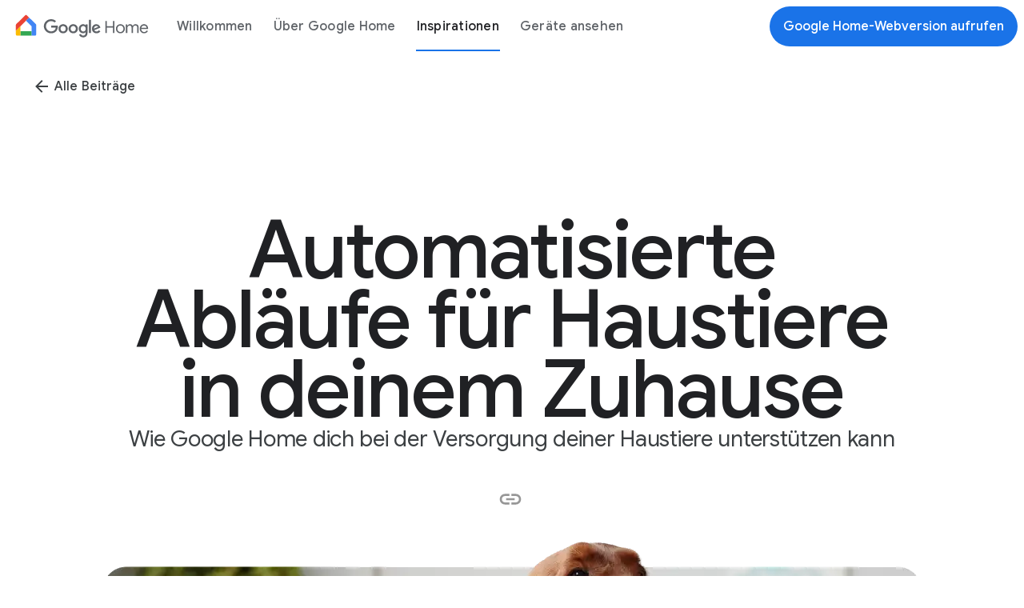

--- FILE ---
content_type: text/html
request_url: https://home.google.com/intl/de_de/get-inspired/google-home-for-pets/
body_size: 31305
content:
<!DOCTYPE html>
<html lang="de" dir="ltr" data-lang="de_de" itemscope itemtype="https://schema.org/WebPage">
  <head>
    <title>Automatisierte Abläufe für dein Haustier | Google Home</title>
    <meta charset="utf-8">
    <meta content="IE=Edge" http-equiv="X-UA-Compatible">
    <meta name="title" content="Automatisierte Abläufe für dein Haustier | Google Home">
    <meta property="og:title" content="Automatisierte Abläufe für dein Haustier | Google Home">
    <meta name="twitter:title" content="Automatisierte Abläufe für dein Haustier | Google Home">
    <meta name="description" content="So kann Google Home dich bei der Versorgung deines Haustiers unterstützen">
    <meta property="og:description" content="So kann Google Home dich bei der Versorgung deines Haustiers unterstützen">
    <meta name="twitter:description" content="So kann Google Home dich bei der Versorgung deines Haustiers unterstützen">
    <meta name="referrer" content="no-referrer">
    <meta name="viewport" content="width=device-width, initial-scale=1.0">
    <meta property="og:url" content="https://home.google.com/intl/de_de/get-inspired/google-home-for-pets/">
    <meta property="twitter:url" content="https://home.google.com/intl/de_de/get-inspired/google-home-for-pets/">
    <meta property="og:image" content="https://lh3.googleusercontent.com/7-QSJ0xUObqbYZFcMF5ZBegL6ppGw-lDTcqN_Dm-JyyVAnjOXR47Xvm8--1fN5pup7pxuFWyLZ93jKIjijEtBf_75MZ-TDYRgadOniXqpfuK2zcxG4Q=w1200-l80-sg-rj">
    <meta name="twitter:image" content="https://lh3.googleusercontent.com/7-QSJ0xUObqbYZFcMF5ZBegL6ppGw-lDTcqN_Dm-JyyVAnjOXR47Xvm8--1fN5pup7pxuFWyLZ93jKIjijEtBf_75MZ-TDYRgadOniXqpfuK2zcxG4Q=w1200-l80-sg-rj">
    <meta property="og:locale" content="de_DE">
    <meta name="twitter:card" content="summary">
    <script type="application/ld+json" nonce="_OIfxeUK41pAEVv-Voznqg">
{
  "@context": "https://schema.org",
  "@id": "https://home.google.com/welcome/",
  "@type": "WebSite",
  "url": "https://home.google.com/welcome/",
    "potentialAction": {
      "@type": "SearchAction",
      "target": {
        "@type": "EntryPoint",
        "urlTemplate": "https://home.google.com/welcome/?q={search_term_string}"
      },
      "query-input": "required name=search_term_string"
    },
    "mainEntityOfPage": [
      {
        "@type": "WebPage",
        "url": "https://home.google.com/intl/de_de/get-inspired/google-home-for-pets/",
        "name": "Automatisierte Abläufe für dein Haustier | Google Home",
        "description": "So kann Google Home dich bei der Versorgung deines Haustiers unterstützen",
        "inLanguage": "de_DE"
      }
    ]
}
</script>
    <link rel="canonical" href="https://home.google.com/intl/de_de/get-inspired/google-home-for-pets/">
    <link rel="icon" href="/static/icons/favicon.ico?cache=2d8c4c1" type="image/x-icon">
    <link rel="preconnect" href="https://fonts.googleapis.com" crossorigin />
    <link rel="preconnect" href="https://fonts.gstatic.com" crossorigin />
    <link rel="preload" href="https://fonts.googleapis.com/css?family=Google+Sans+Text:400,500,700,400i,500i,700i|Google+Sans:400,500|Google+Sans+Display:400|Product+Sans:400&amp;lang=en&amp;display=swap" as="style" onload="this.onload=null;this.rel='stylesheet'" nonce="_OIfxeUK41pAEVv-Voznqg">
    <link rel="preload" href="https://fonts.googleapis.com/css2?family=Google+Symbols:opsz,wght,FILL,GRAD@48,400,0,0" as="style" onload="this.onload=null;this.rel='stylesheet'" nonce="_OIfxeUK41pAEVv-Voznqg" />
    <link rel="preload" href="https://fonts.googleapis.com/css2?family=Material+Symbols+Outlined:opsz,wght,FILL,GRAD@24,400,1,0" as="style" onload="this.onload=null;this.rel='stylesheet'" nonce="_OIfxeUK41pAEVv-Voznqg" />
    <link rel="stylesheet" href="/static/compiled/index.min.css?cache=536d10c" nonce="_OIfxeUK41pAEVv-Voznqg">
    <link href="https://www.gstatic.com/glue/cookienotificationbar/cookienotificationbar.min.css" rel="stylesheet" nonce="_OIfxeUK41pAEVv-Voznqg">
    <script nonce="_OIfxeUK41pAEVv-Voznqg">
        function glueCookieNotificationBarLoaded() {
          (function(w,d,s,l,i){w[l]=w[l]||[];w[l].push({'gtm.start':
          new Date().getTime(),event:'gtm.js'});var f=d.getElementsByTagName(s)[0],
          j=d.createElement(s),dl=l!='dataLayer'?'&l='+l:'';j.async=true;j.src=
          'https://www.googletagmanager.com/gtm.js?id='+i+dl;f.parentNode.insertBefore(j,f);
          })(window,document,'script','dataLayer','GTM-M42X8BW');
        }
      </script>
  </head>
  <body class="glue-body glue-font-smoothing bracket-body body--de_de">
    <noscript>
      <iframe src="https://www.googletagmanager.com/ns.html?id=GTM-M42X8BW" height="0" width="0" style="display:none;visibility:hidden"></iframe>
    </noscript>
    <script defer src="https://www.gstatic.com/glue/cookienotificationbar/cookienotificationbar.min.js" data-component="cookieBanner" data-glue-cookie-notification-bar-category="2B" data-glue-cookie-notification-bar-site-id="home.google.com" data-autoload-cookie-consent-bar="true" data-glue-cookie-notification-bar-language="de" nonce="_OIfxeUK41pAEVv-Voznqg">
</script>
    <header data-component="header" class="glue-header glue-header--single" data-glue-header-breakpoint="xl" glue-header-options='{"breakpoint": "xl", "drawer": "true", "hideOnScroll": "false", "steppedNav": "false"}'>
      <a href="#page" class="glue-header__skip-content">
        <p class="glue-header__skip-content-text">Direkt zum Inhalt</p>
      </a>
      <div id="glue-drawer" class="glue-header__bar glue-header__bar--desktop
      glue-header__drawer">
        <div class="glue-header__tier">
          <div class="glue-header__container">
            <div class="glue-header__lock-up">
              <div class="glue-header__logo">
                <a class="glue-header__logo-link" href="/intl/de_de/welcome/" title="Google Home" aria-label="Google-Logo" data-analytics='{"event": "nav_click",
                "module_name": "welcome logo",
                "click_text": "welcome logo",
                "link_type": "internal",
                "link_url": "https://home.google.com/intl/de_de/welcome/"}'>
                  <div class="glue-header__logo-container">
                    <svg role="img" aria-hidden="true" class="glue-header__logo-svg" alt="Google-Logo">
                      <use xlink:href="/static/icons/google-icons.svg?cache=3b26556#logo"></use>
                    </svg>
                    <svg role="img" aria-hidden="true" class="glue-header__logo-svg glue-header__logo-svg__white" alt="Google-Logo">
                      <use xlink:href="/static/icons/google-icons.svg?cache=3b26556#logo_white"></use>
                    </svg>
                  </div>
                </a>
              </div>
            </div>
          </div>
          <div class="glue-header__container glue-header__nav glue-header__container--flex-auto">
            <nav class="glue-header__link-bar">
              <ul id="list-1" class="glue-header__list">
                <li class="glue-header__item" data-auto-analytics="false" data-analytics='{"event": "nav_click",
                "module_name": "main nav",
                "click_text": "Willkommen",
                "link_type": "internal",
                "link_url": "/intl/de_de/welcome/"}'>
                  <a class="glue-header__link" tabindex="0" href="/intl/de_de/welcome/">
                    Willkommen</a>
                </li>
                <li class="glue-header__item" data-auto-analytics="false" data-analytics='{"event": "nav_click",
                "module_name": "main nav",
                "click_text": "Über Google Home",
                "link_type": "internal",
                "link_url": "/intl/de_de/about-google-home/"}'>
                  <a class="glue-header__link" tabindex="0" href="/intl/de_de/about-google-home/">
                    Über Google Home</a>
                </li>
                <li class="glue-header__item glue-header__item--active" data-auto-analytics="false" data-analytics='{"event": "nav_click",
                "module_name": "main nav",
                "click_text": "Inspirationen",
                "link_type": "internal",
                "link_url": "/intl/de_de/get-inspired/"}'>
                  <a class="glue-header__link" tabindex="0" href="/intl/de_de/get-inspired/">
                    Inspirationen</a>
                </li>
                <li class="glue-header__item" data-auto-analytics="false" data-analytics='{"event": "nav_click",
                "module_name": "main nav",
                "click_text": "Geräte ansehen",
                "link_type": "internal",
                "link_url": "/intl/de_de/explore-devices/"}'>
                  <a class="glue-header__link" tabindex="0" href="/intl/de_de/explore-devices/">
                    Geräte ansehen</a>
                </li>
              </ul>
            </nav>
          </div>
          <div class="glue-header__container glue-header__container--cta">
            <div class="glue-header__cta">
              <button aria-hidden="false" aria-label="Google Home-Webversion aufrufen. " data-target="/login" data-auto-analytics="false" data-analytics='{"event": "header_cta_click",
        "link_type": "internal",
        "link_url": "https://home.google.com/login",
        "click_text": "Google Home-Webversion aufrufen"}' class="rhea__button glue-button rhea__button glue-button--high-emphasis
        glue-button--icon is-desktop material-button" tabindex="0">Google Home-Webversion aufrufen</button>
              <button aria-hidden="false" aria-label="Google Home App herunterladen. " data-target="/intl/de_de/get-app/" data-auto-analytics="false" data-analytics='{"event": "header_cta_click",
        "link_type": "internal",
        "link_url": "https://home.google.com/intl/de_de/get-app/",
        "click_text": "Google Home App herunterladen"}' class="rhea__button glue-button rhea__button glue-button--high-emphasis
        glue-button--icon is-tablet" tabindex="0">Google Home App herunterladen</button>
              <button aria-hidden="false" aria-label="Zu Google Home. " data-target="/login" data-auto-analytics="false" data-analytics='{"event": "header_cta_click",
        "link_type": "internal",
        "link_url": "https://home.google.com/login",
        "click_text": "Zu Google Home"}' class="rhea__button glue-button rhea__button glue-button--medium-emphasis
        glue-button--icon is-tablet" tabindex="0">Zu Google Home</button>
            </div>
          </div>
        </div>
      </div>
      <div class="glue-header__bar glue-header__bar--mobile">
        <div class="glue-header__tier">
          <div class="glue-header__container">
            <div class="glue-header__lock-up">
              <div class="glue-header__logo">
                <a class="glue-header__logo-link" href="/intl/de_de/welcome/" title="Google Home" aria-label="Google-Logo" data-analytics='{"event": "nav_click",
                "module_name": "welcome logo",
                "click_text": "welcome logo",
                "link_url": "https://home.google.com/intl/de_de/welcome/"}'>
                  <div class="glue-header__logo-container">
                    <svg role="img" aria-hidden="true" class="glue-header__logo-svg" alt="Google-Logo">
                      <use xlink:href="/static/icons/google-icons.svg?cache=3b26556#logo">
                    </svg>
                    <svg role="img" aria-hidden="true" class="glue-header__logo-svg glue-header__logo-svg__white" alt="Google-Logo">
                      <use xlink:href="/static/icons/google-icons.svg?cache=3b26556#logo_white"></use>
                    </svg>
                  </div>
                </a>
              </div>
              <div class="glue-header__hamburger glue-header__hamburger--first-tier">
                <div class="glue-header__hamburger-wrapper">
                  <button type="button" class="glue-header__drawer-toggle-btn" aria-controls="glue-drawer" aria-expanded="false" aria-label="Navigation öffnen" data-analytics='{"event": "mobile_nav_open",
                  "module_name": "mobile nav",
                  "link_url": "#"}'>
                    <svg role="img" class="glue-icon glue-icon--24px" alt="Menü">
                      <use xlink:href="/static/icons/glue-icons.svg?cache=2f216d1#menu"></use>
                    </svg>
                  </button>
                </div>
              </div>
            </div>
          </div>
        </div>
      </div>
      <div class="glue-header__drawer-backdrop"></div>
    </header>
    <main id="page" class="main page page--get-inspired page--google-home-for-pets" tabindex="-1">
      <section class="pets-hero-component" data-component="petsHeroComponent">
        <div class="pets-hero-component__back-all-stories">
          <a aria-hidden="false" aria-label="Zurück zu „Alle Beiträge“" role="link" class="rhea__cta
        rhea__cta--internal
        glue-button--icon
         " href="/intl/de_de/get-inspired/" data-analytics='{"module_name": "All stories module",
          "event": "all_stories_cta_click",
          "link_url": "https://home.google.com/intl/de_de/get-inspired/",
          "link_type": "internal",
          "click_text": "Alle Beiträge",
          "section_header": "Automatisierte Abläufe für Haustiere in deinem Zuhause",
          "position": ""}' tabindex="0">
            <span class="rhea__cta__label">
              <svg role="presentation" aria-hidden="true" class="glue-icon glue-icon--24px">
                <use xlink:href="/static/icons/glue-icons.svg?cache=2f216d1#arrow-back"></use>
              </svg>
              Alle Beiträge
            </span>
          </a>
        </div>
        <div class="glue-grid pets-hero-component__main-container">
          <div class="glue-grid__col--span-1-xl glue-grid__col--span-1-lg glue-grid__col--span-1-md"></div>
          <div class="glue-grid__col--span-10-xl glue-grid__col--span-10-lg glue-grid__col--span-10-md glue-grid__col--span-4-sm">
            <div class="pets-hero-component__title-container">
              <h1 class="pets-hero-component__title">Automatisierte Abläufe für Haustiere in deinem Zuhause</h1>
              <p class="pets-hero-component__subtitle">Wie Google Home dich bei der Versorgung deiner Haustiere unterstützen kann</p>
            </div>
          </div>
          <div class="glue-grid__col-span-1-xl glue-grid__col--span-1-lg glue-grid__col--span-1-md"></div>
          <div class="glue-grid__col--span-5"></div>
          <div class="glue-grid__col--span-2">
            <div class="pets-hero-component__icon-container">
              <div class="button__share" data-component="button">
                <button class="glue-button button button-shareable glue-button--icon glue-button--icon-left" data-variant="transparent" data-button-variant="" data-shareable="true" aria-label="Teilen" data-analytics='{"event": "share_click",
            "eventAction": "click",
            "click_text": "share icon"
    }'>
                  <svg role="presentation" style="width:32px; height:32px;" aria-hidden="true" class="glue-icon pets-hero-component__glue-icon glue-icon--32px">
                    <use xlink:href="/static/icons/glue-icons.svg?cache=2f216d1#link"></use>
                  </svg>
                </button>
                <div class="button-clipboard glue-button" style="display: none;">
                  Copied link to Clipboard!
                </div>
              </div>
            </div>
          </div>
          <div class="glue-grid__col--span-5"></div>
          <div class="glue-grid__col--span-12 ">
            <div class="pets-hero-component__image-container">
              <picture class="">
                <source media="(min-width: 3840px)" srcset="https://lh3.googleusercontent.com/zWsAegiBRIgUW64UVNkOsQiydZIETbCrba94_UkLZzq-_EZuyhMkMmh0NOkp1jJ6pQ5aXzxJgaAjfHwWWsW4HsoShj3JIGOjAk3jbs5b_DeBHAw-Ig=w3840-v1-rw-e360 1x, https://lh3.googleusercontent.com/zWsAegiBRIgUW64UVNkOsQiydZIETbCrba94_UkLZzq-_EZuyhMkMmh0NOkp1jJ6pQ5aXzxJgaAjfHwWWsW4HsoShj3JIGOjAk3jbs5b_DeBHAw-Ig=w7680-v1-rw-e360 2x" type="image/webp">
                <source media="(min-width: 1920px)" srcset="https://lh3.googleusercontent.com/zWsAegiBRIgUW64UVNkOsQiydZIETbCrba94_UkLZzq-_EZuyhMkMmh0NOkp1jJ6pQ5aXzxJgaAjfHwWWsW4HsoShj3JIGOjAk3jbs5b_DeBHAw-Ig=w1920-v1-rw-e360 1x, https://lh3.googleusercontent.com/zWsAegiBRIgUW64UVNkOsQiydZIETbCrba94_UkLZzq-_EZuyhMkMmh0NOkp1jJ6pQ5aXzxJgaAjfHwWWsW4HsoShj3JIGOjAk3jbs5b_DeBHAw-Ig=w3840-v1-rw-e360 2x" type="image/webp">
                <source media="(min-width: 1440px)" srcset="https://lh3.googleusercontent.com/zWsAegiBRIgUW64UVNkOsQiydZIETbCrba94_UkLZzq-_EZuyhMkMmh0NOkp1jJ6pQ5aXzxJgaAjfHwWWsW4HsoShj3JIGOjAk3jbs5b_DeBHAw-Ig=w1440-v1-rw-e360 1x, https://lh3.googleusercontent.com/zWsAegiBRIgUW64UVNkOsQiydZIETbCrba94_UkLZzq-_EZuyhMkMmh0NOkp1jJ6pQ5aXzxJgaAjfHwWWsW4HsoShj3JIGOjAk3jbs5b_DeBHAw-Ig=w2880-v1-rw-e360 2x" type="image/webp">
                <source media="(min-width: 1024px)" srcset="https://lh3.googleusercontent.com/zWsAegiBRIgUW64UVNkOsQiydZIETbCrba94_UkLZzq-_EZuyhMkMmh0NOkp1jJ6pQ5aXzxJgaAjfHwWWsW4HsoShj3JIGOjAk3jbs5b_DeBHAw-Ig=w1024-v1-rw-e360 1x, https://lh3.googleusercontent.com/zWsAegiBRIgUW64UVNkOsQiydZIETbCrba94_UkLZzq-_EZuyhMkMmh0NOkp1jJ6pQ5aXzxJgaAjfHwWWsW4HsoShj3JIGOjAk3jbs5b_DeBHAw-Ig=w2048-v1-rw-e360 2x" type="image/webp">
                <source media="(min-width: 800px)" srcset="https://lh3.googleusercontent.com/zWsAegiBRIgUW64UVNkOsQiydZIETbCrba94_UkLZzq-_EZuyhMkMmh0NOkp1jJ6pQ5aXzxJgaAjfHwWWsW4HsoShj3JIGOjAk3jbs5b_DeBHAw-Ig=w800-v1-rw-e360 1x, https://lh3.googleusercontent.com/zWsAegiBRIgUW64UVNkOsQiydZIETbCrba94_UkLZzq-_EZuyhMkMmh0NOkp1jJ6pQ5aXzxJgaAjfHwWWsW4HsoShj3JIGOjAk3jbs5b_DeBHAw-Ig=w1600-v1-rw-e360 2x" type="image/webp">
                <source media="(min-width: 360px)" srcset="https://lh3.googleusercontent.com/zWsAegiBRIgUW64UVNkOsQiydZIETbCrba94_UkLZzq-_EZuyhMkMmh0NOkp1jJ6pQ5aXzxJgaAjfHwWWsW4HsoShj3JIGOjAk3jbs5b_DeBHAw-Ig=w360-v1-rw-e360 1x, https://lh3.googleusercontent.com/zWsAegiBRIgUW64UVNkOsQiydZIETbCrba94_UkLZzq-_EZuyhMkMmh0NOkp1jJ6pQ5aXzxJgaAjfHwWWsW4HsoShj3JIGOjAk3jbs5b_DeBHAw-Ig=w720-v1-rw-e360 2x" type="image/webp">
                <source media="(min-width: 3840px)" srcset="https://lh3.googleusercontent.com/zWsAegiBRIgUW64UVNkOsQiydZIETbCrba94_UkLZzq-_EZuyhMkMmh0NOkp1jJ6pQ5aXzxJgaAjfHwWWsW4HsoShj3JIGOjAk3jbs5b_DeBHAw-Ig=w3840-v1-e360 1x, https://lh3.googleusercontent.com/zWsAegiBRIgUW64UVNkOsQiydZIETbCrba94_UkLZzq-_EZuyhMkMmh0NOkp1jJ6pQ5aXzxJgaAjfHwWWsW4HsoShj3JIGOjAk3jbs5b_DeBHAw-Ig=w7680-v1-e360 2x">
                <source media="(min-width: 1920px)" srcset="https://lh3.googleusercontent.com/zWsAegiBRIgUW64UVNkOsQiydZIETbCrba94_UkLZzq-_EZuyhMkMmh0NOkp1jJ6pQ5aXzxJgaAjfHwWWsW4HsoShj3JIGOjAk3jbs5b_DeBHAw-Ig=w1920-v1-e360 1x, https://lh3.googleusercontent.com/zWsAegiBRIgUW64UVNkOsQiydZIETbCrba94_UkLZzq-_EZuyhMkMmh0NOkp1jJ6pQ5aXzxJgaAjfHwWWsW4HsoShj3JIGOjAk3jbs5b_DeBHAw-Ig=w3840-v1-e360 2x">
                <source media="(min-width: 1440px)" srcset="https://lh3.googleusercontent.com/zWsAegiBRIgUW64UVNkOsQiydZIETbCrba94_UkLZzq-_EZuyhMkMmh0NOkp1jJ6pQ5aXzxJgaAjfHwWWsW4HsoShj3JIGOjAk3jbs5b_DeBHAw-Ig=w1440-v1-e360 1x, https://lh3.googleusercontent.com/zWsAegiBRIgUW64UVNkOsQiydZIETbCrba94_UkLZzq-_EZuyhMkMmh0NOkp1jJ6pQ5aXzxJgaAjfHwWWsW4HsoShj3JIGOjAk3jbs5b_DeBHAw-Ig=w2880-v1-e360 2x">
                <source media="(min-width: 1024px)" srcset="https://lh3.googleusercontent.com/zWsAegiBRIgUW64UVNkOsQiydZIETbCrba94_UkLZzq-_EZuyhMkMmh0NOkp1jJ6pQ5aXzxJgaAjfHwWWsW4HsoShj3JIGOjAk3jbs5b_DeBHAw-Ig=w1024-v1-e360 1x, https://lh3.googleusercontent.com/zWsAegiBRIgUW64UVNkOsQiydZIETbCrba94_UkLZzq-_EZuyhMkMmh0NOkp1jJ6pQ5aXzxJgaAjfHwWWsW4HsoShj3JIGOjAk3jbs5b_DeBHAw-Ig=w2048-v1-e360 2x">
                <source media="(min-width: 800px)" srcset="https://lh3.googleusercontent.com/zWsAegiBRIgUW64UVNkOsQiydZIETbCrba94_UkLZzq-_EZuyhMkMmh0NOkp1jJ6pQ5aXzxJgaAjfHwWWsW4HsoShj3JIGOjAk3jbs5b_DeBHAw-Ig=w800-v1-e360 1x, https://lh3.googleusercontent.com/zWsAegiBRIgUW64UVNkOsQiydZIETbCrba94_UkLZzq-_EZuyhMkMmh0NOkp1jJ6pQ5aXzxJgaAjfHwWWsW4HsoShj3JIGOjAk3jbs5b_DeBHAw-Ig=w1600-v1-e360 2x">
                <source media="(min-width: 360px)" srcset="https://lh3.googleusercontent.com/zWsAegiBRIgUW64UVNkOsQiydZIETbCrba94_UkLZzq-_EZuyhMkMmh0NOkp1jJ6pQ5aXzxJgaAjfHwWWsW4HsoShj3JIGOjAk3jbs5b_DeBHAw-Ig=w360-v1-e360 1x, https://lh3.googleusercontent.com/zWsAegiBRIgUW64UVNkOsQiydZIETbCrba94_UkLZzq-_EZuyhMkMmh0NOkp1jJ6pQ5aXzxJgaAjfHwWWsW4HsoShj3JIGOjAk3jbs5b_DeBHAw-Ig=w720-v1-e360 2x">
                <img class="pets-hero-component__mobile-hero-image" src="https://lh3.googleusercontent.com/zWsAegiBRIgUW64UVNkOsQiydZIETbCrba94_UkLZzq-_EZuyhMkMmh0NOkp1jJ6pQ5aXzxJgaAjfHwWWsW4HsoShj3JIGOjAk3jbs5b_DeBHAw-Ig" alt="Bild eines sitzenden Golden Retrievers" draggable="false" height="492.0" width="457.0">
              </picture>
              <picture class="">
                <source media="(min-width: 3840px)" srcset="https://lh3.googleusercontent.com/ifuxWBFHmO7vImdRuhvYhh7zlQ5jQ9v4DaSMMRb7_AT6pI29gTkdnPKtW6Pylq0VFCfh-pS4BMzIhFRmlQKuPwtuNnAaI-C6LeaK4l5BeDLsmD7m5zoS=w3840-v1-rw-e360 1x, https://lh3.googleusercontent.com/ifuxWBFHmO7vImdRuhvYhh7zlQ5jQ9v4DaSMMRb7_AT6pI29gTkdnPKtW6Pylq0VFCfh-pS4BMzIhFRmlQKuPwtuNnAaI-C6LeaK4l5BeDLsmD7m5zoS=w7680-v1-rw-e360 2x" type="image/webp">
                <source media="(min-width: 1920px)" srcset="https://lh3.googleusercontent.com/ifuxWBFHmO7vImdRuhvYhh7zlQ5jQ9v4DaSMMRb7_AT6pI29gTkdnPKtW6Pylq0VFCfh-pS4BMzIhFRmlQKuPwtuNnAaI-C6LeaK4l5BeDLsmD7m5zoS=w1920-v1-rw-e360 1x, https://lh3.googleusercontent.com/ifuxWBFHmO7vImdRuhvYhh7zlQ5jQ9v4DaSMMRb7_AT6pI29gTkdnPKtW6Pylq0VFCfh-pS4BMzIhFRmlQKuPwtuNnAaI-C6LeaK4l5BeDLsmD7m5zoS=w3840-v1-rw-e360 2x" type="image/webp">
                <source media="(min-width: 1440px)" srcset="https://lh3.googleusercontent.com/ifuxWBFHmO7vImdRuhvYhh7zlQ5jQ9v4DaSMMRb7_AT6pI29gTkdnPKtW6Pylq0VFCfh-pS4BMzIhFRmlQKuPwtuNnAaI-C6LeaK4l5BeDLsmD7m5zoS=w1440-v1-rw-e360 1x, https://lh3.googleusercontent.com/ifuxWBFHmO7vImdRuhvYhh7zlQ5jQ9v4DaSMMRb7_AT6pI29gTkdnPKtW6Pylq0VFCfh-pS4BMzIhFRmlQKuPwtuNnAaI-C6LeaK4l5BeDLsmD7m5zoS=w2880-v1-rw-e360 2x" type="image/webp">
                <source media="(min-width: 1024px)" srcset="https://lh3.googleusercontent.com/ifuxWBFHmO7vImdRuhvYhh7zlQ5jQ9v4DaSMMRb7_AT6pI29gTkdnPKtW6Pylq0VFCfh-pS4BMzIhFRmlQKuPwtuNnAaI-C6LeaK4l5BeDLsmD7m5zoS=w1024-v1-rw-e360 1x, https://lh3.googleusercontent.com/ifuxWBFHmO7vImdRuhvYhh7zlQ5jQ9v4DaSMMRb7_AT6pI29gTkdnPKtW6Pylq0VFCfh-pS4BMzIhFRmlQKuPwtuNnAaI-C6LeaK4l5BeDLsmD7m5zoS=w2048-v1-rw-e360 2x" type="image/webp">
                <source media="(min-width: 800px)" srcset="https://lh3.googleusercontent.com/ifuxWBFHmO7vImdRuhvYhh7zlQ5jQ9v4DaSMMRb7_AT6pI29gTkdnPKtW6Pylq0VFCfh-pS4BMzIhFRmlQKuPwtuNnAaI-C6LeaK4l5BeDLsmD7m5zoS=w800-v1-rw-e360 1x, https://lh3.googleusercontent.com/ifuxWBFHmO7vImdRuhvYhh7zlQ5jQ9v4DaSMMRb7_AT6pI29gTkdnPKtW6Pylq0VFCfh-pS4BMzIhFRmlQKuPwtuNnAaI-C6LeaK4l5BeDLsmD7m5zoS=w1600-v1-rw-e360 2x" type="image/webp">
                <source media="(min-width: 360px)" srcset="https://lh3.googleusercontent.com/ifuxWBFHmO7vImdRuhvYhh7zlQ5jQ9v4DaSMMRb7_AT6pI29gTkdnPKtW6Pylq0VFCfh-pS4BMzIhFRmlQKuPwtuNnAaI-C6LeaK4l5BeDLsmD7m5zoS=w360-v1-rw-e360 1x, https://lh3.googleusercontent.com/ifuxWBFHmO7vImdRuhvYhh7zlQ5jQ9v4DaSMMRb7_AT6pI29gTkdnPKtW6Pylq0VFCfh-pS4BMzIhFRmlQKuPwtuNnAaI-C6LeaK4l5BeDLsmD7m5zoS=w720-v1-rw-e360 2x" type="image/webp">
                <source media="(min-width: 3840px)" srcset="https://lh3.googleusercontent.com/ifuxWBFHmO7vImdRuhvYhh7zlQ5jQ9v4DaSMMRb7_AT6pI29gTkdnPKtW6Pylq0VFCfh-pS4BMzIhFRmlQKuPwtuNnAaI-C6LeaK4l5BeDLsmD7m5zoS=w3840-v1-e360 1x, https://lh3.googleusercontent.com/ifuxWBFHmO7vImdRuhvYhh7zlQ5jQ9v4DaSMMRb7_AT6pI29gTkdnPKtW6Pylq0VFCfh-pS4BMzIhFRmlQKuPwtuNnAaI-C6LeaK4l5BeDLsmD7m5zoS=w7680-v1-e360 2x">
                <source media="(min-width: 1920px)" srcset="https://lh3.googleusercontent.com/ifuxWBFHmO7vImdRuhvYhh7zlQ5jQ9v4DaSMMRb7_AT6pI29gTkdnPKtW6Pylq0VFCfh-pS4BMzIhFRmlQKuPwtuNnAaI-C6LeaK4l5BeDLsmD7m5zoS=w1920-v1-e360 1x, https://lh3.googleusercontent.com/ifuxWBFHmO7vImdRuhvYhh7zlQ5jQ9v4DaSMMRb7_AT6pI29gTkdnPKtW6Pylq0VFCfh-pS4BMzIhFRmlQKuPwtuNnAaI-C6LeaK4l5BeDLsmD7m5zoS=w3840-v1-e360 2x">
                <source media="(min-width: 1440px)" srcset="https://lh3.googleusercontent.com/ifuxWBFHmO7vImdRuhvYhh7zlQ5jQ9v4DaSMMRb7_AT6pI29gTkdnPKtW6Pylq0VFCfh-pS4BMzIhFRmlQKuPwtuNnAaI-C6LeaK4l5BeDLsmD7m5zoS=w1440-v1-e360 1x, https://lh3.googleusercontent.com/ifuxWBFHmO7vImdRuhvYhh7zlQ5jQ9v4DaSMMRb7_AT6pI29gTkdnPKtW6Pylq0VFCfh-pS4BMzIhFRmlQKuPwtuNnAaI-C6LeaK4l5BeDLsmD7m5zoS=w2880-v1-e360 2x">
                <source media="(min-width: 1024px)" srcset="https://lh3.googleusercontent.com/ifuxWBFHmO7vImdRuhvYhh7zlQ5jQ9v4DaSMMRb7_AT6pI29gTkdnPKtW6Pylq0VFCfh-pS4BMzIhFRmlQKuPwtuNnAaI-C6LeaK4l5BeDLsmD7m5zoS=w1024-v1-e360 1x, https://lh3.googleusercontent.com/ifuxWBFHmO7vImdRuhvYhh7zlQ5jQ9v4DaSMMRb7_AT6pI29gTkdnPKtW6Pylq0VFCfh-pS4BMzIhFRmlQKuPwtuNnAaI-C6LeaK4l5BeDLsmD7m5zoS=w2048-v1-e360 2x">
                <source media="(min-width: 800px)" srcset="https://lh3.googleusercontent.com/ifuxWBFHmO7vImdRuhvYhh7zlQ5jQ9v4DaSMMRb7_AT6pI29gTkdnPKtW6Pylq0VFCfh-pS4BMzIhFRmlQKuPwtuNnAaI-C6LeaK4l5BeDLsmD7m5zoS=w800-v1-e360 1x, https://lh3.googleusercontent.com/ifuxWBFHmO7vImdRuhvYhh7zlQ5jQ9v4DaSMMRb7_AT6pI29gTkdnPKtW6Pylq0VFCfh-pS4BMzIhFRmlQKuPwtuNnAaI-C6LeaK4l5BeDLsmD7m5zoS=w1600-v1-e360 2x">
                <source media="(min-width: 360px)" srcset="https://lh3.googleusercontent.com/ifuxWBFHmO7vImdRuhvYhh7zlQ5jQ9v4DaSMMRb7_AT6pI29gTkdnPKtW6Pylq0VFCfh-pS4BMzIhFRmlQKuPwtuNnAaI-C6LeaK4l5BeDLsmD7m5zoS=w360-v1-e360 1x, https://lh3.googleusercontent.com/ifuxWBFHmO7vImdRuhvYhh7zlQ5jQ9v4DaSMMRb7_AT6pI29gTkdnPKtW6Pylq0VFCfh-pS4BMzIhFRmlQKuPwtuNnAaI-C6LeaK4l5BeDLsmD7m5zoS=w720-v1-e360 2x">
                <img class="pets-hero-component__desktop-hero-image" src="https://lh3.googleusercontent.com/ifuxWBFHmO7vImdRuhvYhh7zlQ5jQ9v4DaSMMRb7_AT6pI29gTkdnPKtW6Pylq0VFCfh-pS4BMzIhFRmlQKuPwtuNnAaI-C6LeaK4l5BeDLsmD7m5zoS" alt="Bild eines sitzenden Golden Retrievers" draggable="false" height="406.0" width="877.0">
              </picture>
            </div>
          </div>
          <div class="glue-grid__col--span-2-xl glue-grid__col--span-2-lg glue-grid__col--span-1-md"></div>
          <div class="glue-grid__col--span-8-xl glue-grid__col--span-9-lg glue-grid__col--span-10-md glue-grid__col--span-4-sm">
            <div class="pets-hero-component__section-title-container">
              <h2 class="pets-hero-component__section-title">Finde heraus, wie du deinem Haustier mit Google Home eine Freude machen kannst</h2>
            </div>
          </div>
          <div class="glue-grid__col--span-2-xl glue-grid__col--span-1-lg glue-grid__col--span-1-md"></div>
          <div class="glue-grid__col--span-2-lg glue-grid__col--span-1-md"></div>
          <div class="glue-grid__col--span-5-lg glue-grid__col--span-10-md glue-grid__col--span-4-sm">
            <div class="pets-hero-component__section-description-container">
              <p class="pets-hero-component__description">Google Home hilft dir dabei, dich gut um dein Zuhause und alle Haushaltsmitglieder zu kümmern. Und dazu gehören nun mal auch deine Haustiere.</p>
              <p class="pets-hero-component__description">Wir können dich dabei unterstützen, ein Smart Home zu erschaffen, in dem auch deine Haustiere von den Vorteilen eines vollständig vernetzten Zuhauses profitieren.</p>
            </div>
            <div class="pets-hero-component__sub-section-container">
              <p class="pets-hero-component__sub-section-title animated-bg" data-container-variant="white"> So gehts: </p>
              <p class="pets-hero-component__sub-section-paragraph">Mit den neuen Automatisierungsfunktionen für dein Zuhause kannst du dir – und deinen Haustieren – den Alltag leichter und schöner machen.¹ </p>
              <p class="pets-hero-component__sub-section-paragraph">Du kannst deine gewünschten automatisierten Abläufe ganz einfach in der Google Home App einrichten. Wenn du nach komplexeren Abläufen suchst, bietet dir der <a href="https://support.google.com/googlenest/answer/13323253" style="color: #3c4043;" target="_blank">Script-Editor</a> in der Google Home-Webversion noch mehr Möglichkeiten zur Anpassung. </p>
              <p class="pets-hero-component__sub-section-paragraph">Hier findest du unsere ausgewählten Empfehlungen zu automatisierten Abläufen für Haustiere, die du in der Home App oder über den Script-Editor erstellen kannst. </p>
            </div>
          </div>
          <div class="glue-grid__col--span-0-lg glue-grid__col--span-1-md"></div>
          <div class="glue-grid__col--span-0-lg glue-grid__col--span-1-md"></div>
          <div class="glue-grid__col--span-5-lg glue-grid__col--span-11-md glue-grid__col--span-4-sm">
            <div class="pets-hero-component__key-list-container">
              <h3 class="pets-hero-component__key-takeaway-title">Fazit</h3>
              <div>
                <div class="pets-hero-component__key-list-divider"></div>
                <div class="pets-hero-component__key-item-container">
                  <p class="pets-hero-component__key-takeaway-item">Google Home ist nicht nur für die Menschen in deinem Zuhause da</p>
                </div>
                <div class="pets-hero-component__key-list-divider"></div>
                <div class="pets-hero-component__key-item-container">
                  <p class="pets-hero-component__key-takeaway-item">Wir haben 7 automatisierte Abläufe ausgewählt, die dir dabei helfen, das Leben deiner Haustiere zu verschönern </p>
                </div>
                <div class="pets-hero-component__key-list-divider"></div>
                <div class="pets-hero-component__key-item-container">
                  <p class="pets-hero-component__key-takeaway-item">Sag uns, welche Funktionen du am besten findest – oder teile deine eigenen Ideen – im Nest Community-Forum</p>
                </div>
                <div class="pets-hero-component__key-list-divider"></div>
              </div>
              <div class="pets-hero-component__key-cta-container">
                <div class="pets-hero-component__time-to-read-container">
                  <svg role="img" class="glue-icon glue-icon--18px glue-icon--color-gray-fill" aria-hidden="true">
                    <use xlink:href="/static/icons/glue-icons.svg?cache=2f216d1#access-time"></use>
                  </svg>
                  <p class="pets-hero-component__time-to-read">
                    5 Min. Lesezeit
                  </p>
                </div>
                <div class="button__share" data-component="button">
                  <button class="glue-button button button-shareable glue-button--icon glue-button--icon-right" data-variant="blue-primary" data-button-variant="rounded-icon-right" data-shareable="true" aria-label="" data-analytics='{"event": "share_click",
            "eventAction": "click",
            "click_text": "share icon"
    }'>
                    Teilen
                    <svg role="presentation" style="margin-top: 2px" aria-hidden="true" class="glue-icon glue-icon--24px">
                      <use xlink:href="/static/icons/glue-icons.svg?cache=2f216d1#link"></use>
                    </svg>
                  </button>
                  <div class="button-clipboard glue-button" style="display: none;">
                    Copied link to Clipboard!
                  </div>
                </div>
              </div>
            </div>
          </div>
        </div>
      </section>
      <section class="pets-automations-component" data-variant="purple" data-module-name="Pets automations module" data-header="Angenehmer Tagesausklang">
        <div class="glue-grid">
          <div class="glue-grid__col--span-12-md glue-grid__col--span-4-sm">
            <div data-md-image-variant="brighten-up-the-end-of-the-day" class="pets-automations-component__md-image-container">
              <div class="ellipse-container animated-bg" data-container-variant="purple">
                <svg class="ellipse" data-variant="purple" viewBox="0 0 421 421" fill="none" xmlns="http://www.w3.org/2000/svg">
                  <circle class="circle" data-variant="purple" cx="210.5" cy="210.536" r="210.5" />
                </svg>
              </div>
              <div data-image-container-variant="brighten-up-the-end-of-the-day" class="pets-automations-component__product-image-container">
                <picture class="">
                  <source media="(min-width: 3840px)" srcset="https://lh3.googleusercontent.com/jyRy-5moMqKnfZArCT-saB_RjFzb68vAZcBxXdvnodGKs0vNPfPP9ygC52mDUjos_pChyVD3iROufSAZvjzyV6Sp76GMYDh-wmFTSTSjGs8eJ2839_0=w3840-v1-rw-e360 1x, https://lh3.googleusercontent.com/jyRy-5moMqKnfZArCT-saB_RjFzb68vAZcBxXdvnodGKs0vNPfPP9ygC52mDUjos_pChyVD3iROufSAZvjzyV6Sp76GMYDh-wmFTSTSjGs8eJ2839_0=w7680-v1-rw-e360 2x" type="image/webp">
                  <source media="(min-width: 1920px)" srcset="https://lh3.googleusercontent.com/jyRy-5moMqKnfZArCT-saB_RjFzb68vAZcBxXdvnodGKs0vNPfPP9ygC52mDUjos_pChyVD3iROufSAZvjzyV6Sp76GMYDh-wmFTSTSjGs8eJ2839_0=w1920-v1-rw-e360 1x, https://lh3.googleusercontent.com/jyRy-5moMqKnfZArCT-saB_RjFzb68vAZcBxXdvnodGKs0vNPfPP9ygC52mDUjos_pChyVD3iROufSAZvjzyV6Sp76GMYDh-wmFTSTSjGs8eJ2839_0=w3840-v1-rw-e360 2x" type="image/webp">
                  <source media="(min-width: 1440px)" srcset="https://lh3.googleusercontent.com/jyRy-5moMqKnfZArCT-saB_RjFzb68vAZcBxXdvnodGKs0vNPfPP9ygC52mDUjos_pChyVD3iROufSAZvjzyV6Sp76GMYDh-wmFTSTSjGs8eJ2839_0=w1440-v1-rw-e360 1x, https://lh3.googleusercontent.com/jyRy-5moMqKnfZArCT-saB_RjFzb68vAZcBxXdvnodGKs0vNPfPP9ygC52mDUjos_pChyVD3iROufSAZvjzyV6Sp76GMYDh-wmFTSTSjGs8eJ2839_0=w2880-v1-rw-e360 2x" type="image/webp">
                  <source media="(min-width: 1024px)" srcset="https://lh3.googleusercontent.com/jyRy-5moMqKnfZArCT-saB_RjFzb68vAZcBxXdvnodGKs0vNPfPP9ygC52mDUjos_pChyVD3iROufSAZvjzyV6Sp76GMYDh-wmFTSTSjGs8eJ2839_0=w1024-v1-rw-e360 1x, https://lh3.googleusercontent.com/jyRy-5moMqKnfZArCT-saB_RjFzb68vAZcBxXdvnodGKs0vNPfPP9ygC52mDUjos_pChyVD3iROufSAZvjzyV6Sp76GMYDh-wmFTSTSjGs8eJ2839_0=w2048-v1-rw-e360 2x" type="image/webp">
                  <source media="(min-width: 800px)" srcset="https://lh3.googleusercontent.com/jyRy-5moMqKnfZArCT-saB_RjFzb68vAZcBxXdvnodGKs0vNPfPP9ygC52mDUjos_pChyVD3iROufSAZvjzyV6Sp76GMYDh-wmFTSTSjGs8eJ2839_0=w800-v1-rw-e360 1x, https://lh3.googleusercontent.com/jyRy-5moMqKnfZArCT-saB_RjFzb68vAZcBxXdvnodGKs0vNPfPP9ygC52mDUjos_pChyVD3iROufSAZvjzyV6Sp76GMYDh-wmFTSTSjGs8eJ2839_0=w1600-v1-rw-e360 2x" type="image/webp">
                  <source media="(min-width: 360px)" srcset="https://lh3.googleusercontent.com/jyRy-5moMqKnfZArCT-saB_RjFzb68vAZcBxXdvnodGKs0vNPfPP9ygC52mDUjos_pChyVD3iROufSAZvjzyV6Sp76GMYDh-wmFTSTSjGs8eJ2839_0=w360-v1-rw-e360 1x, https://lh3.googleusercontent.com/jyRy-5moMqKnfZArCT-saB_RjFzb68vAZcBxXdvnodGKs0vNPfPP9ygC52mDUjos_pChyVD3iROufSAZvjzyV6Sp76GMYDh-wmFTSTSjGs8eJ2839_0=w720-v1-rw-e360 2x" type="image/webp">
                  <source media="(min-width: 3840px)" srcset="https://lh3.googleusercontent.com/jyRy-5moMqKnfZArCT-saB_RjFzb68vAZcBxXdvnodGKs0vNPfPP9ygC52mDUjos_pChyVD3iROufSAZvjzyV6Sp76GMYDh-wmFTSTSjGs8eJ2839_0=w3840-v1-e360 1x, https://lh3.googleusercontent.com/jyRy-5moMqKnfZArCT-saB_RjFzb68vAZcBxXdvnodGKs0vNPfPP9ygC52mDUjos_pChyVD3iROufSAZvjzyV6Sp76GMYDh-wmFTSTSjGs8eJ2839_0=w7680-v1-e360 2x">
                  <source media="(min-width: 1920px)" srcset="https://lh3.googleusercontent.com/jyRy-5moMqKnfZArCT-saB_RjFzb68vAZcBxXdvnodGKs0vNPfPP9ygC52mDUjos_pChyVD3iROufSAZvjzyV6Sp76GMYDh-wmFTSTSjGs8eJ2839_0=w1920-v1-e360 1x, https://lh3.googleusercontent.com/jyRy-5moMqKnfZArCT-saB_RjFzb68vAZcBxXdvnodGKs0vNPfPP9ygC52mDUjos_pChyVD3iROufSAZvjzyV6Sp76GMYDh-wmFTSTSjGs8eJ2839_0=w3840-v1-e360 2x">
                  <source media="(min-width: 1440px)" srcset="https://lh3.googleusercontent.com/jyRy-5moMqKnfZArCT-saB_RjFzb68vAZcBxXdvnodGKs0vNPfPP9ygC52mDUjos_pChyVD3iROufSAZvjzyV6Sp76GMYDh-wmFTSTSjGs8eJ2839_0=w1440-v1-e360 1x, https://lh3.googleusercontent.com/jyRy-5moMqKnfZArCT-saB_RjFzb68vAZcBxXdvnodGKs0vNPfPP9ygC52mDUjos_pChyVD3iROufSAZvjzyV6Sp76GMYDh-wmFTSTSjGs8eJ2839_0=w2880-v1-e360 2x">
                  <source media="(min-width: 1024px)" srcset="https://lh3.googleusercontent.com/jyRy-5moMqKnfZArCT-saB_RjFzb68vAZcBxXdvnodGKs0vNPfPP9ygC52mDUjos_pChyVD3iROufSAZvjzyV6Sp76GMYDh-wmFTSTSjGs8eJ2839_0=w1024-v1-e360 1x, https://lh3.googleusercontent.com/jyRy-5moMqKnfZArCT-saB_RjFzb68vAZcBxXdvnodGKs0vNPfPP9ygC52mDUjos_pChyVD3iROufSAZvjzyV6Sp76GMYDh-wmFTSTSjGs8eJ2839_0=w2048-v1-e360 2x">
                  <source media="(min-width: 800px)" srcset="https://lh3.googleusercontent.com/jyRy-5moMqKnfZArCT-saB_RjFzb68vAZcBxXdvnodGKs0vNPfPP9ygC52mDUjos_pChyVD3iROufSAZvjzyV6Sp76GMYDh-wmFTSTSjGs8eJ2839_0=w800-v1-e360 1x, https://lh3.googleusercontent.com/jyRy-5moMqKnfZArCT-saB_RjFzb68vAZcBxXdvnodGKs0vNPfPP9ygC52mDUjos_pChyVD3iROufSAZvjzyV6Sp76GMYDh-wmFTSTSjGs8eJ2839_0=w1600-v1-e360 2x">
                  <source media="(min-width: 360px)" srcset="https://lh3.googleusercontent.com/jyRy-5moMqKnfZArCT-saB_RjFzb68vAZcBxXdvnodGKs0vNPfPP9ygC52mDUjos_pChyVD3iROufSAZvjzyV6Sp76GMYDh-wmFTSTSjGs8eJ2839_0=w360-v1-e360 1x, https://lh3.googleusercontent.com/jyRy-5moMqKnfZArCT-saB_RjFzb68vAZcBxXdvnodGKs0vNPfPP9ygC52mDUjos_pChyVD3iROufSAZvjzyV6Sp76GMYDh-wmFTSTSjGs8eJ2839_0=w720-v1-e360 2x">
                  <img class="pets-automations-component__product-image pets-automations-component__product-image-brighten-up-the-end-of-the-day" src="https://lh3.googleusercontent.com/jyRy-5moMqKnfZArCT-saB_RjFzb68vAZcBxXdvnodGKs0vNPfPP9ygC52mDUjos_pChyVD3iROufSAZvjzyV6Sp76GMYDh-wmFTSTSjGs8eJ2839_0" alt="" draggable="false" height="695.0" width="541.0">
                </picture>
              </div>
            </div>
          </div>
          <div class="glue-grid__col--span-2-lg glue-grid__col--span-2-md "></div>
          <div class="glue-grid__col--span-8-lg glue-grid__col--span-8-md glue-grid__col--span-4-sm">
            <div class="pets-automations-component__title-container">
              <h2 class="pets-automations-component__title">Angenehmer Tagesausklang</h2>
              <h3 class="pets-automations-component__subtitle">Ängste bei Haustieren abbauen</h3>
            </div>
          </div>
          <div class="glue-grid__col--span-2-lg glue-grid__col--span-2-md"></div>
          <div class="glue-grid__col--span-2-lg glue-grid__col--span-2-md"></div>
          <div class="glue-grid__col--span-5-lg glue-grid__col--span-8-md glue-grid__col--span-4-sm">
            <div class="pets-automations-component__article-container">
              <h4 class="pets-automations-component__article-title">Licht bei Sonnenuntergang automatisch einschalten</h4>
              <p class="pets-automations-component__description">Du schaffst es manchmal nicht rechtzeitig nach Hause und stellst dir vor, wie dein Haustier einsam und allein in einem leeren, dunklen Zimmer liegt? Indem du die Lichter im Wohn- und Schlafzimmer so einstellst, dass sie bei Sonnenuntergang eingeschaltet werden, brauchst du dir keine trüben Gedanken mehr zu machen.¹ </p>
              <p class="pets-automations-component__description">Durch diese automatisierte Beleuchtung weiß dein Tier, dass du bald wieder zu Hause bist, um mit ihm zu spielen. Das baut Ängste ab und erhöht die Vorfreude auf das ein oder andere Leckerchen.</p>
            </div>
            <a href="/intl/de_de/explore-devices/lighting-and-plugs/" class="pets-automations-component__cta-container" data-variant="purple" target="_self" data-analytics='{"event": "pets_automations__cta_click",
                "link_type": "internal",
                "link_url": "/intl/de_de/explore-devices/lighting-and-plugs/",
                "section_header": "Angenehmer Tagesausklang",
                "click_text": "Intelligente Glühbirnen kaufen"}'>
              <p class="pets-automations-component__cta">Intelligente Glühbirnen kaufen</p>
              <svg role="presentation" aria-hidden="true" class="glue-icon glue-icon--18px">
                <use xlink:href="/static/icons/glue-icons.svg?cache=2f216d1#arrow-forward"></use>
              </svg>
            </a>
          </div>
          <div class="glue-grid__col--span-5-lg glue-grid__col--span-2-md glue-grid__col--span-0-sm">
            <div class="pets-automations-component__image-container pets-automations-component__lg-image-container animates-in">
              <div class="ellipse-container animated-bg" data-container-variant="purple">
                <svg class="ellipse" data-variant="purple" viewBox="0 0 421 421" fill="none" xmlns="http://www.w3.org/2000/svg">
                  <circle class="circle" data-variant="purple" cx="210.5" cy="210.536" r="210.5" />
                </svg>
              </div>
              <div data-image-container-variant="brighten-up-the-end-of-the-day" class="pets-automations-component__product-image-container">
                <picture class="">
                  <source media="(min-width: 3840px)" srcset="https://lh3.googleusercontent.com/jyRy-5moMqKnfZArCT-saB_RjFzb68vAZcBxXdvnodGKs0vNPfPP9ygC52mDUjos_pChyVD3iROufSAZvjzyV6Sp76GMYDh-wmFTSTSjGs8eJ2839_0=w3840-v1-rw-e360 1x, https://lh3.googleusercontent.com/jyRy-5moMqKnfZArCT-saB_RjFzb68vAZcBxXdvnodGKs0vNPfPP9ygC52mDUjos_pChyVD3iROufSAZvjzyV6Sp76GMYDh-wmFTSTSjGs8eJ2839_0=w7680-v1-rw-e360 2x" type="image/webp">
                  <source media="(min-width: 1920px)" srcset="https://lh3.googleusercontent.com/jyRy-5moMqKnfZArCT-saB_RjFzb68vAZcBxXdvnodGKs0vNPfPP9ygC52mDUjos_pChyVD3iROufSAZvjzyV6Sp76GMYDh-wmFTSTSjGs8eJ2839_0=w1920-v1-rw-e360 1x, https://lh3.googleusercontent.com/jyRy-5moMqKnfZArCT-saB_RjFzb68vAZcBxXdvnodGKs0vNPfPP9ygC52mDUjos_pChyVD3iROufSAZvjzyV6Sp76GMYDh-wmFTSTSjGs8eJ2839_0=w3840-v1-rw-e360 2x" type="image/webp">
                  <source media="(min-width: 1440px)" srcset="https://lh3.googleusercontent.com/jyRy-5moMqKnfZArCT-saB_RjFzb68vAZcBxXdvnodGKs0vNPfPP9ygC52mDUjos_pChyVD3iROufSAZvjzyV6Sp76GMYDh-wmFTSTSjGs8eJ2839_0=w1440-v1-rw-e360 1x, https://lh3.googleusercontent.com/jyRy-5moMqKnfZArCT-saB_RjFzb68vAZcBxXdvnodGKs0vNPfPP9ygC52mDUjos_pChyVD3iROufSAZvjzyV6Sp76GMYDh-wmFTSTSjGs8eJ2839_0=w2880-v1-rw-e360 2x" type="image/webp">
                  <source media="(min-width: 1024px)" srcset="https://lh3.googleusercontent.com/jyRy-5moMqKnfZArCT-saB_RjFzb68vAZcBxXdvnodGKs0vNPfPP9ygC52mDUjos_pChyVD3iROufSAZvjzyV6Sp76GMYDh-wmFTSTSjGs8eJ2839_0=w1024-v1-rw-e360 1x, https://lh3.googleusercontent.com/jyRy-5moMqKnfZArCT-saB_RjFzb68vAZcBxXdvnodGKs0vNPfPP9ygC52mDUjos_pChyVD3iROufSAZvjzyV6Sp76GMYDh-wmFTSTSjGs8eJ2839_0=w2048-v1-rw-e360 2x" type="image/webp">
                  <source media="(min-width: 800px)" srcset="https://lh3.googleusercontent.com/jyRy-5moMqKnfZArCT-saB_RjFzb68vAZcBxXdvnodGKs0vNPfPP9ygC52mDUjos_pChyVD3iROufSAZvjzyV6Sp76GMYDh-wmFTSTSjGs8eJ2839_0=w800-v1-rw-e360 1x, https://lh3.googleusercontent.com/jyRy-5moMqKnfZArCT-saB_RjFzb68vAZcBxXdvnodGKs0vNPfPP9ygC52mDUjos_pChyVD3iROufSAZvjzyV6Sp76GMYDh-wmFTSTSjGs8eJ2839_0=w1600-v1-rw-e360 2x" type="image/webp">
                  <source media="(min-width: 360px)" srcset="https://lh3.googleusercontent.com/jyRy-5moMqKnfZArCT-saB_RjFzb68vAZcBxXdvnodGKs0vNPfPP9ygC52mDUjos_pChyVD3iROufSAZvjzyV6Sp76GMYDh-wmFTSTSjGs8eJ2839_0=w360-v1-rw-e360 1x, https://lh3.googleusercontent.com/jyRy-5moMqKnfZArCT-saB_RjFzb68vAZcBxXdvnodGKs0vNPfPP9ygC52mDUjos_pChyVD3iROufSAZvjzyV6Sp76GMYDh-wmFTSTSjGs8eJ2839_0=w720-v1-rw-e360 2x" type="image/webp">
                  <source media="(min-width: 3840px)" srcset="https://lh3.googleusercontent.com/jyRy-5moMqKnfZArCT-saB_RjFzb68vAZcBxXdvnodGKs0vNPfPP9ygC52mDUjos_pChyVD3iROufSAZvjzyV6Sp76GMYDh-wmFTSTSjGs8eJ2839_0=w3840-v1-e360 1x, https://lh3.googleusercontent.com/jyRy-5moMqKnfZArCT-saB_RjFzb68vAZcBxXdvnodGKs0vNPfPP9ygC52mDUjos_pChyVD3iROufSAZvjzyV6Sp76GMYDh-wmFTSTSjGs8eJ2839_0=w7680-v1-e360 2x">
                  <source media="(min-width: 1920px)" srcset="https://lh3.googleusercontent.com/jyRy-5moMqKnfZArCT-saB_RjFzb68vAZcBxXdvnodGKs0vNPfPP9ygC52mDUjos_pChyVD3iROufSAZvjzyV6Sp76GMYDh-wmFTSTSjGs8eJ2839_0=w1920-v1-e360 1x, https://lh3.googleusercontent.com/jyRy-5moMqKnfZArCT-saB_RjFzb68vAZcBxXdvnodGKs0vNPfPP9ygC52mDUjos_pChyVD3iROufSAZvjzyV6Sp76GMYDh-wmFTSTSjGs8eJ2839_0=w3840-v1-e360 2x">
                  <source media="(min-width: 1440px)" srcset="https://lh3.googleusercontent.com/jyRy-5moMqKnfZArCT-saB_RjFzb68vAZcBxXdvnodGKs0vNPfPP9ygC52mDUjos_pChyVD3iROufSAZvjzyV6Sp76GMYDh-wmFTSTSjGs8eJ2839_0=w1440-v1-e360 1x, https://lh3.googleusercontent.com/jyRy-5moMqKnfZArCT-saB_RjFzb68vAZcBxXdvnodGKs0vNPfPP9ygC52mDUjos_pChyVD3iROufSAZvjzyV6Sp76GMYDh-wmFTSTSjGs8eJ2839_0=w2880-v1-e360 2x">
                  <source media="(min-width: 1024px)" srcset="https://lh3.googleusercontent.com/jyRy-5moMqKnfZArCT-saB_RjFzb68vAZcBxXdvnodGKs0vNPfPP9ygC52mDUjos_pChyVD3iROufSAZvjzyV6Sp76GMYDh-wmFTSTSjGs8eJ2839_0=w1024-v1-e360 1x, https://lh3.googleusercontent.com/jyRy-5moMqKnfZArCT-saB_RjFzb68vAZcBxXdvnodGKs0vNPfPP9ygC52mDUjos_pChyVD3iROufSAZvjzyV6Sp76GMYDh-wmFTSTSjGs8eJ2839_0=w2048-v1-e360 2x">
                  <source media="(min-width: 800px)" srcset="https://lh3.googleusercontent.com/jyRy-5moMqKnfZArCT-saB_RjFzb68vAZcBxXdvnodGKs0vNPfPP9ygC52mDUjos_pChyVD3iROufSAZvjzyV6Sp76GMYDh-wmFTSTSjGs8eJ2839_0=w800-v1-e360 1x, https://lh3.googleusercontent.com/jyRy-5moMqKnfZArCT-saB_RjFzb68vAZcBxXdvnodGKs0vNPfPP9ygC52mDUjos_pChyVD3iROufSAZvjzyV6Sp76GMYDh-wmFTSTSjGs8eJ2839_0=w1600-v1-e360 2x">
                  <source media="(min-width: 360px)" srcset="https://lh3.googleusercontent.com/jyRy-5moMqKnfZArCT-saB_RjFzb68vAZcBxXdvnodGKs0vNPfPP9ygC52mDUjos_pChyVD3iROufSAZvjzyV6Sp76GMYDh-wmFTSTSjGs8eJ2839_0=w360-v1-e360 1x, https://lh3.googleusercontent.com/jyRy-5moMqKnfZArCT-saB_RjFzb68vAZcBxXdvnodGKs0vNPfPP9ygC52mDUjos_pChyVD3iROufSAZvjzyV6Sp76GMYDh-wmFTSTSjGs8eJ2839_0=w720-v1-e360 2x">
                  <img class="pets-automations-component__product-image pets-automations-component__product-image-brighten-up-the-end-of-the-day" src="https://lh3.googleusercontent.com/jyRy-5moMqKnfZArCT-saB_RjFzb68vAZcBxXdvnodGKs0vNPfPP9ygC52mDUjos_pChyVD3iROufSAZvjzyV6Sp76GMYDh-wmFTSTSjGs8eJ2839_0" alt="" draggable="false" height="695.0" width="541.0">
                </picture>
              </div>
            </div>
          </div>
          <div class="glue-grid__col--span-1-xl glue-grid__col--span-1-lg glue-grid__col--span-1-md"></div>
          <div class="glue-grid__col--span-10-xl glue-grid__col--span-10-lg glue-grid__col--span-10-md glue-grid__col--span-4-sm ">
            <div class="pets-automations-component__automation-wrapper animated-bg-backwards" data-container-variant=purple>
              <div class="pets-automations-component__pet-image--mobile">
                <picture class="">
                  <source media="(min-width: 3840px)" srcset="https://lh3.googleusercontent.com/FobgzK0lWt_IofhyGhzfOrr4_2w6XxkuM1wE4BOSQlvm4a4_VfWIqocX9WfH7SY8WOwRmDt94fT-SFFNzpf7Vn_Iwnbf_ZiM9jqPeqBjVqDsN8zJEUlw=w3840-v1-rw-e360 1x, https://lh3.googleusercontent.com/FobgzK0lWt_IofhyGhzfOrr4_2w6XxkuM1wE4BOSQlvm4a4_VfWIqocX9WfH7SY8WOwRmDt94fT-SFFNzpf7Vn_Iwnbf_ZiM9jqPeqBjVqDsN8zJEUlw=w7680-v1-rw-e360 2x" type="image/webp">
                  <source media="(min-width: 1920px)" srcset="https://lh3.googleusercontent.com/FobgzK0lWt_IofhyGhzfOrr4_2w6XxkuM1wE4BOSQlvm4a4_VfWIqocX9WfH7SY8WOwRmDt94fT-SFFNzpf7Vn_Iwnbf_ZiM9jqPeqBjVqDsN8zJEUlw=w1920-v1-rw-e360 1x, https://lh3.googleusercontent.com/FobgzK0lWt_IofhyGhzfOrr4_2w6XxkuM1wE4BOSQlvm4a4_VfWIqocX9WfH7SY8WOwRmDt94fT-SFFNzpf7Vn_Iwnbf_ZiM9jqPeqBjVqDsN8zJEUlw=w3840-v1-rw-e360 2x" type="image/webp">
                  <source media="(min-width: 1440px)" srcset="https://lh3.googleusercontent.com/FobgzK0lWt_IofhyGhzfOrr4_2w6XxkuM1wE4BOSQlvm4a4_VfWIqocX9WfH7SY8WOwRmDt94fT-SFFNzpf7Vn_Iwnbf_ZiM9jqPeqBjVqDsN8zJEUlw=w1440-v1-rw-e360 1x, https://lh3.googleusercontent.com/FobgzK0lWt_IofhyGhzfOrr4_2w6XxkuM1wE4BOSQlvm4a4_VfWIqocX9WfH7SY8WOwRmDt94fT-SFFNzpf7Vn_Iwnbf_ZiM9jqPeqBjVqDsN8zJEUlw=w2880-v1-rw-e360 2x" type="image/webp">
                  <source media="(min-width: 1024px)" srcset="https://lh3.googleusercontent.com/FobgzK0lWt_IofhyGhzfOrr4_2w6XxkuM1wE4BOSQlvm4a4_VfWIqocX9WfH7SY8WOwRmDt94fT-SFFNzpf7Vn_Iwnbf_ZiM9jqPeqBjVqDsN8zJEUlw=w1024-v1-rw-e360 1x, https://lh3.googleusercontent.com/FobgzK0lWt_IofhyGhzfOrr4_2w6XxkuM1wE4BOSQlvm4a4_VfWIqocX9WfH7SY8WOwRmDt94fT-SFFNzpf7Vn_Iwnbf_ZiM9jqPeqBjVqDsN8zJEUlw=w2048-v1-rw-e360 2x" type="image/webp">
                  <source media="(min-width: 800px)" srcset="https://lh3.googleusercontent.com/FobgzK0lWt_IofhyGhzfOrr4_2w6XxkuM1wE4BOSQlvm4a4_VfWIqocX9WfH7SY8WOwRmDt94fT-SFFNzpf7Vn_Iwnbf_ZiM9jqPeqBjVqDsN8zJEUlw=w800-v1-rw-e360 1x, https://lh3.googleusercontent.com/FobgzK0lWt_IofhyGhzfOrr4_2w6XxkuM1wE4BOSQlvm4a4_VfWIqocX9WfH7SY8WOwRmDt94fT-SFFNzpf7Vn_Iwnbf_ZiM9jqPeqBjVqDsN8zJEUlw=w1600-v1-rw-e360 2x" type="image/webp">
                  <source media="(min-width: 360px)" srcset="https://lh3.googleusercontent.com/FobgzK0lWt_IofhyGhzfOrr4_2w6XxkuM1wE4BOSQlvm4a4_VfWIqocX9WfH7SY8WOwRmDt94fT-SFFNzpf7Vn_Iwnbf_ZiM9jqPeqBjVqDsN8zJEUlw=w360-v1-rw-e360 1x, https://lh3.googleusercontent.com/FobgzK0lWt_IofhyGhzfOrr4_2w6XxkuM1wE4BOSQlvm4a4_VfWIqocX9WfH7SY8WOwRmDt94fT-SFFNzpf7Vn_Iwnbf_ZiM9jqPeqBjVqDsN8zJEUlw=w720-v1-rw-e360 2x" type="image/webp">
                  <source media="(min-width: 3840px)" srcset="https://lh3.googleusercontent.com/FobgzK0lWt_IofhyGhzfOrr4_2w6XxkuM1wE4BOSQlvm4a4_VfWIqocX9WfH7SY8WOwRmDt94fT-SFFNzpf7Vn_Iwnbf_ZiM9jqPeqBjVqDsN8zJEUlw=w3840-v1-e360 1x, https://lh3.googleusercontent.com/FobgzK0lWt_IofhyGhzfOrr4_2w6XxkuM1wE4BOSQlvm4a4_VfWIqocX9WfH7SY8WOwRmDt94fT-SFFNzpf7Vn_Iwnbf_ZiM9jqPeqBjVqDsN8zJEUlw=w7680-v1-e360 2x">
                  <source media="(min-width: 1920px)" srcset="https://lh3.googleusercontent.com/FobgzK0lWt_IofhyGhzfOrr4_2w6XxkuM1wE4BOSQlvm4a4_VfWIqocX9WfH7SY8WOwRmDt94fT-SFFNzpf7Vn_Iwnbf_ZiM9jqPeqBjVqDsN8zJEUlw=w1920-v1-e360 1x, https://lh3.googleusercontent.com/FobgzK0lWt_IofhyGhzfOrr4_2w6XxkuM1wE4BOSQlvm4a4_VfWIqocX9WfH7SY8WOwRmDt94fT-SFFNzpf7Vn_Iwnbf_ZiM9jqPeqBjVqDsN8zJEUlw=w3840-v1-e360 2x">
                  <source media="(min-width: 1440px)" srcset="https://lh3.googleusercontent.com/FobgzK0lWt_IofhyGhzfOrr4_2w6XxkuM1wE4BOSQlvm4a4_VfWIqocX9WfH7SY8WOwRmDt94fT-SFFNzpf7Vn_Iwnbf_ZiM9jqPeqBjVqDsN8zJEUlw=w1440-v1-e360 1x, https://lh3.googleusercontent.com/FobgzK0lWt_IofhyGhzfOrr4_2w6XxkuM1wE4BOSQlvm4a4_VfWIqocX9WfH7SY8WOwRmDt94fT-SFFNzpf7Vn_Iwnbf_ZiM9jqPeqBjVqDsN8zJEUlw=w2880-v1-e360 2x">
                  <source media="(min-width: 1024px)" srcset="https://lh3.googleusercontent.com/FobgzK0lWt_IofhyGhzfOrr4_2w6XxkuM1wE4BOSQlvm4a4_VfWIqocX9WfH7SY8WOwRmDt94fT-SFFNzpf7Vn_Iwnbf_ZiM9jqPeqBjVqDsN8zJEUlw=w1024-v1-e360 1x, https://lh3.googleusercontent.com/FobgzK0lWt_IofhyGhzfOrr4_2w6XxkuM1wE4BOSQlvm4a4_VfWIqocX9WfH7SY8WOwRmDt94fT-SFFNzpf7Vn_Iwnbf_ZiM9jqPeqBjVqDsN8zJEUlw=w2048-v1-e360 2x">
                  <source media="(min-width: 800px)" srcset="https://lh3.googleusercontent.com/FobgzK0lWt_IofhyGhzfOrr4_2w6XxkuM1wE4BOSQlvm4a4_VfWIqocX9WfH7SY8WOwRmDt94fT-SFFNzpf7Vn_Iwnbf_ZiM9jqPeqBjVqDsN8zJEUlw=w800-v1-e360 1x, https://lh3.googleusercontent.com/FobgzK0lWt_IofhyGhzfOrr4_2w6XxkuM1wE4BOSQlvm4a4_VfWIqocX9WfH7SY8WOwRmDt94fT-SFFNzpf7Vn_Iwnbf_ZiM9jqPeqBjVqDsN8zJEUlw=w1600-v1-e360 2x">
                  <source media="(min-width: 360px)" srcset="https://lh3.googleusercontent.com/FobgzK0lWt_IofhyGhzfOrr4_2w6XxkuM1wE4BOSQlvm4a4_VfWIqocX9WfH7SY8WOwRmDt94fT-SFFNzpf7Vn_Iwnbf_ZiM9jqPeqBjVqDsN8zJEUlw=w360-v1-e360 1x, https://lh3.googleusercontent.com/FobgzK0lWt_IofhyGhzfOrr4_2w6XxkuM1wE4BOSQlvm4a4_VfWIqocX9WfH7SY8WOwRmDt94fT-SFFNzpf7Vn_Iwnbf_ZiM9jqPeqBjVqDsN8zJEUlw=w720-v1-e360 2x">
                  <img class="pets-automations-component__article-image" src="https://lh3.googleusercontent.com/FobgzK0lWt_IofhyGhzfOrr4_2w6XxkuM1wE4BOSQlvm4a4_VfWIqocX9WfH7SY8WOwRmDt94fT-SFFNzpf7Vn_Iwnbf_ZiM9jqPeqBjVqDsN8zJEUlw" alt="" draggable="false" height="346.0" width="501.0">
                </picture>
              </div>
              <div class="pets-automations-component__pet-image--desktop">
                <picture class="pets-automations-component__article-image">
                  <source media="(min-width: 3840px)" srcset="https://lh3.googleusercontent.com/AzTIRTNOTvQYyN9aIAFvPsDNd1qfqk68UoHx_dRooHuNZzFkdsZ8qD38ZPOwMFeuBudljhf7PaXZviVD76LVdibcA8XlJo0xoJC7vdt5qtwm37Rpjw=w3840-v1-rw-e360 1x, https://lh3.googleusercontent.com/AzTIRTNOTvQYyN9aIAFvPsDNd1qfqk68UoHx_dRooHuNZzFkdsZ8qD38ZPOwMFeuBudljhf7PaXZviVD76LVdibcA8XlJo0xoJC7vdt5qtwm37Rpjw=w7680-v1-rw-e360 2x" type="image/webp">
                  <source media="(min-width: 1920px)" srcset="https://lh3.googleusercontent.com/AzTIRTNOTvQYyN9aIAFvPsDNd1qfqk68UoHx_dRooHuNZzFkdsZ8qD38ZPOwMFeuBudljhf7PaXZviVD76LVdibcA8XlJo0xoJC7vdt5qtwm37Rpjw=w1920-v1-rw-e360 1x, https://lh3.googleusercontent.com/AzTIRTNOTvQYyN9aIAFvPsDNd1qfqk68UoHx_dRooHuNZzFkdsZ8qD38ZPOwMFeuBudljhf7PaXZviVD76LVdibcA8XlJo0xoJC7vdt5qtwm37Rpjw=w3840-v1-rw-e360 2x" type="image/webp">
                  <source media="(min-width: 1440px)" srcset="https://lh3.googleusercontent.com/AzTIRTNOTvQYyN9aIAFvPsDNd1qfqk68UoHx_dRooHuNZzFkdsZ8qD38ZPOwMFeuBudljhf7PaXZviVD76LVdibcA8XlJo0xoJC7vdt5qtwm37Rpjw=w1440-v1-rw-e360 1x, https://lh3.googleusercontent.com/AzTIRTNOTvQYyN9aIAFvPsDNd1qfqk68UoHx_dRooHuNZzFkdsZ8qD38ZPOwMFeuBudljhf7PaXZviVD76LVdibcA8XlJo0xoJC7vdt5qtwm37Rpjw=w2880-v1-rw-e360 2x" type="image/webp">
                  <source media="(min-width: 1024px)" srcset="https://lh3.googleusercontent.com/AzTIRTNOTvQYyN9aIAFvPsDNd1qfqk68UoHx_dRooHuNZzFkdsZ8qD38ZPOwMFeuBudljhf7PaXZviVD76LVdibcA8XlJo0xoJC7vdt5qtwm37Rpjw=w1024-v1-rw-e360 1x, https://lh3.googleusercontent.com/AzTIRTNOTvQYyN9aIAFvPsDNd1qfqk68UoHx_dRooHuNZzFkdsZ8qD38ZPOwMFeuBudljhf7PaXZviVD76LVdibcA8XlJo0xoJC7vdt5qtwm37Rpjw=w2048-v1-rw-e360 2x" type="image/webp">
                  <source media="(min-width: 800px)" srcset="https://lh3.googleusercontent.com/AzTIRTNOTvQYyN9aIAFvPsDNd1qfqk68UoHx_dRooHuNZzFkdsZ8qD38ZPOwMFeuBudljhf7PaXZviVD76LVdibcA8XlJo0xoJC7vdt5qtwm37Rpjw=w800-v1-rw-e360 1x, https://lh3.googleusercontent.com/AzTIRTNOTvQYyN9aIAFvPsDNd1qfqk68UoHx_dRooHuNZzFkdsZ8qD38ZPOwMFeuBudljhf7PaXZviVD76LVdibcA8XlJo0xoJC7vdt5qtwm37Rpjw=w1600-v1-rw-e360 2x" type="image/webp">
                  <source media="(min-width: 360px)" srcset="https://lh3.googleusercontent.com/AzTIRTNOTvQYyN9aIAFvPsDNd1qfqk68UoHx_dRooHuNZzFkdsZ8qD38ZPOwMFeuBudljhf7PaXZviVD76LVdibcA8XlJo0xoJC7vdt5qtwm37Rpjw=w360-v1-rw-e360 1x, https://lh3.googleusercontent.com/AzTIRTNOTvQYyN9aIAFvPsDNd1qfqk68UoHx_dRooHuNZzFkdsZ8qD38ZPOwMFeuBudljhf7PaXZviVD76LVdibcA8XlJo0xoJC7vdt5qtwm37Rpjw=w720-v1-rw-e360 2x" type="image/webp">
                  <source media="(min-width: 3840px)" srcset="https://lh3.googleusercontent.com/AzTIRTNOTvQYyN9aIAFvPsDNd1qfqk68UoHx_dRooHuNZzFkdsZ8qD38ZPOwMFeuBudljhf7PaXZviVD76LVdibcA8XlJo0xoJC7vdt5qtwm37Rpjw=w3840-v1-e360 1x, https://lh3.googleusercontent.com/AzTIRTNOTvQYyN9aIAFvPsDNd1qfqk68UoHx_dRooHuNZzFkdsZ8qD38ZPOwMFeuBudljhf7PaXZviVD76LVdibcA8XlJo0xoJC7vdt5qtwm37Rpjw=w7680-v1-e360 2x">
                  <source media="(min-width: 1920px)" srcset="https://lh3.googleusercontent.com/AzTIRTNOTvQYyN9aIAFvPsDNd1qfqk68UoHx_dRooHuNZzFkdsZ8qD38ZPOwMFeuBudljhf7PaXZviVD76LVdibcA8XlJo0xoJC7vdt5qtwm37Rpjw=w1920-v1-e360 1x, https://lh3.googleusercontent.com/AzTIRTNOTvQYyN9aIAFvPsDNd1qfqk68UoHx_dRooHuNZzFkdsZ8qD38ZPOwMFeuBudljhf7PaXZviVD76LVdibcA8XlJo0xoJC7vdt5qtwm37Rpjw=w3840-v1-e360 2x">
                  <source media="(min-width: 1440px)" srcset="https://lh3.googleusercontent.com/AzTIRTNOTvQYyN9aIAFvPsDNd1qfqk68UoHx_dRooHuNZzFkdsZ8qD38ZPOwMFeuBudljhf7PaXZviVD76LVdibcA8XlJo0xoJC7vdt5qtwm37Rpjw=w1440-v1-e360 1x, https://lh3.googleusercontent.com/AzTIRTNOTvQYyN9aIAFvPsDNd1qfqk68UoHx_dRooHuNZzFkdsZ8qD38ZPOwMFeuBudljhf7PaXZviVD76LVdibcA8XlJo0xoJC7vdt5qtwm37Rpjw=w2880-v1-e360 2x">
                  <source media="(min-width: 1024px)" srcset="https://lh3.googleusercontent.com/AzTIRTNOTvQYyN9aIAFvPsDNd1qfqk68UoHx_dRooHuNZzFkdsZ8qD38ZPOwMFeuBudljhf7PaXZviVD76LVdibcA8XlJo0xoJC7vdt5qtwm37Rpjw=w1024-v1-e360 1x, https://lh3.googleusercontent.com/AzTIRTNOTvQYyN9aIAFvPsDNd1qfqk68UoHx_dRooHuNZzFkdsZ8qD38ZPOwMFeuBudljhf7PaXZviVD76LVdibcA8XlJo0xoJC7vdt5qtwm37Rpjw=w2048-v1-e360 2x">
                  <source media="(min-width: 800px)" srcset="https://lh3.googleusercontent.com/AzTIRTNOTvQYyN9aIAFvPsDNd1qfqk68UoHx_dRooHuNZzFkdsZ8qD38ZPOwMFeuBudljhf7PaXZviVD76LVdibcA8XlJo0xoJC7vdt5qtwm37Rpjw=w800-v1-e360 1x, https://lh3.googleusercontent.com/AzTIRTNOTvQYyN9aIAFvPsDNd1qfqk68UoHx_dRooHuNZzFkdsZ8qD38ZPOwMFeuBudljhf7PaXZviVD76LVdibcA8XlJo0xoJC7vdt5qtwm37Rpjw=w1600-v1-e360 2x">
                  <source media="(min-width: 360px)" srcset="https://lh3.googleusercontent.com/AzTIRTNOTvQYyN9aIAFvPsDNd1qfqk68UoHx_dRooHuNZzFkdsZ8qD38ZPOwMFeuBudljhf7PaXZviVD76LVdibcA8XlJo0xoJC7vdt5qtwm37Rpjw=w360-v1-e360 1x, https://lh3.googleusercontent.com/AzTIRTNOTvQYyN9aIAFvPsDNd1qfqk68UoHx_dRooHuNZzFkdsZ8qD38ZPOwMFeuBudljhf7PaXZviVD76LVdibcA8XlJo0xoJC7vdt5qtwm37Rpjw=w720-v1-e360 2x">
                  <img class="" src="https://lh3.googleusercontent.com/AzTIRTNOTvQYyN9aIAFvPsDNd1qfqk68UoHx_dRooHuNZzFkdsZ8qD38ZPOwMFeuBudljhf7PaXZviVD76LVdibcA8XlJo0xoJC7vdt5qtwm37Rpjw" alt="" draggable="false" height="845.0" width="1120.0">
                </picture>
              </div>
              <div data-layout-variant="brighten-up-the-end-of-the-day" class="pets-automations-component__carousel-container">
                <div data-component="automationCardCarousel" class="automation-carousel " data-show-all="false" data-enable-carousel="true" data-module-name="Angenehmer Tagesausklang" data-header="Sonnenuntergangsbeleuchtung" data-list-name="Angenehmer Tagesausklang">
                  <div class="glue-carousel glue-carousel animates-in">
                    <button class="glue-carousel__button glue-carousel__button--prev" aria-label='Vorherige Präsentation' data-auto-analytics="false" data-analytics='{
  "event": "automation_card_carousel_scroll_click",
  "module_name": "Automation Card Carousel Module",
  "section_header": "Angenehmer Tagesausklang",
  "toggle_type_direction": "arrow-left"}'>
                      <span class="google-symbols">
                        arrow_left_alt
                      </span>
                    </button>
                    <div class="glue-carousel__viewport">
                      <div class="glue-carousel__list glue-carousel__list--disable-grab">
                        <div class="glue-carousel__item animates-in" name="" id="carousel-item-1" tabindex="-1" data-variant="purple">
                          <div class="glue-card glue-card--border automation-container" data-variant="purple">
                            <div class="automation-container__label-container">
                              <label class="automation-container__label" data-variant="purple">Einfach</label>
                            </div>
                            <h4 class="automation-container__title">Sonnenuntergangsbeleuchtung</h4>
                            <ul class="list-container">
                              <li class="list-container__item-container" data-variant="purple">
                                <label class="list-container__item-label">Auslöser</label>
                                <div class="list-container__item-inner-container">
                                  <div class="list-container__item-title-container">
                                    <p class="list-container__item-title">Wenn die Sonne untergeht</p>
                                    <p class="list-container__item-description">Bei Sonnenuntergang · Jeden Tag</p>
                                  </div>
                                  <div class="icon-container" data-variant="purple">
                                    <svg role="presentation" aria-hidden="true" data-fill-variant="purple" class="glue-icon glue-icon--24px icon-variant-fill">
                                      <use xlink:href="/static/icons/glue-icons.svg?cache=2f216d1#wb_twilight"></use>
                                    </svg>
                                  </div>
                                </div>
                              </li>
                              <li class="list-container__item-container" data-variant="purple">
                                <label class="list-container__item-label">Aktionen</label>
                                <div class=" list-container__action-multiple-item-container">
                                  <div class="list-container__action-item-inner-container">
                                    <p class="list-container__item-title">Wohnzimmerbeleuchtung</p>
                                    <p class="list-container__item-description">Einschalten</p>
                                  </div>
                                  <div class="list-container__item-icon">
                                    <div class="icon-container" data-variant="purple">
                                      <svg role="presentation" aria-hidden="true" data-fill-variant="purple" class="glue-icon glue-icon--24px icon-variant-fill">
                                        <use xlink:href="/static/icons/glue-icons.svg?cache=2f216d1#light_group"></use>
                                      </svg>
                                    </div>
                                  </div>
                                </div>
                                <div class=" list-container__action-multiple-item-container">
                                  <div class="list-container__action-item-inner-container">
                                    <p class="list-container__item-title">Licht im Schlafzimmer</p>
                                    <p class="list-container__item-description">Einschalten</p>
                                  </div>
                                  <div class="list-container__item-icon">
                                    <div class="icon-container" data-variant="purple">
                                      <svg role="presentation" aria-hidden="true" data-fill-variant="purple" class="glue-icon glue-icon--24px icon-variant-fill">
                                        <use xlink:href="/static/icons/glue-icons.svg?cache=2f216d1#light"></use>
                                      </svg>
                                    </div>
                                  </div>
                                </div>
                              </li>
                            </ul>
                          </div>
                        </div>
                        <div class="glue-carousel__item animates-in" tabindex="-1">
                          <div class="pro-tip-card">
                            <div>
                              <div class="pro-tip-card__title-container">
                                <div>
                                  <label class="pro-tip-card__label" data-variant="purple">Profitipp</label>
                                  <h5 class="pro-tip-card__title">Hilf mir programmieren</h5>
                                </div>
                                <div class="pro-tip-card__icon-container" data-variant="purple">
                                  <svg role="presentation" aria-hidden="true" class="glue-icon glue-icon--24px">
                                    <use xlink:href="/static/icons/glue-icons.svg?cache=2f216d1#pen_spark"></use>
                                  </svg>
                                </div>
                              </div>
                              <div class="pro-tip-card__inner-container">
                                <p class="pro-tip-card__inner-container--description">Gib diesen Prompt im Script-Editor im Bereich „Hilf mir programmieren“ ein:</p>
                                <div class="glue-button pro-tip-card__inner-container--cta" data-variant="purple">
                                  <img src="/../../static/icons/icon_script.svg" alt="" style="display: inline-block; width: 24px; margin-right: 12px;" />
                                  Das Licht im Wohn- und Schlafzimmer bei Sonnenuntergang einschalten, wenn niemand zu Hause ist.
                                </div>
                              </div>
                            </div>
                            <div>
                              <a class="glue-button button" target="_blank" data-variant="purple" href="https://home.google.com/automations" data-analytics='{"event": "pets_automations_pro_tip__cta_click",
                "link_type": "internal",
                "link_url": "https://home.google.com/automations",
                "section_header": "Angenehmer Tagesausklang",
                "click_text": "Jetzt ausprobieren"}'>
                                Jetzt ausprobieren
                              </a>
                            </div>
                          </div>
                        </div>
                      </div>
                    </div>
                    <button class="glue-carousel__button glue-carousel__button--next" aria-label='Nächste Präsentation' data-auto-analytics="false" data-analytics='{
    "event": "automation_card_carousel_scroll_click",
    "module_name": "Automation Card Carousel Module",
    "section_header": "Angenehmer Tagesausklang",
    "item_list_name": "",
    "toggle_type_direction": "arrow-right"}'>
                      <span class="google-symbols">
                        arrow_right_alt
                      </span>
                    </button>
                    <div class="carousel_bottom">
                      <ul class="glue-carousel__navigation" aria-label='Präsentation auswählen' data-aria-label='Präsentation auswählen'></ul>
                    </div>
                  </div>
                </div>
              </div>
            </div>
          </div>
          <div class="glue-grid__col--span-1-xl glue-grid__col--span-1-lg glue-grid__col--span-1-md"></div>
        </div>
      </section>
      <section class="pets-automations-component" data-variant="yellow" data-module-name="Pets automations module" data-header="Zurück zur Natur">
        <div class="glue-grid">
          <div class="glue-grid__col--span-12-md glue-grid__col--span-4-sm">
            <div data-md-image-variant="get-back-to-nature" class="pets-automations-component__md-image-container">
              <div class="ellipse-container animated-bg" data-container-variant="yellow">
                <svg class="ellipse" data-variant="yellow" viewBox="0 0 421 421" fill="none" xmlns="http://www.w3.org/2000/svg">
                  <circle class="circle" data-variant="yellow" cx="210.5" cy="210.536" r="210.5" />
                </svg>
              </div>
              <div data-image-container-variant="get-back-to-nature" class="pets-automations-component__product-image-container">
                <picture class="">
                  <source media="(min-width: 3840px)" srcset="https://lh3.googleusercontent.com/TrSCdcvOx1jU2gbZTQK5CS7YOaSiDLobRtBCsXmka2pU9Gvcic-QfPm8UgIq_-bM09DjAXvIEGkUN8PYMMbD1YskRmK0HN7j3zfm692Ac470kJciMg=w3840-v1-rw-e360 1x, https://lh3.googleusercontent.com/TrSCdcvOx1jU2gbZTQK5CS7YOaSiDLobRtBCsXmka2pU9Gvcic-QfPm8UgIq_-bM09DjAXvIEGkUN8PYMMbD1YskRmK0HN7j3zfm692Ac470kJciMg=w7680-v1-rw-e360 2x" type="image/webp">
                  <source media="(min-width: 1920px)" srcset="https://lh3.googleusercontent.com/TrSCdcvOx1jU2gbZTQK5CS7YOaSiDLobRtBCsXmka2pU9Gvcic-QfPm8UgIq_-bM09DjAXvIEGkUN8PYMMbD1YskRmK0HN7j3zfm692Ac470kJciMg=w1920-v1-rw-e360 1x, https://lh3.googleusercontent.com/TrSCdcvOx1jU2gbZTQK5CS7YOaSiDLobRtBCsXmka2pU9Gvcic-QfPm8UgIq_-bM09DjAXvIEGkUN8PYMMbD1YskRmK0HN7j3zfm692Ac470kJciMg=w3840-v1-rw-e360 2x" type="image/webp">
                  <source media="(min-width: 1440px)" srcset="https://lh3.googleusercontent.com/TrSCdcvOx1jU2gbZTQK5CS7YOaSiDLobRtBCsXmka2pU9Gvcic-QfPm8UgIq_-bM09DjAXvIEGkUN8PYMMbD1YskRmK0HN7j3zfm692Ac470kJciMg=w1440-v1-rw-e360 1x, https://lh3.googleusercontent.com/TrSCdcvOx1jU2gbZTQK5CS7YOaSiDLobRtBCsXmka2pU9Gvcic-QfPm8UgIq_-bM09DjAXvIEGkUN8PYMMbD1YskRmK0HN7j3zfm692Ac470kJciMg=w2880-v1-rw-e360 2x" type="image/webp">
                  <source media="(min-width: 1024px)" srcset="https://lh3.googleusercontent.com/TrSCdcvOx1jU2gbZTQK5CS7YOaSiDLobRtBCsXmka2pU9Gvcic-QfPm8UgIq_-bM09DjAXvIEGkUN8PYMMbD1YskRmK0HN7j3zfm692Ac470kJciMg=w1024-v1-rw-e360 1x, https://lh3.googleusercontent.com/TrSCdcvOx1jU2gbZTQK5CS7YOaSiDLobRtBCsXmka2pU9Gvcic-QfPm8UgIq_-bM09DjAXvIEGkUN8PYMMbD1YskRmK0HN7j3zfm692Ac470kJciMg=w2048-v1-rw-e360 2x" type="image/webp">
                  <source media="(min-width: 800px)" srcset="https://lh3.googleusercontent.com/TrSCdcvOx1jU2gbZTQK5CS7YOaSiDLobRtBCsXmka2pU9Gvcic-QfPm8UgIq_-bM09DjAXvIEGkUN8PYMMbD1YskRmK0HN7j3zfm692Ac470kJciMg=w800-v1-rw-e360 1x, https://lh3.googleusercontent.com/TrSCdcvOx1jU2gbZTQK5CS7YOaSiDLobRtBCsXmka2pU9Gvcic-QfPm8UgIq_-bM09DjAXvIEGkUN8PYMMbD1YskRmK0HN7j3zfm692Ac470kJciMg=w1600-v1-rw-e360 2x" type="image/webp">
                  <source media="(min-width: 360px)" srcset="https://lh3.googleusercontent.com/TrSCdcvOx1jU2gbZTQK5CS7YOaSiDLobRtBCsXmka2pU9Gvcic-QfPm8UgIq_-bM09DjAXvIEGkUN8PYMMbD1YskRmK0HN7j3zfm692Ac470kJciMg=w360-v1-rw-e360 1x, https://lh3.googleusercontent.com/TrSCdcvOx1jU2gbZTQK5CS7YOaSiDLobRtBCsXmka2pU9Gvcic-QfPm8UgIq_-bM09DjAXvIEGkUN8PYMMbD1YskRmK0HN7j3zfm692Ac470kJciMg=w720-v1-rw-e360 2x" type="image/webp">
                  <source media="(min-width: 3840px)" srcset="https://lh3.googleusercontent.com/TrSCdcvOx1jU2gbZTQK5CS7YOaSiDLobRtBCsXmka2pU9Gvcic-QfPm8UgIq_-bM09DjAXvIEGkUN8PYMMbD1YskRmK0HN7j3zfm692Ac470kJciMg=w3840-v1-e360 1x, https://lh3.googleusercontent.com/TrSCdcvOx1jU2gbZTQK5CS7YOaSiDLobRtBCsXmka2pU9Gvcic-QfPm8UgIq_-bM09DjAXvIEGkUN8PYMMbD1YskRmK0HN7j3zfm692Ac470kJciMg=w7680-v1-e360 2x">
                  <source media="(min-width: 1920px)" srcset="https://lh3.googleusercontent.com/TrSCdcvOx1jU2gbZTQK5CS7YOaSiDLobRtBCsXmka2pU9Gvcic-QfPm8UgIq_-bM09DjAXvIEGkUN8PYMMbD1YskRmK0HN7j3zfm692Ac470kJciMg=w1920-v1-e360 1x, https://lh3.googleusercontent.com/TrSCdcvOx1jU2gbZTQK5CS7YOaSiDLobRtBCsXmka2pU9Gvcic-QfPm8UgIq_-bM09DjAXvIEGkUN8PYMMbD1YskRmK0HN7j3zfm692Ac470kJciMg=w3840-v1-e360 2x">
                  <source media="(min-width: 1440px)" srcset="https://lh3.googleusercontent.com/TrSCdcvOx1jU2gbZTQK5CS7YOaSiDLobRtBCsXmka2pU9Gvcic-QfPm8UgIq_-bM09DjAXvIEGkUN8PYMMbD1YskRmK0HN7j3zfm692Ac470kJciMg=w1440-v1-e360 1x, https://lh3.googleusercontent.com/TrSCdcvOx1jU2gbZTQK5CS7YOaSiDLobRtBCsXmka2pU9Gvcic-QfPm8UgIq_-bM09DjAXvIEGkUN8PYMMbD1YskRmK0HN7j3zfm692Ac470kJciMg=w2880-v1-e360 2x">
                  <source media="(min-width: 1024px)" srcset="https://lh3.googleusercontent.com/TrSCdcvOx1jU2gbZTQK5CS7YOaSiDLobRtBCsXmka2pU9Gvcic-QfPm8UgIq_-bM09DjAXvIEGkUN8PYMMbD1YskRmK0HN7j3zfm692Ac470kJciMg=w1024-v1-e360 1x, https://lh3.googleusercontent.com/TrSCdcvOx1jU2gbZTQK5CS7YOaSiDLobRtBCsXmka2pU9Gvcic-QfPm8UgIq_-bM09DjAXvIEGkUN8PYMMbD1YskRmK0HN7j3zfm692Ac470kJciMg=w2048-v1-e360 2x">
                  <source media="(min-width: 800px)" srcset="https://lh3.googleusercontent.com/TrSCdcvOx1jU2gbZTQK5CS7YOaSiDLobRtBCsXmka2pU9Gvcic-QfPm8UgIq_-bM09DjAXvIEGkUN8PYMMbD1YskRmK0HN7j3zfm692Ac470kJciMg=w800-v1-e360 1x, https://lh3.googleusercontent.com/TrSCdcvOx1jU2gbZTQK5CS7YOaSiDLobRtBCsXmka2pU9Gvcic-QfPm8UgIq_-bM09DjAXvIEGkUN8PYMMbD1YskRmK0HN7j3zfm692Ac470kJciMg=w1600-v1-e360 2x">
                  <source media="(min-width: 360px)" srcset="https://lh3.googleusercontent.com/TrSCdcvOx1jU2gbZTQK5CS7YOaSiDLobRtBCsXmka2pU9Gvcic-QfPm8UgIq_-bM09DjAXvIEGkUN8PYMMbD1YskRmK0HN7j3zfm692Ac470kJciMg=w360-v1-e360 1x, https://lh3.googleusercontent.com/TrSCdcvOx1jU2gbZTQK5CS7YOaSiDLobRtBCsXmka2pU9Gvcic-QfPm8UgIq_-bM09DjAXvIEGkUN8PYMMbD1YskRmK0HN7j3zfm692Ac470kJciMg=w720-v1-e360 2x">
                  <img class="pets-automations-component__product-image pets-automations-component__product-image-get-back-to-nature" src="https://lh3.googleusercontent.com/TrSCdcvOx1jU2gbZTQK5CS7YOaSiDLobRtBCsXmka2pU9Gvcic-QfPm8UgIq_-bM09DjAXvIEGkUN8PYMMbD1YskRmK0HN7j3zfm692Ac470kJciMg" alt="" draggable="false" height="585.0" width="689.0">
                </picture>
              </div>
            </div>
          </div>
          <div class="glue-grid__col--span-2-lg glue-grid__col--span-2-md "></div>
          <div class="glue-grid__col--span-8-lg glue-grid__col--span-8-md glue-grid__col--span-4-sm">
            <div class="pets-automations-component__title-container">
              <h2 class="pets-automations-component__title">Zurück zur Natur</h2>
              <h3 class="pets-automations-component__subtitle">Lichtverhältnisse wie in der natürlichen Umgebung deines Lieblings</h3>
            </div>
          </div>
          <div class="glue-grid__col--span-2-lg glue-grid__col--span-2-md"></div>
          <div class="glue-grid__col--span-2-lg glue-grid__col--span-2-md"></div>
          <div class="glue-grid__col--span-5-lg glue-grid__col--span-8-md glue-grid__col--span-4-sm">
            <div class="pets-automations-component__article-container">
              <h4 class="pets-automations-component__article-title">Schönere Tage und besserer Schlaf für deine Echse – mit passend eingestellter Beleuchtung im Terrarium.</h4>
              <p class="pets-automations-component__description">Mit Lichtverhältnissen, die denen in der Natur gleichen, sorgst du dafür, dass es deinen Echsenfreunden gut geht. Bei Tag benötigen sie helles Licht. Bei Nacht mögen sie es dunkler. </p>
              <p class="pets-automations-component__description">Mach deiner Echse eine Freude, indem du die Tageslichtlampe in ihrem Terrarium mithilfe einer intelligenten Steckdose so einstellst, dass sich das Licht bei Sonnenaufgang einschaltet und bei Sonnenuntergang ausschaltet.¹ So fühlt sich dein Haustier tagsüber besser – und auch sein Schlafrhythmus wird optimiert. </p>
            </div>
            <a href="/intl/de_de/explore-devices/lighting-and-plugs/" class="pets-automations-component__cta-container" data-variant="yellow" target="_self" data-analytics='{"event": "pets_automations__cta_click",
                "link_type": "internal",
                "link_url": "/intl/de_de/explore-devices/lighting-and-plugs/",
                "section_header": "Zurück zur Natur",
                "click_text": "Intelligente Steckdosen kaufen"}'>
              <p class="pets-automations-component__cta">Intelligente Steckdosen kaufen</p>
              <svg role="presentation" aria-hidden="true" class="glue-icon glue-icon--18px">
                <use xlink:href="/static/icons/glue-icons.svg?cache=2f216d1#arrow-forward"></use>
              </svg>
            </a>
          </div>
          <div class="glue-grid__col--span-5-lg glue-grid__col--span-2-md glue-grid__col--span-0-sm">
            <div class="pets-automations-component__image-container pets-automations-component__lg-image-container animates-in">
              <div class="ellipse-container animated-bg" data-container-variant="yellow">
                <svg class="ellipse" data-variant="yellow" viewBox="0 0 421 421" fill="none" xmlns="http://www.w3.org/2000/svg">
                  <circle class="circle" data-variant="yellow" cx="210.5" cy="210.536" r="210.5" />
                </svg>
              </div>
              <div data-image-container-variant="get-back-to-nature" class="pets-automations-component__product-image-container">
                <picture class="">
                  <source media="(min-width: 3840px)" srcset="https://lh3.googleusercontent.com/TrSCdcvOx1jU2gbZTQK5CS7YOaSiDLobRtBCsXmka2pU9Gvcic-QfPm8UgIq_-bM09DjAXvIEGkUN8PYMMbD1YskRmK0HN7j3zfm692Ac470kJciMg=w3840-v1-rw-e360 1x, https://lh3.googleusercontent.com/TrSCdcvOx1jU2gbZTQK5CS7YOaSiDLobRtBCsXmka2pU9Gvcic-QfPm8UgIq_-bM09DjAXvIEGkUN8PYMMbD1YskRmK0HN7j3zfm692Ac470kJciMg=w7680-v1-rw-e360 2x" type="image/webp">
                  <source media="(min-width: 1920px)" srcset="https://lh3.googleusercontent.com/TrSCdcvOx1jU2gbZTQK5CS7YOaSiDLobRtBCsXmka2pU9Gvcic-QfPm8UgIq_-bM09DjAXvIEGkUN8PYMMbD1YskRmK0HN7j3zfm692Ac470kJciMg=w1920-v1-rw-e360 1x, https://lh3.googleusercontent.com/TrSCdcvOx1jU2gbZTQK5CS7YOaSiDLobRtBCsXmka2pU9Gvcic-QfPm8UgIq_-bM09DjAXvIEGkUN8PYMMbD1YskRmK0HN7j3zfm692Ac470kJciMg=w3840-v1-rw-e360 2x" type="image/webp">
                  <source media="(min-width: 1440px)" srcset="https://lh3.googleusercontent.com/TrSCdcvOx1jU2gbZTQK5CS7YOaSiDLobRtBCsXmka2pU9Gvcic-QfPm8UgIq_-bM09DjAXvIEGkUN8PYMMbD1YskRmK0HN7j3zfm692Ac470kJciMg=w1440-v1-rw-e360 1x, https://lh3.googleusercontent.com/TrSCdcvOx1jU2gbZTQK5CS7YOaSiDLobRtBCsXmka2pU9Gvcic-QfPm8UgIq_-bM09DjAXvIEGkUN8PYMMbD1YskRmK0HN7j3zfm692Ac470kJciMg=w2880-v1-rw-e360 2x" type="image/webp">
                  <source media="(min-width: 1024px)" srcset="https://lh3.googleusercontent.com/TrSCdcvOx1jU2gbZTQK5CS7YOaSiDLobRtBCsXmka2pU9Gvcic-QfPm8UgIq_-bM09DjAXvIEGkUN8PYMMbD1YskRmK0HN7j3zfm692Ac470kJciMg=w1024-v1-rw-e360 1x, https://lh3.googleusercontent.com/TrSCdcvOx1jU2gbZTQK5CS7YOaSiDLobRtBCsXmka2pU9Gvcic-QfPm8UgIq_-bM09DjAXvIEGkUN8PYMMbD1YskRmK0HN7j3zfm692Ac470kJciMg=w2048-v1-rw-e360 2x" type="image/webp">
                  <source media="(min-width: 800px)" srcset="https://lh3.googleusercontent.com/TrSCdcvOx1jU2gbZTQK5CS7YOaSiDLobRtBCsXmka2pU9Gvcic-QfPm8UgIq_-bM09DjAXvIEGkUN8PYMMbD1YskRmK0HN7j3zfm692Ac470kJciMg=w800-v1-rw-e360 1x, https://lh3.googleusercontent.com/TrSCdcvOx1jU2gbZTQK5CS7YOaSiDLobRtBCsXmka2pU9Gvcic-QfPm8UgIq_-bM09DjAXvIEGkUN8PYMMbD1YskRmK0HN7j3zfm692Ac470kJciMg=w1600-v1-rw-e360 2x" type="image/webp">
                  <source media="(min-width: 360px)" srcset="https://lh3.googleusercontent.com/TrSCdcvOx1jU2gbZTQK5CS7YOaSiDLobRtBCsXmka2pU9Gvcic-QfPm8UgIq_-bM09DjAXvIEGkUN8PYMMbD1YskRmK0HN7j3zfm692Ac470kJciMg=w360-v1-rw-e360 1x, https://lh3.googleusercontent.com/TrSCdcvOx1jU2gbZTQK5CS7YOaSiDLobRtBCsXmka2pU9Gvcic-QfPm8UgIq_-bM09DjAXvIEGkUN8PYMMbD1YskRmK0HN7j3zfm692Ac470kJciMg=w720-v1-rw-e360 2x" type="image/webp">
                  <source media="(min-width: 3840px)" srcset="https://lh3.googleusercontent.com/TrSCdcvOx1jU2gbZTQK5CS7YOaSiDLobRtBCsXmka2pU9Gvcic-QfPm8UgIq_-bM09DjAXvIEGkUN8PYMMbD1YskRmK0HN7j3zfm692Ac470kJciMg=w3840-v1-e360 1x, https://lh3.googleusercontent.com/TrSCdcvOx1jU2gbZTQK5CS7YOaSiDLobRtBCsXmka2pU9Gvcic-QfPm8UgIq_-bM09DjAXvIEGkUN8PYMMbD1YskRmK0HN7j3zfm692Ac470kJciMg=w7680-v1-e360 2x">
                  <source media="(min-width: 1920px)" srcset="https://lh3.googleusercontent.com/TrSCdcvOx1jU2gbZTQK5CS7YOaSiDLobRtBCsXmka2pU9Gvcic-QfPm8UgIq_-bM09DjAXvIEGkUN8PYMMbD1YskRmK0HN7j3zfm692Ac470kJciMg=w1920-v1-e360 1x, https://lh3.googleusercontent.com/TrSCdcvOx1jU2gbZTQK5CS7YOaSiDLobRtBCsXmka2pU9Gvcic-QfPm8UgIq_-bM09DjAXvIEGkUN8PYMMbD1YskRmK0HN7j3zfm692Ac470kJciMg=w3840-v1-e360 2x">
                  <source media="(min-width: 1440px)" srcset="https://lh3.googleusercontent.com/TrSCdcvOx1jU2gbZTQK5CS7YOaSiDLobRtBCsXmka2pU9Gvcic-QfPm8UgIq_-bM09DjAXvIEGkUN8PYMMbD1YskRmK0HN7j3zfm692Ac470kJciMg=w1440-v1-e360 1x, https://lh3.googleusercontent.com/TrSCdcvOx1jU2gbZTQK5CS7YOaSiDLobRtBCsXmka2pU9Gvcic-QfPm8UgIq_-bM09DjAXvIEGkUN8PYMMbD1YskRmK0HN7j3zfm692Ac470kJciMg=w2880-v1-e360 2x">
                  <source media="(min-width: 1024px)" srcset="https://lh3.googleusercontent.com/TrSCdcvOx1jU2gbZTQK5CS7YOaSiDLobRtBCsXmka2pU9Gvcic-QfPm8UgIq_-bM09DjAXvIEGkUN8PYMMbD1YskRmK0HN7j3zfm692Ac470kJciMg=w1024-v1-e360 1x, https://lh3.googleusercontent.com/TrSCdcvOx1jU2gbZTQK5CS7YOaSiDLobRtBCsXmka2pU9Gvcic-QfPm8UgIq_-bM09DjAXvIEGkUN8PYMMbD1YskRmK0HN7j3zfm692Ac470kJciMg=w2048-v1-e360 2x">
                  <source media="(min-width: 800px)" srcset="https://lh3.googleusercontent.com/TrSCdcvOx1jU2gbZTQK5CS7YOaSiDLobRtBCsXmka2pU9Gvcic-QfPm8UgIq_-bM09DjAXvIEGkUN8PYMMbD1YskRmK0HN7j3zfm692Ac470kJciMg=w800-v1-e360 1x, https://lh3.googleusercontent.com/TrSCdcvOx1jU2gbZTQK5CS7YOaSiDLobRtBCsXmka2pU9Gvcic-QfPm8UgIq_-bM09DjAXvIEGkUN8PYMMbD1YskRmK0HN7j3zfm692Ac470kJciMg=w1600-v1-e360 2x">
                  <source media="(min-width: 360px)" srcset="https://lh3.googleusercontent.com/TrSCdcvOx1jU2gbZTQK5CS7YOaSiDLobRtBCsXmka2pU9Gvcic-QfPm8UgIq_-bM09DjAXvIEGkUN8PYMMbD1YskRmK0HN7j3zfm692Ac470kJciMg=w360-v1-e360 1x, https://lh3.googleusercontent.com/TrSCdcvOx1jU2gbZTQK5CS7YOaSiDLobRtBCsXmka2pU9Gvcic-QfPm8UgIq_-bM09DjAXvIEGkUN8PYMMbD1YskRmK0HN7j3zfm692Ac470kJciMg=w720-v1-e360 2x">
                  <img class="pets-automations-component__product-image pets-automations-component__product-image-get-back-to-nature" src="https://lh3.googleusercontent.com/TrSCdcvOx1jU2gbZTQK5CS7YOaSiDLobRtBCsXmka2pU9Gvcic-QfPm8UgIq_-bM09DjAXvIEGkUN8PYMMbD1YskRmK0HN7j3zfm692Ac470kJciMg" alt="" draggable="false" height="585.0" width="689.0">
                </picture>
              </div>
            </div>
          </div>
          <div class="glue-grid__col--span-1-xl glue-grid__col--span-1-lg glue-grid__col--span-1-md"></div>
          <div class="glue-grid__col--span-10-xl glue-grid__col--span-10-lg glue-grid__col--span-10-md glue-grid__col--span-4-sm ">
            <div class="pets-automations-component__automation-wrapper animated-bg-backwards" data-container-variant=yellow>
              <div class="pets-automations-component__pet-image--mobile">
                <picture class="">
                  <source media="(min-width: 3840px)" srcset="https://lh3.googleusercontent.com/N-N9PGByFUkjb6jXkb0fR0o2dkC__pWpWPFVqVJ1vKGzfHQ5GYMafvb0LsVswwdL9c0DqFI2Fum-B0Gy8wnRqh-ARnh0DGiq0qjKg_ORQU0rMRMvwkk=w3840-v1-rw-e360 1x, https://lh3.googleusercontent.com/N-N9PGByFUkjb6jXkb0fR0o2dkC__pWpWPFVqVJ1vKGzfHQ5GYMafvb0LsVswwdL9c0DqFI2Fum-B0Gy8wnRqh-ARnh0DGiq0qjKg_ORQU0rMRMvwkk=w7680-v1-rw-e360 2x" type="image/webp">
                  <source media="(min-width: 1920px)" srcset="https://lh3.googleusercontent.com/N-N9PGByFUkjb6jXkb0fR0o2dkC__pWpWPFVqVJ1vKGzfHQ5GYMafvb0LsVswwdL9c0DqFI2Fum-B0Gy8wnRqh-ARnh0DGiq0qjKg_ORQU0rMRMvwkk=w1920-v1-rw-e360 1x, https://lh3.googleusercontent.com/N-N9PGByFUkjb6jXkb0fR0o2dkC__pWpWPFVqVJ1vKGzfHQ5GYMafvb0LsVswwdL9c0DqFI2Fum-B0Gy8wnRqh-ARnh0DGiq0qjKg_ORQU0rMRMvwkk=w3840-v1-rw-e360 2x" type="image/webp">
                  <source media="(min-width: 1440px)" srcset="https://lh3.googleusercontent.com/N-N9PGByFUkjb6jXkb0fR0o2dkC__pWpWPFVqVJ1vKGzfHQ5GYMafvb0LsVswwdL9c0DqFI2Fum-B0Gy8wnRqh-ARnh0DGiq0qjKg_ORQU0rMRMvwkk=w1440-v1-rw-e360 1x, https://lh3.googleusercontent.com/N-N9PGByFUkjb6jXkb0fR0o2dkC__pWpWPFVqVJ1vKGzfHQ5GYMafvb0LsVswwdL9c0DqFI2Fum-B0Gy8wnRqh-ARnh0DGiq0qjKg_ORQU0rMRMvwkk=w2880-v1-rw-e360 2x" type="image/webp">
                  <source media="(min-width: 1024px)" srcset="https://lh3.googleusercontent.com/N-N9PGByFUkjb6jXkb0fR0o2dkC__pWpWPFVqVJ1vKGzfHQ5GYMafvb0LsVswwdL9c0DqFI2Fum-B0Gy8wnRqh-ARnh0DGiq0qjKg_ORQU0rMRMvwkk=w1024-v1-rw-e360 1x, https://lh3.googleusercontent.com/N-N9PGByFUkjb6jXkb0fR0o2dkC__pWpWPFVqVJ1vKGzfHQ5GYMafvb0LsVswwdL9c0DqFI2Fum-B0Gy8wnRqh-ARnh0DGiq0qjKg_ORQU0rMRMvwkk=w2048-v1-rw-e360 2x" type="image/webp">
                  <source media="(min-width: 800px)" srcset="https://lh3.googleusercontent.com/N-N9PGByFUkjb6jXkb0fR0o2dkC__pWpWPFVqVJ1vKGzfHQ5GYMafvb0LsVswwdL9c0DqFI2Fum-B0Gy8wnRqh-ARnh0DGiq0qjKg_ORQU0rMRMvwkk=w800-v1-rw-e360 1x, https://lh3.googleusercontent.com/N-N9PGByFUkjb6jXkb0fR0o2dkC__pWpWPFVqVJ1vKGzfHQ5GYMafvb0LsVswwdL9c0DqFI2Fum-B0Gy8wnRqh-ARnh0DGiq0qjKg_ORQU0rMRMvwkk=w1600-v1-rw-e360 2x" type="image/webp">
                  <source media="(min-width: 360px)" srcset="https://lh3.googleusercontent.com/N-N9PGByFUkjb6jXkb0fR0o2dkC__pWpWPFVqVJ1vKGzfHQ5GYMafvb0LsVswwdL9c0DqFI2Fum-B0Gy8wnRqh-ARnh0DGiq0qjKg_ORQU0rMRMvwkk=w360-v1-rw-e360 1x, https://lh3.googleusercontent.com/N-N9PGByFUkjb6jXkb0fR0o2dkC__pWpWPFVqVJ1vKGzfHQ5GYMafvb0LsVswwdL9c0DqFI2Fum-B0Gy8wnRqh-ARnh0DGiq0qjKg_ORQU0rMRMvwkk=w720-v1-rw-e360 2x" type="image/webp">
                  <source media="(min-width: 3840px)" srcset="https://lh3.googleusercontent.com/N-N9PGByFUkjb6jXkb0fR0o2dkC__pWpWPFVqVJ1vKGzfHQ5GYMafvb0LsVswwdL9c0DqFI2Fum-B0Gy8wnRqh-ARnh0DGiq0qjKg_ORQU0rMRMvwkk=w3840-v1-e360 1x, https://lh3.googleusercontent.com/N-N9PGByFUkjb6jXkb0fR0o2dkC__pWpWPFVqVJ1vKGzfHQ5GYMafvb0LsVswwdL9c0DqFI2Fum-B0Gy8wnRqh-ARnh0DGiq0qjKg_ORQU0rMRMvwkk=w7680-v1-e360 2x">
                  <source media="(min-width: 1920px)" srcset="https://lh3.googleusercontent.com/N-N9PGByFUkjb6jXkb0fR0o2dkC__pWpWPFVqVJ1vKGzfHQ5GYMafvb0LsVswwdL9c0DqFI2Fum-B0Gy8wnRqh-ARnh0DGiq0qjKg_ORQU0rMRMvwkk=w1920-v1-e360 1x, https://lh3.googleusercontent.com/N-N9PGByFUkjb6jXkb0fR0o2dkC__pWpWPFVqVJ1vKGzfHQ5GYMafvb0LsVswwdL9c0DqFI2Fum-B0Gy8wnRqh-ARnh0DGiq0qjKg_ORQU0rMRMvwkk=w3840-v1-e360 2x">
                  <source media="(min-width: 1440px)" srcset="https://lh3.googleusercontent.com/N-N9PGByFUkjb6jXkb0fR0o2dkC__pWpWPFVqVJ1vKGzfHQ5GYMafvb0LsVswwdL9c0DqFI2Fum-B0Gy8wnRqh-ARnh0DGiq0qjKg_ORQU0rMRMvwkk=w1440-v1-e360 1x, https://lh3.googleusercontent.com/N-N9PGByFUkjb6jXkb0fR0o2dkC__pWpWPFVqVJ1vKGzfHQ5GYMafvb0LsVswwdL9c0DqFI2Fum-B0Gy8wnRqh-ARnh0DGiq0qjKg_ORQU0rMRMvwkk=w2880-v1-e360 2x">
                  <source media="(min-width: 1024px)" srcset="https://lh3.googleusercontent.com/N-N9PGByFUkjb6jXkb0fR0o2dkC__pWpWPFVqVJ1vKGzfHQ5GYMafvb0LsVswwdL9c0DqFI2Fum-B0Gy8wnRqh-ARnh0DGiq0qjKg_ORQU0rMRMvwkk=w1024-v1-e360 1x, https://lh3.googleusercontent.com/N-N9PGByFUkjb6jXkb0fR0o2dkC__pWpWPFVqVJ1vKGzfHQ5GYMafvb0LsVswwdL9c0DqFI2Fum-B0Gy8wnRqh-ARnh0DGiq0qjKg_ORQU0rMRMvwkk=w2048-v1-e360 2x">
                  <source media="(min-width: 800px)" srcset="https://lh3.googleusercontent.com/N-N9PGByFUkjb6jXkb0fR0o2dkC__pWpWPFVqVJ1vKGzfHQ5GYMafvb0LsVswwdL9c0DqFI2Fum-B0Gy8wnRqh-ARnh0DGiq0qjKg_ORQU0rMRMvwkk=w800-v1-e360 1x, https://lh3.googleusercontent.com/N-N9PGByFUkjb6jXkb0fR0o2dkC__pWpWPFVqVJ1vKGzfHQ5GYMafvb0LsVswwdL9c0DqFI2Fum-B0Gy8wnRqh-ARnh0DGiq0qjKg_ORQU0rMRMvwkk=w1600-v1-e360 2x">
                  <source media="(min-width: 360px)" srcset="https://lh3.googleusercontent.com/N-N9PGByFUkjb6jXkb0fR0o2dkC__pWpWPFVqVJ1vKGzfHQ5GYMafvb0LsVswwdL9c0DqFI2Fum-B0Gy8wnRqh-ARnh0DGiq0qjKg_ORQU0rMRMvwkk=w360-v1-e360 1x, https://lh3.googleusercontent.com/N-N9PGByFUkjb6jXkb0fR0o2dkC__pWpWPFVqVJ1vKGzfHQ5GYMafvb0LsVswwdL9c0DqFI2Fum-B0Gy8wnRqh-ARnh0DGiq0qjKg_ORQU0rMRMvwkk=w720-v1-e360 2x">
                  <img class="pets-automations-component__article-image" src="https://lh3.googleusercontent.com/N-N9PGByFUkjb6jXkb0fR0o2dkC__pWpWPFVqVJ1vKGzfHQ5GYMafvb0LsVswwdL9c0DqFI2Fum-B0Gy8wnRqh-ARnh0DGiq0qjKg_ORQU0rMRMvwkk" alt="" draggable="false" height="404.0" width="503.0">
                </picture>
              </div>
              <div class="pets-automations-component__pet-image--desktop">
                <picture class="pets-automations-component__article-image">
                  <source media="(min-width: 3840px)" srcset="https://lh3.googleusercontent.com/0KvgwpE2gjsQ-UF0VXgHPRdaMl_4dSo7vrz1xbK3qMwPKDeVGz7wNowpxF3P1R8zsmEyA3lYTN4niiGkG_zrsAYS3cX6hGDgICS58oj9GFTOrbeeHRs=w3840-v1-rw-e360 1x, https://lh3.googleusercontent.com/0KvgwpE2gjsQ-UF0VXgHPRdaMl_4dSo7vrz1xbK3qMwPKDeVGz7wNowpxF3P1R8zsmEyA3lYTN4niiGkG_zrsAYS3cX6hGDgICS58oj9GFTOrbeeHRs=w7680-v1-rw-e360 2x" type="image/webp">
                  <source media="(min-width: 1920px)" srcset="https://lh3.googleusercontent.com/0KvgwpE2gjsQ-UF0VXgHPRdaMl_4dSo7vrz1xbK3qMwPKDeVGz7wNowpxF3P1R8zsmEyA3lYTN4niiGkG_zrsAYS3cX6hGDgICS58oj9GFTOrbeeHRs=w1920-v1-rw-e360 1x, https://lh3.googleusercontent.com/0KvgwpE2gjsQ-UF0VXgHPRdaMl_4dSo7vrz1xbK3qMwPKDeVGz7wNowpxF3P1R8zsmEyA3lYTN4niiGkG_zrsAYS3cX6hGDgICS58oj9GFTOrbeeHRs=w3840-v1-rw-e360 2x" type="image/webp">
                  <source media="(min-width: 1440px)" srcset="https://lh3.googleusercontent.com/0KvgwpE2gjsQ-UF0VXgHPRdaMl_4dSo7vrz1xbK3qMwPKDeVGz7wNowpxF3P1R8zsmEyA3lYTN4niiGkG_zrsAYS3cX6hGDgICS58oj9GFTOrbeeHRs=w1440-v1-rw-e360 1x, https://lh3.googleusercontent.com/0KvgwpE2gjsQ-UF0VXgHPRdaMl_4dSo7vrz1xbK3qMwPKDeVGz7wNowpxF3P1R8zsmEyA3lYTN4niiGkG_zrsAYS3cX6hGDgICS58oj9GFTOrbeeHRs=w2880-v1-rw-e360 2x" type="image/webp">
                  <source media="(min-width: 1024px)" srcset="https://lh3.googleusercontent.com/0KvgwpE2gjsQ-UF0VXgHPRdaMl_4dSo7vrz1xbK3qMwPKDeVGz7wNowpxF3P1R8zsmEyA3lYTN4niiGkG_zrsAYS3cX6hGDgICS58oj9GFTOrbeeHRs=w1024-v1-rw-e360 1x, https://lh3.googleusercontent.com/0KvgwpE2gjsQ-UF0VXgHPRdaMl_4dSo7vrz1xbK3qMwPKDeVGz7wNowpxF3P1R8zsmEyA3lYTN4niiGkG_zrsAYS3cX6hGDgICS58oj9GFTOrbeeHRs=w2048-v1-rw-e360 2x" type="image/webp">
                  <source media="(min-width: 800px)" srcset="https://lh3.googleusercontent.com/0KvgwpE2gjsQ-UF0VXgHPRdaMl_4dSo7vrz1xbK3qMwPKDeVGz7wNowpxF3P1R8zsmEyA3lYTN4niiGkG_zrsAYS3cX6hGDgICS58oj9GFTOrbeeHRs=w800-v1-rw-e360 1x, https://lh3.googleusercontent.com/0KvgwpE2gjsQ-UF0VXgHPRdaMl_4dSo7vrz1xbK3qMwPKDeVGz7wNowpxF3P1R8zsmEyA3lYTN4niiGkG_zrsAYS3cX6hGDgICS58oj9GFTOrbeeHRs=w1600-v1-rw-e360 2x" type="image/webp">
                  <source media="(min-width: 360px)" srcset="https://lh3.googleusercontent.com/0KvgwpE2gjsQ-UF0VXgHPRdaMl_4dSo7vrz1xbK3qMwPKDeVGz7wNowpxF3P1R8zsmEyA3lYTN4niiGkG_zrsAYS3cX6hGDgICS58oj9GFTOrbeeHRs=w360-v1-rw-e360 1x, https://lh3.googleusercontent.com/0KvgwpE2gjsQ-UF0VXgHPRdaMl_4dSo7vrz1xbK3qMwPKDeVGz7wNowpxF3P1R8zsmEyA3lYTN4niiGkG_zrsAYS3cX6hGDgICS58oj9GFTOrbeeHRs=w720-v1-rw-e360 2x" type="image/webp">
                  <source media="(min-width: 3840px)" srcset="https://lh3.googleusercontent.com/0KvgwpE2gjsQ-UF0VXgHPRdaMl_4dSo7vrz1xbK3qMwPKDeVGz7wNowpxF3P1R8zsmEyA3lYTN4niiGkG_zrsAYS3cX6hGDgICS58oj9GFTOrbeeHRs=w3840-v1-e360 1x, https://lh3.googleusercontent.com/0KvgwpE2gjsQ-UF0VXgHPRdaMl_4dSo7vrz1xbK3qMwPKDeVGz7wNowpxF3P1R8zsmEyA3lYTN4niiGkG_zrsAYS3cX6hGDgICS58oj9GFTOrbeeHRs=w7680-v1-e360 2x">
                  <source media="(min-width: 1920px)" srcset="https://lh3.googleusercontent.com/0KvgwpE2gjsQ-UF0VXgHPRdaMl_4dSo7vrz1xbK3qMwPKDeVGz7wNowpxF3P1R8zsmEyA3lYTN4niiGkG_zrsAYS3cX6hGDgICS58oj9GFTOrbeeHRs=w1920-v1-e360 1x, https://lh3.googleusercontent.com/0KvgwpE2gjsQ-UF0VXgHPRdaMl_4dSo7vrz1xbK3qMwPKDeVGz7wNowpxF3P1R8zsmEyA3lYTN4niiGkG_zrsAYS3cX6hGDgICS58oj9GFTOrbeeHRs=w3840-v1-e360 2x">
                  <source media="(min-width: 1440px)" srcset="https://lh3.googleusercontent.com/0KvgwpE2gjsQ-UF0VXgHPRdaMl_4dSo7vrz1xbK3qMwPKDeVGz7wNowpxF3P1R8zsmEyA3lYTN4niiGkG_zrsAYS3cX6hGDgICS58oj9GFTOrbeeHRs=w1440-v1-e360 1x, https://lh3.googleusercontent.com/0KvgwpE2gjsQ-UF0VXgHPRdaMl_4dSo7vrz1xbK3qMwPKDeVGz7wNowpxF3P1R8zsmEyA3lYTN4niiGkG_zrsAYS3cX6hGDgICS58oj9GFTOrbeeHRs=w2880-v1-e360 2x">
                  <source media="(min-width: 1024px)" srcset="https://lh3.googleusercontent.com/0KvgwpE2gjsQ-UF0VXgHPRdaMl_4dSo7vrz1xbK3qMwPKDeVGz7wNowpxF3P1R8zsmEyA3lYTN4niiGkG_zrsAYS3cX6hGDgICS58oj9GFTOrbeeHRs=w1024-v1-e360 1x, https://lh3.googleusercontent.com/0KvgwpE2gjsQ-UF0VXgHPRdaMl_4dSo7vrz1xbK3qMwPKDeVGz7wNowpxF3P1R8zsmEyA3lYTN4niiGkG_zrsAYS3cX6hGDgICS58oj9GFTOrbeeHRs=w2048-v1-e360 2x">
                  <source media="(min-width: 800px)" srcset="https://lh3.googleusercontent.com/0KvgwpE2gjsQ-UF0VXgHPRdaMl_4dSo7vrz1xbK3qMwPKDeVGz7wNowpxF3P1R8zsmEyA3lYTN4niiGkG_zrsAYS3cX6hGDgICS58oj9GFTOrbeeHRs=w800-v1-e360 1x, https://lh3.googleusercontent.com/0KvgwpE2gjsQ-UF0VXgHPRdaMl_4dSo7vrz1xbK3qMwPKDeVGz7wNowpxF3P1R8zsmEyA3lYTN4niiGkG_zrsAYS3cX6hGDgICS58oj9GFTOrbeeHRs=w1600-v1-e360 2x">
                  <source media="(min-width: 360px)" srcset="https://lh3.googleusercontent.com/0KvgwpE2gjsQ-UF0VXgHPRdaMl_4dSo7vrz1xbK3qMwPKDeVGz7wNowpxF3P1R8zsmEyA3lYTN4niiGkG_zrsAYS3cX6hGDgICS58oj9GFTOrbeeHRs=w360-v1-e360 1x, https://lh3.googleusercontent.com/0KvgwpE2gjsQ-UF0VXgHPRdaMl_4dSo7vrz1xbK3qMwPKDeVGz7wNowpxF3P1R8zsmEyA3lYTN4niiGkG_zrsAYS3cX6hGDgICS58oj9GFTOrbeeHRs=w720-v1-e360 2x">
                  <img class="" src="https://lh3.googleusercontent.com/0KvgwpE2gjsQ-UF0VXgHPRdaMl_4dSo7vrz1xbK3qMwPKDeVGz7wNowpxF3P1R8zsmEyA3lYTN4niiGkG_zrsAYS3cX6hGDgICS58oj9GFTOrbeeHRs" alt="" draggable="false" height="900.0" width="1120.0">
                </picture>
              </div>
              <div data-layout-variant="get-back-to-nature" class="pets-automations-component__carousel-container">
                <div data-component="automationCardCarousel" class="automation-carousel " data-show-all="false" data-enable-carousel="true" data-module-name="Zurück zur Natur" data-header="Tageslicht" data-list-name="Zurück zur Natur">
                  <div class="glue-carousel glue-carousel animates-in">
                    <button class="glue-carousel__button glue-carousel__button--prev" aria-label='Vorherige Präsentation' data-auto-analytics="false" data-analytics='{
  "event": "automation_card_carousel_scroll_click",
  "module_name": "Automation Card Carousel Module",
  "section_header": "Zurück zur Natur",
  "toggle_type_direction": "arrow-left"}'>
                      <span class="google-symbols">
                        arrow_left_alt
                      </span>
                    </button>
                    <div class="glue-carousel__viewport">
                      <div class="glue-carousel__list glue-carousel__list--disable-grab">
                        <div class="glue-carousel__item animates-in" name="" id="carousel-item-1" tabindex="-1" data-variant="yellow">
                          <div class="glue-card glue-card--border automation-container" data-variant="yellow">
                            <div class="automation-container__label-container">
                              <label class="automation-container__label" data-variant="yellow">Einfach</label>
                            </div>
                            <h4 class="automation-container__title">Tageslicht</h4>
                            <ul class="list-container">
                              <li class="list-container__item-container" data-variant="yellow">
                                <label class="list-container__item-label">Auslöser</label>
                                <div class="list-container__item-inner-container">
                                  <div class="list-container__item-title-container">
                                    <p class="list-container__item-title">Wenn die Sonne aufgeht</p>
                                    <p class="list-container__item-description">Bei Sonnenaufgang · Jeden Tag</p>
                                  </div>
                                  <div class="icon-container" data-variant="yellow">
                                    <svg role="presentation" aria-hidden="true" data-fill-variant="yellow" class="glue-icon glue-icon--24px icon-variant-fill">
                                      <use xlink:href="/static/icons/glue-icons.svg?cache=2f216d1#day"></use>
                                    </svg>
                                  </div>
                                </div>
                              </li>
                              <li class="list-container__item-container" data-variant="yellow">
                                <label class="list-container__item-label">Aktionen</label>
                                <div class=" list-container__action-multiple-item-container">
                                  <div class="list-container__action-item-inner-container">
                                    <p class="list-container__item-title">Tageslichtlampe</p>
                                    <p class="list-container__item-description">Einschalten</p>
                                  </div>
                                  <div class="list-container__item-icon">
                                    <div class="icon-container" data-variant="yellow">
                                      <svg role="presentation" aria-hidden="true" data-fill-variant="yellow" class="glue-icon glue-icon--24px icon-variant-fill">
                                        <use xlink:href="/static/icons/glue-icons.svg?cache=2f216d1#lightbulb"></use>
                                      </svg>
                                    </div>
                                  </div>
                                </div>
                                <div class=" list-container__action-multiple-item-container">
                                  <div class="list-container__action-item-inner-container">
                                    <p class="list-container__item-title">Nachtlicht</p>
                                    <p class="list-container__item-description">Ausschalten</p>
                                  </div>
                                  <div class="list-container__item-icon">
                                    <div class="icon-container" data-variant="yellow">
                                      <svg role="presentation" aria-hidden="true" data-fill-variant="yellow" class="glue-icon glue-icon--24px icon-variant-fill">
                                        <use xlink:href="/static/icons/glue-icons.svg?cache=2f216d1#lightbulb_off"></use>
                                      </svg>
                                    </div>
                                  </div>
                                </div>
                              </li>
                            </ul>
                          </div>
                        </div>
                        <div class="glue-carousel__item animates-in" name="" id="carousel-item-2" tabindex="-1" data-variant="dark-yellow">
                          <div class="glue-card glue-card--border automation-container" data-variant="dark-yellow">
                            <div class="automation-container__label-container">
                              <label class="automation-container__label" data-variant="dark-yellow">Einfach</label>
                            </div>
                            <h4 class="automation-container__title">Nachtbeleuchtung</h4>
                            <ul class="list-container">
                              <li class="list-container__item-container" data-variant="dark-yellow">
                                <label class="list-container__item-label">Auslöser</label>
                                <div class="list-container__item-inner-container">
                                  <div class="list-container__item-title-container">
                                    <p class="list-container__item-title">Wenn die Sonne untergeht</p>
                                    <p class="list-container__item-description">Bei Sonnenuntergang – Jeden Tag</p>
                                  </div>
                                  <div class="icon-container" data-variant="dark-yellow">
                                    <svg role="presentation" aria-hidden="true" data-fill-variant="dark-yellow" class="glue-icon glue-icon--24px icon-variant-fill">
                                      <use xlink:href="/static/icons/glue-icons.svg?cache=2f216d1#night"></use>
                                    </svg>
                                  </div>
                                </div>
                              </li>
                              <li class="list-container__item-container" data-variant="dark-yellow">
                                <label class="list-container__item-label">Aktionen</label>
                                <div class=" list-container__action-multiple-item-container">
                                  <div class="list-container__action-item-inner-container">
                                    <p class="list-container__item-title">Tageslichtlampe</p>
                                    <p class="list-container__item-description">Ausschalten</p>
                                  </div>
                                  <div class="list-container__item-icon">
                                    <div class="icon-container" data-variant="dark-yellow">
                                      <svg role="presentation" aria-hidden="true" data-fill-variant="dark-yellow" class="glue-icon glue-icon--24px icon-variant-fill">
                                        <use xlink:href="/static/icons/glue-icons.svg?cache=2f216d1#lightbulb_off_yellow"></use>
                                      </svg>
                                    </div>
                                  </div>
                                </div>
                                <div class=" list-container__action-multiple-item-container">
                                  <div class="list-container__action-item-inner-container">
                                    <p class="list-container__item-title">Nachtlicht</p>
                                    <p class="list-container__item-description">Einschalten</p>
                                  </div>
                                  <div class="list-container__item-icon">
                                    <div class="icon-container" data-variant="dark-yellow">
                                      <svg role="presentation" aria-hidden="true" data-fill-variant="dark-yellow" class="glue-icon glue-icon--24px icon-variant-fill">
                                        <use xlink:href="/static/icons/glue-icons.svg?cache=2f216d1#lightbulb_yellow"></use>
                                      </svg>
                                    </div>
                                  </div>
                                </div>
                              </li>
                            </ul>
                          </div>
                        </div>
                        <div class="glue-carousel__item animates-in" tabindex="-1">
                          <div class="pro-tip-card">
                            <div>
                              <div class="pro-tip-card__title-container">
                                <div>
                                  <label class="pro-tip-card__label" data-variant="yellow">Profitipp</label>
                                  <h5 class="pro-tip-card__title">Hilf mir programmieren</h5>
                                </div>
                                <div class="pro-tip-card__icon-container" data-variant="yellow">
                                  <svg role="presentation" aria-hidden="true" class="glue-icon glue-icon--24px">
                                    <use xlink:href="/static/icons/glue-icons.svg?cache=2f216d1#pen_spark"></use>
                                  </svg>
                                </div>
                              </div>
                              <div class="pro-tip-card__inner-container">
                                <p class="pro-tip-card__inner-container--description">Gib diesen Prompt im Script-Editor im Bereich „Hilf mir programmieren“ ein:</p>
                                <div class="glue-button pro-tip-card__inner-container--cta" data-variant="yellow">
                                  <img src="/../../static/icons/icon_script.svg" alt="" style="display: inline-block; width: 24px; margin-right: 12px;" />
                                  Bei Sonnenaufgang das Nachtlicht aus- und die Tageslichtlampe einschalten. Bei Sonnenuntergang die Tageslichtlampe aus- und das Nachtlicht einschalten.
                                </div>
                              </div>
                            </div>
                            <div>
                              <a class="glue-button button" target="_blank" data-variant="yellow" href="https://home.google.com/automations" data-analytics='{"event": "pets_automations_pro_tip__cta_click",
                "link_type": "internal",
                "link_url": "https://home.google.com/automations",
                "section_header": "Zurück zur Natur",
                "click_text": "Jetzt ausprobieren"}'>
                                Jetzt ausprobieren
                              </a>
                            </div>
                          </div>
                        </div>
                      </div>
                    </div>
                    <button class="glue-carousel__button glue-carousel__button--next" aria-label='Nächste Präsentation' data-auto-analytics="false" data-analytics='{
    "event": "automation_card_carousel_scroll_click",
    "module_name": "Automation Card Carousel Module",
    "section_header": "Zurück zur Natur",
    "item_list_name": "",
    "toggle_type_direction": "arrow-right"}'>
                      <span class="google-symbols">
                        arrow_right_alt
                      </span>
                    </button>
                    <div class="carousel_bottom">
                      <ul class="glue-carousel__navigation" aria-label='Präsentation auswählen' data-aria-label='Präsentation auswählen'></ul>
                    </div>
                  </div>
                </div>
              </div>
            </div>
          </div>
          <div class="glue-grid__col--span-1-xl glue-grid__col--span-1-lg glue-grid__col--span-1-md"></div>
        </div>
      </section>
      <section class="pets-automations-component" data-variant="green" data-module-name="Pets automations module" data-header="Dein Haustier verwöhnen, während du Energie sparst">
        <div class="glue-grid">
          <div class="glue-grid__col--span-12-md glue-grid__col--span-4-sm">
            <div data-md-image-variant="keep-them-cozy-while-saving-energy" class="pets-automations-component__md-image-container">
              <div class="ellipse-container animated-bg" data-container-variant="green">
                <svg class="ellipse" data-variant="green" viewBox="0 0 421 421" fill="none" xmlns="http://www.w3.org/2000/svg">
                  <circle class="circle" data-variant="green" cx="210.5" cy="210.536" r="210.5" />
                </svg>
              </div>
              <div data-image-container-variant="keep-them-cozy-while-saving-energy" class="pets-automations-component__product-image-container">
                <picture class="">
                  <source media="(min-width: 3840px)" srcset="https://lh3.googleusercontent.com/1Hh3jPIzJgVMwgeE0try2xOBVJA-3yYO2J14x2oYRfl7tGp9DFMa8qaW-IJ5DtKFVSzlrdBrZZleblIOWm9qzyWhuyW80xQTcM8hL1c4rW3Q4RlKsMU=w3840-v1-rw-e360 1x, https://lh3.googleusercontent.com/1Hh3jPIzJgVMwgeE0try2xOBVJA-3yYO2J14x2oYRfl7tGp9DFMa8qaW-IJ5DtKFVSzlrdBrZZleblIOWm9qzyWhuyW80xQTcM8hL1c4rW3Q4RlKsMU=w7680-v1-rw-e360 2x" type="image/webp">
                  <source media="(min-width: 1920px)" srcset="https://lh3.googleusercontent.com/1Hh3jPIzJgVMwgeE0try2xOBVJA-3yYO2J14x2oYRfl7tGp9DFMa8qaW-IJ5DtKFVSzlrdBrZZleblIOWm9qzyWhuyW80xQTcM8hL1c4rW3Q4RlKsMU=w1920-v1-rw-e360 1x, https://lh3.googleusercontent.com/1Hh3jPIzJgVMwgeE0try2xOBVJA-3yYO2J14x2oYRfl7tGp9DFMa8qaW-IJ5DtKFVSzlrdBrZZleblIOWm9qzyWhuyW80xQTcM8hL1c4rW3Q4RlKsMU=w3840-v1-rw-e360 2x" type="image/webp">
                  <source media="(min-width: 1440px)" srcset="https://lh3.googleusercontent.com/1Hh3jPIzJgVMwgeE0try2xOBVJA-3yYO2J14x2oYRfl7tGp9DFMa8qaW-IJ5DtKFVSzlrdBrZZleblIOWm9qzyWhuyW80xQTcM8hL1c4rW3Q4RlKsMU=w1440-v1-rw-e360 1x, https://lh3.googleusercontent.com/1Hh3jPIzJgVMwgeE0try2xOBVJA-3yYO2J14x2oYRfl7tGp9DFMa8qaW-IJ5DtKFVSzlrdBrZZleblIOWm9qzyWhuyW80xQTcM8hL1c4rW3Q4RlKsMU=w2880-v1-rw-e360 2x" type="image/webp">
                  <source media="(min-width: 1024px)" srcset="https://lh3.googleusercontent.com/1Hh3jPIzJgVMwgeE0try2xOBVJA-3yYO2J14x2oYRfl7tGp9DFMa8qaW-IJ5DtKFVSzlrdBrZZleblIOWm9qzyWhuyW80xQTcM8hL1c4rW3Q4RlKsMU=w1024-v1-rw-e360 1x, https://lh3.googleusercontent.com/1Hh3jPIzJgVMwgeE0try2xOBVJA-3yYO2J14x2oYRfl7tGp9DFMa8qaW-IJ5DtKFVSzlrdBrZZleblIOWm9qzyWhuyW80xQTcM8hL1c4rW3Q4RlKsMU=w2048-v1-rw-e360 2x" type="image/webp">
                  <source media="(min-width: 800px)" srcset="https://lh3.googleusercontent.com/1Hh3jPIzJgVMwgeE0try2xOBVJA-3yYO2J14x2oYRfl7tGp9DFMa8qaW-IJ5DtKFVSzlrdBrZZleblIOWm9qzyWhuyW80xQTcM8hL1c4rW3Q4RlKsMU=w800-v1-rw-e360 1x, https://lh3.googleusercontent.com/1Hh3jPIzJgVMwgeE0try2xOBVJA-3yYO2J14x2oYRfl7tGp9DFMa8qaW-IJ5DtKFVSzlrdBrZZleblIOWm9qzyWhuyW80xQTcM8hL1c4rW3Q4RlKsMU=w1600-v1-rw-e360 2x" type="image/webp">
                  <source media="(min-width: 360px)" srcset="https://lh3.googleusercontent.com/1Hh3jPIzJgVMwgeE0try2xOBVJA-3yYO2J14x2oYRfl7tGp9DFMa8qaW-IJ5DtKFVSzlrdBrZZleblIOWm9qzyWhuyW80xQTcM8hL1c4rW3Q4RlKsMU=w360-v1-rw-e360 1x, https://lh3.googleusercontent.com/1Hh3jPIzJgVMwgeE0try2xOBVJA-3yYO2J14x2oYRfl7tGp9DFMa8qaW-IJ5DtKFVSzlrdBrZZleblIOWm9qzyWhuyW80xQTcM8hL1c4rW3Q4RlKsMU=w720-v1-rw-e360 2x" type="image/webp">
                  <source media="(min-width: 3840px)" srcset="https://lh3.googleusercontent.com/1Hh3jPIzJgVMwgeE0try2xOBVJA-3yYO2J14x2oYRfl7tGp9DFMa8qaW-IJ5DtKFVSzlrdBrZZleblIOWm9qzyWhuyW80xQTcM8hL1c4rW3Q4RlKsMU=w3840-v1-e360 1x, https://lh3.googleusercontent.com/1Hh3jPIzJgVMwgeE0try2xOBVJA-3yYO2J14x2oYRfl7tGp9DFMa8qaW-IJ5DtKFVSzlrdBrZZleblIOWm9qzyWhuyW80xQTcM8hL1c4rW3Q4RlKsMU=w7680-v1-e360 2x">
                  <source media="(min-width: 1920px)" srcset="https://lh3.googleusercontent.com/1Hh3jPIzJgVMwgeE0try2xOBVJA-3yYO2J14x2oYRfl7tGp9DFMa8qaW-IJ5DtKFVSzlrdBrZZleblIOWm9qzyWhuyW80xQTcM8hL1c4rW3Q4RlKsMU=w1920-v1-e360 1x, https://lh3.googleusercontent.com/1Hh3jPIzJgVMwgeE0try2xOBVJA-3yYO2J14x2oYRfl7tGp9DFMa8qaW-IJ5DtKFVSzlrdBrZZleblIOWm9qzyWhuyW80xQTcM8hL1c4rW3Q4RlKsMU=w3840-v1-e360 2x">
                  <source media="(min-width: 1440px)" srcset="https://lh3.googleusercontent.com/1Hh3jPIzJgVMwgeE0try2xOBVJA-3yYO2J14x2oYRfl7tGp9DFMa8qaW-IJ5DtKFVSzlrdBrZZleblIOWm9qzyWhuyW80xQTcM8hL1c4rW3Q4RlKsMU=w1440-v1-e360 1x, https://lh3.googleusercontent.com/1Hh3jPIzJgVMwgeE0try2xOBVJA-3yYO2J14x2oYRfl7tGp9DFMa8qaW-IJ5DtKFVSzlrdBrZZleblIOWm9qzyWhuyW80xQTcM8hL1c4rW3Q4RlKsMU=w2880-v1-e360 2x">
                  <source media="(min-width: 1024px)" srcset="https://lh3.googleusercontent.com/1Hh3jPIzJgVMwgeE0try2xOBVJA-3yYO2J14x2oYRfl7tGp9DFMa8qaW-IJ5DtKFVSzlrdBrZZleblIOWm9qzyWhuyW80xQTcM8hL1c4rW3Q4RlKsMU=w1024-v1-e360 1x, https://lh3.googleusercontent.com/1Hh3jPIzJgVMwgeE0try2xOBVJA-3yYO2J14x2oYRfl7tGp9DFMa8qaW-IJ5DtKFVSzlrdBrZZleblIOWm9qzyWhuyW80xQTcM8hL1c4rW3Q4RlKsMU=w2048-v1-e360 2x">
                  <source media="(min-width: 800px)" srcset="https://lh3.googleusercontent.com/1Hh3jPIzJgVMwgeE0try2xOBVJA-3yYO2J14x2oYRfl7tGp9DFMa8qaW-IJ5DtKFVSzlrdBrZZleblIOWm9qzyWhuyW80xQTcM8hL1c4rW3Q4RlKsMU=w800-v1-e360 1x, https://lh3.googleusercontent.com/1Hh3jPIzJgVMwgeE0try2xOBVJA-3yYO2J14x2oYRfl7tGp9DFMa8qaW-IJ5DtKFVSzlrdBrZZleblIOWm9qzyWhuyW80xQTcM8hL1c4rW3Q4RlKsMU=w1600-v1-e360 2x">
                  <source media="(min-width: 360px)" srcset="https://lh3.googleusercontent.com/1Hh3jPIzJgVMwgeE0try2xOBVJA-3yYO2J14x2oYRfl7tGp9DFMa8qaW-IJ5DtKFVSzlrdBrZZleblIOWm9qzyWhuyW80xQTcM8hL1c4rW3Q4RlKsMU=w360-v1-e360 1x, https://lh3.googleusercontent.com/1Hh3jPIzJgVMwgeE0try2xOBVJA-3yYO2J14x2oYRfl7tGp9DFMa8qaW-IJ5DtKFVSzlrdBrZZleblIOWm9qzyWhuyW80xQTcM8hL1c4rW3Q4RlKsMU=w720-v1-e360 2x">
                  <img class="pets-automations-component__product-image pets-automations-component__product-image-keep-them-cozy-while-saving-energy" src="https://lh3.googleusercontent.com/1Hh3jPIzJgVMwgeE0try2xOBVJA-3yYO2J14x2oYRfl7tGp9DFMa8qaW-IJ5DtKFVSzlrdBrZZleblIOWm9qzyWhuyW80xQTcM8hL1c4rW3Q4RlKsMU" alt="" draggable="false" height="831.0" width="831.0">
                </picture>
              </div>
            </div>
          </div>
          <div class="glue-grid__col--span-2-lg glue-grid__col--span-2-md "></div>
          <div class="glue-grid__col--span-8-lg glue-grid__col--span-8-md glue-grid__col--span-4-sm">
            <div class="pets-automations-component__title-container">
              <h2 class="pets-automations-component__title">Dein Haustier verwöhnen, während du Energie sparst</h2>
              <h3 class="pets-automations-component__subtitle">Warmes Bett für dein Haustier</h3>
            </div>
          </div>
          <div class="glue-grid__col--span-2-lg glue-grid__col--span-2-md"></div>
          <div class="glue-grid__col--span-2-lg glue-grid__col--span-2-md"></div>
          <div class="glue-grid__col--span-5-lg glue-grid__col--span-8-md glue-grid__col--span-4-sm">
            <div class="pets-automations-component__article-container">
              <h4 class="pets-automations-component__article-title">Niemand zu Hause? Spar Energie, ohne dass dein Haustier frieren muss, indem du sein Heizkissen aktivieren lässt.</h4>
              <p class="pets-automations-component__description">Während der kalten Tage wollen wir so effizient wie möglich heizen – gerade dann, wenn niemand zu Hause ist. Wir möchten aber auch, dass unsere Haustiere es schön warm haben. </p>
              <p class="pets-automations-component__description">Mit dem Ablauf „Zuhause/Abwesend“ lässt sich beides unter einen Hut bringen. Er stellt deinen Thermostat auf den Eco-Modus und aktiviert die intelligente Steckdose, die mit dem Heizkissen deines Haustiers verbunden ist, sobald keine Person mehr anwesend ist.¹ Auf diese Weise sparst du Energie, ohne dass dein tierischer Freund frieren muss.</p>
            </div>
            <a href="/intl/de_de/explore-devices/lighting-and-plugs/" class="pets-automations-component__cta-container" data-variant="green" target="_self" data-analytics='{"event": "pets_automations__cta_click",
                "link_type": "internal",
                "link_url": "/intl/de_de/explore-devices/lighting-and-plugs/",
                "section_header": "Dein Haustier verwöhnen, während du Energie sparst",
                "click_text": "Intelligente Steckdosen kaufen"}'>
              <p class="pets-automations-component__cta">Intelligente Steckdosen kaufen</p>
              <svg role="presentation" aria-hidden="true" class="glue-icon glue-icon--18px">
                <use xlink:href="/static/icons/glue-icons.svg?cache=2f216d1#arrow-forward"></use>
              </svg>
            </a>
          </div>
          <div class="glue-grid__col--span-5-lg glue-grid__col--span-2-md glue-grid__col--span-0-sm">
            <div class="pets-automations-component__image-container pets-automations-component__lg-image-container animates-in">
              <div class="ellipse-container animated-bg" data-container-variant="green">
                <svg class="ellipse" data-variant="green" viewBox="0 0 421 421" fill="none" xmlns="http://www.w3.org/2000/svg">
                  <circle class="circle" data-variant="green" cx="210.5" cy="210.536" r="210.5" />
                </svg>
              </div>
              <div data-image-container-variant="keep-them-cozy-while-saving-energy" class="pets-automations-component__product-image-container">
                <picture class="">
                  <source media="(min-width: 3840px)" srcset="https://lh3.googleusercontent.com/1Hh3jPIzJgVMwgeE0try2xOBVJA-3yYO2J14x2oYRfl7tGp9DFMa8qaW-IJ5DtKFVSzlrdBrZZleblIOWm9qzyWhuyW80xQTcM8hL1c4rW3Q4RlKsMU=w3840-v1-rw-e360 1x, https://lh3.googleusercontent.com/1Hh3jPIzJgVMwgeE0try2xOBVJA-3yYO2J14x2oYRfl7tGp9DFMa8qaW-IJ5DtKFVSzlrdBrZZleblIOWm9qzyWhuyW80xQTcM8hL1c4rW3Q4RlKsMU=w7680-v1-rw-e360 2x" type="image/webp">
                  <source media="(min-width: 1920px)" srcset="https://lh3.googleusercontent.com/1Hh3jPIzJgVMwgeE0try2xOBVJA-3yYO2J14x2oYRfl7tGp9DFMa8qaW-IJ5DtKFVSzlrdBrZZleblIOWm9qzyWhuyW80xQTcM8hL1c4rW3Q4RlKsMU=w1920-v1-rw-e360 1x, https://lh3.googleusercontent.com/1Hh3jPIzJgVMwgeE0try2xOBVJA-3yYO2J14x2oYRfl7tGp9DFMa8qaW-IJ5DtKFVSzlrdBrZZleblIOWm9qzyWhuyW80xQTcM8hL1c4rW3Q4RlKsMU=w3840-v1-rw-e360 2x" type="image/webp">
                  <source media="(min-width: 1440px)" srcset="https://lh3.googleusercontent.com/1Hh3jPIzJgVMwgeE0try2xOBVJA-3yYO2J14x2oYRfl7tGp9DFMa8qaW-IJ5DtKFVSzlrdBrZZleblIOWm9qzyWhuyW80xQTcM8hL1c4rW3Q4RlKsMU=w1440-v1-rw-e360 1x, https://lh3.googleusercontent.com/1Hh3jPIzJgVMwgeE0try2xOBVJA-3yYO2J14x2oYRfl7tGp9DFMa8qaW-IJ5DtKFVSzlrdBrZZleblIOWm9qzyWhuyW80xQTcM8hL1c4rW3Q4RlKsMU=w2880-v1-rw-e360 2x" type="image/webp">
                  <source media="(min-width: 1024px)" srcset="https://lh3.googleusercontent.com/1Hh3jPIzJgVMwgeE0try2xOBVJA-3yYO2J14x2oYRfl7tGp9DFMa8qaW-IJ5DtKFVSzlrdBrZZleblIOWm9qzyWhuyW80xQTcM8hL1c4rW3Q4RlKsMU=w1024-v1-rw-e360 1x, https://lh3.googleusercontent.com/1Hh3jPIzJgVMwgeE0try2xOBVJA-3yYO2J14x2oYRfl7tGp9DFMa8qaW-IJ5DtKFVSzlrdBrZZleblIOWm9qzyWhuyW80xQTcM8hL1c4rW3Q4RlKsMU=w2048-v1-rw-e360 2x" type="image/webp">
                  <source media="(min-width: 800px)" srcset="https://lh3.googleusercontent.com/1Hh3jPIzJgVMwgeE0try2xOBVJA-3yYO2J14x2oYRfl7tGp9DFMa8qaW-IJ5DtKFVSzlrdBrZZleblIOWm9qzyWhuyW80xQTcM8hL1c4rW3Q4RlKsMU=w800-v1-rw-e360 1x, https://lh3.googleusercontent.com/1Hh3jPIzJgVMwgeE0try2xOBVJA-3yYO2J14x2oYRfl7tGp9DFMa8qaW-IJ5DtKFVSzlrdBrZZleblIOWm9qzyWhuyW80xQTcM8hL1c4rW3Q4RlKsMU=w1600-v1-rw-e360 2x" type="image/webp">
                  <source media="(min-width: 360px)" srcset="https://lh3.googleusercontent.com/1Hh3jPIzJgVMwgeE0try2xOBVJA-3yYO2J14x2oYRfl7tGp9DFMa8qaW-IJ5DtKFVSzlrdBrZZleblIOWm9qzyWhuyW80xQTcM8hL1c4rW3Q4RlKsMU=w360-v1-rw-e360 1x, https://lh3.googleusercontent.com/1Hh3jPIzJgVMwgeE0try2xOBVJA-3yYO2J14x2oYRfl7tGp9DFMa8qaW-IJ5DtKFVSzlrdBrZZleblIOWm9qzyWhuyW80xQTcM8hL1c4rW3Q4RlKsMU=w720-v1-rw-e360 2x" type="image/webp">
                  <source media="(min-width: 3840px)" srcset="https://lh3.googleusercontent.com/1Hh3jPIzJgVMwgeE0try2xOBVJA-3yYO2J14x2oYRfl7tGp9DFMa8qaW-IJ5DtKFVSzlrdBrZZleblIOWm9qzyWhuyW80xQTcM8hL1c4rW3Q4RlKsMU=w3840-v1-e360 1x, https://lh3.googleusercontent.com/1Hh3jPIzJgVMwgeE0try2xOBVJA-3yYO2J14x2oYRfl7tGp9DFMa8qaW-IJ5DtKFVSzlrdBrZZleblIOWm9qzyWhuyW80xQTcM8hL1c4rW3Q4RlKsMU=w7680-v1-e360 2x">
                  <source media="(min-width: 1920px)" srcset="https://lh3.googleusercontent.com/1Hh3jPIzJgVMwgeE0try2xOBVJA-3yYO2J14x2oYRfl7tGp9DFMa8qaW-IJ5DtKFVSzlrdBrZZleblIOWm9qzyWhuyW80xQTcM8hL1c4rW3Q4RlKsMU=w1920-v1-e360 1x, https://lh3.googleusercontent.com/1Hh3jPIzJgVMwgeE0try2xOBVJA-3yYO2J14x2oYRfl7tGp9DFMa8qaW-IJ5DtKFVSzlrdBrZZleblIOWm9qzyWhuyW80xQTcM8hL1c4rW3Q4RlKsMU=w3840-v1-e360 2x">
                  <source media="(min-width: 1440px)" srcset="https://lh3.googleusercontent.com/1Hh3jPIzJgVMwgeE0try2xOBVJA-3yYO2J14x2oYRfl7tGp9DFMa8qaW-IJ5DtKFVSzlrdBrZZleblIOWm9qzyWhuyW80xQTcM8hL1c4rW3Q4RlKsMU=w1440-v1-e360 1x, https://lh3.googleusercontent.com/1Hh3jPIzJgVMwgeE0try2xOBVJA-3yYO2J14x2oYRfl7tGp9DFMa8qaW-IJ5DtKFVSzlrdBrZZleblIOWm9qzyWhuyW80xQTcM8hL1c4rW3Q4RlKsMU=w2880-v1-e360 2x">
                  <source media="(min-width: 1024px)" srcset="https://lh3.googleusercontent.com/1Hh3jPIzJgVMwgeE0try2xOBVJA-3yYO2J14x2oYRfl7tGp9DFMa8qaW-IJ5DtKFVSzlrdBrZZleblIOWm9qzyWhuyW80xQTcM8hL1c4rW3Q4RlKsMU=w1024-v1-e360 1x, https://lh3.googleusercontent.com/1Hh3jPIzJgVMwgeE0try2xOBVJA-3yYO2J14x2oYRfl7tGp9DFMa8qaW-IJ5DtKFVSzlrdBrZZleblIOWm9qzyWhuyW80xQTcM8hL1c4rW3Q4RlKsMU=w2048-v1-e360 2x">
                  <source media="(min-width: 800px)" srcset="https://lh3.googleusercontent.com/1Hh3jPIzJgVMwgeE0try2xOBVJA-3yYO2J14x2oYRfl7tGp9DFMa8qaW-IJ5DtKFVSzlrdBrZZleblIOWm9qzyWhuyW80xQTcM8hL1c4rW3Q4RlKsMU=w800-v1-e360 1x, https://lh3.googleusercontent.com/1Hh3jPIzJgVMwgeE0try2xOBVJA-3yYO2J14x2oYRfl7tGp9DFMa8qaW-IJ5DtKFVSzlrdBrZZleblIOWm9qzyWhuyW80xQTcM8hL1c4rW3Q4RlKsMU=w1600-v1-e360 2x">
                  <source media="(min-width: 360px)" srcset="https://lh3.googleusercontent.com/1Hh3jPIzJgVMwgeE0try2xOBVJA-3yYO2J14x2oYRfl7tGp9DFMa8qaW-IJ5DtKFVSzlrdBrZZleblIOWm9qzyWhuyW80xQTcM8hL1c4rW3Q4RlKsMU=w360-v1-e360 1x, https://lh3.googleusercontent.com/1Hh3jPIzJgVMwgeE0try2xOBVJA-3yYO2J14x2oYRfl7tGp9DFMa8qaW-IJ5DtKFVSzlrdBrZZleblIOWm9qzyWhuyW80xQTcM8hL1c4rW3Q4RlKsMU=w720-v1-e360 2x">
                  <img class="pets-automations-component__product-image pets-automations-component__product-image-keep-them-cozy-while-saving-energy" src="https://lh3.googleusercontent.com/1Hh3jPIzJgVMwgeE0try2xOBVJA-3yYO2J14x2oYRfl7tGp9DFMa8qaW-IJ5DtKFVSzlrdBrZZleblIOWm9qzyWhuyW80xQTcM8hL1c4rW3Q4RlKsMU" alt="" draggable="false" height="831.0" width="831.0">
                </picture>
              </div>
            </div>
          </div>
          <div class="glue-grid__col--span-1-xl glue-grid__col--span-1-lg glue-grid__col--span-1-md"></div>
          <div class="glue-grid__col--span-10-xl glue-grid__col--span-10-lg glue-grid__col--span-10-md glue-grid__col--span-4-sm ">
            <div class="pets-automations-component__automation-wrapper animated-bg-backwards" data-container-variant=green>
              <div class="pets-automations-component__pet-image--mobile">
                <picture class="">
                  <source media="(min-width: 3840px)" srcset="https://lh3.googleusercontent.com/4U-mI1hBddjnl62flctwe1EIUdvy657PPmY7-clXGyLjzmVoo_Aq2v8uV5nDvccDnp3SkII5SvLZQkwFQQ0ay-ZiToKO6r5HcupAIa9E_IFZBauxaAex=w3840-v1-rw-e360 1x, https://lh3.googleusercontent.com/4U-mI1hBddjnl62flctwe1EIUdvy657PPmY7-clXGyLjzmVoo_Aq2v8uV5nDvccDnp3SkII5SvLZQkwFQQ0ay-ZiToKO6r5HcupAIa9E_IFZBauxaAex=w7680-v1-rw-e360 2x" type="image/webp">
                  <source media="(min-width: 1920px)" srcset="https://lh3.googleusercontent.com/4U-mI1hBddjnl62flctwe1EIUdvy657PPmY7-clXGyLjzmVoo_Aq2v8uV5nDvccDnp3SkII5SvLZQkwFQQ0ay-ZiToKO6r5HcupAIa9E_IFZBauxaAex=w1920-v1-rw-e360 1x, https://lh3.googleusercontent.com/4U-mI1hBddjnl62flctwe1EIUdvy657PPmY7-clXGyLjzmVoo_Aq2v8uV5nDvccDnp3SkII5SvLZQkwFQQ0ay-ZiToKO6r5HcupAIa9E_IFZBauxaAex=w3840-v1-rw-e360 2x" type="image/webp">
                  <source media="(min-width: 1440px)" srcset="https://lh3.googleusercontent.com/4U-mI1hBddjnl62flctwe1EIUdvy657PPmY7-clXGyLjzmVoo_Aq2v8uV5nDvccDnp3SkII5SvLZQkwFQQ0ay-ZiToKO6r5HcupAIa9E_IFZBauxaAex=w1440-v1-rw-e360 1x, https://lh3.googleusercontent.com/4U-mI1hBddjnl62flctwe1EIUdvy657PPmY7-clXGyLjzmVoo_Aq2v8uV5nDvccDnp3SkII5SvLZQkwFQQ0ay-ZiToKO6r5HcupAIa9E_IFZBauxaAex=w2880-v1-rw-e360 2x" type="image/webp">
                  <source media="(min-width: 1024px)" srcset="https://lh3.googleusercontent.com/4U-mI1hBddjnl62flctwe1EIUdvy657PPmY7-clXGyLjzmVoo_Aq2v8uV5nDvccDnp3SkII5SvLZQkwFQQ0ay-ZiToKO6r5HcupAIa9E_IFZBauxaAex=w1024-v1-rw-e360 1x, https://lh3.googleusercontent.com/4U-mI1hBddjnl62flctwe1EIUdvy657PPmY7-clXGyLjzmVoo_Aq2v8uV5nDvccDnp3SkII5SvLZQkwFQQ0ay-ZiToKO6r5HcupAIa9E_IFZBauxaAex=w2048-v1-rw-e360 2x" type="image/webp">
                  <source media="(min-width: 800px)" srcset="https://lh3.googleusercontent.com/4U-mI1hBddjnl62flctwe1EIUdvy657PPmY7-clXGyLjzmVoo_Aq2v8uV5nDvccDnp3SkII5SvLZQkwFQQ0ay-ZiToKO6r5HcupAIa9E_IFZBauxaAex=w800-v1-rw-e360 1x, https://lh3.googleusercontent.com/4U-mI1hBddjnl62flctwe1EIUdvy657PPmY7-clXGyLjzmVoo_Aq2v8uV5nDvccDnp3SkII5SvLZQkwFQQ0ay-ZiToKO6r5HcupAIa9E_IFZBauxaAex=w1600-v1-rw-e360 2x" type="image/webp">
                  <source media="(min-width: 360px)" srcset="https://lh3.googleusercontent.com/4U-mI1hBddjnl62flctwe1EIUdvy657PPmY7-clXGyLjzmVoo_Aq2v8uV5nDvccDnp3SkII5SvLZQkwFQQ0ay-ZiToKO6r5HcupAIa9E_IFZBauxaAex=w360-v1-rw-e360 1x, https://lh3.googleusercontent.com/4U-mI1hBddjnl62flctwe1EIUdvy657PPmY7-clXGyLjzmVoo_Aq2v8uV5nDvccDnp3SkII5SvLZQkwFQQ0ay-ZiToKO6r5HcupAIa9E_IFZBauxaAex=w720-v1-rw-e360 2x" type="image/webp">
                  <source media="(min-width: 3840px)" srcset="https://lh3.googleusercontent.com/4U-mI1hBddjnl62flctwe1EIUdvy657PPmY7-clXGyLjzmVoo_Aq2v8uV5nDvccDnp3SkII5SvLZQkwFQQ0ay-ZiToKO6r5HcupAIa9E_IFZBauxaAex=w3840-v1-e360 1x, https://lh3.googleusercontent.com/4U-mI1hBddjnl62flctwe1EIUdvy657PPmY7-clXGyLjzmVoo_Aq2v8uV5nDvccDnp3SkII5SvLZQkwFQQ0ay-ZiToKO6r5HcupAIa9E_IFZBauxaAex=w7680-v1-e360 2x">
                  <source media="(min-width: 1920px)" srcset="https://lh3.googleusercontent.com/4U-mI1hBddjnl62flctwe1EIUdvy657PPmY7-clXGyLjzmVoo_Aq2v8uV5nDvccDnp3SkII5SvLZQkwFQQ0ay-ZiToKO6r5HcupAIa9E_IFZBauxaAex=w1920-v1-e360 1x, https://lh3.googleusercontent.com/4U-mI1hBddjnl62flctwe1EIUdvy657PPmY7-clXGyLjzmVoo_Aq2v8uV5nDvccDnp3SkII5SvLZQkwFQQ0ay-ZiToKO6r5HcupAIa9E_IFZBauxaAex=w3840-v1-e360 2x">
                  <source media="(min-width: 1440px)" srcset="https://lh3.googleusercontent.com/4U-mI1hBddjnl62flctwe1EIUdvy657PPmY7-clXGyLjzmVoo_Aq2v8uV5nDvccDnp3SkII5SvLZQkwFQQ0ay-ZiToKO6r5HcupAIa9E_IFZBauxaAex=w1440-v1-e360 1x, https://lh3.googleusercontent.com/4U-mI1hBddjnl62flctwe1EIUdvy657PPmY7-clXGyLjzmVoo_Aq2v8uV5nDvccDnp3SkII5SvLZQkwFQQ0ay-ZiToKO6r5HcupAIa9E_IFZBauxaAex=w2880-v1-e360 2x">
                  <source media="(min-width: 1024px)" srcset="https://lh3.googleusercontent.com/4U-mI1hBddjnl62flctwe1EIUdvy657PPmY7-clXGyLjzmVoo_Aq2v8uV5nDvccDnp3SkII5SvLZQkwFQQ0ay-ZiToKO6r5HcupAIa9E_IFZBauxaAex=w1024-v1-e360 1x, https://lh3.googleusercontent.com/4U-mI1hBddjnl62flctwe1EIUdvy657PPmY7-clXGyLjzmVoo_Aq2v8uV5nDvccDnp3SkII5SvLZQkwFQQ0ay-ZiToKO6r5HcupAIa9E_IFZBauxaAex=w2048-v1-e360 2x">
                  <source media="(min-width: 800px)" srcset="https://lh3.googleusercontent.com/4U-mI1hBddjnl62flctwe1EIUdvy657PPmY7-clXGyLjzmVoo_Aq2v8uV5nDvccDnp3SkII5SvLZQkwFQQ0ay-ZiToKO6r5HcupAIa9E_IFZBauxaAex=w800-v1-e360 1x, https://lh3.googleusercontent.com/4U-mI1hBddjnl62flctwe1EIUdvy657PPmY7-clXGyLjzmVoo_Aq2v8uV5nDvccDnp3SkII5SvLZQkwFQQ0ay-ZiToKO6r5HcupAIa9E_IFZBauxaAex=w1600-v1-e360 2x">
                  <source media="(min-width: 360px)" srcset="https://lh3.googleusercontent.com/4U-mI1hBddjnl62flctwe1EIUdvy657PPmY7-clXGyLjzmVoo_Aq2v8uV5nDvccDnp3SkII5SvLZQkwFQQ0ay-ZiToKO6r5HcupAIa9E_IFZBauxaAex=w360-v1-e360 1x, https://lh3.googleusercontent.com/4U-mI1hBddjnl62flctwe1EIUdvy657PPmY7-clXGyLjzmVoo_Aq2v8uV5nDvccDnp3SkII5SvLZQkwFQQ0ay-ZiToKO6r5HcupAIa9E_IFZBauxaAex=w720-v1-e360 2x">
                  <img class="pets-automations-component__article-image" src="https://lh3.googleusercontent.com/4U-mI1hBddjnl62flctwe1EIUdvy657PPmY7-clXGyLjzmVoo_Aq2v8uV5nDvccDnp3SkII5SvLZQkwFQQ0ay-ZiToKO6r5HcupAIa9E_IFZBauxaAex" alt="" draggable="false" height="378.0" width="500.0">
                </picture>
              </div>
              <div class="pets-automations-component__pet-image--desktop">
                <picture class="pets-automations-component__article-image">
                  <source media="(min-width: 3840px)" srcset="https://lh3.googleusercontent.com/2YhvCK0WufHnUaL4cBjTFA_JKwN5ovCKP8RqLYKkFyuHf2570hAcebkAjX4J9hr8QkVa2fxqpBCGWAZFFkWWFyfN625LBicgotDolWpDeG4nBlQae4c=w3840-v1-rw-e360 1x, https://lh3.googleusercontent.com/2YhvCK0WufHnUaL4cBjTFA_JKwN5ovCKP8RqLYKkFyuHf2570hAcebkAjX4J9hr8QkVa2fxqpBCGWAZFFkWWFyfN625LBicgotDolWpDeG4nBlQae4c=w7680-v1-rw-e360 2x" type="image/webp">
                  <source media="(min-width: 1920px)" srcset="https://lh3.googleusercontent.com/2YhvCK0WufHnUaL4cBjTFA_JKwN5ovCKP8RqLYKkFyuHf2570hAcebkAjX4J9hr8QkVa2fxqpBCGWAZFFkWWFyfN625LBicgotDolWpDeG4nBlQae4c=w1920-v1-rw-e360 1x, https://lh3.googleusercontent.com/2YhvCK0WufHnUaL4cBjTFA_JKwN5ovCKP8RqLYKkFyuHf2570hAcebkAjX4J9hr8QkVa2fxqpBCGWAZFFkWWFyfN625LBicgotDolWpDeG4nBlQae4c=w3840-v1-rw-e360 2x" type="image/webp">
                  <source media="(min-width: 1440px)" srcset="https://lh3.googleusercontent.com/2YhvCK0WufHnUaL4cBjTFA_JKwN5ovCKP8RqLYKkFyuHf2570hAcebkAjX4J9hr8QkVa2fxqpBCGWAZFFkWWFyfN625LBicgotDolWpDeG4nBlQae4c=w1440-v1-rw-e360 1x, https://lh3.googleusercontent.com/2YhvCK0WufHnUaL4cBjTFA_JKwN5ovCKP8RqLYKkFyuHf2570hAcebkAjX4J9hr8QkVa2fxqpBCGWAZFFkWWFyfN625LBicgotDolWpDeG4nBlQae4c=w2880-v1-rw-e360 2x" type="image/webp">
                  <source media="(min-width: 1024px)" srcset="https://lh3.googleusercontent.com/2YhvCK0WufHnUaL4cBjTFA_JKwN5ovCKP8RqLYKkFyuHf2570hAcebkAjX4J9hr8QkVa2fxqpBCGWAZFFkWWFyfN625LBicgotDolWpDeG4nBlQae4c=w1024-v1-rw-e360 1x, https://lh3.googleusercontent.com/2YhvCK0WufHnUaL4cBjTFA_JKwN5ovCKP8RqLYKkFyuHf2570hAcebkAjX4J9hr8QkVa2fxqpBCGWAZFFkWWFyfN625LBicgotDolWpDeG4nBlQae4c=w2048-v1-rw-e360 2x" type="image/webp">
                  <source media="(min-width: 800px)" srcset="https://lh3.googleusercontent.com/2YhvCK0WufHnUaL4cBjTFA_JKwN5ovCKP8RqLYKkFyuHf2570hAcebkAjX4J9hr8QkVa2fxqpBCGWAZFFkWWFyfN625LBicgotDolWpDeG4nBlQae4c=w800-v1-rw-e360 1x, https://lh3.googleusercontent.com/2YhvCK0WufHnUaL4cBjTFA_JKwN5ovCKP8RqLYKkFyuHf2570hAcebkAjX4J9hr8QkVa2fxqpBCGWAZFFkWWFyfN625LBicgotDolWpDeG4nBlQae4c=w1600-v1-rw-e360 2x" type="image/webp">
                  <source media="(min-width: 360px)" srcset="https://lh3.googleusercontent.com/2YhvCK0WufHnUaL4cBjTFA_JKwN5ovCKP8RqLYKkFyuHf2570hAcebkAjX4J9hr8QkVa2fxqpBCGWAZFFkWWFyfN625LBicgotDolWpDeG4nBlQae4c=w360-v1-rw-e360 1x, https://lh3.googleusercontent.com/2YhvCK0WufHnUaL4cBjTFA_JKwN5ovCKP8RqLYKkFyuHf2570hAcebkAjX4J9hr8QkVa2fxqpBCGWAZFFkWWFyfN625LBicgotDolWpDeG4nBlQae4c=w720-v1-rw-e360 2x" type="image/webp">
                  <source media="(min-width: 3840px)" srcset="https://lh3.googleusercontent.com/2YhvCK0WufHnUaL4cBjTFA_JKwN5ovCKP8RqLYKkFyuHf2570hAcebkAjX4J9hr8QkVa2fxqpBCGWAZFFkWWFyfN625LBicgotDolWpDeG4nBlQae4c=w3840-v1-e360 1x, https://lh3.googleusercontent.com/2YhvCK0WufHnUaL4cBjTFA_JKwN5ovCKP8RqLYKkFyuHf2570hAcebkAjX4J9hr8QkVa2fxqpBCGWAZFFkWWFyfN625LBicgotDolWpDeG4nBlQae4c=w7680-v1-e360 2x">
                  <source media="(min-width: 1920px)" srcset="https://lh3.googleusercontent.com/2YhvCK0WufHnUaL4cBjTFA_JKwN5ovCKP8RqLYKkFyuHf2570hAcebkAjX4J9hr8QkVa2fxqpBCGWAZFFkWWFyfN625LBicgotDolWpDeG4nBlQae4c=w1920-v1-e360 1x, https://lh3.googleusercontent.com/2YhvCK0WufHnUaL4cBjTFA_JKwN5ovCKP8RqLYKkFyuHf2570hAcebkAjX4J9hr8QkVa2fxqpBCGWAZFFkWWFyfN625LBicgotDolWpDeG4nBlQae4c=w3840-v1-e360 2x">
                  <source media="(min-width: 1440px)" srcset="https://lh3.googleusercontent.com/2YhvCK0WufHnUaL4cBjTFA_JKwN5ovCKP8RqLYKkFyuHf2570hAcebkAjX4J9hr8QkVa2fxqpBCGWAZFFkWWFyfN625LBicgotDolWpDeG4nBlQae4c=w1440-v1-e360 1x, https://lh3.googleusercontent.com/2YhvCK0WufHnUaL4cBjTFA_JKwN5ovCKP8RqLYKkFyuHf2570hAcebkAjX4J9hr8QkVa2fxqpBCGWAZFFkWWFyfN625LBicgotDolWpDeG4nBlQae4c=w2880-v1-e360 2x">
                  <source media="(min-width: 1024px)" srcset="https://lh3.googleusercontent.com/2YhvCK0WufHnUaL4cBjTFA_JKwN5ovCKP8RqLYKkFyuHf2570hAcebkAjX4J9hr8QkVa2fxqpBCGWAZFFkWWFyfN625LBicgotDolWpDeG4nBlQae4c=w1024-v1-e360 1x, https://lh3.googleusercontent.com/2YhvCK0WufHnUaL4cBjTFA_JKwN5ovCKP8RqLYKkFyuHf2570hAcebkAjX4J9hr8QkVa2fxqpBCGWAZFFkWWFyfN625LBicgotDolWpDeG4nBlQae4c=w2048-v1-e360 2x">
                  <source media="(min-width: 800px)" srcset="https://lh3.googleusercontent.com/2YhvCK0WufHnUaL4cBjTFA_JKwN5ovCKP8RqLYKkFyuHf2570hAcebkAjX4J9hr8QkVa2fxqpBCGWAZFFkWWFyfN625LBicgotDolWpDeG4nBlQae4c=w800-v1-e360 1x, https://lh3.googleusercontent.com/2YhvCK0WufHnUaL4cBjTFA_JKwN5ovCKP8RqLYKkFyuHf2570hAcebkAjX4J9hr8QkVa2fxqpBCGWAZFFkWWFyfN625LBicgotDolWpDeG4nBlQae4c=w1600-v1-e360 2x">
                  <source media="(min-width: 360px)" srcset="https://lh3.googleusercontent.com/2YhvCK0WufHnUaL4cBjTFA_JKwN5ovCKP8RqLYKkFyuHf2570hAcebkAjX4J9hr8QkVa2fxqpBCGWAZFFkWWFyfN625LBicgotDolWpDeG4nBlQae4c=w360-v1-e360 1x, https://lh3.googleusercontent.com/2YhvCK0WufHnUaL4cBjTFA_JKwN5ovCKP8RqLYKkFyuHf2570hAcebkAjX4J9hr8QkVa2fxqpBCGWAZFFkWWFyfN625LBicgotDolWpDeG4nBlQae4c=w720-v1-e360 2x">
                  <img class="" src="https://lh3.googleusercontent.com/2YhvCK0WufHnUaL4cBjTFA_JKwN5ovCKP8RqLYKkFyuHf2570hAcebkAjX4J9hr8QkVa2fxqpBCGWAZFFkWWFyfN625LBicgotDolWpDeG4nBlQae4c" alt="" draggable="false" height="829.0" width="1120.0">
                </picture>
              </div>
              <div data-layout-variant="keep-them-cozy-while-saving-energy" class="pets-automations-component__carousel-container">
                <div data-component="automationCardCarousel" class="automation-carousel " data-show-all="false" data-enable-carousel="true" data-module-name="Dein Haustier verwöhnen, während du Energie sparst" data-header="Haustier-Bettwärmer" data-list-name="Dein Haustier verwöhnen, während du Energie sparst">
                  <div class="glue-carousel glue-carousel animates-in">
                    <button class="glue-carousel__button glue-carousel__button--prev" aria-label='Vorherige Präsentation' data-auto-analytics="false" data-analytics='{
  "event": "automation_card_carousel_scroll_click",
  "module_name": "Automation Card Carousel Module",
  "section_header": "Dein Haustier verwöhnen, während du Energie sparst",
  "toggle_type_direction": "arrow-left"}'>
                      <span class="google-symbols">
                        arrow_left_alt
                      </span>
                    </button>
                    <div class="glue-carousel__viewport">
                      <div class="glue-carousel__list glue-carousel__list--disable-grab">
                        <div class="glue-carousel__item animates-in" name="" id="carousel-item-1" tabindex="-1" data-variant="green">
                          <div class="glue-card glue-card--border automation-container" data-variant="green">
                            <div class="automation-container__label-container">
                              <label class="automation-container__label" data-variant="green">Einfach</label>
                            </div>
                            <h4 class="automation-container__title">Haustier-Bettwärmer</h4>
                            <ul class="list-container">
                              <li class="list-container__item-container" data-variant="green">
                                <label class="list-container__item-label">Auslöser</label>
                                <div class="list-container__item-inner-container">
                                  <div class="list-container__item-title-container">
                                    <p class="list-container__item-title">Wenn niemand zu Hause ist</p>
                                    <p class="list-container__item-description">Anwesenheitserkennung verwenden</p>
                                  </div>
                                  <div class="icon-container" data-variant="green">
                                    <svg role="presentation" aria-hidden="true" data-fill-variant="green" class="glue-icon glue-icon--24px icon-variant-fill">
                                      <use xlink:href="/static/icons/glue-icons.svg?cache=2f216d1#location_away"></use>
                                    </svg>
                                  </div>
                                </div>
                              </li>
                              <li class="list-container__item-container" data-variant="green">
                                <label class="list-container__item-label">Aktionen</label>
                                <div class=" list-container__action-multiple-item-container">
                                  <div class="list-container__action-item-inner-container">
                                    <p class="list-container__item-title">Thermostat</p>
                                    <p class="list-container__item-description">Auf Eco-Modus stellen</p>
                                  </div>
                                  <div class="list-container__item-icon">
                                    <div class="icon-container" data-variant="green">
                                      <svg role="presentation" aria-hidden="true" data-fill-variant="green" class="glue-icon glue-icon--24px icon-variant-fill">
                                        <use xlink:href="/static/icons/glue-icons.svg?cache=2f216d1#device_thermostat"></use>
                                      </svg>
                                    </div>
                                  </div>
                                </div>
                                <div class=" list-container__action-multiple-item-container">
                                  <div class="list-container__action-item-inner-container">
                                    <p class="list-container__item-title">Katzen-Heizkissen</p>
                                    <p class="list-container__item-description">Intelligente Steckdose aktivieren</p>
                                  </div>
                                  <div class="list-container__item-icon">
                                    <div class="icon-container" data-variant="green">
                                      <svg role="presentation" aria-hidden="true" data-fill-variant="green" class="glue-icon glue-icon--24px icon-variant-fill">
                                        <use xlink:href="/static/icons/glue-icons.svg?cache=2f216d1#power"></use>
                                      </svg>
                                    </div>
                                  </div>
                                </div>
                              </li>
                            </ul>
                          </div>
                        </div>
                        <div class="glue-carousel__item animates-in" tabindex="-1">
                          <div class="pro-tip-card">
                            <div>
                              <div class="pro-tip-card__title-container">
                                <div>
                                  <label class="pro-tip-card__label" data-variant="green">Profitipp</label>
                                  <h5 class="pro-tip-card__title">Hilf mir programmieren</h5>
                                </div>
                                <div class="pro-tip-card__icon-container" data-variant="green">
                                  <svg role="presentation" aria-hidden="true" class="glue-icon glue-icon--24px">
                                    <use xlink:href="/static/icons/glue-icons.svg?cache=2f216d1#pen_spark"></use>
                                  </svg>
                                </div>
                              </div>
                              <div class="pro-tip-card__inner-container">
                                <p class="pro-tip-card__inner-container--description">Gib diesen Prompt im Script-Editor im Bereich „Hilf mir programmieren“ ein:</p>
                                <div class="glue-button pro-tip-card__inner-container--cta" data-variant="green">
                                  <img src="/../../static/icons/icon_script.svg" alt="" style="display: inline-block; width: 24px; margin-right: 12px;" />
                                  Wenn alle Bewohner außer Haus sind, den Thermostat in den Eco-Modus schalten und das Katzen-Heizkissen aktivieren.
                                </div>
                              </div>
                            </div>
                            <div>
                              <a class="glue-button button" target="_blank" data-variant="green" href="https://home.google.com/automations" data-analytics='{"event": "pets_automations_pro_tip__cta_click",
                "link_type": "internal",
                "link_url": "https://home.google.com/automations",
                "section_header": "Dein Haustier verwöhnen, während du Energie sparst",
                "click_text": "Jetzt ausprobieren"}'>
                                Jetzt ausprobieren
                              </a>
                            </div>
                          </div>
                        </div>
                      </div>
                    </div>
                    <button class="glue-carousel__button glue-carousel__button--next" aria-label='Nächste Präsentation' data-auto-analytics="false" data-analytics='{
    "event": "automation_card_carousel_scroll_click",
    "module_name": "Automation Card Carousel Module",
    "section_header": "Dein Haustier verwöhnen, während du Energie sparst",
    "item_list_name": "",
    "toggle_type_direction": "arrow-right"}'>
                      <span class="google-symbols">
                        arrow_right_alt
                      </span>
                    </button>
                    <div class="carousel_bottom">
                      <ul class="glue-carousel__navigation" aria-label='Präsentation auswählen' data-aria-label='Präsentation auswählen'></ul>
                    </div>
                  </div>
                </div>
              </div>
            </div>
          </div>
          <div class="glue-grid__col--span-1-xl glue-grid__col--span-1-lg glue-grid__col--span-1-md"></div>
        </div>
      </section>
      <section class="pets-automations-component" data-variant="blue" data-module-name="Pets automations module" data-header="Beleuchte ihm den Weg (mit gedimmtem Licht)">
        <div class="glue-grid">
          <div class="glue-grid__col--span-12-md glue-grid__col--span-4-sm">
            <div data-md-image-variant="light-the-way" class="pets-automations-component__md-image-container">
              <div class="ellipse-container animated-bg" data-container-variant="blue">
                <svg class="ellipse" data-variant="blue" viewBox="0 0 421 421" fill="none" xmlns="http://www.w3.org/2000/svg">
                  <circle class="circle" data-variant="blue" cx="210.5" cy="210.536" r="210.5" />
                </svg>
              </div>
              <div data-image-container-variant="light-the-way" class="pets-automations-component__product-image-container">
                <picture class="">
                  <source media="(min-width: 3840px)" srcset="https://lh3.googleusercontent.com/6C8XIXQwwhJLsEXIZx_l_MwrcR-sNt98fPPyUm9c1cknPHqZroresHIfBYHbpiOPmOptw8i1x6PYU3xF2H2K3VBVOuUjXEyzysaYFkODMVkiU57KvKw=w3840-v1-rw-e360 1x, https://lh3.googleusercontent.com/6C8XIXQwwhJLsEXIZx_l_MwrcR-sNt98fPPyUm9c1cknPHqZroresHIfBYHbpiOPmOptw8i1x6PYU3xF2H2K3VBVOuUjXEyzysaYFkODMVkiU57KvKw=w7680-v1-rw-e360 2x" type="image/webp">
                  <source media="(min-width: 1920px)" srcset="https://lh3.googleusercontent.com/6C8XIXQwwhJLsEXIZx_l_MwrcR-sNt98fPPyUm9c1cknPHqZroresHIfBYHbpiOPmOptw8i1x6PYU3xF2H2K3VBVOuUjXEyzysaYFkODMVkiU57KvKw=w1920-v1-rw-e360 1x, https://lh3.googleusercontent.com/6C8XIXQwwhJLsEXIZx_l_MwrcR-sNt98fPPyUm9c1cknPHqZroresHIfBYHbpiOPmOptw8i1x6PYU3xF2H2K3VBVOuUjXEyzysaYFkODMVkiU57KvKw=w3840-v1-rw-e360 2x" type="image/webp">
                  <source media="(min-width: 1440px)" srcset="https://lh3.googleusercontent.com/6C8XIXQwwhJLsEXIZx_l_MwrcR-sNt98fPPyUm9c1cknPHqZroresHIfBYHbpiOPmOptw8i1x6PYU3xF2H2K3VBVOuUjXEyzysaYFkODMVkiU57KvKw=w1440-v1-rw-e360 1x, https://lh3.googleusercontent.com/6C8XIXQwwhJLsEXIZx_l_MwrcR-sNt98fPPyUm9c1cknPHqZroresHIfBYHbpiOPmOptw8i1x6PYU3xF2H2K3VBVOuUjXEyzysaYFkODMVkiU57KvKw=w2880-v1-rw-e360 2x" type="image/webp">
                  <source media="(min-width: 1024px)" srcset="https://lh3.googleusercontent.com/6C8XIXQwwhJLsEXIZx_l_MwrcR-sNt98fPPyUm9c1cknPHqZroresHIfBYHbpiOPmOptw8i1x6PYU3xF2H2K3VBVOuUjXEyzysaYFkODMVkiU57KvKw=w1024-v1-rw-e360 1x, https://lh3.googleusercontent.com/6C8XIXQwwhJLsEXIZx_l_MwrcR-sNt98fPPyUm9c1cknPHqZroresHIfBYHbpiOPmOptw8i1x6PYU3xF2H2K3VBVOuUjXEyzysaYFkODMVkiU57KvKw=w2048-v1-rw-e360 2x" type="image/webp">
                  <source media="(min-width: 800px)" srcset="https://lh3.googleusercontent.com/6C8XIXQwwhJLsEXIZx_l_MwrcR-sNt98fPPyUm9c1cknPHqZroresHIfBYHbpiOPmOptw8i1x6PYU3xF2H2K3VBVOuUjXEyzysaYFkODMVkiU57KvKw=w800-v1-rw-e360 1x, https://lh3.googleusercontent.com/6C8XIXQwwhJLsEXIZx_l_MwrcR-sNt98fPPyUm9c1cknPHqZroresHIfBYHbpiOPmOptw8i1x6PYU3xF2H2K3VBVOuUjXEyzysaYFkODMVkiU57KvKw=w1600-v1-rw-e360 2x" type="image/webp">
                  <source media="(min-width: 360px)" srcset="https://lh3.googleusercontent.com/6C8XIXQwwhJLsEXIZx_l_MwrcR-sNt98fPPyUm9c1cknPHqZroresHIfBYHbpiOPmOptw8i1x6PYU3xF2H2K3VBVOuUjXEyzysaYFkODMVkiU57KvKw=w360-v1-rw-e360 1x, https://lh3.googleusercontent.com/6C8XIXQwwhJLsEXIZx_l_MwrcR-sNt98fPPyUm9c1cknPHqZroresHIfBYHbpiOPmOptw8i1x6PYU3xF2H2K3VBVOuUjXEyzysaYFkODMVkiU57KvKw=w720-v1-rw-e360 2x" type="image/webp">
                  <source media="(min-width: 3840px)" srcset="https://lh3.googleusercontent.com/6C8XIXQwwhJLsEXIZx_l_MwrcR-sNt98fPPyUm9c1cknPHqZroresHIfBYHbpiOPmOptw8i1x6PYU3xF2H2K3VBVOuUjXEyzysaYFkODMVkiU57KvKw=w3840-v1-e360 1x, https://lh3.googleusercontent.com/6C8XIXQwwhJLsEXIZx_l_MwrcR-sNt98fPPyUm9c1cknPHqZroresHIfBYHbpiOPmOptw8i1x6PYU3xF2H2K3VBVOuUjXEyzysaYFkODMVkiU57KvKw=w7680-v1-e360 2x">
                  <source media="(min-width: 1920px)" srcset="https://lh3.googleusercontent.com/6C8XIXQwwhJLsEXIZx_l_MwrcR-sNt98fPPyUm9c1cknPHqZroresHIfBYHbpiOPmOptw8i1x6PYU3xF2H2K3VBVOuUjXEyzysaYFkODMVkiU57KvKw=w1920-v1-e360 1x, https://lh3.googleusercontent.com/6C8XIXQwwhJLsEXIZx_l_MwrcR-sNt98fPPyUm9c1cknPHqZroresHIfBYHbpiOPmOptw8i1x6PYU3xF2H2K3VBVOuUjXEyzysaYFkODMVkiU57KvKw=w3840-v1-e360 2x">
                  <source media="(min-width: 1440px)" srcset="https://lh3.googleusercontent.com/6C8XIXQwwhJLsEXIZx_l_MwrcR-sNt98fPPyUm9c1cknPHqZroresHIfBYHbpiOPmOptw8i1x6PYU3xF2H2K3VBVOuUjXEyzysaYFkODMVkiU57KvKw=w1440-v1-e360 1x, https://lh3.googleusercontent.com/6C8XIXQwwhJLsEXIZx_l_MwrcR-sNt98fPPyUm9c1cknPHqZroresHIfBYHbpiOPmOptw8i1x6PYU3xF2H2K3VBVOuUjXEyzysaYFkODMVkiU57KvKw=w2880-v1-e360 2x">
                  <source media="(min-width: 1024px)" srcset="https://lh3.googleusercontent.com/6C8XIXQwwhJLsEXIZx_l_MwrcR-sNt98fPPyUm9c1cknPHqZroresHIfBYHbpiOPmOptw8i1x6PYU3xF2H2K3VBVOuUjXEyzysaYFkODMVkiU57KvKw=w1024-v1-e360 1x, https://lh3.googleusercontent.com/6C8XIXQwwhJLsEXIZx_l_MwrcR-sNt98fPPyUm9c1cknPHqZroresHIfBYHbpiOPmOptw8i1x6PYU3xF2H2K3VBVOuUjXEyzysaYFkODMVkiU57KvKw=w2048-v1-e360 2x">
                  <source media="(min-width: 800px)" srcset="https://lh3.googleusercontent.com/6C8XIXQwwhJLsEXIZx_l_MwrcR-sNt98fPPyUm9c1cknPHqZroresHIfBYHbpiOPmOptw8i1x6PYU3xF2H2K3VBVOuUjXEyzysaYFkODMVkiU57KvKw=w800-v1-e360 1x, https://lh3.googleusercontent.com/6C8XIXQwwhJLsEXIZx_l_MwrcR-sNt98fPPyUm9c1cknPHqZroresHIfBYHbpiOPmOptw8i1x6PYU3xF2H2K3VBVOuUjXEyzysaYFkODMVkiU57KvKw=w1600-v1-e360 2x">
                  <source media="(min-width: 360px)" srcset="https://lh3.googleusercontent.com/6C8XIXQwwhJLsEXIZx_l_MwrcR-sNt98fPPyUm9c1cknPHqZroresHIfBYHbpiOPmOptw8i1x6PYU3xF2H2K3VBVOuUjXEyzysaYFkODMVkiU57KvKw=w360-v1-e360 1x, https://lh3.googleusercontent.com/6C8XIXQwwhJLsEXIZx_l_MwrcR-sNt98fPPyUm9c1cknPHqZroresHIfBYHbpiOPmOptw8i1x6PYU3xF2H2K3VBVOuUjXEyzysaYFkODMVkiU57KvKw=w720-v1-e360 2x">
                  <img class="pets-automations-component__product-image pets-automations-component__product-image-light-the-way" src="https://lh3.googleusercontent.com/6C8XIXQwwhJLsEXIZx_l_MwrcR-sNt98fPPyUm9c1cknPHqZroresHIfBYHbpiOPmOptw8i1x6PYU3xF2H2K3VBVOuUjXEyzysaYFkODMVkiU57KvKw" alt="" draggable="false" height="320.0" width="269.0">
                </picture>
              </div>
            </div>
          </div>
          <div class="glue-grid__col--span-2-lg glue-grid__col--span-2-md "></div>
          <div class="glue-grid__col--span-8-lg glue-grid__col--span-8-md glue-grid__col--span-4-sm">
            <div class="pets-automations-component__title-container">
              <h2 class="pets-automations-component__title">Beleuchte ihm den Weg (mit gedimmtem Licht)</h2>
              <h3 class="pets-automations-component__subtitle">Unterstütze dein Haustier auf seinen Abenteuern</h3>
            </div>
          </div>
          <div class="glue-grid__col--span-2-lg glue-grid__col--span-2-md"></div>
          <div class="glue-grid__col--span-2-lg glue-grid__col--span-2-md"></div>
          <div class="glue-grid__col--span-5-lg glue-grid__col--span-8-md glue-grid__col--span-4-sm">
            <div class="pets-automations-component__article-container">
              <h4 class="pets-automations-component__article-title">Mit auf niedriger Höhe angebrachten Bewegungsmeldern lässt sich nachts im Flur oder in den Zimmern das Licht anschalten.</h4>
              <p class="pets-automations-component__description">Hunde und Katzen sind oft zu abendlichen Entdeckungstouren im Haus aufgelegt. Etwa um einem seltsamen Geräusch nachzugehen, das sie gehört haben. </p>
              <p class="pets-automations-component__description">Wir bieten dir eine praktische Funktion, mit der du das Licht im Flur auf 20 % einstellen kannst, wenn eine Bewegung auf Höhe deines Haustiers erfasst wird. So kann es auf Entdeckungstour gehen, ohne andere Haushaltsmitglieder zu stören. </p>
            </div>
            <a href="https://store.google.com/de/magazine/compare_cameras?hl=de" class="pets-automations-component__cta-container" data-variant="blue" target="_blank" data-analytics='{"event": "pets_automations__cta_click",
                "link_type": "external",
                "link_url": "https://store.google.com/de/magazine/compare_cameras?hl=de",
                "section_header": "Beleuchte ihm den Weg (mit gedimmtem Licht)",
                "click_text": "Nest-Kameras kaufen"}'>
              <p class="pets-automations-component__cta">Nest-Kameras kaufen</p>
              <svg role="presentation" aria-hidden="true" class="glue-icon glue-icon--18px">
                <use xlink:href="/static/icons/glue-icons.svg?cache=2f216d1#arrow-forward"></use>
              </svg>
            </a>
          </div>
          <div class="glue-grid__col--span-5-lg glue-grid__col--span-2-md glue-grid__col--span-0-sm">
            <div class="pets-automations-component__image-container pets-automations-component__lg-image-container animates-in">
              <div class="ellipse-container animated-bg" data-container-variant="blue">
                <svg class="ellipse" data-variant="blue" viewBox="0 0 421 421" fill="none" xmlns="http://www.w3.org/2000/svg">
                  <circle class="circle" data-variant="blue" cx="210.5" cy="210.536" r="210.5" />
                </svg>
              </div>
              <div data-image-container-variant="light-the-way" class="pets-automations-component__product-image-container">
                <picture class="">
                  <source media="(min-width: 3840px)" srcset="https://lh3.googleusercontent.com/6C8XIXQwwhJLsEXIZx_l_MwrcR-sNt98fPPyUm9c1cknPHqZroresHIfBYHbpiOPmOptw8i1x6PYU3xF2H2K3VBVOuUjXEyzysaYFkODMVkiU57KvKw=w3840-v1-rw-e360 1x, https://lh3.googleusercontent.com/6C8XIXQwwhJLsEXIZx_l_MwrcR-sNt98fPPyUm9c1cknPHqZroresHIfBYHbpiOPmOptw8i1x6PYU3xF2H2K3VBVOuUjXEyzysaYFkODMVkiU57KvKw=w7680-v1-rw-e360 2x" type="image/webp">
                  <source media="(min-width: 1920px)" srcset="https://lh3.googleusercontent.com/6C8XIXQwwhJLsEXIZx_l_MwrcR-sNt98fPPyUm9c1cknPHqZroresHIfBYHbpiOPmOptw8i1x6PYU3xF2H2K3VBVOuUjXEyzysaYFkODMVkiU57KvKw=w1920-v1-rw-e360 1x, https://lh3.googleusercontent.com/6C8XIXQwwhJLsEXIZx_l_MwrcR-sNt98fPPyUm9c1cknPHqZroresHIfBYHbpiOPmOptw8i1x6PYU3xF2H2K3VBVOuUjXEyzysaYFkODMVkiU57KvKw=w3840-v1-rw-e360 2x" type="image/webp">
                  <source media="(min-width: 1440px)" srcset="https://lh3.googleusercontent.com/6C8XIXQwwhJLsEXIZx_l_MwrcR-sNt98fPPyUm9c1cknPHqZroresHIfBYHbpiOPmOptw8i1x6PYU3xF2H2K3VBVOuUjXEyzysaYFkODMVkiU57KvKw=w1440-v1-rw-e360 1x, https://lh3.googleusercontent.com/6C8XIXQwwhJLsEXIZx_l_MwrcR-sNt98fPPyUm9c1cknPHqZroresHIfBYHbpiOPmOptw8i1x6PYU3xF2H2K3VBVOuUjXEyzysaYFkODMVkiU57KvKw=w2880-v1-rw-e360 2x" type="image/webp">
                  <source media="(min-width: 1024px)" srcset="https://lh3.googleusercontent.com/6C8XIXQwwhJLsEXIZx_l_MwrcR-sNt98fPPyUm9c1cknPHqZroresHIfBYHbpiOPmOptw8i1x6PYU3xF2H2K3VBVOuUjXEyzysaYFkODMVkiU57KvKw=w1024-v1-rw-e360 1x, https://lh3.googleusercontent.com/6C8XIXQwwhJLsEXIZx_l_MwrcR-sNt98fPPyUm9c1cknPHqZroresHIfBYHbpiOPmOptw8i1x6PYU3xF2H2K3VBVOuUjXEyzysaYFkODMVkiU57KvKw=w2048-v1-rw-e360 2x" type="image/webp">
                  <source media="(min-width: 800px)" srcset="https://lh3.googleusercontent.com/6C8XIXQwwhJLsEXIZx_l_MwrcR-sNt98fPPyUm9c1cknPHqZroresHIfBYHbpiOPmOptw8i1x6PYU3xF2H2K3VBVOuUjXEyzysaYFkODMVkiU57KvKw=w800-v1-rw-e360 1x, https://lh3.googleusercontent.com/6C8XIXQwwhJLsEXIZx_l_MwrcR-sNt98fPPyUm9c1cknPHqZroresHIfBYHbpiOPmOptw8i1x6PYU3xF2H2K3VBVOuUjXEyzysaYFkODMVkiU57KvKw=w1600-v1-rw-e360 2x" type="image/webp">
                  <source media="(min-width: 360px)" srcset="https://lh3.googleusercontent.com/6C8XIXQwwhJLsEXIZx_l_MwrcR-sNt98fPPyUm9c1cknPHqZroresHIfBYHbpiOPmOptw8i1x6PYU3xF2H2K3VBVOuUjXEyzysaYFkODMVkiU57KvKw=w360-v1-rw-e360 1x, https://lh3.googleusercontent.com/6C8XIXQwwhJLsEXIZx_l_MwrcR-sNt98fPPyUm9c1cknPHqZroresHIfBYHbpiOPmOptw8i1x6PYU3xF2H2K3VBVOuUjXEyzysaYFkODMVkiU57KvKw=w720-v1-rw-e360 2x" type="image/webp">
                  <source media="(min-width: 3840px)" srcset="https://lh3.googleusercontent.com/6C8XIXQwwhJLsEXIZx_l_MwrcR-sNt98fPPyUm9c1cknPHqZroresHIfBYHbpiOPmOptw8i1x6PYU3xF2H2K3VBVOuUjXEyzysaYFkODMVkiU57KvKw=w3840-v1-e360 1x, https://lh3.googleusercontent.com/6C8XIXQwwhJLsEXIZx_l_MwrcR-sNt98fPPyUm9c1cknPHqZroresHIfBYHbpiOPmOptw8i1x6PYU3xF2H2K3VBVOuUjXEyzysaYFkODMVkiU57KvKw=w7680-v1-e360 2x">
                  <source media="(min-width: 1920px)" srcset="https://lh3.googleusercontent.com/6C8XIXQwwhJLsEXIZx_l_MwrcR-sNt98fPPyUm9c1cknPHqZroresHIfBYHbpiOPmOptw8i1x6PYU3xF2H2K3VBVOuUjXEyzysaYFkODMVkiU57KvKw=w1920-v1-e360 1x, https://lh3.googleusercontent.com/6C8XIXQwwhJLsEXIZx_l_MwrcR-sNt98fPPyUm9c1cknPHqZroresHIfBYHbpiOPmOptw8i1x6PYU3xF2H2K3VBVOuUjXEyzysaYFkODMVkiU57KvKw=w3840-v1-e360 2x">
                  <source media="(min-width: 1440px)" srcset="https://lh3.googleusercontent.com/6C8XIXQwwhJLsEXIZx_l_MwrcR-sNt98fPPyUm9c1cknPHqZroresHIfBYHbpiOPmOptw8i1x6PYU3xF2H2K3VBVOuUjXEyzysaYFkODMVkiU57KvKw=w1440-v1-e360 1x, https://lh3.googleusercontent.com/6C8XIXQwwhJLsEXIZx_l_MwrcR-sNt98fPPyUm9c1cknPHqZroresHIfBYHbpiOPmOptw8i1x6PYU3xF2H2K3VBVOuUjXEyzysaYFkODMVkiU57KvKw=w2880-v1-e360 2x">
                  <source media="(min-width: 1024px)" srcset="https://lh3.googleusercontent.com/6C8XIXQwwhJLsEXIZx_l_MwrcR-sNt98fPPyUm9c1cknPHqZroresHIfBYHbpiOPmOptw8i1x6PYU3xF2H2K3VBVOuUjXEyzysaYFkODMVkiU57KvKw=w1024-v1-e360 1x, https://lh3.googleusercontent.com/6C8XIXQwwhJLsEXIZx_l_MwrcR-sNt98fPPyUm9c1cknPHqZroresHIfBYHbpiOPmOptw8i1x6PYU3xF2H2K3VBVOuUjXEyzysaYFkODMVkiU57KvKw=w2048-v1-e360 2x">
                  <source media="(min-width: 800px)" srcset="https://lh3.googleusercontent.com/6C8XIXQwwhJLsEXIZx_l_MwrcR-sNt98fPPyUm9c1cknPHqZroresHIfBYHbpiOPmOptw8i1x6PYU3xF2H2K3VBVOuUjXEyzysaYFkODMVkiU57KvKw=w800-v1-e360 1x, https://lh3.googleusercontent.com/6C8XIXQwwhJLsEXIZx_l_MwrcR-sNt98fPPyUm9c1cknPHqZroresHIfBYHbpiOPmOptw8i1x6PYU3xF2H2K3VBVOuUjXEyzysaYFkODMVkiU57KvKw=w1600-v1-e360 2x">
                  <source media="(min-width: 360px)" srcset="https://lh3.googleusercontent.com/6C8XIXQwwhJLsEXIZx_l_MwrcR-sNt98fPPyUm9c1cknPHqZroresHIfBYHbpiOPmOptw8i1x6PYU3xF2H2K3VBVOuUjXEyzysaYFkODMVkiU57KvKw=w360-v1-e360 1x, https://lh3.googleusercontent.com/6C8XIXQwwhJLsEXIZx_l_MwrcR-sNt98fPPyUm9c1cknPHqZroresHIfBYHbpiOPmOptw8i1x6PYU3xF2H2K3VBVOuUjXEyzysaYFkODMVkiU57KvKw=w720-v1-e360 2x">
                  <img class="pets-automations-component__product-image pets-automations-component__product-image-light-the-way" src="https://lh3.googleusercontent.com/6C8XIXQwwhJLsEXIZx_l_MwrcR-sNt98fPPyUm9c1cknPHqZroresHIfBYHbpiOPmOptw8i1x6PYU3xF2H2K3VBVOuUjXEyzysaYFkODMVkiU57KvKw" alt="" draggable="false" height="320.0" width="269.0">
                </picture>
              </div>
            </div>
          </div>
          <div class="glue-grid__col--span-1-xl glue-grid__col--span-1-lg glue-grid__col--span-1-md"></div>
          <div class="glue-grid__col--span-10-xl glue-grid__col--span-10-lg glue-grid__col--span-10-md glue-grid__col--span-4-sm ">
            <div class="pets-automations-component__automation-wrapper animated-bg-backwards" data-container-variant=blue>
              <div class="pets-automations-component__pet-image--mobile">
                <picture class="">
                  <source media="(min-width: 3840px)" srcset="https://lh3.googleusercontent.com/xUixx9MVwkhL-3gFEUI-8xP59tQqyPovo90wbGtNAPZrSikmHFGFTtANSXRDhC8ApdyNOK1J1RoyHd1DxFJkv6FGhVHFW2_4smyJxaaLvsw7bDbtNDkJ=w3840-v1-rw-e360 1x, https://lh3.googleusercontent.com/xUixx9MVwkhL-3gFEUI-8xP59tQqyPovo90wbGtNAPZrSikmHFGFTtANSXRDhC8ApdyNOK1J1RoyHd1DxFJkv6FGhVHFW2_4smyJxaaLvsw7bDbtNDkJ=w7680-v1-rw-e360 2x" type="image/webp">
                  <source media="(min-width: 1920px)" srcset="https://lh3.googleusercontent.com/xUixx9MVwkhL-3gFEUI-8xP59tQqyPovo90wbGtNAPZrSikmHFGFTtANSXRDhC8ApdyNOK1J1RoyHd1DxFJkv6FGhVHFW2_4smyJxaaLvsw7bDbtNDkJ=w1920-v1-rw-e360 1x, https://lh3.googleusercontent.com/xUixx9MVwkhL-3gFEUI-8xP59tQqyPovo90wbGtNAPZrSikmHFGFTtANSXRDhC8ApdyNOK1J1RoyHd1DxFJkv6FGhVHFW2_4smyJxaaLvsw7bDbtNDkJ=w3840-v1-rw-e360 2x" type="image/webp">
                  <source media="(min-width: 1440px)" srcset="https://lh3.googleusercontent.com/xUixx9MVwkhL-3gFEUI-8xP59tQqyPovo90wbGtNAPZrSikmHFGFTtANSXRDhC8ApdyNOK1J1RoyHd1DxFJkv6FGhVHFW2_4smyJxaaLvsw7bDbtNDkJ=w1440-v1-rw-e360 1x, https://lh3.googleusercontent.com/xUixx9MVwkhL-3gFEUI-8xP59tQqyPovo90wbGtNAPZrSikmHFGFTtANSXRDhC8ApdyNOK1J1RoyHd1DxFJkv6FGhVHFW2_4smyJxaaLvsw7bDbtNDkJ=w2880-v1-rw-e360 2x" type="image/webp">
                  <source media="(min-width: 1024px)" srcset="https://lh3.googleusercontent.com/xUixx9MVwkhL-3gFEUI-8xP59tQqyPovo90wbGtNAPZrSikmHFGFTtANSXRDhC8ApdyNOK1J1RoyHd1DxFJkv6FGhVHFW2_4smyJxaaLvsw7bDbtNDkJ=w1024-v1-rw-e360 1x, https://lh3.googleusercontent.com/xUixx9MVwkhL-3gFEUI-8xP59tQqyPovo90wbGtNAPZrSikmHFGFTtANSXRDhC8ApdyNOK1J1RoyHd1DxFJkv6FGhVHFW2_4smyJxaaLvsw7bDbtNDkJ=w2048-v1-rw-e360 2x" type="image/webp">
                  <source media="(min-width: 800px)" srcset="https://lh3.googleusercontent.com/xUixx9MVwkhL-3gFEUI-8xP59tQqyPovo90wbGtNAPZrSikmHFGFTtANSXRDhC8ApdyNOK1J1RoyHd1DxFJkv6FGhVHFW2_4smyJxaaLvsw7bDbtNDkJ=w800-v1-rw-e360 1x, https://lh3.googleusercontent.com/xUixx9MVwkhL-3gFEUI-8xP59tQqyPovo90wbGtNAPZrSikmHFGFTtANSXRDhC8ApdyNOK1J1RoyHd1DxFJkv6FGhVHFW2_4smyJxaaLvsw7bDbtNDkJ=w1600-v1-rw-e360 2x" type="image/webp">
                  <source media="(min-width: 360px)" srcset="https://lh3.googleusercontent.com/xUixx9MVwkhL-3gFEUI-8xP59tQqyPovo90wbGtNAPZrSikmHFGFTtANSXRDhC8ApdyNOK1J1RoyHd1DxFJkv6FGhVHFW2_4smyJxaaLvsw7bDbtNDkJ=w360-v1-rw-e360 1x, https://lh3.googleusercontent.com/xUixx9MVwkhL-3gFEUI-8xP59tQqyPovo90wbGtNAPZrSikmHFGFTtANSXRDhC8ApdyNOK1J1RoyHd1DxFJkv6FGhVHFW2_4smyJxaaLvsw7bDbtNDkJ=w720-v1-rw-e360 2x" type="image/webp">
                  <source media="(min-width: 3840px)" srcset="https://lh3.googleusercontent.com/xUixx9MVwkhL-3gFEUI-8xP59tQqyPovo90wbGtNAPZrSikmHFGFTtANSXRDhC8ApdyNOK1J1RoyHd1DxFJkv6FGhVHFW2_4smyJxaaLvsw7bDbtNDkJ=w3840-v1-e360 1x, https://lh3.googleusercontent.com/xUixx9MVwkhL-3gFEUI-8xP59tQqyPovo90wbGtNAPZrSikmHFGFTtANSXRDhC8ApdyNOK1J1RoyHd1DxFJkv6FGhVHFW2_4smyJxaaLvsw7bDbtNDkJ=w7680-v1-e360 2x">
                  <source media="(min-width: 1920px)" srcset="https://lh3.googleusercontent.com/xUixx9MVwkhL-3gFEUI-8xP59tQqyPovo90wbGtNAPZrSikmHFGFTtANSXRDhC8ApdyNOK1J1RoyHd1DxFJkv6FGhVHFW2_4smyJxaaLvsw7bDbtNDkJ=w1920-v1-e360 1x, https://lh3.googleusercontent.com/xUixx9MVwkhL-3gFEUI-8xP59tQqyPovo90wbGtNAPZrSikmHFGFTtANSXRDhC8ApdyNOK1J1RoyHd1DxFJkv6FGhVHFW2_4smyJxaaLvsw7bDbtNDkJ=w3840-v1-e360 2x">
                  <source media="(min-width: 1440px)" srcset="https://lh3.googleusercontent.com/xUixx9MVwkhL-3gFEUI-8xP59tQqyPovo90wbGtNAPZrSikmHFGFTtANSXRDhC8ApdyNOK1J1RoyHd1DxFJkv6FGhVHFW2_4smyJxaaLvsw7bDbtNDkJ=w1440-v1-e360 1x, https://lh3.googleusercontent.com/xUixx9MVwkhL-3gFEUI-8xP59tQqyPovo90wbGtNAPZrSikmHFGFTtANSXRDhC8ApdyNOK1J1RoyHd1DxFJkv6FGhVHFW2_4smyJxaaLvsw7bDbtNDkJ=w2880-v1-e360 2x">
                  <source media="(min-width: 1024px)" srcset="https://lh3.googleusercontent.com/xUixx9MVwkhL-3gFEUI-8xP59tQqyPovo90wbGtNAPZrSikmHFGFTtANSXRDhC8ApdyNOK1J1RoyHd1DxFJkv6FGhVHFW2_4smyJxaaLvsw7bDbtNDkJ=w1024-v1-e360 1x, https://lh3.googleusercontent.com/xUixx9MVwkhL-3gFEUI-8xP59tQqyPovo90wbGtNAPZrSikmHFGFTtANSXRDhC8ApdyNOK1J1RoyHd1DxFJkv6FGhVHFW2_4smyJxaaLvsw7bDbtNDkJ=w2048-v1-e360 2x">
                  <source media="(min-width: 800px)" srcset="https://lh3.googleusercontent.com/xUixx9MVwkhL-3gFEUI-8xP59tQqyPovo90wbGtNAPZrSikmHFGFTtANSXRDhC8ApdyNOK1J1RoyHd1DxFJkv6FGhVHFW2_4smyJxaaLvsw7bDbtNDkJ=w800-v1-e360 1x, https://lh3.googleusercontent.com/xUixx9MVwkhL-3gFEUI-8xP59tQqyPovo90wbGtNAPZrSikmHFGFTtANSXRDhC8ApdyNOK1J1RoyHd1DxFJkv6FGhVHFW2_4smyJxaaLvsw7bDbtNDkJ=w1600-v1-e360 2x">
                  <source media="(min-width: 360px)" srcset="https://lh3.googleusercontent.com/xUixx9MVwkhL-3gFEUI-8xP59tQqyPovo90wbGtNAPZrSikmHFGFTtANSXRDhC8ApdyNOK1J1RoyHd1DxFJkv6FGhVHFW2_4smyJxaaLvsw7bDbtNDkJ=w360-v1-e360 1x, https://lh3.googleusercontent.com/xUixx9MVwkhL-3gFEUI-8xP59tQqyPovo90wbGtNAPZrSikmHFGFTtANSXRDhC8ApdyNOK1J1RoyHd1DxFJkv6FGhVHFW2_4smyJxaaLvsw7bDbtNDkJ=w720-v1-e360 2x">
                  <img class="pets-automations-component__article-image" src="https://lh3.googleusercontent.com/xUixx9MVwkhL-3gFEUI-8xP59tQqyPovo90wbGtNAPZrSikmHFGFTtANSXRDhC8ApdyNOK1J1RoyHd1DxFJkv6FGhVHFW2_4smyJxaaLvsw7bDbtNDkJ" alt="" draggable="false" height="377.0" width="500.0">
                </picture>
              </div>
              <div class="pets-automations-component__pet-image--desktop">
                <picture class="pets-automations-component__article-image">
                  <source media="(min-width: 3840px)" srcset="https://lh3.googleusercontent.com/__1FqrEbmi2Su6nlPNrJZMT9GN_RxUBLIPh9Yv6WRTMOwg27OQbouemlLEnplRDqgfRtK7eNO7sq4wRO42hcrZJ9NujZfFbBSKPkNzaxz292Cz529w=w3840-v1-rw-e360 1x, https://lh3.googleusercontent.com/__1FqrEbmi2Su6nlPNrJZMT9GN_RxUBLIPh9Yv6WRTMOwg27OQbouemlLEnplRDqgfRtK7eNO7sq4wRO42hcrZJ9NujZfFbBSKPkNzaxz292Cz529w=w7680-v1-rw-e360 2x" type="image/webp">
                  <source media="(min-width: 1920px)" srcset="https://lh3.googleusercontent.com/__1FqrEbmi2Su6nlPNrJZMT9GN_RxUBLIPh9Yv6WRTMOwg27OQbouemlLEnplRDqgfRtK7eNO7sq4wRO42hcrZJ9NujZfFbBSKPkNzaxz292Cz529w=w1920-v1-rw-e360 1x, https://lh3.googleusercontent.com/__1FqrEbmi2Su6nlPNrJZMT9GN_RxUBLIPh9Yv6WRTMOwg27OQbouemlLEnplRDqgfRtK7eNO7sq4wRO42hcrZJ9NujZfFbBSKPkNzaxz292Cz529w=w3840-v1-rw-e360 2x" type="image/webp">
                  <source media="(min-width: 1440px)" srcset="https://lh3.googleusercontent.com/__1FqrEbmi2Su6nlPNrJZMT9GN_RxUBLIPh9Yv6WRTMOwg27OQbouemlLEnplRDqgfRtK7eNO7sq4wRO42hcrZJ9NujZfFbBSKPkNzaxz292Cz529w=w1440-v1-rw-e360 1x, https://lh3.googleusercontent.com/__1FqrEbmi2Su6nlPNrJZMT9GN_RxUBLIPh9Yv6WRTMOwg27OQbouemlLEnplRDqgfRtK7eNO7sq4wRO42hcrZJ9NujZfFbBSKPkNzaxz292Cz529w=w2880-v1-rw-e360 2x" type="image/webp">
                  <source media="(min-width: 1024px)" srcset="https://lh3.googleusercontent.com/__1FqrEbmi2Su6nlPNrJZMT9GN_RxUBLIPh9Yv6WRTMOwg27OQbouemlLEnplRDqgfRtK7eNO7sq4wRO42hcrZJ9NujZfFbBSKPkNzaxz292Cz529w=w1024-v1-rw-e360 1x, https://lh3.googleusercontent.com/__1FqrEbmi2Su6nlPNrJZMT9GN_RxUBLIPh9Yv6WRTMOwg27OQbouemlLEnplRDqgfRtK7eNO7sq4wRO42hcrZJ9NujZfFbBSKPkNzaxz292Cz529w=w2048-v1-rw-e360 2x" type="image/webp">
                  <source media="(min-width: 800px)" srcset="https://lh3.googleusercontent.com/__1FqrEbmi2Su6nlPNrJZMT9GN_RxUBLIPh9Yv6WRTMOwg27OQbouemlLEnplRDqgfRtK7eNO7sq4wRO42hcrZJ9NujZfFbBSKPkNzaxz292Cz529w=w800-v1-rw-e360 1x, https://lh3.googleusercontent.com/__1FqrEbmi2Su6nlPNrJZMT9GN_RxUBLIPh9Yv6WRTMOwg27OQbouemlLEnplRDqgfRtK7eNO7sq4wRO42hcrZJ9NujZfFbBSKPkNzaxz292Cz529w=w1600-v1-rw-e360 2x" type="image/webp">
                  <source media="(min-width: 360px)" srcset="https://lh3.googleusercontent.com/__1FqrEbmi2Su6nlPNrJZMT9GN_RxUBLIPh9Yv6WRTMOwg27OQbouemlLEnplRDqgfRtK7eNO7sq4wRO42hcrZJ9NujZfFbBSKPkNzaxz292Cz529w=w360-v1-rw-e360 1x, https://lh3.googleusercontent.com/__1FqrEbmi2Su6nlPNrJZMT9GN_RxUBLIPh9Yv6WRTMOwg27OQbouemlLEnplRDqgfRtK7eNO7sq4wRO42hcrZJ9NujZfFbBSKPkNzaxz292Cz529w=w720-v1-rw-e360 2x" type="image/webp">
                  <source media="(min-width: 3840px)" srcset="https://lh3.googleusercontent.com/__1FqrEbmi2Su6nlPNrJZMT9GN_RxUBLIPh9Yv6WRTMOwg27OQbouemlLEnplRDqgfRtK7eNO7sq4wRO42hcrZJ9NujZfFbBSKPkNzaxz292Cz529w=w3840-v1-e360 1x, https://lh3.googleusercontent.com/__1FqrEbmi2Su6nlPNrJZMT9GN_RxUBLIPh9Yv6WRTMOwg27OQbouemlLEnplRDqgfRtK7eNO7sq4wRO42hcrZJ9NujZfFbBSKPkNzaxz292Cz529w=w7680-v1-e360 2x">
                  <source media="(min-width: 1920px)" srcset="https://lh3.googleusercontent.com/__1FqrEbmi2Su6nlPNrJZMT9GN_RxUBLIPh9Yv6WRTMOwg27OQbouemlLEnplRDqgfRtK7eNO7sq4wRO42hcrZJ9NujZfFbBSKPkNzaxz292Cz529w=w1920-v1-e360 1x, https://lh3.googleusercontent.com/__1FqrEbmi2Su6nlPNrJZMT9GN_RxUBLIPh9Yv6WRTMOwg27OQbouemlLEnplRDqgfRtK7eNO7sq4wRO42hcrZJ9NujZfFbBSKPkNzaxz292Cz529w=w3840-v1-e360 2x">
                  <source media="(min-width: 1440px)" srcset="https://lh3.googleusercontent.com/__1FqrEbmi2Su6nlPNrJZMT9GN_RxUBLIPh9Yv6WRTMOwg27OQbouemlLEnplRDqgfRtK7eNO7sq4wRO42hcrZJ9NujZfFbBSKPkNzaxz292Cz529w=w1440-v1-e360 1x, https://lh3.googleusercontent.com/__1FqrEbmi2Su6nlPNrJZMT9GN_RxUBLIPh9Yv6WRTMOwg27OQbouemlLEnplRDqgfRtK7eNO7sq4wRO42hcrZJ9NujZfFbBSKPkNzaxz292Cz529w=w2880-v1-e360 2x">
                  <source media="(min-width: 1024px)" srcset="https://lh3.googleusercontent.com/__1FqrEbmi2Su6nlPNrJZMT9GN_RxUBLIPh9Yv6WRTMOwg27OQbouemlLEnplRDqgfRtK7eNO7sq4wRO42hcrZJ9NujZfFbBSKPkNzaxz292Cz529w=w1024-v1-e360 1x, https://lh3.googleusercontent.com/__1FqrEbmi2Su6nlPNrJZMT9GN_RxUBLIPh9Yv6WRTMOwg27OQbouemlLEnplRDqgfRtK7eNO7sq4wRO42hcrZJ9NujZfFbBSKPkNzaxz292Cz529w=w2048-v1-e360 2x">
                  <source media="(min-width: 800px)" srcset="https://lh3.googleusercontent.com/__1FqrEbmi2Su6nlPNrJZMT9GN_RxUBLIPh9Yv6WRTMOwg27OQbouemlLEnplRDqgfRtK7eNO7sq4wRO42hcrZJ9NujZfFbBSKPkNzaxz292Cz529w=w800-v1-e360 1x, https://lh3.googleusercontent.com/__1FqrEbmi2Su6nlPNrJZMT9GN_RxUBLIPh9Yv6WRTMOwg27OQbouemlLEnplRDqgfRtK7eNO7sq4wRO42hcrZJ9NujZfFbBSKPkNzaxz292Cz529w=w1600-v1-e360 2x">
                  <source media="(min-width: 360px)" srcset="https://lh3.googleusercontent.com/__1FqrEbmi2Su6nlPNrJZMT9GN_RxUBLIPh9Yv6WRTMOwg27OQbouemlLEnplRDqgfRtK7eNO7sq4wRO42hcrZJ9NujZfFbBSKPkNzaxz292Cz529w=w360-v1-e360 1x, https://lh3.googleusercontent.com/__1FqrEbmi2Su6nlPNrJZMT9GN_RxUBLIPh9Yv6WRTMOwg27OQbouemlLEnplRDqgfRtK7eNO7sq4wRO42hcrZJ9NujZfFbBSKPkNzaxz292Cz529w=w720-v1-e360 2x">
                  <img class="" src="https://lh3.googleusercontent.com/__1FqrEbmi2Su6nlPNrJZMT9GN_RxUBLIPh9Yv6WRTMOwg27OQbouemlLEnplRDqgfRtK7eNO7sq4wRO42hcrZJ9NujZfFbBSKPkNzaxz292Cz529w" alt="" draggable="false" height="716.0" width="1120.0">
                </picture>
              </div>
              <div data-layout-variant="light-the-way" class="pets-automations-component__carousel-container">
                <div data-component="automationCardCarousel" class="automation-carousel " data-show-all="false" data-enable-carousel="true" data-module-name="Beleuchte ihm den Weg (mit gedimmtem Licht)" data-header="Nachtlicht für Haustierabenteuer" data-list-name="Beleuchte ihm den Weg (mit gedimmtem Licht)">
                  <div class="glue-carousel glue-carousel animates-in">
                    <button class="glue-carousel__button glue-carousel__button--prev" aria-label='Vorherige Präsentation' data-auto-analytics="false" data-analytics='{
  "event": "automation_card_carousel_scroll_click",
  "module_name": "Automation Card Carousel Module",
  "section_header": "Beleuchte ihm den Weg (mit gedimmtem Licht)",
  "toggle_type_direction": "arrow-left"}'>
                      <span class="google-symbols">
                        arrow_left_alt
                      </span>
                    </button>
                    <div class="glue-carousel__viewport">
                      <div class="glue-carousel__list glue-carousel__list--disable-grab">
                        <div class="glue-carousel__item animates-in" name="" id="carousel-item-1" tabindex="-1" data-variant="blue">
                          <div class="glue-card glue-card--border automation-container" data-variant="blue">
                            <div class="automation-container__label-container">
                              <label class="automation-container__label" data-variant="blue">Erweitert</label>
                            </div>
                            <h4 class="automation-container__title">Nachtlicht für Haustierabenteuer</h4>
                            <ul class="list-container">
                              <li class="list-container__item-container" data-variant="blue">
                                <label class="list-container__item-label">Auslöser</label>
                                <div class="list-container__item-inner-container">
                                  <div class="list-container__item-title-container">
                                    <p class="list-container__item-title">Die Kamera erkennt dein Haustier</p>
                                    <p class="list-container__item-description">Wurde im Flur erkannt</p>
                                  </div>
                                  <div class="icon-container" data-variant="blue">
                                    <svg role="presentation" aria-hidden="true" data-fill-variant="blue" class="glue-icon glue-icon--24px icon-variant-fill">
                                      <use xlink:href="/static/icons/glue-icons.svg?cache=2f216d1#motion_sensor_active"></use>
                                    </svg>
                                  </div>
                                </div>
                              </li>
                              <li class="list-container__item-container" data-variant="blue">
                                <label class="list-container__item-label">Bedingung</label>
                                <div class="list-container__item-inner-container">
                                  <div class="list-container__item-title-container">
                                    <p class="list-container__item-title">Wenn das Licht im Flur ausgeschaltet ist</p>
                                    <p class="list-container__item-description">Zwischen 23 Uhr und 5 Uhr</p>
                                  </div>
                                  <div class="icon-container" data-variant="blue">
                                    <svg role="presentation" aria-hidden="true" data-fill-variant="blue" class="glue-icon glue-icon--24px icon-variant-fill">
                                      <use xlink:href="/static/icons/glue-icons.svg?cache=2f216d1#timer"></use>
                                    </svg>
                                  </div>
                                </div>
                              </li>
                              <li class="list-container__item-container" data-variant="blue">
                                <label class="list-container__item-label">Aktion</label>
                                <div class=" list-container__action-single-item-container">
                                  <div class="list-container__action-item-inner-container">
                                    <p class="list-container__item-title">Schalte das Licht im Flur an</p>
                                    <p class="list-container__item-description">Stell die Helligkeit auf 20 %</p>
                                  </div>
                                  <div class="list-container__item-icon">
                                    <div class="icon-container" data-variant="blue">
                                      <svg role="presentation" aria-hidden="true" data-fill-variant="blue" class="glue-icon glue-icon--24px icon-variant-fill">
                                        <use xlink:href="/static/icons/glue-icons.svg?cache=2f216d1#light_group"></use>
                                      </svg>
                                    </div>
                                  </div>
                                </div>
                              </li>
                            </ul>
                          </div>
                        </div>
                        <div class="glue-carousel__item animates-in" tabindex="-1">
                          <div class="pro-tip-card">
                            <div>
                              <div class="pro-tip-card__title-container">
                                <div>
                                  <label class="pro-tip-card__label" data-variant="blue">Profitipp</label>
                                  <h5 class="pro-tip-card__title">Hilf mir programmieren</h5>
                                </div>
                                <div class="pro-tip-card__icon-container" data-variant="blue">
                                  <svg role="presentation" aria-hidden="true" class="glue-icon glue-icon--24px">
                                    <use xlink:href="/static/icons/glue-icons.svg?cache=2f216d1#pen_spark"></use>
                                  </svg>
                                </div>
                              </div>
                              <div class="pro-tip-card__inner-container">
                                <p class="pro-tip-card__inner-container--description">Gib diesen Prompt im Script-Editor im Bereich „Hilf mir programmieren“ ein:</p>
                                <div class="glue-button pro-tip-card__inner-container--cta" data-variant="blue">
                                  <img src="/../../static/icons/icon_script.svg" alt="" style="display: inline-block; width: 24px; margin-right: 12px;" />
                                  Wenn die Kamera im Flur zwischen 23 Uhr und 5 Uhr mein Haustier erkennt, stell das Licht im Flur auf 20 % ein, wenn es ausgeschaltet ist.
                                </div>
                              </div>
                            </div>
                            <div>
                              <a class="glue-button button" target="_blank" data-variant="blue" href="https://home.google.com/automations" data-analytics='{"event": "pets_automations_pro_tip__cta_click",
                "link_type": "internal",
                "link_url": "https://home.google.com/automations",
                "section_header": "Beleuchte ihm den Weg (mit gedimmtem Licht)",
                "click_text": "Jetzt ausprobieren"}'>
                                Jetzt ausprobieren
                              </a>
                            </div>
                          </div>
                        </div>
                      </div>
                    </div>
                    <button class="glue-carousel__button glue-carousel__button--next" aria-label='Nächste Präsentation' data-auto-analytics="false" data-analytics='{
    "event": "automation_card_carousel_scroll_click",
    "module_name": "Automation Card Carousel Module",
    "section_header": "Beleuchte ihm den Weg (mit gedimmtem Licht)",
    "item_list_name": "",
    "toggle_type_direction": "arrow-right"}'>
                      <span class="google-symbols">
                        arrow_right_alt
                      </span>
                    </button>
                    <div class="carousel_bottom">
                      <ul class="glue-carousel__navigation" aria-label='Präsentation auswählen' data-aria-label='Präsentation auswählen'></ul>
                    </div>
                  </div>
                </div>
              </div>
            </div>
          </div>
          <div class="glue-grid__col--span-1-xl glue-grid__col--span-1-lg glue-grid__col--span-1-md"></div>
        </div>
      </section>
      <section class="pets-automations-component" data-variant="red" data-module-name="Pets automations module" data-header="Alarm auslösen">
        <div class="glue-grid">
          <div class="glue-grid__col--span-12-md glue-grid__col--span-4-sm">
            <div data-md-image-variant="sound-the-alarm" class="pets-automations-component__md-image-container">
              <div class="ellipse-container animated-bg" data-container-variant="red">
                <svg class="ellipse" data-variant="red" viewBox="0 0 421 421" fill="none" xmlns="http://www.w3.org/2000/svg">
                  <circle class="circle" data-variant="red" cx="210.5" cy="210.536" r="210.5" />
                </svg>
              </div>
              <div data-image-container-variant="sound-the-alarm" class="pets-automations-component__product-image-container">
                <picture class="">
                  <source media="(min-width: 3840px)" srcset="https://lh3.googleusercontent.com/tBOEMIZUbolz9X91vZT4QFZurLS7-3S8hdajZ6NSVjzuJoAEfksZ7a4KWvhp2EBCMJGZvgtz2E-ltKab0_Z90Czz7A0QC67gPmtW7_-jcsOK8u5Y3Gg=w3840-v1-rw-e360 1x, https://lh3.googleusercontent.com/tBOEMIZUbolz9X91vZT4QFZurLS7-3S8hdajZ6NSVjzuJoAEfksZ7a4KWvhp2EBCMJGZvgtz2E-ltKab0_Z90Czz7A0QC67gPmtW7_-jcsOK8u5Y3Gg=w7680-v1-rw-e360 2x" type="image/webp">
                  <source media="(min-width: 1920px)" srcset="https://lh3.googleusercontent.com/tBOEMIZUbolz9X91vZT4QFZurLS7-3S8hdajZ6NSVjzuJoAEfksZ7a4KWvhp2EBCMJGZvgtz2E-ltKab0_Z90Czz7A0QC67gPmtW7_-jcsOK8u5Y3Gg=w1920-v1-rw-e360 1x, https://lh3.googleusercontent.com/tBOEMIZUbolz9X91vZT4QFZurLS7-3S8hdajZ6NSVjzuJoAEfksZ7a4KWvhp2EBCMJGZvgtz2E-ltKab0_Z90Czz7A0QC67gPmtW7_-jcsOK8u5Y3Gg=w3840-v1-rw-e360 2x" type="image/webp">
                  <source media="(min-width: 1440px)" srcset="https://lh3.googleusercontent.com/tBOEMIZUbolz9X91vZT4QFZurLS7-3S8hdajZ6NSVjzuJoAEfksZ7a4KWvhp2EBCMJGZvgtz2E-ltKab0_Z90Czz7A0QC67gPmtW7_-jcsOK8u5Y3Gg=w1440-v1-rw-e360 1x, https://lh3.googleusercontent.com/tBOEMIZUbolz9X91vZT4QFZurLS7-3S8hdajZ6NSVjzuJoAEfksZ7a4KWvhp2EBCMJGZvgtz2E-ltKab0_Z90Czz7A0QC67gPmtW7_-jcsOK8u5Y3Gg=w2880-v1-rw-e360 2x" type="image/webp">
                  <source media="(min-width: 1024px)" srcset="https://lh3.googleusercontent.com/tBOEMIZUbolz9X91vZT4QFZurLS7-3S8hdajZ6NSVjzuJoAEfksZ7a4KWvhp2EBCMJGZvgtz2E-ltKab0_Z90Czz7A0QC67gPmtW7_-jcsOK8u5Y3Gg=w1024-v1-rw-e360 1x, https://lh3.googleusercontent.com/tBOEMIZUbolz9X91vZT4QFZurLS7-3S8hdajZ6NSVjzuJoAEfksZ7a4KWvhp2EBCMJGZvgtz2E-ltKab0_Z90Czz7A0QC67gPmtW7_-jcsOK8u5Y3Gg=w2048-v1-rw-e360 2x" type="image/webp">
                  <source media="(min-width: 800px)" srcset="https://lh3.googleusercontent.com/tBOEMIZUbolz9X91vZT4QFZurLS7-3S8hdajZ6NSVjzuJoAEfksZ7a4KWvhp2EBCMJGZvgtz2E-ltKab0_Z90Czz7A0QC67gPmtW7_-jcsOK8u5Y3Gg=w800-v1-rw-e360 1x, https://lh3.googleusercontent.com/tBOEMIZUbolz9X91vZT4QFZurLS7-3S8hdajZ6NSVjzuJoAEfksZ7a4KWvhp2EBCMJGZvgtz2E-ltKab0_Z90Czz7A0QC67gPmtW7_-jcsOK8u5Y3Gg=w1600-v1-rw-e360 2x" type="image/webp">
                  <source media="(min-width: 360px)" srcset="https://lh3.googleusercontent.com/tBOEMIZUbolz9X91vZT4QFZurLS7-3S8hdajZ6NSVjzuJoAEfksZ7a4KWvhp2EBCMJGZvgtz2E-ltKab0_Z90Czz7A0QC67gPmtW7_-jcsOK8u5Y3Gg=w360-v1-rw-e360 1x, https://lh3.googleusercontent.com/tBOEMIZUbolz9X91vZT4QFZurLS7-3S8hdajZ6NSVjzuJoAEfksZ7a4KWvhp2EBCMJGZvgtz2E-ltKab0_Z90Czz7A0QC67gPmtW7_-jcsOK8u5Y3Gg=w720-v1-rw-e360 2x" type="image/webp">
                  <source media="(min-width: 3840px)" srcset="https://lh3.googleusercontent.com/tBOEMIZUbolz9X91vZT4QFZurLS7-3S8hdajZ6NSVjzuJoAEfksZ7a4KWvhp2EBCMJGZvgtz2E-ltKab0_Z90Czz7A0QC67gPmtW7_-jcsOK8u5Y3Gg=w3840-v1-e360 1x, https://lh3.googleusercontent.com/tBOEMIZUbolz9X91vZT4QFZurLS7-3S8hdajZ6NSVjzuJoAEfksZ7a4KWvhp2EBCMJGZvgtz2E-ltKab0_Z90Czz7A0QC67gPmtW7_-jcsOK8u5Y3Gg=w7680-v1-e360 2x">
                  <source media="(min-width: 1920px)" srcset="https://lh3.googleusercontent.com/tBOEMIZUbolz9X91vZT4QFZurLS7-3S8hdajZ6NSVjzuJoAEfksZ7a4KWvhp2EBCMJGZvgtz2E-ltKab0_Z90Czz7A0QC67gPmtW7_-jcsOK8u5Y3Gg=w1920-v1-e360 1x, https://lh3.googleusercontent.com/tBOEMIZUbolz9X91vZT4QFZurLS7-3S8hdajZ6NSVjzuJoAEfksZ7a4KWvhp2EBCMJGZvgtz2E-ltKab0_Z90Czz7A0QC67gPmtW7_-jcsOK8u5Y3Gg=w3840-v1-e360 2x">
                  <source media="(min-width: 1440px)" srcset="https://lh3.googleusercontent.com/tBOEMIZUbolz9X91vZT4QFZurLS7-3S8hdajZ6NSVjzuJoAEfksZ7a4KWvhp2EBCMJGZvgtz2E-ltKab0_Z90Czz7A0QC67gPmtW7_-jcsOK8u5Y3Gg=w1440-v1-e360 1x, https://lh3.googleusercontent.com/tBOEMIZUbolz9X91vZT4QFZurLS7-3S8hdajZ6NSVjzuJoAEfksZ7a4KWvhp2EBCMJGZvgtz2E-ltKab0_Z90Czz7A0QC67gPmtW7_-jcsOK8u5Y3Gg=w2880-v1-e360 2x">
                  <source media="(min-width: 1024px)" srcset="https://lh3.googleusercontent.com/tBOEMIZUbolz9X91vZT4QFZurLS7-3S8hdajZ6NSVjzuJoAEfksZ7a4KWvhp2EBCMJGZvgtz2E-ltKab0_Z90Czz7A0QC67gPmtW7_-jcsOK8u5Y3Gg=w1024-v1-e360 1x, https://lh3.googleusercontent.com/tBOEMIZUbolz9X91vZT4QFZurLS7-3S8hdajZ6NSVjzuJoAEfksZ7a4KWvhp2EBCMJGZvgtz2E-ltKab0_Z90Czz7A0QC67gPmtW7_-jcsOK8u5Y3Gg=w2048-v1-e360 2x">
                  <source media="(min-width: 800px)" srcset="https://lh3.googleusercontent.com/tBOEMIZUbolz9X91vZT4QFZurLS7-3S8hdajZ6NSVjzuJoAEfksZ7a4KWvhp2EBCMJGZvgtz2E-ltKab0_Z90Czz7A0QC67gPmtW7_-jcsOK8u5Y3Gg=w800-v1-e360 1x, https://lh3.googleusercontent.com/tBOEMIZUbolz9X91vZT4QFZurLS7-3S8hdajZ6NSVjzuJoAEfksZ7a4KWvhp2EBCMJGZvgtz2E-ltKab0_Z90Czz7A0QC67gPmtW7_-jcsOK8u5Y3Gg=w1600-v1-e360 2x">
                  <source media="(min-width: 360px)" srcset="https://lh3.googleusercontent.com/tBOEMIZUbolz9X91vZT4QFZurLS7-3S8hdajZ6NSVjzuJoAEfksZ7a4KWvhp2EBCMJGZvgtz2E-ltKab0_Z90Czz7A0QC67gPmtW7_-jcsOK8u5Y3Gg=w360-v1-e360 1x, https://lh3.googleusercontent.com/tBOEMIZUbolz9X91vZT4QFZurLS7-3S8hdajZ6NSVjzuJoAEfksZ7a4KWvhp2EBCMJGZvgtz2E-ltKab0_Z90Czz7A0QC67gPmtW7_-jcsOK8u5Y3Gg=w720-v1-e360 2x">
                  <img class="pets-automations-component__product-image pets-automations-component__product-image-sound-the-alarm" src="https://lh3.googleusercontent.com/tBOEMIZUbolz9X91vZT4QFZurLS7-3S8hdajZ6NSVjzuJoAEfksZ7a4KWvhp2EBCMJGZvgtz2E-ltKab0_Z90Czz7A0QC67gPmtW7_-jcsOK8u5Y3Gg" alt="" draggable="false" height="762.0" width="637.0">
                </picture>
              </div>
            </div>
          </div>
          <div class="glue-grid__col--span-2-lg glue-grid__col--span-2-md "></div>
          <div class="glue-grid__col--span-8-lg glue-grid__col--span-8-md glue-grid__col--span-4-sm">
            <div class="pets-automations-component__title-container">
              <h2 class="pets-automations-component__title">Alarm auslösen</h2>
              <h3 class="pets-automations-component__subtitle">Mehr Sicherheit für deinen gefiederten Freund</h3>
            </div>
          </div>
          <div class="glue-grid__col--span-2-lg glue-grid__col--span-2-md"></div>
          <div class="glue-grid__col--span-2-lg glue-grid__col--span-2-md"></div>
          <div class="glue-grid__col--span-5-lg glue-grid__col--span-8-md glue-grid__col--span-4-sm">
            <div class="pets-automations-component__article-container">
              <h4 class="pets-automations-component__article-title">Eine benutzerdefinierte Benachrichtigung senden, wenn der Vogel das Nest verlässt.</h4>
              <p class="pets-automations-component__description">Jeder weiß, wie gern unsere Vögel frei im Haus herumfliegen. Wir selbst wollen jedoch nicht, dass es gerade dann passiert, wenn niemand zu Hause ist. </p>
              <p class="pets-automations-component__description">Um Abhilfe zu schaffen, kannst du einen Kontaktsensor am Vogelkäfig anbringen.¹ Wenn sich seine Tür öffnet, erhältst du eine benutzerdefinierte Benachrichtigung und kannst nach Hause eilen, um deinen gefiederten Freund in Sicherheit zu bringen.²</p>
            </div>
            <a href="/intl/de_de/explore-devices/security-and-awareness/" class="pets-automations-component__cta-container" data-variant="red" target="_self" data-analytics='{"event": "pets_automations__cta_click",
                "link_type": "internal",
                "link_url": "/intl/de_de/explore-devices/security-and-awareness/",
                "section_header": "Alarm auslösen",
                "click_text": "Intelligente Sensoren kaufen"}'>
              <p class="pets-automations-component__cta">Intelligente Sensoren kaufen</p>
              <svg role="presentation" aria-hidden="true" class="glue-icon glue-icon--18px">
                <use xlink:href="/static/icons/glue-icons.svg?cache=2f216d1#arrow-forward"></use>
              </svg>
            </a>
          </div>
          <div class="glue-grid__col--span-5-lg glue-grid__col--span-2-md glue-grid__col--span-0-sm">
            <div class="pets-automations-component__image-container pets-automations-component__lg-image-container animates-in">
              <div class="ellipse-container animated-bg" data-container-variant="red">
                <svg class="ellipse" data-variant="red" viewBox="0 0 421 421" fill="none" xmlns="http://www.w3.org/2000/svg">
                  <circle class="circle" data-variant="red" cx="210.5" cy="210.536" r="210.5" />
                </svg>
              </div>
              <div data-image-container-variant="sound-the-alarm" class="pets-automations-component__product-image-container">
                <picture class="">
                  <source media="(min-width: 3840px)" srcset="https://lh3.googleusercontent.com/tBOEMIZUbolz9X91vZT4QFZurLS7-3S8hdajZ6NSVjzuJoAEfksZ7a4KWvhp2EBCMJGZvgtz2E-ltKab0_Z90Czz7A0QC67gPmtW7_-jcsOK8u5Y3Gg=w3840-v1-rw-e360 1x, https://lh3.googleusercontent.com/tBOEMIZUbolz9X91vZT4QFZurLS7-3S8hdajZ6NSVjzuJoAEfksZ7a4KWvhp2EBCMJGZvgtz2E-ltKab0_Z90Czz7A0QC67gPmtW7_-jcsOK8u5Y3Gg=w7680-v1-rw-e360 2x" type="image/webp">
                  <source media="(min-width: 1920px)" srcset="https://lh3.googleusercontent.com/tBOEMIZUbolz9X91vZT4QFZurLS7-3S8hdajZ6NSVjzuJoAEfksZ7a4KWvhp2EBCMJGZvgtz2E-ltKab0_Z90Czz7A0QC67gPmtW7_-jcsOK8u5Y3Gg=w1920-v1-rw-e360 1x, https://lh3.googleusercontent.com/tBOEMIZUbolz9X91vZT4QFZurLS7-3S8hdajZ6NSVjzuJoAEfksZ7a4KWvhp2EBCMJGZvgtz2E-ltKab0_Z90Czz7A0QC67gPmtW7_-jcsOK8u5Y3Gg=w3840-v1-rw-e360 2x" type="image/webp">
                  <source media="(min-width: 1440px)" srcset="https://lh3.googleusercontent.com/tBOEMIZUbolz9X91vZT4QFZurLS7-3S8hdajZ6NSVjzuJoAEfksZ7a4KWvhp2EBCMJGZvgtz2E-ltKab0_Z90Czz7A0QC67gPmtW7_-jcsOK8u5Y3Gg=w1440-v1-rw-e360 1x, https://lh3.googleusercontent.com/tBOEMIZUbolz9X91vZT4QFZurLS7-3S8hdajZ6NSVjzuJoAEfksZ7a4KWvhp2EBCMJGZvgtz2E-ltKab0_Z90Czz7A0QC67gPmtW7_-jcsOK8u5Y3Gg=w2880-v1-rw-e360 2x" type="image/webp">
                  <source media="(min-width: 1024px)" srcset="https://lh3.googleusercontent.com/tBOEMIZUbolz9X91vZT4QFZurLS7-3S8hdajZ6NSVjzuJoAEfksZ7a4KWvhp2EBCMJGZvgtz2E-ltKab0_Z90Czz7A0QC67gPmtW7_-jcsOK8u5Y3Gg=w1024-v1-rw-e360 1x, https://lh3.googleusercontent.com/tBOEMIZUbolz9X91vZT4QFZurLS7-3S8hdajZ6NSVjzuJoAEfksZ7a4KWvhp2EBCMJGZvgtz2E-ltKab0_Z90Czz7A0QC67gPmtW7_-jcsOK8u5Y3Gg=w2048-v1-rw-e360 2x" type="image/webp">
                  <source media="(min-width: 800px)" srcset="https://lh3.googleusercontent.com/tBOEMIZUbolz9X91vZT4QFZurLS7-3S8hdajZ6NSVjzuJoAEfksZ7a4KWvhp2EBCMJGZvgtz2E-ltKab0_Z90Czz7A0QC67gPmtW7_-jcsOK8u5Y3Gg=w800-v1-rw-e360 1x, https://lh3.googleusercontent.com/tBOEMIZUbolz9X91vZT4QFZurLS7-3S8hdajZ6NSVjzuJoAEfksZ7a4KWvhp2EBCMJGZvgtz2E-ltKab0_Z90Czz7A0QC67gPmtW7_-jcsOK8u5Y3Gg=w1600-v1-rw-e360 2x" type="image/webp">
                  <source media="(min-width: 360px)" srcset="https://lh3.googleusercontent.com/tBOEMIZUbolz9X91vZT4QFZurLS7-3S8hdajZ6NSVjzuJoAEfksZ7a4KWvhp2EBCMJGZvgtz2E-ltKab0_Z90Czz7A0QC67gPmtW7_-jcsOK8u5Y3Gg=w360-v1-rw-e360 1x, https://lh3.googleusercontent.com/tBOEMIZUbolz9X91vZT4QFZurLS7-3S8hdajZ6NSVjzuJoAEfksZ7a4KWvhp2EBCMJGZvgtz2E-ltKab0_Z90Czz7A0QC67gPmtW7_-jcsOK8u5Y3Gg=w720-v1-rw-e360 2x" type="image/webp">
                  <source media="(min-width: 3840px)" srcset="https://lh3.googleusercontent.com/tBOEMIZUbolz9X91vZT4QFZurLS7-3S8hdajZ6NSVjzuJoAEfksZ7a4KWvhp2EBCMJGZvgtz2E-ltKab0_Z90Czz7A0QC67gPmtW7_-jcsOK8u5Y3Gg=w3840-v1-e360 1x, https://lh3.googleusercontent.com/tBOEMIZUbolz9X91vZT4QFZurLS7-3S8hdajZ6NSVjzuJoAEfksZ7a4KWvhp2EBCMJGZvgtz2E-ltKab0_Z90Czz7A0QC67gPmtW7_-jcsOK8u5Y3Gg=w7680-v1-e360 2x">
                  <source media="(min-width: 1920px)" srcset="https://lh3.googleusercontent.com/tBOEMIZUbolz9X91vZT4QFZurLS7-3S8hdajZ6NSVjzuJoAEfksZ7a4KWvhp2EBCMJGZvgtz2E-ltKab0_Z90Czz7A0QC67gPmtW7_-jcsOK8u5Y3Gg=w1920-v1-e360 1x, https://lh3.googleusercontent.com/tBOEMIZUbolz9X91vZT4QFZurLS7-3S8hdajZ6NSVjzuJoAEfksZ7a4KWvhp2EBCMJGZvgtz2E-ltKab0_Z90Czz7A0QC67gPmtW7_-jcsOK8u5Y3Gg=w3840-v1-e360 2x">
                  <source media="(min-width: 1440px)" srcset="https://lh3.googleusercontent.com/tBOEMIZUbolz9X91vZT4QFZurLS7-3S8hdajZ6NSVjzuJoAEfksZ7a4KWvhp2EBCMJGZvgtz2E-ltKab0_Z90Czz7A0QC67gPmtW7_-jcsOK8u5Y3Gg=w1440-v1-e360 1x, https://lh3.googleusercontent.com/tBOEMIZUbolz9X91vZT4QFZurLS7-3S8hdajZ6NSVjzuJoAEfksZ7a4KWvhp2EBCMJGZvgtz2E-ltKab0_Z90Czz7A0QC67gPmtW7_-jcsOK8u5Y3Gg=w2880-v1-e360 2x">
                  <source media="(min-width: 1024px)" srcset="https://lh3.googleusercontent.com/tBOEMIZUbolz9X91vZT4QFZurLS7-3S8hdajZ6NSVjzuJoAEfksZ7a4KWvhp2EBCMJGZvgtz2E-ltKab0_Z90Czz7A0QC67gPmtW7_-jcsOK8u5Y3Gg=w1024-v1-e360 1x, https://lh3.googleusercontent.com/tBOEMIZUbolz9X91vZT4QFZurLS7-3S8hdajZ6NSVjzuJoAEfksZ7a4KWvhp2EBCMJGZvgtz2E-ltKab0_Z90Czz7A0QC67gPmtW7_-jcsOK8u5Y3Gg=w2048-v1-e360 2x">
                  <source media="(min-width: 800px)" srcset="https://lh3.googleusercontent.com/tBOEMIZUbolz9X91vZT4QFZurLS7-3S8hdajZ6NSVjzuJoAEfksZ7a4KWvhp2EBCMJGZvgtz2E-ltKab0_Z90Czz7A0QC67gPmtW7_-jcsOK8u5Y3Gg=w800-v1-e360 1x, https://lh3.googleusercontent.com/tBOEMIZUbolz9X91vZT4QFZurLS7-3S8hdajZ6NSVjzuJoAEfksZ7a4KWvhp2EBCMJGZvgtz2E-ltKab0_Z90Czz7A0QC67gPmtW7_-jcsOK8u5Y3Gg=w1600-v1-e360 2x">
                  <source media="(min-width: 360px)" srcset="https://lh3.googleusercontent.com/tBOEMIZUbolz9X91vZT4QFZurLS7-3S8hdajZ6NSVjzuJoAEfksZ7a4KWvhp2EBCMJGZvgtz2E-ltKab0_Z90Czz7A0QC67gPmtW7_-jcsOK8u5Y3Gg=w360-v1-e360 1x, https://lh3.googleusercontent.com/tBOEMIZUbolz9X91vZT4QFZurLS7-3S8hdajZ6NSVjzuJoAEfksZ7a4KWvhp2EBCMJGZvgtz2E-ltKab0_Z90Czz7A0QC67gPmtW7_-jcsOK8u5Y3Gg=w720-v1-e360 2x">
                  <img class="pets-automations-component__product-image pets-automations-component__product-image-sound-the-alarm" src="https://lh3.googleusercontent.com/tBOEMIZUbolz9X91vZT4QFZurLS7-3S8hdajZ6NSVjzuJoAEfksZ7a4KWvhp2EBCMJGZvgtz2E-ltKab0_Z90Czz7A0QC67gPmtW7_-jcsOK8u5Y3Gg" alt="" draggable="false" height="762.0" width="637.0">
                </picture>
              </div>
            </div>
          </div>
          <div class="glue-grid__col--span-1-xl glue-grid__col--span-1-lg glue-grid__col--span-1-md"></div>
          <div class="glue-grid__col--span-10-xl glue-grid__col--span-10-lg glue-grid__col--span-10-md glue-grid__col--span-4-sm ">
            <div class="pets-automations-component__automation-wrapper animated-bg-backwards" data-container-variant=red>
              <div class="pets-automations-component__pet-image--mobile">
                <picture class="">
                  <source media="(min-width: 3840px)" srcset="https://lh3.googleusercontent.com/tgk-jWnP5hl-XGtLnYsowNw1oYScH9j4TVFSFt0oJOmKe7MxfbtaPdpK5oUkuErZOxXtlYqu5wa19ETzUWf3cBQ-XrXhXyKL_VUmXPt4ntAgq_KY1sY=w3840-v1-rw-e360 1x, https://lh3.googleusercontent.com/tgk-jWnP5hl-XGtLnYsowNw1oYScH9j4TVFSFt0oJOmKe7MxfbtaPdpK5oUkuErZOxXtlYqu5wa19ETzUWf3cBQ-XrXhXyKL_VUmXPt4ntAgq_KY1sY=w7680-v1-rw-e360 2x" type="image/webp">
                  <source media="(min-width: 1920px)" srcset="https://lh3.googleusercontent.com/tgk-jWnP5hl-XGtLnYsowNw1oYScH9j4TVFSFt0oJOmKe7MxfbtaPdpK5oUkuErZOxXtlYqu5wa19ETzUWf3cBQ-XrXhXyKL_VUmXPt4ntAgq_KY1sY=w1920-v1-rw-e360 1x, https://lh3.googleusercontent.com/tgk-jWnP5hl-XGtLnYsowNw1oYScH9j4TVFSFt0oJOmKe7MxfbtaPdpK5oUkuErZOxXtlYqu5wa19ETzUWf3cBQ-XrXhXyKL_VUmXPt4ntAgq_KY1sY=w3840-v1-rw-e360 2x" type="image/webp">
                  <source media="(min-width: 1440px)" srcset="https://lh3.googleusercontent.com/tgk-jWnP5hl-XGtLnYsowNw1oYScH9j4TVFSFt0oJOmKe7MxfbtaPdpK5oUkuErZOxXtlYqu5wa19ETzUWf3cBQ-XrXhXyKL_VUmXPt4ntAgq_KY1sY=w1440-v1-rw-e360 1x, https://lh3.googleusercontent.com/tgk-jWnP5hl-XGtLnYsowNw1oYScH9j4TVFSFt0oJOmKe7MxfbtaPdpK5oUkuErZOxXtlYqu5wa19ETzUWf3cBQ-XrXhXyKL_VUmXPt4ntAgq_KY1sY=w2880-v1-rw-e360 2x" type="image/webp">
                  <source media="(min-width: 1024px)" srcset="https://lh3.googleusercontent.com/tgk-jWnP5hl-XGtLnYsowNw1oYScH9j4TVFSFt0oJOmKe7MxfbtaPdpK5oUkuErZOxXtlYqu5wa19ETzUWf3cBQ-XrXhXyKL_VUmXPt4ntAgq_KY1sY=w1024-v1-rw-e360 1x, https://lh3.googleusercontent.com/tgk-jWnP5hl-XGtLnYsowNw1oYScH9j4TVFSFt0oJOmKe7MxfbtaPdpK5oUkuErZOxXtlYqu5wa19ETzUWf3cBQ-XrXhXyKL_VUmXPt4ntAgq_KY1sY=w2048-v1-rw-e360 2x" type="image/webp">
                  <source media="(min-width: 800px)" srcset="https://lh3.googleusercontent.com/tgk-jWnP5hl-XGtLnYsowNw1oYScH9j4TVFSFt0oJOmKe7MxfbtaPdpK5oUkuErZOxXtlYqu5wa19ETzUWf3cBQ-XrXhXyKL_VUmXPt4ntAgq_KY1sY=w800-v1-rw-e360 1x, https://lh3.googleusercontent.com/tgk-jWnP5hl-XGtLnYsowNw1oYScH9j4TVFSFt0oJOmKe7MxfbtaPdpK5oUkuErZOxXtlYqu5wa19ETzUWf3cBQ-XrXhXyKL_VUmXPt4ntAgq_KY1sY=w1600-v1-rw-e360 2x" type="image/webp">
                  <source media="(min-width: 360px)" srcset="https://lh3.googleusercontent.com/tgk-jWnP5hl-XGtLnYsowNw1oYScH9j4TVFSFt0oJOmKe7MxfbtaPdpK5oUkuErZOxXtlYqu5wa19ETzUWf3cBQ-XrXhXyKL_VUmXPt4ntAgq_KY1sY=w360-v1-rw-e360 1x, https://lh3.googleusercontent.com/tgk-jWnP5hl-XGtLnYsowNw1oYScH9j4TVFSFt0oJOmKe7MxfbtaPdpK5oUkuErZOxXtlYqu5wa19ETzUWf3cBQ-XrXhXyKL_VUmXPt4ntAgq_KY1sY=w720-v1-rw-e360 2x" type="image/webp">
                  <source media="(min-width: 3840px)" srcset="https://lh3.googleusercontent.com/tgk-jWnP5hl-XGtLnYsowNw1oYScH9j4TVFSFt0oJOmKe7MxfbtaPdpK5oUkuErZOxXtlYqu5wa19ETzUWf3cBQ-XrXhXyKL_VUmXPt4ntAgq_KY1sY=w3840-v1-e360 1x, https://lh3.googleusercontent.com/tgk-jWnP5hl-XGtLnYsowNw1oYScH9j4TVFSFt0oJOmKe7MxfbtaPdpK5oUkuErZOxXtlYqu5wa19ETzUWf3cBQ-XrXhXyKL_VUmXPt4ntAgq_KY1sY=w7680-v1-e360 2x">
                  <source media="(min-width: 1920px)" srcset="https://lh3.googleusercontent.com/tgk-jWnP5hl-XGtLnYsowNw1oYScH9j4TVFSFt0oJOmKe7MxfbtaPdpK5oUkuErZOxXtlYqu5wa19ETzUWf3cBQ-XrXhXyKL_VUmXPt4ntAgq_KY1sY=w1920-v1-e360 1x, https://lh3.googleusercontent.com/tgk-jWnP5hl-XGtLnYsowNw1oYScH9j4TVFSFt0oJOmKe7MxfbtaPdpK5oUkuErZOxXtlYqu5wa19ETzUWf3cBQ-XrXhXyKL_VUmXPt4ntAgq_KY1sY=w3840-v1-e360 2x">
                  <source media="(min-width: 1440px)" srcset="https://lh3.googleusercontent.com/tgk-jWnP5hl-XGtLnYsowNw1oYScH9j4TVFSFt0oJOmKe7MxfbtaPdpK5oUkuErZOxXtlYqu5wa19ETzUWf3cBQ-XrXhXyKL_VUmXPt4ntAgq_KY1sY=w1440-v1-e360 1x, https://lh3.googleusercontent.com/tgk-jWnP5hl-XGtLnYsowNw1oYScH9j4TVFSFt0oJOmKe7MxfbtaPdpK5oUkuErZOxXtlYqu5wa19ETzUWf3cBQ-XrXhXyKL_VUmXPt4ntAgq_KY1sY=w2880-v1-e360 2x">
                  <source media="(min-width: 1024px)" srcset="https://lh3.googleusercontent.com/tgk-jWnP5hl-XGtLnYsowNw1oYScH9j4TVFSFt0oJOmKe7MxfbtaPdpK5oUkuErZOxXtlYqu5wa19ETzUWf3cBQ-XrXhXyKL_VUmXPt4ntAgq_KY1sY=w1024-v1-e360 1x, https://lh3.googleusercontent.com/tgk-jWnP5hl-XGtLnYsowNw1oYScH9j4TVFSFt0oJOmKe7MxfbtaPdpK5oUkuErZOxXtlYqu5wa19ETzUWf3cBQ-XrXhXyKL_VUmXPt4ntAgq_KY1sY=w2048-v1-e360 2x">
                  <source media="(min-width: 800px)" srcset="https://lh3.googleusercontent.com/tgk-jWnP5hl-XGtLnYsowNw1oYScH9j4TVFSFt0oJOmKe7MxfbtaPdpK5oUkuErZOxXtlYqu5wa19ETzUWf3cBQ-XrXhXyKL_VUmXPt4ntAgq_KY1sY=w800-v1-e360 1x, https://lh3.googleusercontent.com/tgk-jWnP5hl-XGtLnYsowNw1oYScH9j4TVFSFt0oJOmKe7MxfbtaPdpK5oUkuErZOxXtlYqu5wa19ETzUWf3cBQ-XrXhXyKL_VUmXPt4ntAgq_KY1sY=w1600-v1-e360 2x">
                  <source media="(min-width: 360px)" srcset="https://lh3.googleusercontent.com/tgk-jWnP5hl-XGtLnYsowNw1oYScH9j4TVFSFt0oJOmKe7MxfbtaPdpK5oUkuErZOxXtlYqu5wa19ETzUWf3cBQ-XrXhXyKL_VUmXPt4ntAgq_KY1sY=w360-v1-e360 1x, https://lh3.googleusercontent.com/tgk-jWnP5hl-XGtLnYsowNw1oYScH9j4TVFSFt0oJOmKe7MxfbtaPdpK5oUkuErZOxXtlYqu5wa19ETzUWf3cBQ-XrXhXyKL_VUmXPt4ntAgq_KY1sY=w720-v1-e360 2x">
                  <img class="pets-automations-component__article-image" src="https://lh3.googleusercontent.com/tgk-jWnP5hl-XGtLnYsowNw1oYScH9j4TVFSFt0oJOmKe7MxfbtaPdpK5oUkuErZOxXtlYqu5wa19ETzUWf3cBQ-XrXhXyKL_VUmXPt4ntAgq_KY1sY" alt="" draggable="false" height="425.0" width="500.0">
                </picture>
              </div>
              <div class="pets-automations-component__pet-image--desktop">
                <picture class="pets-automations-component__article-image">
                  <source media="(min-width: 3840px)" srcset="https://lh3.googleusercontent.com/fEZrA3N3TNaE3AV4d_r0xheRT9UN-FgYDiyXSckiTYUdxHpApaQVuKO2nciyhYXBBl3sG7EfwHQlgo9HwTN9Nt79sfKBqIlEBEiXP_QW-CeseMIik4s=w3840-v1-rw-e360 1x, https://lh3.googleusercontent.com/fEZrA3N3TNaE3AV4d_r0xheRT9UN-FgYDiyXSckiTYUdxHpApaQVuKO2nciyhYXBBl3sG7EfwHQlgo9HwTN9Nt79sfKBqIlEBEiXP_QW-CeseMIik4s=w7680-v1-rw-e360 2x" type="image/webp">
                  <source media="(min-width: 1920px)" srcset="https://lh3.googleusercontent.com/fEZrA3N3TNaE3AV4d_r0xheRT9UN-FgYDiyXSckiTYUdxHpApaQVuKO2nciyhYXBBl3sG7EfwHQlgo9HwTN9Nt79sfKBqIlEBEiXP_QW-CeseMIik4s=w1920-v1-rw-e360 1x, https://lh3.googleusercontent.com/fEZrA3N3TNaE3AV4d_r0xheRT9UN-FgYDiyXSckiTYUdxHpApaQVuKO2nciyhYXBBl3sG7EfwHQlgo9HwTN9Nt79sfKBqIlEBEiXP_QW-CeseMIik4s=w3840-v1-rw-e360 2x" type="image/webp">
                  <source media="(min-width: 1440px)" srcset="https://lh3.googleusercontent.com/fEZrA3N3TNaE3AV4d_r0xheRT9UN-FgYDiyXSckiTYUdxHpApaQVuKO2nciyhYXBBl3sG7EfwHQlgo9HwTN9Nt79sfKBqIlEBEiXP_QW-CeseMIik4s=w1440-v1-rw-e360 1x, https://lh3.googleusercontent.com/fEZrA3N3TNaE3AV4d_r0xheRT9UN-FgYDiyXSckiTYUdxHpApaQVuKO2nciyhYXBBl3sG7EfwHQlgo9HwTN9Nt79sfKBqIlEBEiXP_QW-CeseMIik4s=w2880-v1-rw-e360 2x" type="image/webp">
                  <source media="(min-width: 1024px)" srcset="https://lh3.googleusercontent.com/fEZrA3N3TNaE3AV4d_r0xheRT9UN-FgYDiyXSckiTYUdxHpApaQVuKO2nciyhYXBBl3sG7EfwHQlgo9HwTN9Nt79sfKBqIlEBEiXP_QW-CeseMIik4s=w1024-v1-rw-e360 1x, https://lh3.googleusercontent.com/fEZrA3N3TNaE3AV4d_r0xheRT9UN-FgYDiyXSckiTYUdxHpApaQVuKO2nciyhYXBBl3sG7EfwHQlgo9HwTN9Nt79sfKBqIlEBEiXP_QW-CeseMIik4s=w2048-v1-rw-e360 2x" type="image/webp">
                  <source media="(min-width: 800px)" srcset="https://lh3.googleusercontent.com/fEZrA3N3TNaE3AV4d_r0xheRT9UN-FgYDiyXSckiTYUdxHpApaQVuKO2nciyhYXBBl3sG7EfwHQlgo9HwTN9Nt79sfKBqIlEBEiXP_QW-CeseMIik4s=w800-v1-rw-e360 1x, https://lh3.googleusercontent.com/fEZrA3N3TNaE3AV4d_r0xheRT9UN-FgYDiyXSckiTYUdxHpApaQVuKO2nciyhYXBBl3sG7EfwHQlgo9HwTN9Nt79sfKBqIlEBEiXP_QW-CeseMIik4s=w1600-v1-rw-e360 2x" type="image/webp">
                  <source media="(min-width: 360px)" srcset="https://lh3.googleusercontent.com/fEZrA3N3TNaE3AV4d_r0xheRT9UN-FgYDiyXSckiTYUdxHpApaQVuKO2nciyhYXBBl3sG7EfwHQlgo9HwTN9Nt79sfKBqIlEBEiXP_QW-CeseMIik4s=w360-v1-rw-e360 1x, https://lh3.googleusercontent.com/fEZrA3N3TNaE3AV4d_r0xheRT9UN-FgYDiyXSckiTYUdxHpApaQVuKO2nciyhYXBBl3sG7EfwHQlgo9HwTN9Nt79sfKBqIlEBEiXP_QW-CeseMIik4s=w720-v1-rw-e360 2x" type="image/webp">
                  <source media="(min-width: 3840px)" srcset="https://lh3.googleusercontent.com/fEZrA3N3TNaE3AV4d_r0xheRT9UN-FgYDiyXSckiTYUdxHpApaQVuKO2nciyhYXBBl3sG7EfwHQlgo9HwTN9Nt79sfKBqIlEBEiXP_QW-CeseMIik4s=w3840-v1-e360 1x, https://lh3.googleusercontent.com/fEZrA3N3TNaE3AV4d_r0xheRT9UN-FgYDiyXSckiTYUdxHpApaQVuKO2nciyhYXBBl3sG7EfwHQlgo9HwTN9Nt79sfKBqIlEBEiXP_QW-CeseMIik4s=w7680-v1-e360 2x">
                  <source media="(min-width: 1920px)" srcset="https://lh3.googleusercontent.com/fEZrA3N3TNaE3AV4d_r0xheRT9UN-FgYDiyXSckiTYUdxHpApaQVuKO2nciyhYXBBl3sG7EfwHQlgo9HwTN9Nt79sfKBqIlEBEiXP_QW-CeseMIik4s=w1920-v1-e360 1x, https://lh3.googleusercontent.com/fEZrA3N3TNaE3AV4d_r0xheRT9UN-FgYDiyXSckiTYUdxHpApaQVuKO2nciyhYXBBl3sG7EfwHQlgo9HwTN9Nt79sfKBqIlEBEiXP_QW-CeseMIik4s=w3840-v1-e360 2x">
                  <source media="(min-width: 1440px)" srcset="https://lh3.googleusercontent.com/fEZrA3N3TNaE3AV4d_r0xheRT9UN-FgYDiyXSckiTYUdxHpApaQVuKO2nciyhYXBBl3sG7EfwHQlgo9HwTN9Nt79sfKBqIlEBEiXP_QW-CeseMIik4s=w1440-v1-e360 1x, https://lh3.googleusercontent.com/fEZrA3N3TNaE3AV4d_r0xheRT9UN-FgYDiyXSckiTYUdxHpApaQVuKO2nciyhYXBBl3sG7EfwHQlgo9HwTN9Nt79sfKBqIlEBEiXP_QW-CeseMIik4s=w2880-v1-e360 2x">
                  <source media="(min-width: 1024px)" srcset="https://lh3.googleusercontent.com/fEZrA3N3TNaE3AV4d_r0xheRT9UN-FgYDiyXSckiTYUdxHpApaQVuKO2nciyhYXBBl3sG7EfwHQlgo9HwTN9Nt79sfKBqIlEBEiXP_QW-CeseMIik4s=w1024-v1-e360 1x, https://lh3.googleusercontent.com/fEZrA3N3TNaE3AV4d_r0xheRT9UN-FgYDiyXSckiTYUdxHpApaQVuKO2nciyhYXBBl3sG7EfwHQlgo9HwTN9Nt79sfKBqIlEBEiXP_QW-CeseMIik4s=w2048-v1-e360 2x">
                  <source media="(min-width: 800px)" srcset="https://lh3.googleusercontent.com/fEZrA3N3TNaE3AV4d_r0xheRT9UN-FgYDiyXSckiTYUdxHpApaQVuKO2nciyhYXBBl3sG7EfwHQlgo9HwTN9Nt79sfKBqIlEBEiXP_QW-CeseMIik4s=w800-v1-e360 1x, https://lh3.googleusercontent.com/fEZrA3N3TNaE3AV4d_r0xheRT9UN-FgYDiyXSckiTYUdxHpApaQVuKO2nciyhYXBBl3sG7EfwHQlgo9HwTN9Nt79sfKBqIlEBEiXP_QW-CeseMIik4s=w1600-v1-e360 2x">
                  <source media="(min-width: 360px)" srcset="https://lh3.googleusercontent.com/fEZrA3N3TNaE3AV4d_r0xheRT9UN-FgYDiyXSckiTYUdxHpApaQVuKO2nciyhYXBBl3sG7EfwHQlgo9HwTN9Nt79sfKBqIlEBEiXP_QW-CeseMIik4s=w360-v1-e360 1x, https://lh3.googleusercontent.com/fEZrA3N3TNaE3AV4d_r0xheRT9UN-FgYDiyXSckiTYUdxHpApaQVuKO2nciyhYXBBl3sG7EfwHQlgo9HwTN9Nt79sfKBqIlEBEiXP_QW-CeseMIik4s=w720-v1-e360 2x">
                  <img class="" src="https://lh3.googleusercontent.com/fEZrA3N3TNaE3AV4d_r0xheRT9UN-FgYDiyXSckiTYUdxHpApaQVuKO2nciyhYXBBl3sG7EfwHQlgo9HwTN9Nt79sfKBqIlEBEiXP_QW-CeseMIik4s" alt="" draggable="false" height="904.0" width="992.0">
                </picture>
              </div>
              <div data-layout-variant="sound-the-alarm" class="pets-automations-component__carousel-container">
                <div data-component="automationCardCarousel" class="automation-carousel " data-show-all="false" data-enable-carousel="true" data-module-name="Alarm auslösen" data-header="Käfigtür geöffnet" data-list-name="Alarm auslösen">
                  <div class="glue-carousel glue-carousel animates-in">
                    <button class="glue-carousel__button glue-carousel__button--prev" aria-label='Vorherige Präsentation' data-auto-analytics="false" data-analytics='{
  "event": "automation_card_carousel_scroll_click",
  "module_name": "Automation Card Carousel Module",
  "section_header": "Alarm auslösen",
  "toggle_type_direction": "arrow-left"}'>
                      <span class="google-symbols">
                        arrow_left_alt
                      </span>
                    </button>
                    <div class="glue-carousel__viewport">
                      <div class="glue-carousel__list glue-carousel__list--disable-grab">
                        <div class="glue-carousel__item animates-in" name="" id="carousel-item-1" tabindex="-1" data-variant="red">
                          <div class="glue-card glue-card--border automation-container" data-variant="red">
                            <div class="automation-container__label-container">
                              <label class="automation-container__label" data-variant="red">Erweitert</label>
                            </div>
                            <h4 class="automation-container__title">Käfigtür geöffnet</h4>
                            <ul class="list-container">
                              <li class="list-container__item-container" data-variant="red">
                                <label class="list-container__item-label">Auslöser</label>
                                <div class="list-container__item-inner-container">
                                  <div class="list-container__item-title-container">
                                    <p class="list-container__item-title">Kontaktsensor steht auf „geöffnet“</p>
                                    <p class="list-container__item-description">An der Käfigtür angebracht</p>
                                  </div>
                                  <div class="icon-container" data-variant="red">
                                    <svg role="presentation" aria-hidden="true" data-fill-variant="red" class="glue-icon glue-icon--24px icon-variant-fill">
                                      <use xlink:href="/static/icons/glue-icons.svg?cache=2f216d1#motion_sensor_alert"></use>
                                    </svg>
                                  </div>
                                </div>
                              </li>
                              <li class="list-container__item-container" data-variant="red">
                                <label class="list-container__item-label">Bedingung</label>
                                <div class="list-container__item-inner-container">
                                  <div class="list-container__item-title-container">
                                    <p class="list-container__item-title">Wenn niemand zu Hause ist</p>
                                    <p class="list-container__item-description">Anwesenheitserkennung verwenden</p>
                                  </div>
                                  <div class="icon-container" data-variant="red">
                                    <svg role="presentation" aria-hidden="true" data-fill-variant="red" class="glue-icon glue-icon--24px icon-variant-fill">
                                      <use xlink:href="/static/icons/glue-icons.svg?cache=2f216d1#location_away"></use>
                                    </svg>
                                  </div>
                                </div>
                              </li>
                              <li class="list-container__item-container" data-variant="red">
                                <label class="list-container__item-label">Aktion</label>
                                <div class=" list-container__action-single-item-container">
                                  <div class="list-container__action-item-inner-container">
                                    <p class="list-container__item-title">Benutzerdefinierte Benachrichtigung senden</p>
                                    <p class="list-container__item-description">„Vogel im Freiflug“</p>
                                  </div>
                                  <div class="list-container__item-icon">
                                    <div class="icon-container" data-variant="red">
                                      <svg role="presentation" aria-hidden="true" data-fill-variant="red" class="glue-icon glue-icon--24px icon-variant-fill">
                                        <use xlink:href="/static/icons/glue-icons.svg?cache=2f216d1#notifications_active"></use>
                                      </svg>
                                    </div>
                                  </div>
                                </div>
                              </li>
                            </ul>
                          </div>
                        </div>
                        <div class="glue-carousel__item animates-in" tabindex="-1">
                          <div class="pro-tip-card">
                            <div>
                              <div class="pro-tip-card__title-container">
                                <div>
                                  <label class="pro-tip-card__label" data-variant="red">Profitipp</label>
                                  <h5 class="pro-tip-card__title">Hilf mir programmieren</h5>
                                </div>
                                <div class="pro-tip-card__icon-container" data-variant="red">
                                  <svg role="presentation" aria-hidden="true" class="glue-icon glue-icon--24px">
                                    <use xlink:href="/static/icons/glue-icons.svg?cache=2f216d1#pen_spark"></use>
                                  </svg>
                                </div>
                              </div>
                              <div class="pro-tip-card__inner-container">
                                <p class="pro-tip-card__inner-container--description">Gib diesen Prompt im Script-Editor im Bereich „Hilf mir programmieren“ ein:</p>
                                <div class="glue-button pro-tip-card__inner-container--cta" data-variant="red">
                                  <img src="/../../static/icons/icon_script.svg" alt="" style="display: inline-block; width: 24px; margin-right: 12px;" />
                                  Sende mir eine Benachrichtigung, wenn der Kontaktsensor auf „geöffnet“ steht, während niemand zu Hause ist.
                                </div>
                              </div>
                            </div>
                            <div>
                              <a class="glue-button button" target="_blank" data-variant="red" href="https://home.google.com/automations" data-analytics='{"event": "pets_automations_pro_tip__cta_click",
                "link_type": "internal",
                "link_url": "https://home.google.com/automations",
                "section_header": "Alarm auslösen",
                "click_text": "Jetzt ausprobieren"}'>
                                Jetzt ausprobieren
                              </a>
                            </div>
                          </div>
                        </div>
                      </div>
                    </div>
                    <button class="glue-carousel__button glue-carousel__button--next" aria-label='Nächste Präsentation' data-auto-analytics="false" data-analytics='{
    "event": "automation_card_carousel_scroll_click",
    "module_name": "Automation Card Carousel Module",
    "section_header": "Alarm auslösen",
    "item_list_name": "",
    "toggle_type_direction": "arrow-right"}'>
                      <span class="google-symbols">
                        arrow_right_alt
                      </span>
                    </button>
                    <div class="carousel_bottom">
                      <ul class="glue-carousel__navigation" aria-label='Präsentation auswählen' data-aria-label='Präsentation auswählen'></ul>
                    </div>
                  </div>
                </div>
              </div>
            </div>
          </div>
          <div class="glue-grid__col--span-1-xl glue-grid__col--span-1-lg glue-grid__col--span-1-md"></div>
        </div>
      </section>
      <section class="pets-automations-component" data-variant="teal" data-module-name="Pets automations module" data-header="Ein Leckerchen fürs Auge">
        <div class="glue-grid">
          <div class="glue-grid__col--span-12-md glue-grid__col--span-4-sm">
            <div data-md-image-variant="give-them-a-televisual-treat" class="pets-automations-component__md-image-container">
              <div class="ellipse-container animated-bg" data-container-variant="teal">
                <svg class="ellipse" data-variant="teal" viewBox="0 0 421 421" fill="none" xmlns="http://www.w3.org/2000/svg">
                  <circle class="circle" data-variant="teal" cx="210.5" cy="210.536" r="210.5" />
                </svg>
              </div>
              <div data-image-container-variant="give-them-a-televisual-treat" class="pets-automations-component__product-image-container">
                <picture class="">
                  <source media="(min-width: 3840px)" srcset="https://lh3.googleusercontent.com/IacRLv3SjIsPoDlXhyHIve4J4g8m-fIcdwMwdVAkLGEfBVMNDlmHuURe3ol0TVdccuChQfgQI57beaaabQNIyIO4svbU2Yb_1dqWnhquyPnYw9RlTTU=w3840-v1-rw-e360 1x, https://lh3.googleusercontent.com/IacRLv3SjIsPoDlXhyHIve4J4g8m-fIcdwMwdVAkLGEfBVMNDlmHuURe3ol0TVdccuChQfgQI57beaaabQNIyIO4svbU2Yb_1dqWnhquyPnYw9RlTTU=w7680-v1-rw-e360 2x" type="image/webp">
                  <source media="(min-width: 1920px)" srcset="https://lh3.googleusercontent.com/IacRLv3SjIsPoDlXhyHIve4J4g8m-fIcdwMwdVAkLGEfBVMNDlmHuURe3ol0TVdccuChQfgQI57beaaabQNIyIO4svbU2Yb_1dqWnhquyPnYw9RlTTU=w1920-v1-rw-e360 1x, https://lh3.googleusercontent.com/IacRLv3SjIsPoDlXhyHIve4J4g8m-fIcdwMwdVAkLGEfBVMNDlmHuURe3ol0TVdccuChQfgQI57beaaabQNIyIO4svbU2Yb_1dqWnhquyPnYw9RlTTU=w3840-v1-rw-e360 2x" type="image/webp">
                  <source media="(min-width: 1440px)" srcset="https://lh3.googleusercontent.com/IacRLv3SjIsPoDlXhyHIve4J4g8m-fIcdwMwdVAkLGEfBVMNDlmHuURe3ol0TVdccuChQfgQI57beaaabQNIyIO4svbU2Yb_1dqWnhquyPnYw9RlTTU=w1440-v1-rw-e360 1x, https://lh3.googleusercontent.com/IacRLv3SjIsPoDlXhyHIve4J4g8m-fIcdwMwdVAkLGEfBVMNDlmHuURe3ol0TVdccuChQfgQI57beaaabQNIyIO4svbU2Yb_1dqWnhquyPnYw9RlTTU=w2880-v1-rw-e360 2x" type="image/webp">
                  <source media="(min-width: 1024px)" srcset="https://lh3.googleusercontent.com/IacRLv3SjIsPoDlXhyHIve4J4g8m-fIcdwMwdVAkLGEfBVMNDlmHuURe3ol0TVdccuChQfgQI57beaaabQNIyIO4svbU2Yb_1dqWnhquyPnYw9RlTTU=w1024-v1-rw-e360 1x, https://lh3.googleusercontent.com/IacRLv3SjIsPoDlXhyHIve4J4g8m-fIcdwMwdVAkLGEfBVMNDlmHuURe3ol0TVdccuChQfgQI57beaaabQNIyIO4svbU2Yb_1dqWnhquyPnYw9RlTTU=w2048-v1-rw-e360 2x" type="image/webp">
                  <source media="(min-width: 800px)" srcset="https://lh3.googleusercontent.com/IacRLv3SjIsPoDlXhyHIve4J4g8m-fIcdwMwdVAkLGEfBVMNDlmHuURe3ol0TVdccuChQfgQI57beaaabQNIyIO4svbU2Yb_1dqWnhquyPnYw9RlTTU=w800-v1-rw-e360 1x, https://lh3.googleusercontent.com/IacRLv3SjIsPoDlXhyHIve4J4g8m-fIcdwMwdVAkLGEfBVMNDlmHuURe3ol0TVdccuChQfgQI57beaaabQNIyIO4svbU2Yb_1dqWnhquyPnYw9RlTTU=w1600-v1-rw-e360 2x" type="image/webp">
                  <source media="(min-width: 360px)" srcset="https://lh3.googleusercontent.com/IacRLv3SjIsPoDlXhyHIve4J4g8m-fIcdwMwdVAkLGEfBVMNDlmHuURe3ol0TVdccuChQfgQI57beaaabQNIyIO4svbU2Yb_1dqWnhquyPnYw9RlTTU=w360-v1-rw-e360 1x, https://lh3.googleusercontent.com/IacRLv3SjIsPoDlXhyHIve4J4g8m-fIcdwMwdVAkLGEfBVMNDlmHuURe3ol0TVdccuChQfgQI57beaaabQNIyIO4svbU2Yb_1dqWnhquyPnYw9RlTTU=w720-v1-rw-e360 2x" type="image/webp">
                  <source media="(min-width: 3840px)" srcset="https://lh3.googleusercontent.com/IacRLv3SjIsPoDlXhyHIve4J4g8m-fIcdwMwdVAkLGEfBVMNDlmHuURe3ol0TVdccuChQfgQI57beaaabQNIyIO4svbU2Yb_1dqWnhquyPnYw9RlTTU=w3840-v1-e360 1x, https://lh3.googleusercontent.com/IacRLv3SjIsPoDlXhyHIve4J4g8m-fIcdwMwdVAkLGEfBVMNDlmHuURe3ol0TVdccuChQfgQI57beaaabQNIyIO4svbU2Yb_1dqWnhquyPnYw9RlTTU=w7680-v1-e360 2x">
                  <source media="(min-width: 1920px)" srcset="https://lh3.googleusercontent.com/IacRLv3SjIsPoDlXhyHIve4J4g8m-fIcdwMwdVAkLGEfBVMNDlmHuURe3ol0TVdccuChQfgQI57beaaabQNIyIO4svbU2Yb_1dqWnhquyPnYw9RlTTU=w1920-v1-e360 1x, https://lh3.googleusercontent.com/IacRLv3SjIsPoDlXhyHIve4J4g8m-fIcdwMwdVAkLGEfBVMNDlmHuURe3ol0TVdccuChQfgQI57beaaabQNIyIO4svbU2Yb_1dqWnhquyPnYw9RlTTU=w3840-v1-e360 2x">
                  <source media="(min-width: 1440px)" srcset="https://lh3.googleusercontent.com/IacRLv3SjIsPoDlXhyHIve4J4g8m-fIcdwMwdVAkLGEfBVMNDlmHuURe3ol0TVdccuChQfgQI57beaaabQNIyIO4svbU2Yb_1dqWnhquyPnYw9RlTTU=w1440-v1-e360 1x, https://lh3.googleusercontent.com/IacRLv3SjIsPoDlXhyHIve4J4g8m-fIcdwMwdVAkLGEfBVMNDlmHuURe3ol0TVdccuChQfgQI57beaaabQNIyIO4svbU2Yb_1dqWnhquyPnYw9RlTTU=w2880-v1-e360 2x">
                  <source media="(min-width: 1024px)" srcset="https://lh3.googleusercontent.com/IacRLv3SjIsPoDlXhyHIve4J4g8m-fIcdwMwdVAkLGEfBVMNDlmHuURe3ol0TVdccuChQfgQI57beaaabQNIyIO4svbU2Yb_1dqWnhquyPnYw9RlTTU=w1024-v1-e360 1x, https://lh3.googleusercontent.com/IacRLv3SjIsPoDlXhyHIve4J4g8m-fIcdwMwdVAkLGEfBVMNDlmHuURe3ol0TVdccuChQfgQI57beaaabQNIyIO4svbU2Yb_1dqWnhquyPnYw9RlTTU=w2048-v1-e360 2x">
                  <source media="(min-width: 800px)" srcset="https://lh3.googleusercontent.com/IacRLv3SjIsPoDlXhyHIve4J4g8m-fIcdwMwdVAkLGEfBVMNDlmHuURe3ol0TVdccuChQfgQI57beaaabQNIyIO4svbU2Yb_1dqWnhquyPnYw9RlTTU=w800-v1-e360 1x, https://lh3.googleusercontent.com/IacRLv3SjIsPoDlXhyHIve4J4g8m-fIcdwMwdVAkLGEfBVMNDlmHuURe3ol0TVdccuChQfgQI57beaaabQNIyIO4svbU2Yb_1dqWnhquyPnYw9RlTTU=w1600-v1-e360 2x">
                  <source media="(min-width: 360px)" srcset="https://lh3.googleusercontent.com/IacRLv3SjIsPoDlXhyHIve4J4g8m-fIcdwMwdVAkLGEfBVMNDlmHuURe3ol0TVdccuChQfgQI57beaaabQNIyIO4svbU2Yb_1dqWnhquyPnYw9RlTTU=w360-v1-e360 1x, https://lh3.googleusercontent.com/IacRLv3SjIsPoDlXhyHIve4J4g8m-fIcdwMwdVAkLGEfBVMNDlmHuURe3ol0TVdccuChQfgQI57beaaabQNIyIO4svbU2Yb_1dqWnhquyPnYw9RlTTU=w720-v1-e360 2x">
                  <img class="pets-automations-component__product-image pets-automations-component__product-image-give-them-a-televisual-treat" src="https://lh3.googleusercontent.com/IacRLv3SjIsPoDlXhyHIve4J4g8m-fIcdwMwdVAkLGEfBVMNDlmHuURe3ol0TVdccuChQfgQI57beaaabQNIyIO4svbU2Yb_1dqWnhquyPnYw9RlTTU" alt="" draggable="false" height="903.0" width="835.0">
                </picture>
              </div>
            </div>
          </div>
          <div class="glue-grid__col--span-2-lg glue-grid__col--span-2-md "></div>
          <div class="glue-grid__col--span-8-lg glue-grid__col--span-8-md glue-grid__col--span-4-sm">
            <div class="pets-automations-component__title-container">
              <h2 class="pets-automations-component__title">Ein Leckerchen fürs Auge</h2>
              <h3 class="pets-automations-component__subtitle">Unterhaltung für dein Haustier</h3>
            </div>
          </div>
          <div class="glue-grid__col--span-2-lg glue-grid__col--span-2-md"></div>
          <div class="glue-grid__col--span-2-lg glue-grid__col--span-2-md"></div>
          <div class="glue-grid__col--span-5-lg glue-grid__col--span-8-md glue-grid__col--span-4-sm">
            <div class="pets-automations-component__article-container">
              <h4 class="pets-automations-component__article-title">Mit haustierfreundlichen TV-Sendungen machst du deinem Liebling eine Freude, während du weg bist.</h4>
              <p class="pets-automations-component__description">Wenn niemand daheim ist und dein Haustier alleine zurückbleibt, kannst du ihm mit einer haustierfreundlichen TV-Sendung im Wohnzimmer eine Freude machen. </p>
              <p class="pets-automations-component__description">Mit einem automatisierten Ablauf sorgst du dafür, dass Chromecast³ eingeschaltet wird, sobald dein Haustier im „Abwesend“-Status von der Kamera zu Hause erfasst wird.¹ So wird dein tierischer Freund auch dann gut unterhalten, wenn du gerade nicht da bist. </p>
            </div>
            <a href="https://store.google.com/de/product/chromecast_google_tv?hl=de" class="pets-automations-component__cta-container" data-variant="teal" target="_blank" data-analytics='{"event": "pets_automations__cta_click",
                "link_type": "external",
                "link_url": "https://store.google.com/de/product/chromecast_google_tv?hl=de",
                "section_header": "Ein Leckerchen fürs Auge",
                "click_text": "Chromecast kaufen"}'>
              <p class="pets-automations-component__cta">Chromecast kaufen</p>
              <svg role="presentation" aria-hidden="true" class="glue-icon glue-icon--18px">
                <use xlink:href="/static/icons/glue-icons.svg?cache=2f216d1#arrow-forward"></use>
              </svg>
            </a>
          </div>
          <div class="glue-grid__col--span-5-lg glue-grid__col--span-2-md glue-grid__col--span-0-sm">
            <div class="pets-automations-component__image-container pets-automations-component__lg-image-container animates-in">
              <div class="ellipse-container animated-bg" data-container-variant="teal">
                <svg class="ellipse" data-variant="teal" viewBox="0 0 421 421" fill="none" xmlns="http://www.w3.org/2000/svg">
                  <circle class="circle" data-variant="teal" cx="210.5" cy="210.536" r="210.5" />
                </svg>
              </div>
              <div data-image-container-variant="give-them-a-televisual-treat" class="pets-automations-component__product-image-container">
                <picture class="">
                  <source media="(min-width: 3840px)" srcset="https://lh3.googleusercontent.com/IacRLv3SjIsPoDlXhyHIve4J4g8m-fIcdwMwdVAkLGEfBVMNDlmHuURe3ol0TVdccuChQfgQI57beaaabQNIyIO4svbU2Yb_1dqWnhquyPnYw9RlTTU=w3840-v1-rw-e360 1x, https://lh3.googleusercontent.com/IacRLv3SjIsPoDlXhyHIve4J4g8m-fIcdwMwdVAkLGEfBVMNDlmHuURe3ol0TVdccuChQfgQI57beaaabQNIyIO4svbU2Yb_1dqWnhquyPnYw9RlTTU=w7680-v1-rw-e360 2x" type="image/webp">
                  <source media="(min-width: 1920px)" srcset="https://lh3.googleusercontent.com/IacRLv3SjIsPoDlXhyHIve4J4g8m-fIcdwMwdVAkLGEfBVMNDlmHuURe3ol0TVdccuChQfgQI57beaaabQNIyIO4svbU2Yb_1dqWnhquyPnYw9RlTTU=w1920-v1-rw-e360 1x, https://lh3.googleusercontent.com/IacRLv3SjIsPoDlXhyHIve4J4g8m-fIcdwMwdVAkLGEfBVMNDlmHuURe3ol0TVdccuChQfgQI57beaaabQNIyIO4svbU2Yb_1dqWnhquyPnYw9RlTTU=w3840-v1-rw-e360 2x" type="image/webp">
                  <source media="(min-width: 1440px)" srcset="https://lh3.googleusercontent.com/IacRLv3SjIsPoDlXhyHIve4J4g8m-fIcdwMwdVAkLGEfBVMNDlmHuURe3ol0TVdccuChQfgQI57beaaabQNIyIO4svbU2Yb_1dqWnhquyPnYw9RlTTU=w1440-v1-rw-e360 1x, https://lh3.googleusercontent.com/IacRLv3SjIsPoDlXhyHIve4J4g8m-fIcdwMwdVAkLGEfBVMNDlmHuURe3ol0TVdccuChQfgQI57beaaabQNIyIO4svbU2Yb_1dqWnhquyPnYw9RlTTU=w2880-v1-rw-e360 2x" type="image/webp">
                  <source media="(min-width: 1024px)" srcset="https://lh3.googleusercontent.com/IacRLv3SjIsPoDlXhyHIve4J4g8m-fIcdwMwdVAkLGEfBVMNDlmHuURe3ol0TVdccuChQfgQI57beaaabQNIyIO4svbU2Yb_1dqWnhquyPnYw9RlTTU=w1024-v1-rw-e360 1x, https://lh3.googleusercontent.com/IacRLv3SjIsPoDlXhyHIve4J4g8m-fIcdwMwdVAkLGEfBVMNDlmHuURe3ol0TVdccuChQfgQI57beaaabQNIyIO4svbU2Yb_1dqWnhquyPnYw9RlTTU=w2048-v1-rw-e360 2x" type="image/webp">
                  <source media="(min-width: 800px)" srcset="https://lh3.googleusercontent.com/IacRLv3SjIsPoDlXhyHIve4J4g8m-fIcdwMwdVAkLGEfBVMNDlmHuURe3ol0TVdccuChQfgQI57beaaabQNIyIO4svbU2Yb_1dqWnhquyPnYw9RlTTU=w800-v1-rw-e360 1x, https://lh3.googleusercontent.com/IacRLv3SjIsPoDlXhyHIve4J4g8m-fIcdwMwdVAkLGEfBVMNDlmHuURe3ol0TVdccuChQfgQI57beaaabQNIyIO4svbU2Yb_1dqWnhquyPnYw9RlTTU=w1600-v1-rw-e360 2x" type="image/webp">
                  <source media="(min-width: 360px)" srcset="https://lh3.googleusercontent.com/IacRLv3SjIsPoDlXhyHIve4J4g8m-fIcdwMwdVAkLGEfBVMNDlmHuURe3ol0TVdccuChQfgQI57beaaabQNIyIO4svbU2Yb_1dqWnhquyPnYw9RlTTU=w360-v1-rw-e360 1x, https://lh3.googleusercontent.com/IacRLv3SjIsPoDlXhyHIve4J4g8m-fIcdwMwdVAkLGEfBVMNDlmHuURe3ol0TVdccuChQfgQI57beaaabQNIyIO4svbU2Yb_1dqWnhquyPnYw9RlTTU=w720-v1-rw-e360 2x" type="image/webp">
                  <source media="(min-width: 3840px)" srcset="https://lh3.googleusercontent.com/IacRLv3SjIsPoDlXhyHIve4J4g8m-fIcdwMwdVAkLGEfBVMNDlmHuURe3ol0TVdccuChQfgQI57beaaabQNIyIO4svbU2Yb_1dqWnhquyPnYw9RlTTU=w3840-v1-e360 1x, https://lh3.googleusercontent.com/IacRLv3SjIsPoDlXhyHIve4J4g8m-fIcdwMwdVAkLGEfBVMNDlmHuURe3ol0TVdccuChQfgQI57beaaabQNIyIO4svbU2Yb_1dqWnhquyPnYw9RlTTU=w7680-v1-e360 2x">
                  <source media="(min-width: 1920px)" srcset="https://lh3.googleusercontent.com/IacRLv3SjIsPoDlXhyHIve4J4g8m-fIcdwMwdVAkLGEfBVMNDlmHuURe3ol0TVdccuChQfgQI57beaaabQNIyIO4svbU2Yb_1dqWnhquyPnYw9RlTTU=w1920-v1-e360 1x, https://lh3.googleusercontent.com/IacRLv3SjIsPoDlXhyHIve4J4g8m-fIcdwMwdVAkLGEfBVMNDlmHuURe3ol0TVdccuChQfgQI57beaaabQNIyIO4svbU2Yb_1dqWnhquyPnYw9RlTTU=w3840-v1-e360 2x">
                  <source media="(min-width: 1440px)" srcset="https://lh3.googleusercontent.com/IacRLv3SjIsPoDlXhyHIve4J4g8m-fIcdwMwdVAkLGEfBVMNDlmHuURe3ol0TVdccuChQfgQI57beaaabQNIyIO4svbU2Yb_1dqWnhquyPnYw9RlTTU=w1440-v1-e360 1x, https://lh3.googleusercontent.com/IacRLv3SjIsPoDlXhyHIve4J4g8m-fIcdwMwdVAkLGEfBVMNDlmHuURe3ol0TVdccuChQfgQI57beaaabQNIyIO4svbU2Yb_1dqWnhquyPnYw9RlTTU=w2880-v1-e360 2x">
                  <source media="(min-width: 1024px)" srcset="https://lh3.googleusercontent.com/IacRLv3SjIsPoDlXhyHIve4J4g8m-fIcdwMwdVAkLGEfBVMNDlmHuURe3ol0TVdccuChQfgQI57beaaabQNIyIO4svbU2Yb_1dqWnhquyPnYw9RlTTU=w1024-v1-e360 1x, https://lh3.googleusercontent.com/IacRLv3SjIsPoDlXhyHIve4J4g8m-fIcdwMwdVAkLGEfBVMNDlmHuURe3ol0TVdccuChQfgQI57beaaabQNIyIO4svbU2Yb_1dqWnhquyPnYw9RlTTU=w2048-v1-e360 2x">
                  <source media="(min-width: 800px)" srcset="https://lh3.googleusercontent.com/IacRLv3SjIsPoDlXhyHIve4J4g8m-fIcdwMwdVAkLGEfBVMNDlmHuURe3ol0TVdccuChQfgQI57beaaabQNIyIO4svbU2Yb_1dqWnhquyPnYw9RlTTU=w800-v1-e360 1x, https://lh3.googleusercontent.com/IacRLv3SjIsPoDlXhyHIve4J4g8m-fIcdwMwdVAkLGEfBVMNDlmHuURe3ol0TVdccuChQfgQI57beaaabQNIyIO4svbU2Yb_1dqWnhquyPnYw9RlTTU=w1600-v1-e360 2x">
                  <source media="(min-width: 360px)" srcset="https://lh3.googleusercontent.com/IacRLv3SjIsPoDlXhyHIve4J4g8m-fIcdwMwdVAkLGEfBVMNDlmHuURe3ol0TVdccuChQfgQI57beaaabQNIyIO4svbU2Yb_1dqWnhquyPnYw9RlTTU=w360-v1-e360 1x, https://lh3.googleusercontent.com/IacRLv3SjIsPoDlXhyHIve4J4g8m-fIcdwMwdVAkLGEfBVMNDlmHuURe3ol0TVdccuChQfgQI57beaaabQNIyIO4svbU2Yb_1dqWnhquyPnYw9RlTTU=w720-v1-e360 2x">
                  <img class="pets-automations-component__product-image pets-automations-component__product-image-give-them-a-televisual-treat" src="https://lh3.googleusercontent.com/IacRLv3SjIsPoDlXhyHIve4J4g8m-fIcdwMwdVAkLGEfBVMNDlmHuURe3ol0TVdccuChQfgQI57beaaabQNIyIO4svbU2Yb_1dqWnhquyPnYw9RlTTU" alt="" draggable="false" height="903.0" width="835.0">
                </picture>
              </div>
            </div>
          </div>
          <div class="glue-grid__col--span-1-xl glue-grid__col--span-1-lg glue-grid__col--span-1-md"></div>
          <div class="glue-grid__col--span-10-xl glue-grid__col--span-10-lg glue-grid__col--span-10-md glue-grid__col--span-4-sm ">
            <div class="pets-automations-component__automation-wrapper animated-bg-backwards" data-container-variant=teal>
              <div class="pets-automations-component__pet-image--mobile">
                <picture class="">
                  <source media="(min-width: 3840px)" srcset="https://lh3.googleusercontent.com/xnvYgpkyldoUGys1nEp25vKQd4S_9X-9Nbnju94vFL-_d_TgrteHb7kmAp19Z8bwDBfhYP19OzicVeeL1h-qveKjz16cTtS6RpN534uTkInHdg0qgaZI=w3840-v1-rw-e360 1x, https://lh3.googleusercontent.com/xnvYgpkyldoUGys1nEp25vKQd4S_9X-9Nbnju94vFL-_d_TgrteHb7kmAp19Z8bwDBfhYP19OzicVeeL1h-qveKjz16cTtS6RpN534uTkInHdg0qgaZI=w7680-v1-rw-e360 2x" type="image/webp">
                  <source media="(min-width: 1920px)" srcset="https://lh3.googleusercontent.com/xnvYgpkyldoUGys1nEp25vKQd4S_9X-9Nbnju94vFL-_d_TgrteHb7kmAp19Z8bwDBfhYP19OzicVeeL1h-qveKjz16cTtS6RpN534uTkInHdg0qgaZI=w1920-v1-rw-e360 1x, https://lh3.googleusercontent.com/xnvYgpkyldoUGys1nEp25vKQd4S_9X-9Nbnju94vFL-_d_TgrteHb7kmAp19Z8bwDBfhYP19OzicVeeL1h-qveKjz16cTtS6RpN534uTkInHdg0qgaZI=w3840-v1-rw-e360 2x" type="image/webp">
                  <source media="(min-width: 1440px)" srcset="https://lh3.googleusercontent.com/xnvYgpkyldoUGys1nEp25vKQd4S_9X-9Nbnju94vFL-_d_TgrteHb7kmAp19Z8bwDBfhYP19OzicVeeL1h-qveKjz16cTtS6RpN534uTkInHdg0qgaZI=w1440-v1-rw-e360 1x, https://lh3.googleusercontent.com/xnvYgpkyldoUGys1nEp25vKQd4S_9X-9Nbnju94vFL-_d_TgrteHb7kmAp19Z8bwDBfhYP19OzicVeeL1h-qveKjz16cTtS6RpN534uTkInHdg0qgaZI=w2880-v1-rw-e360 2x" type="image/webp">
                  <source media="(min-width: 1024px)" srcset="https://lh3.googleusercontent.com/xnvYgpkyldoUGys1nEp25vKQd4S_9X-9Nbnju94vFL-_d_TgrteHb7kmAp19Z8bwDBfhYP19OzicVeeL1h-qveKjz16cTtS6RpN534uTkInHdg0qgaZI=w1024-v1-rw-e360 1x, https://lh3.googleusercontent.com/xnvYgpkyldoUGys1nEp25vKQd4S_9X-9Nbnju94vFL-_d_TgrteHb7kmAp19Z8bwDBfhYP19OzicVeeL1h-qveKjz16cTtS6RpN534uTkInHdg0qgaZI=w2048-v1-rw-e360 2x" type="image/webp">
                  <source media="(min-width: 800px)" srcset="https://lh3.googleusercontent.com/xnvYgpkyldoUGys1nEp25vKQd4S_9X-9Nbnju94vFL-_d_TgrteHb7kmAp19Z8bwDBfhYP19OzicVeeL1h-qveKjz16cTtS6RpN534uTkInHdg0qgaZI=w800-v1-rw-e360 1x, https://lh3.googleusercontent.com/xnvYgpkyldoUGys1nEp25vKQd4S_9X-9Nbnju94vFL-_d_TgrteHb7kmAp19Z8bwDBfhYP19OzicVeeL1h-qveKjz16cTtS6RpN534uTkInHdg0qgaZI=w1600-v1-rw-e360 2x" type="image/webp">
                  <source media="(min-width: 360px)" srcset="https://lh3.googleusercontent.com/xnvYgpkyldoUGys1nEp25vKQd4S_9X-9Nbnju94vFL-_d_TgrteHb7kmAp19Z8bwDBfhYP19OzicVeeL1h-qveKjz16cTtS6RpN534uTkInHdg0qgaZI=w360-v1-rw-e360 1x, https://lh3.googleusercontent.com/xnvYgpkyldoUGys1nEp25vKQd4S_9X-9Nbnju94vFL-_d_TgrteHb7kmAp19Z8bwDBfhYP19OzicVeeL1h-qveKjz16cTtS6RpN534uTkInHdg0qgaZI=w720-v1-rw-e360 2x" type="image/webp">
                  <source media="(min-width: 3840px)" srcset="https://lh3.googleusercontent.com/xnvYgpkyldoUGys1nEp25vKQd4S_9X-9Nbnju94vFL-_d_TgrteHb7kmAp19Z8bwDBfhYP19OzicVeeL1h-qveKjz16cTtS6RpN534uTkInHdg0qgaZI=w3840-v1-e360 1x, https://lh3.googleusercontent.com/xnvYgpkyldoUGys1nEp25vKQd4S_9X-9Nbnju94vFL-_d_TgrteHb7kmAp19Z8bwDBfhYP19OzicVeeL1h-qveKjz16cTtS6RpN534uTkInHdg0qgaZI=w7680-v1-e360 2x">
                  <source media="(min-width: 1920px)" srcset="https://lh3.googleusercontent.com/xnvYgpkyldoUGys1nEp25vKQd4S_9X-9Nbnju94vFL-_d_TgrteHb7kmAp19Z8bwDBfhYP19OzicVeeL1h-qveKjz16cTtS6RpN534uTkInHdg0qgaZI=w1920-v1-e360 1x, https://lh3.googleusercontent.com/xnvYgpkyldoUGys1nEp25vKQd4S_9X-9Nbnju94vFL-_d_TgrteHb7kmAp19Z8bwDBfhYP19OzicVeeL1h-qveKjz16cTtS6RpN534uTkInHdg0qgaZI=w3840-v1-e360 2x">
                  <source media="(min-width: 1440px)" srcset="https://lh3.googleusercontent.com/xnvYgpkyldoUGys1nEp25vKQd4S_9X-9Nbnju94vFL-_d_TgrteHb7kmAp19Z8bwDBfhYP19OzicVeeL1h-qveKjz16cTtS6RpN534uTkInHdg0qgaZI=w1440-v1-e360 1x, https://lh3.googleusercontent.com/xnvYgpkyldoUGys1nEp25vKQd4S_9X-9Nbnju94vFL-_d_TgrteHb7kmAp19Z8bwDBfhYP19OzicVeeL1h-qveKjz16cTtS6RpN534uTkInHdg0qgaZI=w2880-v1-e360 2x">
                  <source media="(min-width: 1024px)" srcset="https://lh3.googleusercontent.com/xnvYgpkyldoUGys1nEp25vKQd4S_9X-9Nbnju94vFL-_d_TgrteHb7kmAp19Z8bwDBfhYP19OzicVeeL1h-qveKjz16cTtS6RpN534uTkInHdg0qgaZI=w1024-v1-e360 1x, https://lh3.googleusercontent.com/xnvYgpkyldoUGys1nEp25vKQd4S_9X-9Nbnju94vFL-_d_TgrteHb7kmAp19Z8bwDBfhYP19OzicVeeL1h-qveKjz16cTtS6RpN534uTkInHdg0qgaZI=w2048-v1-e360 2x">
                  <source media="(min-width: 800px)" srcset="https://lh3.googleusercontent.com/xnvYgpkyldoUGys1nEp25vKQd4S_9X-9Nbnju94vFL-_d_TgrteHb7kmAp19Z8bwDBfhYP19OzicVeeL1h-qveKjz16cTtS6RpN534uTkInHdg0qgaZI=w800-v1-e360 1x, https://lh3.googleusercontent.com/xnvYgpkyldoUGys1nEp25vKQd4S_9X-9Nbnju94vFL-_d_TgrteHb7kmAp19Z8bwDBfhYP19OzicVeeL1h-qveKjz16cTtS6RpN534uTkInHdg0qgaZI=w1600-v1-e360 2x">
                  <source media="(min-width: 360px)" srcset="https://lh3.googleusercontent.com/xnvYgpkyldoUGys1nEp25vKQd4S_9X-9Nbnju94vFL-_d_TgrteHb7kmAp19Z8bwDBfhYP19OzicVeeL1h-qveKjz16cTtS6RpN534uTkInHdg0qgaZI=w360-v1-e360 1x, https://lh3.googleusercontent.com/xnvYgpkyldoUGys1nEp25vKQd4S_9X-9Nbnju94vFL-_d_TgrteHb7kmAp19Z8bwDBfhYP19OzicVeeL1h-qveKjz16cTtS6RpN534uTkInHdg0qgaZI=w720-v1-e360 2x">
                  <img class="pets-automations-component__article-image" src="https://lh3.googleusercontent.com/xnvYgpkyldoUGys1nEp25vKQd4S_9X-9Nbnju94vFL-_d_TgrteHb7kmAp19Z8bwDBfhYP19OzicVeeL1h-qveKjz16cTtS6RpN534uTkInHdg0qgaZI" alt="" draggable="false" height="378.0" width="500.0">
                </picture>
              </div>
              <div class="pets-automations-component__pet-image--desktop">
                <picture class="pets-automations-component__article-image">
                  <source media="(min-width: 3840px)" srcset="https://lh3.googleusercontent.com/FcKoTP7wv-TdvNX5Pe7tSj4pN5rkWPQgIWRkNx8oSsP5J75xMM8u_-CADZClHJHBgJbABJ7dRpaqRuy5m5YU-_Ctx7EEfPoi9VbB163PxUrc1Uh2TA=w3840-v1-rw-e360 1x, https://lh3.googleusercontent.com/FcKoTP7wv-TdvNX5Pe7tSj4pN5rkWPQgIWRkNx8oSsP5J75xMM8u_-CADZClHJHBgJbABJ7dRpaqRuy5m5YU-_Ctx7EEfPoi9VbB163PxUrc1Uh2TA=w7680-v1-rw-e360 2x" type="image/webp">
                  <source media="(min-width: 1920px)" srcset="https://lh3.googleusercontent.com/FcKoTP7wv-TdvNX5Pe7tSj4pN5rkWPQgIWRkNx8oSsP5J75xMM8u_-CADZClHJHBgJbABJ7dRpaqRuy5m5YU-_Ctx7EEfPoi9VbB163PxUrc1Uh2TA=w1920-v1-rw-e360 1x, https://lh3.googleusercontent.com/FcKoTP7wv-TdvNX5Pe7tSj4pN5rkWPQgIWRkNx8oSsP5J75xMM8u_-CADZClHJHBgJbABJ7dRpaqRuy5m5YU-_Ctx7EEfPoi9VbB163PxUrc1Uh2TA=w3840-v1-rw-e360 2x" type="image/webp">
                  <source media="(min-width: 1440px)" srcset="https://lh3.googleusercontent.com/FcKoTP7wv-TdvNX5Pe7tSj4pN5rkWPQgIWRkNx8oSsP5J75xMM8u_-CADZClHJHBgJbABJ7dRpaqRuy5m5YU-_Ctx7EEfPoi9VbB163PxUrc1Uh2TA=w1440-v1-rw-e360 1x, https://lh3.googleusercontent.com/FcKoTP7wv-TdvNX5Pe7tSj4pN5rkWPQgIWRkNx8oSsP5J75xMM8u_-CADZClHJHBgJbABJ7dRpaqRuy5m5YU-_Ctx7EEfPoi9VbB163PxUrc1Uh2TA=w2880-v1-rw-e360 2x" type="image/webp">
                  <source media="(min-width: 1024px)" srcset="https://lh3.googleusercontent.com/FcKoTP7wv-TdvNX5Pe7tSj4pN5rkWPQgIWRkNx8oSsP5J75xMM8u_-CADZClHJHBgJbABJ7dRpaqRuy5m5YU-_Ctx7EEfPoi9VbB163PxUrc1Uh2TA=w1024-v1-rw-e360 1x, https://lh3.googleusercontent.com/FcKoTP7wv-TdvNX5Pe7tSj4pN5rkWPQgIWRkNx8oSsP5J75xMM8u_-CADZClHJHBgJbABJ7dRpaqRuy5m5YU-_Ctx7EEfPoi9VbB163PxUrc1Uh2TA=w2048-v1-rw-e360 2x" type="image/webp">
                  <source media="(min-width: 800px)" srcset="https://lh3.googleusercontent.com/FcKoTP7wv-TdvNX5Pe7tSj4pN5rkWPQgIWRkNx8oSsP5J75xMM8u_-CADZClHJHBgJbABJ7dRpaqRuy5m5YU-_Ctx7EEfPoi9VbB163PxUrc1Uh2TA=w800-v1-rw-e360 1x, https://lh3.googleusercontent.com/FcKoTP7wv-TdvNX5Pe7tSj4pN5rkWPQgIWRkNx8oSsP5J75xMM8u_-CADZClHJHBgJbABJ7dRpaqRuy5m5YU-_Ctx7EEfPoi9VbB163PxUrc1Uh2TA=w1600-v1-rw-e360 2x" type="image/webp">
                  <source media="(min-width: 360px)" srcset="https://lh3.googleusercontent.com/FcKoTP7wv-TdvNX5Pe7tSj4pN5rkWPQgIWRkNx8oSsP5J75xMM8u_-CADZClHJHBgJbABJ7dRpaqRuy5m5YU-_Ctx7EEfPoi9VbB163PxUrc1Uh2TA=w360-v1-rw-e360 1x, https://lh3.googleusercontent.com/FcKoTP7wv-TdvNX5Pe7tSj4pN5rkWPQgIWRkNx8oSsP5J75xMM8u_-CADZClHJHBgJbABJ7dRpaqRuy5m5YU-_Ctx7EEfPoi9VbB163PxUrc1Uh2TA=w720-v1-rw-e360 2x" type="image/webp">
                  <source media="(min-width: 3840px)" srcset="https://lh3.googleusercontent.com/FcKoTP7wv-TdvNX5Pe7tSj4pN5rkWPQgIWRkNx8oSsP5J75xMM8u_-CADZClHJHBgJbABJ7dRpaqRuy5m5YU-_Ctx7EEfPoi9VbB163PxUrc1Uh2TA=w3840-v1-e360 1x, https://lh3.googleusercontent.com/FcKoTP7wv-TdvNX5Pe7tSj4pN5rkWPQgIWRkNx8oSsP5J75xMM8u_-CADZClHJHBgJbABJ7dRpaqRuy5m5YU-_Ctx7EEfPoi9VbB163PxUrc1Uh2TA=w7680-v1-e360 2x">
                  <source media="(min-width: 1920px)" srcset="https://lh3.googleusercontent.com/FcKoTP7wv-TdvNX5Pe7tSj4pN5rkWPQgIWRkNx8oSsP5J75xMM8u_-CADZClHJHBgJbABJ7dRpaqRuy5m5YU-_Ctx7EEfPoi9VbB163PxUrc1Uh2TA=w1920-v1-e360 1x, https://lh3.googleusercontent.com/FcKoTP7wv-TdvNX5Pe7tSj4pN5rkWPQgIWRkNx8oSsP5J75xMM8u_-CADZClHJHBgJbABJ7dRpaqRuy5m5YU-_Ctx7EEfPoi9VbB163PxUrc1Uh2TA=w3840-v1-e360 2x">
                  <source media="(min-width: 1440px)" srcset="https://lh3.googleusercontent.com/FcKoTP7wv-TdvNX5Pe7tSj4pN5rkWPQgIWRkNx8oSsP5J75xMM8u_-CADZClHJHBgJbABJ7dRpaqRuy5m5YU-_Ctx7EEfPoi9VbB163PxUrc1Uh2TA=w1440-v1-e360 1x, https://lh3.googleusercontent.com/FcKoTP7wv-TdvNX5Pe7tSj4pN5rkWPQgIWRkNx8oSsP5J75xMM8u_-CADZClHJHBgJbABJ7dRpaqRuy5m5YU-_Ctx7EEfPoi9VbB163PxUrc1Uh2TA=w2880-v1-e360 2x">
                  <source media="(min-width: 1024px)" srcset="https://lh3.googleusercontent.com/FcKoTP7wv-TdvNX5Pe7tSj4pN5rkWPQgIWRkNx8oSsP5J75xMM8u_-CADZClHJHBgJbABJ7dRpaqRuy5m5YU-_Ctx7EEfPoi9VbB163PxUrc1Uh2TA=w1024-v1-e360 1x, https://lh3.googleusercontent.com/FcKoTP7wv-TdvNX5Pe7tSj4pN5rkWPQgIWRkNx8oSsP5J75xMM8u_-CADZClHJHBgJbABJ7dRpaqRuy5m5YU-_Ctx7EEfPoi9VbB163PxUrc1Uh2TA=w2048-v1-e360 2x">
                  <source media="(min-width: 800px)" srcset="https://lh3.googleusercontent.com/FcKoTP7wv-TdvNX5Pe7tSj4pN5rkWPQgIWRkNx8oSsP5J75xMM8u_-CADZClHJHBgJbABJ7dRpaqRuy5m5YU-_Ctx7EEfPoi9VbB163PxUrc1Uh2TA=w800-v1-e360 1x, https://lh3.googleusercontent.com/FcKoTP7wv-TdvNX5Pe7tSj4pN5rkWPQgIWRkNx8oSsP5J75xMM8u_-CADZClHJHBgJbABJ7dRpaqRuy5m5YU-_Ctx7EEfPoi9VbB163PxUrc1Uh2TA=w1600-v1-e360 2x">
                  <source media="(min-width: 360px)" srcset="https://lh3.googleusercontent.com/FcKoTP7wv-TdvNX5Pe7tSj4pN5rkWPQgIWRkNx8oSsP5J75xMM8u_-CADZClHJHBgJbABJ7dRpaqRuy5m5YU-_Ctx7EEfPoi9VbB163PxUrc1Uh2TA=w360-v1-e360 1x, https://lh3.googleusercontent.com/FcKoTP7wv-TdvNX5Pe7tSj4pN5rkWPQgIWRkNx8oSsP5J75xMM8u_-CADZClHJHBgJbABJ7dRpaqRuy5m5YU-_Ctx7EEfPoi9VbB163PxUrc1Uh2TA=w720-v1-e360 2x">
                  <img class="" src="https://lh3.googleusercontent.com/FcKoTP7wv-TdvNX5Pe7tSj4pN5rkWPQgIWRkNx8oSsP5J75xMM8u_-CADZClHJHBgJbABJ7dRpaqRuy5m5YU-_Ctx7EEfPoi9VbB163PxUrc1Uh2TA" alt="" draggable="false" height="764.0" width="992.0">
                </picture>
              </div>
              <div data-layout-variant="give-them-a-televisual-treat" class="pets-automations-component__carousel-container">
                <div data-component="automationCardCarousel" class="automation-carousel " data-show-all="false" data-enable-carousel="true" data-module-name="Ein Leckerchen fürs Auge" data-header="Fernsehzeit fürs Haustier" data-list-name="Ein Leckerchen fürs Auge">
                  <div class="glue-carousel glue-carousel animates-in">
                    <button class="glue-carousel__button glue-carousel__button--prev" aria-label='Vorherige Präsentation' data-auto-analytics="false" data-analytics='{
  "event": "automation_card_carousel_scroll_click",
  "module_name": "Automation Card Carousel Module",
  "section_header": "Ein Leckerchen fürs Auge",
  "toggle_type_direction": "arrow-left"}'>
                      <span class="google-symbols">
                        arrow_left_alt
                      </span>
                    </button>
                    <div class="glue-carousel__viewport">
                      <div class="glue-carousel__list glue-carousel__list--disable-grab">
                        <div class="glue-carousel__item animates-in" name="" id="carousel-item-1" tabindex="-1" data-variant="teal">
                          <div class="glue-card glue-card--border automation-container" data-variant="teal">
                            <div class="automation-container__label-container">
                              <label class="automation-container__label" data-variant="teal">Erweitert</label>
                            </div>
                            <h4 class="automation-container__title">Fernsehzeit fürs Haustier</h4>
                            <ul class="list-container">
                              <li class="list-container__item-container" data-variant="teal">
                                <label class="list-container__item-label">Auslöser</label>
                                <div class="list-container__item-inner-container">
                                  <div class="list-container__item-title-container">
                                    <p class="list-container__item-title">Die Kamera erkennt dein Haustier</p>
                                    <p class="list-container__item-description">Wurde im Wohnzimmer erkannt</p>
                                  </div>
                                  <div class="icon-container" data-variant="teal">
                                    <svg role="presentation" aria-hidden="true" data-fill-variant="teal" class="glue-icon glue-icon--24px icon-variant-fill">
                                      <use xlink:href="/static/icons/glue-icons.svg?cache=2f216d1#motion_sensor_active"></use>
                                    </svg>
                                  </div>
                                </div>
                              </li>
                              <li class="list-container__item-container" data-variant="teal">
                                <label class="list-container__item-label">Bedingung</label>
                                <div class="list-container__item-inner-container">
                                  <div class="list-container__item-title-container">
                                    <p class="list-container__item-title">Wenn niemand zu Hause ist</p>
                                    <p class="list-container__item-description">Anwesenheitserkennung verwenden</p>
                                  </div>
                                  <div class="icon-container" data-variant="teal">
                                    <svg role="presentation" aria-hidden="true" data-fill-variant="teal" class="glue-icon glue-icon--24px icon-variant-fill">
                                      <use xlink:href="/static/icons/glue-icons.svg?cache=2f216d1#location_away"></use>
                                    </svg>
                                  </div>
                                </div>
                              </li>
                              <li class="list-container__item-container" data-variant="teal">
                                <label class="list-container__item-label">Aktionen</label>
                                <div class=" list-container__action-multiple-item-container">
                                  <div class="list-container__action-item-inner-container">
                                    <p class="list-container__item-title">Chromecast einschalten</p>
                                    <p class="list-container__item-description">Fernseher im Wohnzimmer</p>
                                  </div>
                                  <div class="list-container__item-icon">
                                    <div class="icon-container" data-variant="teal">
                                      <svg role="presentation" aria-hidden="true" data-fill-variant="teal" class="glue-icon glue-icon--24px icon-variant-fill">
                                        <use xlink:href="/static/icons/glue-icons.svg?cache=2f216d1#chromecast"></use>
                                      </svg>
                                    </div>
                                  </div>
                                </div>
                                <div class=" list-container__action-multiple-item-container">
                                  <div class="list-container__action-item-inner-container">
                                    <p class="list-container__item-title">YouTube-Videos abspielen</p>
                                    <p class="list-container__item-description">Eichhörnchen-Videos für Hunde auf YouTube abspielen</p>
                                  </div>
                                  <div class="list-container__item-icon">
                                    <div class="icon-container" data-variant="teal">
                                      <svg role="presentation" aria-hidden="true" data-fill-variant="teal" class="glue-icon glue-icon--24px icon-variant-fill">
                                        <use xlink:href="/static/icons/glue-icons.svg?cache=2f216d1#video_youtube"></use>
                                      </svg>
                                    </div>
                                  </div>
                                </div>
                              </li>
                            </ul>
                          </div>
                        </div>
                        <div class="glue-carousel__item animates-in" tabindex="-1">
                          <div class="pro-tip-card">
                            <div>
                              <div class="pro-tip-card__title-container">
                                <div>
                                  <label class="pro-tip-card__label" data-variant="teal">Profitipp</label>
                                  <h5 class="pro-tip-card__title">Hilf mir programmieren</h5>
                                </div>
                                <div class="pro-tip-card__icon-container" data-variant="teal">
                                  <svg role="presentation" aria-hidden="true" class="glue-icon glue-icon--24px">
                                    <use xlink:href="/static/icons/glue-icons.svg?cache=2f216d1#pen_spark"></use>
                                  </svg>
                                </div>
                              </div>
                              <div class="pro-tip-card__inner-container">
                                <p class="pro-tip-card__inner-container--description">Gib diesen Prompt im Script-Editor im Bereich „Hilf mir programmieren“ ein:</p>
                                <div class="glue-button pro-tip-card__inner-container--cta" data-variant="teal">
                                  <img src="/../../static/icons/icon_script.svg" alt="" style="display: inline-block; width: 24px; margin-right: 12px;" />
                                  Sobald du meinen Hund das erste Mal im Wohnzimmer siehst, wenn niemand zu Hause ist, aktiviere Chromecast und spiele Eichhörnchen-Videos auf YouTube ab.
                                </div>
                              </div>
                            </div>
                            <div>
                              <a class="glue-button button" target="_blank" data-variant="teal" href="https://home.google.com/automations" data-analytics='{"event": "pets_automations_pro_tip__cta_click",
                "link_type": "internal",
                "link_url": "https://home.google.com/automations",
                "section_header": "Ein Leckerchen fürs Auge",
                "click_text": "Jetzt ausprobieren"}'>
                                Jetzt ausprobieren
                              </a>
                            </div>
                          </div>
                        </div>
                      </div>
                    </div>
                    <button class="glue-carousel__button glue-carousel__button--next" aria-label='Nächste Präsentation' data-auto-analytics="false" data-analytics='{
    "event": "automation_card_carousel_scroll_click",
    "module_name": "Automation Card Carousel Module",
    "section_header": "Ein Leckerchen fürs Auge",
    "item_list_name": "",
    "toggle_type_direction": "arrow-right"}'>
                      <span class="google-symbols">
                        arrow_right_alt
                      </span>
                    </button>
                    <div class="carousel_bottom">
                      <ul class="glue-carousel__navigation" aria-label='Präsentation auswählen' data-aria-label='Präsentation auswählen'></ul>
                    </div>
                  </div>
                </div>
              </div>
            </div>
          </div>
          <div class="glue-grid__col--span-1-xl glue-grid__col--span-1-lg glue-grid__col--span-1-md"></div>
        </div>
      </section>
      <section class="pets-automations-component" data-variant="grass" data-module-name="Pets automations module" data-header="Zeit fürs Füttern">
        <div class="glue-grid">
          <div class="glue-grid__col--span-12-md glue-grid__col--span-4-sm">
            <div data-md-image-variant="ring-the-dinner-bell" class="pets-automations-component__md-image-container">
              <div class="ellipse-container animated-bg" data-container-variant="grass">
                <svg class="ellipse" data-variant="grass" viewBox="0 0 421 421" fill="none" xmlns="http://www.w3.org/2000/svg">
                  <circle class="circle" data-variant="grass" cx="210.5" cy="210.536" r="210.5" />
                </svg>
              </div>
              <div data-image-container-variant="ring-the-dinner-bell" class="pets-automations-component__product-image-container">
                <picture class="">
                  <source media="(min-width: 3840px)" srcset="https://lh3.googleusercontent.com/cU4bxNAiVbco17nxPlw3S56xKQEAVyDQ5FTAGuggEQ49i3uLEfgCwZXoUezlzBkBMtC5rLeI-QeSi-W-HVsYPNzOGwTEM6YiGlqFjsMzpqXDbILXUii_=w3840-v1-rw-e360 1x, https://lh3.googleusercontent.com/cU4bxNAiVbco17nxPlw3S56xKQEAVyDQ5FTAGuggEQ49i3uLEfgCwZXoUezlzBkBMtC5rLeI-QeSi-W-HVsYPNzOGwTEM6YiGlqFjsMzpqXDbILXUii_=w7680-v1-rw-e360 2x" type="image/webp">
                  <source media="(min-width: 1920px)" srcset="https://lh3.googleusercontent.com/cU4bxNAiVbco17nxPlw3S56xKQEAVyDQ5FTAGuggEQ49i3uLEfgCwZXoUezlzBkBMtC5rLeI-QeSi-W-HVsYPNzOGwTEM6YiGlqFjsMzpqXDbILXUii_=w1920-v1-rw-e360 1x, https://lh3.googleusercontent.com/cU4bxNAiVbco17nxPlw3S56xKQEAVyDQ5FTAGuggEQ49i3uLEfgCwZXoUezlzBkBMtC5rLeI-QeSi-W-HVsYPNzOGwTEM6YiGlqFjsMzpqXDbILXUii_=w3840-v1-rw-e360 2x" type="image/webp">
                  <source media="(min-width: 1440px)" srcset="https://lh3.googleusercontent.com/cU4bxNAiVbco17nxPlw3S56xKQEAVyDQ5FTAGuggEQ49i3uLEfgCwZXoUezlzBkBMtC5rLeI-QeSi-W-HVsYPNzOGwTEM6YiGlqFjsMzpqXDbILXUii_=w1440-v1-rw-e360 1x, https://lh3.googleusercontent.com/cU4bxNAiVbco17nxPlw3S56xKQEAVyDQ5FTAGuggEQ49i3uLEfgCwZXoUezlzBkBMtC5rLeI-QeSi-W-HVsYPNzOGwTEM6YiGlqFjsMzpqXDbILXUii_=w2880-v1-rw-e360 2x" type="image/webp">
                  <source media="(min-width: 1024px)" srcset="https://lh3.googleusercontent.com/cU4bxNAiVbco17nxPlw3S56xKQEAVyDQ5FTAGuggEQ49i3uLEfgCwZXoUezlzBkBMtC5rLeI-QeSi-W-HVsYPNzOGwTEM6YiGlqFjsMzpqXDbILXUii_=w1024-v1-rw-e360 1x, https://lh3.googleusercontent.com/cU4bxNAiVbco17nxPlw3S56xKQEAVyDQ5FTAGuggEQ49i3uLEfgCwZXoUezlzBkBMtC5rLeI-QeSi-W-HVsYPNzOGwTEM6YiGlqFjsMzpqXDbILXUii_=w2048-v1-rw-e360 2x" type="image/webp">
                  <source media="(min-width: 800px)" srcset="https://lh3.googleusercontent.com/cU4bxNAiVbco17nxPlw3S56xKQEAVyDQ5FTAGuggEQ49i3uLEfgCwZXoUezlzBkBMtC5rLeI-QeSi-W-HVsYPNzOGwTEM6YiGlqFjsMzpqXDbILXUii_=w800-v1-rw-e360 1x, https://lh3.googleusercontent.com/cU4bxNAiVbco17nxPlw3S56xKQEAVyDQ5FTAGuggEQ49i3uLEfgCwZXoUezlzBkBMtC5rLeI-QeSi-W-HVsYPNzOGwTEM6YiGlqFjsMzpqXDbILXUii_=w1600-v1-rw-e360 2x" type="image/webp">
                  <source media="(min-width: 360px)" srcset="https://lh3.googleusercontent.com/cU4bxNAiVbco17nxPlw3S56xKQEAVyDQ5FTAGuggEQ49i3uLEfgCwZXoUezlzBkBMtC5rLeI-QeSi-W-HVsYPNzOGwTEM6YiGlqFjsMzpqXDbILXUii_=w360-v1-rw-e360 1x, https://lh3.googleusercontent.com/cU4bxNAiVbco17nxPlw3S56xKQEAVyDQ5FTAGuggEQ49i3uLEfgCwZXoUezlzBkBMtC5rLeI-QeSi-W-HVsYPNzOGwTEM6YiGlqFjsMzpqXDbILXUii_=w720-v1-rw-e360 2x" type="image/webp">
                  <source media="(min-width: 3840px)" srcset="https://lh3.googleusercontent.com/cU4bxNAiVbco17nxPlw3S56xKQEAVyDQ5FTAGuggEQ49i3uLEfgCwZXoUezlzBkBMtC5rLeI-QeSi-W-HVsYPNzOGwTEM6YiGlqFjsMzpqXDbILXUii_=w3840-v1-e360 1x, https://lh3.googleusercontent.com/cU4bxNAiVbco17nxPlw3S56xKQEAVyDQ5FTAGuggEQ49i3uLEfgCwZXoUezlzBkBMtC5rLeI-QeSi-W-HVsYPNzOGwTEM6YiGlqFjsMzpqXDbILXUii_=w7680-v1-e360 2x">
                  <source media="(min-width: 1920px)" srcset="https://lh3.googleusercontent.com/cU4bxNAiVbco17nxPlw3S56xKQEAVyDQ5FTAGuggEQ49i3uLEfgCwZXoUezlzBkBMtC5rLeI-QeSi-W-HVsYPNzOGwTEM6YiGlqFjsMzpqXDbILXUii_=w1920-v1-e360 1x, https://lh3.googleusercontent.com/cU4bxNAiVbco17nxPlw3S56xKQEAVyDQ5FTAGuggEQ49i3uLEfgCwZXoUezlzBkBMtC5rLeI-QeSi-W-HVsYPNzOGwTEM6YiGlqFjsMzpqXDbILXUii_=w3840-v1-e360 2x">
                  <source media="(min-width: 1440px)" srcset="https://lh3.googleusercontent.com/cU4bxNAiVbco17nxPlw3S56xKQEAVyDQ5FTAGuggEQ49i3uLEfgCwZXoUezlzBkBMtC5rLeI-QeSi-W-HVsYPNzOGwTEM6YiGlqFjsMzpqXDbILXUii_=w1440-v1-e360 1x, https://lh3.googleusercontent.com/cU4bxNAiVbco17nxPlw3S56xKQEAVyDQ5FTAGuggEQ49i3uLEfgCwZXoUezlzBkBMtC5rLeI-QeSi-W-HVsYPNzOGwTEM6YiGlqFjsMzpqXDbILXUii_=w2880-v1-e360 2x">
                  <source media="(min-width: 1024px)" srcset="https://lh3.googleusercontent.com/cU4bxNAiVbco17nxPlw3S56xKQEAVyDQ5FTAGuggEQ49i3uLEfgCwZXoUezlzBkBMtC5rLeI-QeSi-W-HVsYPNzOGwTEM6YiGlqFjsMzpqXDbILXUii_=w1024-v1-e360 1x, https://lh3.googleusercontent.com/cU4bxNAiVbco17nxPlw3S56xKQEAVyDQ5FTAGuggEQ49i3uLEfgCwZXoUezlzBkBMtC5rLeI-QeSi-W-HVsYPNzOGwTEM6YiGlqFjsMzpqXDbILXUii_=w2048-v1-e360 2x">
                  <source media="(min-width: 800px)" srcset="https://lh3.googleusercontent.com/cU4bxNAiVbco17nxPlw3S56xKQEAVyDQ5FTAGuggEQ49i3uLEfgCwZXoUezlzBkBMtC5rLeI-QeSi-W-HVsYPNzOGwTEM6YiGlqFjsMzpqXDbILXUii_=w800-v1-e360 1x, https://lh3.googleusercontent.com/cU4bxNAiVbco17nxPlw3S56xKQEAVyDQ5FTAGuggEQ49i3uLEfgCwZXoUezlzBkBMtC5rLeI-QeSi-W-HVsYPNzOGwTEM6YiGlqFjsMzpqXDbILXUii_=w1600-v1-e360 2x">
                  <source media="(min-width: 360px)" srcset="https://lh3.googleusercontent.com/cU4bxNAiVbco17nxPlw3S56xKQEAVyDQ5FTAGuggEQ49i3uLEfgCwZXoUezlzBkBMtC5rLeI-QeSi-W-HVsYPNzOGwTEM6YiGlqFjsMzpqXDbILXUii_=w360-v1-e360 1x, https://lh3.googleusercontent.com/cU4bxNAiVbco17nxPlw3S56xKQEAVyDQ5FTAGuggEQ49i3uLEfgCwZXoUezlzBkBMtC5rLeI-QeSi-W-HVsYPNzOGwTEM6YiGlqFjsMzpqXDbILXUii_=w720-v1-e360 2x">
                  <img class="pets-automations-component__product-image pets-automations-component__product-image-ring-the-dinner-bell" src="https://lh3.googleusercontent.com/cU4bxNAiVbco17nxPlw3S56xKQEAVyDQ5FTAGuggEQ49i3uLEfgCwZXoUezlzBkBMtC5rLeI-QeSi-W-HVsYPNzOGwTEM6YiGlqFjsMzpqXDbILXUii_" alt="" draggable="false" height="650.0" width="640.0">
                </picture>
              </div>
            </div>
          </div>
          <div class="glue-grid__col--span-2-lg glue-grid__col--span-2-md "></div>
          <div class="glue-grid__col--span-8-lg glue-grid__col--span-8-md glue-grid__col--span-4-sm">
            <div class="pets-automations-component__title-container">
              <h2 class="pets-automations-component__title">Zeit fürs Füttern</h2>
              <h3 class="pets-automations-component__subtitle">Fütterungszeit nicht vergessen</h3>
            </div>
          </div>
          <div class="glue-grid__col--span-2-lg glue-grid__col--span-2-md"></div>
          <div class="glue-grid__col--span-2-lg glue-grid__col--span-2-md"></div>
          <div class="glue-grid__col--span-5-lg glue-grid__col--span-8-md glue-grid__col--span-4-sm">
            <div class="pets-automations-component__article-container">
              <h4 class="pets-automations-component__article-title">Eine benutzerdefinierte Benachrichtigung senden, wenn der Futterbehälter bis zum Abend noch nicht geöffnet wurde.</h4>
              <p class="pets-automations-component__description">So sehr wir unsere Haustiere auch lieben – manchmal können wir uns einfach nicht daran erinnern, ob wir sie bereits gefüttert haben. Diese Automatisierung sorgt dafür, dass du keine Fütterung mehr vergisst. </p>
              <p class="pets-automations-component__description">Dazu bringst du einfach einen Kontaktsensor am Futterbehälter an¹ und stellst ihn so ein, dass du eine Benachrichtigung erhältst, wenn der Behälter bis zur abendlichen Fütterung noch nicht geöffnet wurde.² Auf diese Weise wirst du immer daran erinnert – egal, wie beschäftigt du bist.</p>
            </div>
            <a href="/intl/de_de/explore-devices/security-and-awareness/" class="pets-automations-component__cta-container" data-variant="grass" target="_self" data-analytics='{"event": "pets_automations__cta_click",
                "link_type": "internal",
                "link_url": "/intl/de_de/explore-devices/security-and-awareness/",
                "section_header": "Zeit fürs Füttern",
                "click_text": "Intelligente Sensoren kaufen"}'>
              <p class="pets-automations-component__cta">Intelligente Sensoren kaufen</p>
              <svg role="presentation" aria-hidden="true" class="glue-icon glue-icon--18px">
                <use xlink:href="/static/icons/glue-icons.svg?cache=2f216d1#arrow-forward"></use>
              </svg>
            </a>
          </div>
          <div class="glue-grid__col--span-5-lg glue-grid__col--span-2-md glue-grid__col--span-0-sm">
            <div class="pets-automations-component__image-container pets-automations-component__lg-image-container animates-in">
              <div class="ellipse-container animated-bg" data-container-variant="grass">
                <svg class="ellipse" data-variant="grass" viewBox="0 0 421 421" fill="none" xmlns="http://www.w3.org/2000/svg">
                  <circle class="circle" data-variant="grass" cx="210.5" cy="210.536" r="210.5" />
                </svg>
              </div>
              <div data-image-container-variant="ring-the-dinner-bell" class="pets-automations-component__product-image-container">
                <picture class="">
                  <source media="(min-width: 3840px)" srcset="https://lh3.googleusercontent.com/cU4bxNAiVbco17nxPlw3S56xKQEAVyDQ5FTAGuggEQ49i3uLEfgCwZXoUezlzBkBMtC5rLeI-QeSi-W-HVsYPNzOGwTEM6YiGlqFjsMzpqXDbILXUii_=w3840-v1-rw-e360 1x, https://lh3.googleusercontent.com/cU4bxNAiVbco17nxPlw3S56xKQEAVyDQ5FTAGuggEQ49i3uLEfgCwZXoUezlzBkBMtC5rLeI-QeSi-W-HVsYPNzOGwTEM6YiGlqFjsMzpqXDbILXUii_=w7680-v1-rw-e360 2x" type="image/webp">
                  <source media="(min-width: 1920px)" srcset="https://lh3.googleusercontent.com/cU4bxNAiVbco17nxPlw3S56xKQEAVyDQ5FTAGuggEQ49i3uLEfgCwZXoUezlzBkBMtC5rLeI-QeSi-W-HVsYPNzOGwTEM6YiGlqFjsMzpqXDbILXUii_=w1920-v1-rw-e360 1x, https://lh3.googleusercontent.com/cU4bxNAiVbco17nxPlw3S56xKQEAVyDQ5FTAGuggEQ49i3uLEfgCwZXoUezlzBkBMtC5rLeI-QeSi-W-HVsYPNzOGwTEM6YiGlqFjsMzpqXDbILXUii_=w3840-v1-rw-e360 2x" type="image/webp">
                  <source media="(min-width: 1440px)" srcset="https://lh3.googleusercontent.com/cU4bxNAiVbco17nxPlw3S56xKQEAVyDQ5FTAGuggEQ49i3uLEfgCwZXoUezlzBkBMtC5rLeI-QeSi-W-HVsYPNzOGwTEM6YiGlqFjsMzpqXDbILXUii_=w1440-v1-rw-e360 1x, https://lh3.googleusercontent.com/cU4bxNAiVbco17nxPlw3S56xKQEAVyDQ5FTAGuggEQ49i3uLEfgCwZXoUezlzBkBMtC5rLeI-QeSi-W-HVsYPNzOGwTEM6YiGlqFjsMzpqXDbILXUii_=w2880-v1-rw-e360 2x" type="image/webp">
                  <source media="(min-width: 1024px)" srcset="https://lh3.googleusercontent.com/cU4bxNAiVbco17nxPlw3S56xKQEAVyDQ5FTAGuggEQ49i3uLEfgCwZXoUezlzBkBMtC5rLeI-QeSi-W-HVsYPNzOGwTEM6YiGlqFjsMzpqXDbILXUii_=w1024-v1-rw-e360 1x, https://lh3.googleusercontent.com/cU4bxNAiVbco17nxPlw3S56xKQEAVyDQ5FTAGuggEQ49i3uLEfgCwZXoUezlzBkBMtC5rLeI-QeSi-W-HVsYPNzOGwTEM6YiGlqFjsMzpqXDbILXUii_=w2048-v1-rw-e360 2x" type="image/webp">
                  <source media="(min-width: 800px)" srcset="https://lh3.googleusercontent.com/cU4bxNAiVbco17nxPlw3S56xKQEAVyDQ5FTAGuggEQ49i3uLEfgCwZXoUezlzBkBMtC5rLeI-QeSi-W-HVsYPNzOGwTEM6YiGlqFjsMzpqXDbILXUii_=w800-v1-rw-e360 1x, https://lh3.googleusercontent.com/cU4bxNAiVbco17nxPlw3S56xKQEAVyDQ5FTAGuggEQ49i3uLEfgCwZXoUezlzBkBMtC5rLeI-QeSi-W-HVsYPNzOGwTEM6YiGlqFjsMzpqXDbILXUii_=w1600-v1-rw-e360 2x" type="image/webp">
                  <source media="(min-width: 360px)" srcset="https://lh3.googleusercontent.com/cU4bxNAiVbco17nxPlw3S56xKQEAVyDQ5FTAGuggEQ49i3uLEfgCwZXoUezlzBkBMtC5rLeI-QeSi-W-HVsYPNzOGwTEM6YiGlqFjsMzpqXDbILXUii_=w360-v1-rw-e360 1x, https://lh3.googleusercontent.com/cU4bxNAiVbco17nxPlw3S56xKQEAVyDQ5FTAGuggEQ49i3uLEfgCwZXoUezlzBkBMtC5rLeI-QeSi-W-HVsYPNzOGwTEM6YiGlqFjsMzpqXDbILXUii_=w720-v1-rw-e360 2x" type="image/webp">
                  <source media="(min-width: 3840px)" srcset="https://lh3.googleusercontent.com/cU4bxNAiVbco17nxPlw3S56xKQEAVyDQ5FTAGuggEQ49i3uLEfgCwZXoUezlzBkBMtC5rLeI-QeSi-W-HVsYPNzOGwTEM6YiGlqFjsMzpqXDbILXUii_=w3840-v1-e360 1x, https://lh3.googleusercontent.com/cU4bxNAiVbco17nxPlw3S56xKQEAVyDQ5FTAGuggEQ49i3uLEfgCwZXoUezlzBkBMtC5rLeI-QeSi-W-HVsYPNzOGwTEM6YiGlqFjsMzpqXDbILXUii_=w7680-v1-e360 2x">
                  <source media="(min-width: 1920px)" srcset="https://lh3.googleusercontent.com/cU4bxNAiVbco17nxPlw3S56xKQEAVyDQ5FTAGuggEQ49i3uLEfgCwZXoUezlzBkBMtC5rLeI-QeSi-W-HVsYPNzOGwTEM6YiGlqFjsMzpqXDbILXUii_=w1920-v1-e360 1x, https://lh3.googleusercontent.com/cU4bxNAiVbco17nxPlw3S56xKQEAVyDQ5FTAGuggEQ49i3uLEfgCwZXoUezlzBkBMtC5rLeI-QeSi-W-HVsYPNzOGwTEM6YiGlqFjsMzpqXDbILXUii_=w3840-v1-e360 2x">
                  <source media="(min-width: 1440px)" srcset="https://lh3.googleusercontent.com/cU4bxNAiVbco17nxPlw3S56xKQEAVyDQ5FTAGuggEQ49i3uLEfgCwZXoUezlzBkBMtC5rLeI-QeSi-W-HVsYPNzOGwTEM6YiGlqFjsMzpqXDbILXUii_=w1440-v1-e360 1x, https://lh3.googleusercontent.com/cU4bxNAiVbco17nxPlw3S56xKQEAVyDQ5FTAGuggEQ49i3uLEfgCwZXoUezlzBkBMtC5rLeI-QeSi-W-HVsYPNzOGwTEM6YiGlqFjsMzpqXDbILXUii_=w2880-v1-e360 2x">
                  <source media="(min-width: 1024px)" srcset="https://lh3.googleusercontent.com/cU4bxNAiVbco17nxPlw3S56xKQEAVyDQ5FTAGuggEQ49i3uLEfgCwZXoUezlzBkBMtC5rLeI-QeSi-W-HVsYPNzOGwTEM6YiGlqFjsMzpqXDbILXUii_=w1024-v1-e360 1x, https://lh3.googleusercontent.com/cU4bxNAiVbco17nxPlw3S56xKQEAVyDQ5FTAGuggEQ49i3uLEfgCwZXoUezlzBkBMtC5rLeI-QeSi-W-HVsYPNzOGwTEM6YiGlqFjsMzpqXDbILXUii_=w2048-v1-e360 2x">
                  <source media="(min-width: 800px)" srcset="https://lh3.googleusercontent.com/cU4bxNAiVbco17nxPlw3S56xKQEAVyDQ5FTAGuggEQ49i3uLEfgCwZXoUezlzBkBMtC5rLeI-QeSi-W-HVsYPNzOGwTEM6YiGlqFjsMzpqXDbILXUii_=w800-v1-e360 1x, https://lh3.googleusercontent.com/cU4bxNAiVbco17nxPlw3S56xKQEAVyDQ5FTAGuggEQ49i3uLEfgCwZXoUezlzBkBMtC5rLeI-QeSi-W-HVsYPNzOGwTEM6YiGlqFjsMzpqXDbILXUii_=w1600-v1-e360 2x">
                  <source media="(min-width: 360px)" srcset="https://lh3.googleusercontent.com/cU4bxNAiVbco17nxPlw3S56xKQEAVyDQ5FTAGuggEQ49i3uLEfgCwZXoUezlzBkBMtC5rLeI-QeSi-W-HVsYPNzOGwTEM6YiGlqFjsMzpqXDbILXUii_=w360-v1-e360 1x, https://lh3.googleusercontent.com/cU4bxNAiVbco17nxPlw3S56xKQEAVyDQ5FTAGuggEQ49i3uLEfgCwZXoUezlzBkBMtC5rLeI-QeSi-W-HVsYPNzOGwTEM6YiGlqFjsMzpqXDbILXUii_=w720-v1-e360 2x">
                  <img class="pets-automations-component__product-image pets-automations-component__product-image-ring-the-dinner-bell" src="https://lh3.googleusercontent.com/cU4bxNAiVbco17nxPlw3S56xKQEAVyDQ5FTAGuggEQ49i3uLEfgCwZXoUezlzBkBMtC5rLeI-QeSi-W-HVsYPNzOGwTEM6YiGlqFjsMzpqXDbILXUii_" alt="" draggable="false" height="650.0" width="640.0">
                </picture>
              </div>
            </div>
          </div>
          <div class="glue-grid__col--span-1-xl glue-grid__col--span-1-lg glue-grid__col--span-1-md"></div>
          <div class="glue-grid__col--span-10-xl glue-grid__col--span-10-lg glue-grid__col--span-10-md glue-grid__col--span-4-sm ">
            <div class="pets-automations-component__automation-wrapper animated-bg-backwards" data-container-variant=grass>
              <div class="pets-automations-component__pet-image--mobile">
                <picture class="">
                  <source media="(min-width: 3840px)" srcset="https://lh3.googleusercontent.com/L82-RFbi0uQrhI1fK7EV5HbS7HIuZurZDy83fT8nDO5Tr6g-adVMv_e_UJumJSiXlZKy24KGkAQidaMNcPQA8cjQWxS4pVKZwass0hIZt5EW5ek2Fxml=w3840-v1-rw-e360 1x, https://lh3.googleusercontent.com/L82-RFbi0uQrhI1fK7EV5HbS7HIuZurZDy83fT8nDO5Tr6g-adVMv_e_UJumJSiXlZKy24KGkAQidaMNcPQA8cjQWxS4pVKZwass0hIZt5EW5ek2Fxml=w7680-v1-rw-e360 2x" type="image/webp">
                  <source media="(min-width: 1920px)" srcset="https://lh3.googleusercontent.com/L82-RFbi0uQrhI1fK7EV5HbS7HIuZurZDy83fT8nDO5Tr6g-adVMv_e_UJumJSiXlZKy24KGkAQidaMNcPQA8cjQWxS4pVKZwass0hIZt5EW5ek2Fxml=w1920-v1-rw-e360 1x, https://lh3.googleusercontent.com/L82-RFbi0uQrhI1fK7EV5HbS7HIuZurZDy83fT8nDO5Tr6g-adVMv_e_UJumJSiXlZKy24KGkAQidaMNcPQA8cjQWxS4pVKZwass0hIZt5EW5ek2Fxml=w3840-v1-rw-e360 2x" type="image/webp">
                  <source media="(min-width: 1440px)" srcset="https://lh3.googleusercontent.com/L82-RFbi0uQrhI1fK7EV5HbS7HIuZurZDy83fT8nDO5Tr6g-adVMv_e_UJumJSiXlZKy24KGkAQidaMNcPQA8cjQWxS4pVKZwass0hIZt5EW5ek2Fxml=w1440-v1-rw-e360 1x, https://lh3.googleusercontent.com/L82-RFbi0uQrhI1fK7EV5HbS7HIuZurZDy83fT8nDO5Tr6g-adVMv_e_UJumJSiXlZKy24KGkAQidaMNcPQA8cjQWxS4pVKZwass0hIZt5EW5ek2Fxml=w2880-v1-rw-e360 2x" type="image/webp">
                  <source media="(min-width: 1024px)" srcset="https://lh3.googleusercontent.com/L82-RFbi0uQrhI1fK7EV5HbS7HIuZurZDy83fT8nDO5Tr6g-adVMv_e_UJumJSiXlZKy24KGkAQidaMNcPQA8cjQWxS4pVKZwass0hIZt5EW5ek2Fxml=w1024-v1-rw-e360 1x, https://lh3.googleusercontent.com/L82-RFbi0uQrhI1fK7EV5HbS7HIuZurZDy83fT8nDO5Tr6g-adVMv_e_UJumJSiXlZKy24KGkAQidaMNcPQA8cjQWxS4pVKZwass0hIZt5EW5ek2Fxml=w2048-v1-rw-e360 2x" type="image/webp">
                  <source media="(min-width: 800px)" srcset="https://lh3.googleusercontent.com/L82-RFbi0uQrhI1fK7EV5HbS7HIuZurZDy83fT8nDO5Tr6g-adVMv_e_UJumJSiXlZKy24KGkAQidaMNcPQA8cjQWxS4pVKZwass0hIZt5EW5ek2Fxml=w800-v1-rw-e360 1x, https://lh3.googleusercontent.com/L82-RFbi0uQrhI1fK7EV5HbS7HIuZurZDy83fT8nDO5Tr6g-adVMv_e_UJumJSiXlZKy24KGkAQidaMNcPQA8cjQWxS4pVKZwass0hIZt5EW5ek2Fxml=w1600-v1-rw-e360 2x" type="image/webp">
                  <source media="(min-width: 360px)" srcset="https://lh3.googleusercontent.com/L82-RFbi0uQrhI1fK7EV5HbS7HIuZurZDy83fT8nDO5Tr6g-adVMv_e_UJumJSiXlZKy24KGkAQidaMNcPQA8cjQWxS4pVKZwass0hIZt5EW5ek2Fxml=w360-v1-rw-e360 1x, https://lh3.googleusercontent.com/L82-RFbi0uQrhI1fK7EV5HbS7HIuZurZDy83fT8nDO5Tr6g-adVMv_e_UJumJSiXlZKy24KGkAQidaMNcPQA8cjQWxS4pVKZwass0hIZt5EW5ek2Fxml=w720-v1-rw-e360 2x" type="image/webp">
                  <source media="(min-width: 3840px)" srcset="https://lh3.googleusercontent.com/L82-RFbi0uQrhI1fK7EV5HbS7HIuZurZDy83fT8nDO5Tr6g-adVMv_e_UJumJSiXlZKy24KGkAQidaMNcPQA8cjQWxS4pVKZwass0hIZt5EW5ek2Fxml=w3840-v1-e360 1x, https://lh3.googleusercontent.com/L82-RFbi0uQrhI1fK7EV5HbS7HIuZurZDy83fT8nDO5Tr6g-adVMv_e_UJumJSiXlZKy24KGkAQidaMNcPQA8cjQWxS4pVKZwass0hIZt5EW5ek2Fxml=w7680-v1-e360 2x">
                  <source media="(min-width: 1920px)" srcset="https://lh3.googleusercontent.com/L82-RFbi0uQrhI1fK7EV5HbS7HIuZurZDy83fT8nDO5Tr6g-adVMv_e_UJumJSiXlZKy24KGkAQidaMNcPQA8cjQWxS4pVKZwass0hIZt5EW5ek2Fxml=w1920-v1-e360 1x, https://lh3.googleusercontent.com/L82-RFbi0uQrhI1fK7EV5HbS7HIuZurZDy83fT8nDO5Tr6g-adVMv_e_UJumJSiXlZKy24KGkAQidaMNcPQA8cjQWxS4pVKZwass0hIZt5EW5ek2Fxml=w3840-v1-e360 2x">
                  <source media="(min-width: 1440px)" srcset="https://lh3.googleusercontent.com/L82-RFbi0uQrhI1fK7EV5HbS7HIuZurZDy83fT8nDO5Tr6g-adVMv_e_UJumJSiXlZKy24KGkAQidaMNcPQA8cjQWxS4pVKZwass0hIZt5EW5ek2Fxml=w1440-v1-e360 1x, https://lh3.googleusercontent.com/L82-RFbi0uQrhI1fK7EV5HbS7HIuZurZDy83fT8nDO5Tr6g-adVMv_e_UJumJSiXlZKy24KGkAQidaMNcPQA8cjQWxS4pVKZwass0hIZt5EW5ek2Fxml=w2880-v1-e360 2x">
                  <source media="(min-width: 1024px)" srcset="https://lh3.googleusercontent.com/L82-RFbi0uQrhI1fK7EV5HbS7HIuZurZDy83fT8nDO5Tr6g-adVMv_e_UJumJSiXlZKy24KGkAQidaMNcPQA8cjQWxS4pVKZwass0hIZt5EW5ek2Fxml=w1024-v1-e360 1x, https://lh3.googleusercontent.com/L82-RFbi0uQrhI1fK7EV5HbS7HIuZurZDy83fT8nDO5Tr6g-adVMv_e_UJumJSiXlZKy24KGkAQidaMNcPQA8cjQWxS4pVKZwass0hIZt5EW5ek2Fxml=w2048-v1-e360 2x">
                  <source media="(min-width: 800px)" srcset="https://lh3.googleusercontent.com/L82-RFbi0uQrhI1fK7EV5HbS7HIuZurZDy83fT8nDO5Tr6g-adVMv_e_UJumJSiXlZKy24KGkAQidaMNcPQA8cjQWxS4pVKZwass0hIZt5EW5ek2Fxml=w800-v1-e360 1x, https://lh3.googleusercontent.com/L82-RFbi0uQrhI1fK7EV5HbS7HIuZurZDy83fT8nDO5Tr6g-adVMv_e_UJumJSiXlZKy24KGkAQidaMNcPQA8cjQWxS4pVKZwass0hIZt5EW5ek2Fxml=w1600-v1-e360 2x">
                  <source media="(min-width: 360px)" srcset="https://lh3.googleusercontent.com/L82-RFbi0uQrhI1fK7EV5HbS7HIuZurZDy83fT8nDO5Tr6g-adVMv_e_UJumJSiXlZKy24KGkAQidaMNcPQA8cjQWxS4pVKZwass0hIZt5EW5ek2Fxml=w360-v1-e360 1x, https://lh3.googleusercontent.com/L82-RFbi0uQrhI1fK7EV5HbS7HIuZurZDy83fT8nDO5Tr6g-adVMv_e_UJumJSiXlZKy24KGkAQidaMNcPQA8cjQWxS4pVKZwass0hIZt5EW5ek2Fxml=w720-v1-e360 2x">
                  <img class="pets-automations-component__article-image" src="https://lh3.googleusercontent.com/L82-RFbi0uQrhI1fK7EV5HbS7HIuZurZDy83fT8nDO5Tr6g-adVMv_e_UJumJSiXlZKy24KGkAQidaMNcPQA8cjQWxS4pVKZwass0hIZt5EW5ek2Fxml" alt="" draggable="false" height="346.0" width="500.0">
                </picture>
              </div>
              <div class="pets-automations-component__pet-image--desktop">
                <picture class="pets-automations-component__article-image">
                  <source media="(min-width: 3840px)" srcset="https://lh3.googleusercontent.com/848ryEd9q0Tu3cV44lUVrN6daFDOZ6SC4mksIWnXRl44mDrblvgRWpcVZhf1KjwXzaLCMlV4eIEvQI9ZdDS08UlDCuL7gPLq5wqZA1zRT8q_IQpaXwY=w3840-v1-rw-e360 1x, https://lh3.googleusercontent.com/848ryEd9q0Tu3cV44lUVrN6daFDOZ6SC4mksIWnXRl44mDrblvgRWpcVZhf1KjwXzaLCMlV4eIEvQI9ZdDS08UlDCuL7gPLq5wqZA1zRT8q_IQpaXwY=w7680-v1-rw-e360 2x" type="image/webp">
                  <source media="(min-width: 1920px)" srcset="https://lh3.googleusercontent.com/848ryEd9q0Tu3cV44lUVrN6daFDOZ6SC4mksIWnXRl44mDrblvgRWpcVZhf1KjwXzaLCMlV4eIEvQI9ZdDS08UlDCuL7gPLq5wqZA1zRT8q_IQpaXwY=w1920-v1-rw-e360 1x, https://lh3.googleusercontent.com/848ryEd9q0Tu3cV44lUVrN6daFDOZ6SC4mksIWnXRl44mDrblvgRWpcVZhf1KjwXzaLCMlV4eIEvQI9ZdDS08UlDCuL7gPLq5wqZA1zRT8q_IQpaXwY=w3840-v1-rw-e360 2x" type="image/webp">
                  <source media="(min-width: 1440px)" srcset="https://lh3.googleusercontent.com/848ryEd9q0Tu3cV44lUVrN6daFDOZ6SC4mksIWnXRl44mDrblvgRWpcVZhf1KjwXzaLCMlV4eIEvQI9ZdDS08UlDCuL7gPLq5wqZA1zRT8q_IQpaXwY=w1440-v1-rw-e360 1x, https://lh3.googleusercontent.com/848ryEd9q0Tu3cV44lUVrN6daFDOZ6SC4mksIWnXRl44mDrblvgRWpcVZhf1KjwXzaLCMlV4eIEvQI9ZdDS08UlDCuL7gPLq5wqZA1zRT8q_IQpaXwY=w2880-v1-rw-e360 2x" type="image/webp">
                  <source media="(min-width: 1024px)" srcset="https://lh3.googleusercontent.com/848ryEd9q0Tu3cV44lUVrN6daFDOZ6SC4mksIWnXRl44mDrblvgRWpcVZhf1KjwXzaLCMlV4eIEvQI9ZdDS08UlDCuL7gPLq5wqZA1zRT8q_IQpaXwY=w1024-v1-rw-e360 1x, https://lh3.googleusercontent.com/848ryEd9q0Tu3cV44lUVrN6daFDOZ6SC4mksIWnXRl44mDrblvgRWpcVZhf1KjwXzaLCMlV4eIEvQI9ZdDS08UlDCuL7gPLq5wqZA1zRT8q_IQpaXwY=w2048-v1-rw-e360 2x" type="image/webp">
                  <source media="(min-width: 800px)" srcset="https://lh3.googleusercontent.com/848ryEd9q0Tu3cV44lUVrN6daFDOZ6SC4mksIWnXRl44mDrblvgRWpcVZhf1KjwXzaLCMlV4eIEvQI9ZdDS08UlDCuL7gPLq5wqZA1zRT8q_IQpaXwY=w800-v1-rw-e360 1x, https://lh3.googleusercontent.com/848ryEd9q0Tu3cV44lUVrN6daFDOZ6SC4mksIWnXRl44mDrblvgRWpcVZhf1KjwXzaLCMlV4eIEvQI9ZdDS08UlDCuL7gPLq5wqZA1zRT8q_IQpaXwY=w1600-v1-rw-e360 2x" type="image/webp">
                  <source media="(min-width: 360px)" srcset="https://lh3.googleusercontent.com/848ryEd9q0Tu3cV44lUVrN6daFDOZ6SC4mksIWnXRl44mDrblvgRWpcVZhf1KjwXzaLCMlV4eIEvQI9ZdDS08UlDCuL7gPLq5wqZA1zRT8q_IQpaXwY=w360-v1-rw-e360 1x, https://lh3.googleusercontent.com/848ryEd9q0Tu3cV44lUVrN6daFDOZ6SC4mksIWnXRl44mDrblvgRWpcVZhf1KjwXzaLCMlV4eIEvQI9ZdDS08UlDCuL7gPLq5wqZA1zRT8q_IQpaXwY=w720-v1-rw-e360 2x" type="image/webp">
                  <source media="(min-width: 3840px)" srcset="https://lh3.googleusercontent.com/848ryEd9q0Tu3cV44lUVrN6daFDOZ6SC4mksIWnXRl44mDrblvgRWpcVZhf1KjwXzaLCMlV4eIEvQI9ZdDS08UlDCuL7gPLq5wqZA1zRT8q_IQpaXwY=w3840-v1-e360 1x, https://lh3.googleusercontent.com/848ryEd9q0Tu3cV44lUVrN6daFDOZ6SC4mksIWnXRl44mDrblvgRWpcVZhf1KjwXzaLCMlV4eIEvQI9ZdDS08UlDCuL7gPLq5wqZA1zRT8q_IQpaXwY=w7680-v1-e360 2x">
                  <source media="(min-width: 1920px)" srcset="https://lh3.googleusercontent.com/848ryEd9q0Tu3cV44lUVrN6daFDOZ6SC4mksIWnXRl44mDrblvgRWpcVZhf1KjwXzaLCMlV4eIEvQI9ZdDS08UlDCuL7gPLq5wqZA1zRT8q_IQpaXwY=w1920-v1-e360 1x, https://lh3.googleusercontent.com/848ryEd9q0Tu3cV44lUVrN6daFDOZ6SC4mksIWnXRl44mDrblvgRWpcVZhf1KjwXzaLCMlV4eIEvQI9ZdDS08UlDCuL7gPLq5wqZA1zRT8q_IQpaXwY=w3840-v1-e360 2x">
                  <source media="(min-width: 1440px)" srcset="https://lh3.googleusercontent.com/848ryEd9q0Tu3cV44lUVrN6daFDOZ6SC4mksIWnXRl44mDrblvgRWpcVZhf1KjwXzaLCMlV4eIEvQI9ZdDS08UlDCuL7gPLq5wqZA1zRT8q_IQpaXwY=w1440-v1-e360 1x, https://lh3.googleusercontent.com/848ryEd9q0Tu3cV44lUVrN6daFDOZ6SC4mksIWnXRl44mDrblvgRWpcVZhf1KjwXzaLCMlV4eIEvQI9ZdDS08UlDCuL7gPLq5wqZA1zRT8q_IQpaXwY=w2880-v1-e360 2x">
                  <source media="(min-width: 1024px)" srcset="https://lh3.googleusercontent.com/848ryEd9q0Tu3cV44lUVrN6daFDOZ6SC4mksIWnXRl44mDrblvgRWpcVZhf1KjwXzaLCMlV4eIEvQI9ZdDS08UlDCuL7gPLq5wqZA1zRT8q_IQpaXwY=w1024-v1-e360 1x, https://lh3.googleusercontent.com/848ryEd9q0Tu3cV44lUVrN6daFDOZ6SC4mksIWnXRl44mDrblvgRWpcVZhf1KjwXzaLCMlV4eIEvQI9ZdDS08UlDCuL7gPLq5wqZA1zRT8q_IQpaXwY=w2048-v1-e360 2x">
                  <source media="(min-width: 800px)" srcset="https://lh3.googleusercontent.com/848ryEd9q0Tu3cV44lUVrN6daFDOZ6SC4mksIWnXRl44mDrblvgRWpcVZhf1KjwXzaLCMlV4eIEvQI9ZdDS08UlDCuL7gPLq5wqZA1zRT8q_IQpaXwY=w800-v1-e360 1x, https://lh3.googleusercontent.com/848ryEd9q0Tu3cV44lUVrN6daFDOZ6SC4mksIWnXRl44mDrblvgRWpcVZhf1KjwXzaLCMlV4eIEvQI9ZdDS08UlDCuL7gPLq5wqZA1zRT8q_IQpaXwY=w1600-v1-e360 2x">
                  <source media="(min-width: 360px)" srcset="https://lh3.googleusercontent.com/848ryEd9q0Tu3cV44lUVrN6daFDOZ6SC4mksIWnXRl44mDrblvgRWpcVZhf1KjwXzaLCMlV4eIEvQI9ZdDS08UlDCuL7gPLq5wqZA1zRT8q_IQpaXwY=w360-v1-e360 1x, https://lh3.googleusercontent.com/848ryEd9q0Tu3cV44lUVrN6daFDOZ6SC4mksIWnXRl44mDrblvgRWpcVZhf1KjwXzaLCMlV4eIEvQI9ZdDS08UlDCuL7gPLq5wqZA1zRT8q_IQpaXwY=w720-v1-e360 2x">
                  <img class="" src="https://lh3.googleusercontent.com/848ryEd9q0Tu3cV44lUVrN6daFDOZ6SC4mksIWnXRl44mDrblvgRWpcVZhf1KjwXzaLCMlV4eIEvQI9ZdDS08UlDCuL7gPLq5wqZA1zRT8q_IQpaXwY" alt="" draggable="false" height="764.0" width="992.0">
                </picture>
              </div>
              <div data-layout-variant="ring-the-dinner-bell" class="pets-automations-component__carousel-container">
                <div data-component="automationCardCarousel" class="automation-carousel " data-show-all="false" data-enable-carousel="true" data-module-name="Zeit fürs Füttern" data-header="Erinnerung an die abendliche Fütterung" data-list-name="Zeit fürs Füttern">
                  <div class="glue-carousel glue-carousel animates-in">
                    <button class="glue-carousel__button glue-carousel__button--prev" aria-label='Vorherige Präsentation' data-auto-analytics="false" data-analytics='{
  "event": "automation_card_carousel_scroll_click",
  "module_name": "Automation Card Carousel Module",
  "section_header": "Zeit fürs Füttern",
  "toggle_type_direction": "arrow-left"}'>
                      <span class="google-symbols">
                        arrow_left_alt
                      </span>
                    </button>
                    <div class="glue-carousel__viewport">
                      <div class="glue-carousel__list glue-carousel__list--disable-grab">
                        <div class="glue-carousel__item animates-in" name="" id="carousel-item-1" tabindex="-1" data-variant="grass">
                          <div class="glue-card glue-card--border automation-container" data-variant="grass">
                            <div class="automation-container__label-container">
                              <label class="automation-container__label" data-variant="grass">Erweitert</label>
                            </div>
                            <h4 class="automation-container__title">Erinnerung an die abendliche Fütterung</h4>
                            <ul class="list-container">
                              <li class="list-container__item-container" data-variant="grass">
                                <label class="list-container__item-label">Auslöser</label>
                                <div class="list-container__item-inner-container">
                                  <div class="list-container__item-title-container">
                                    <p class="list-container__item-title">Kontaktsensor im „Ungeöffnet“-Status</p>
                                    <p class="list-container__item-description">Am Futterbehälter oder Futterschrank angebracht</p>
                                  </div>
                                  <div class="icon-container" data-variant="grass">
                                    <svg role="presentation" aria-hidden="true" data-fill-variant="grass" class="glue-icon glue-icon--24px icon-variant-fill">
                                      <use xlink:href="/static/icons/glue-icons.svg?cache=2f216d1#motion_sensor_active"></use>
                                    </svg>
                                  </div>
                                </div>
                              </li>
                              <li class="list-container__item-container" data-variant="grass">
                                <label class="list-container__item-label">Bedingung</label>
                                <div class="list-container__item-inner-container">
                                  <div class="list-container__item-title-container">
                                    <p class="list-container__item-title">Während des festgelegten Zeitraums</p>
                                    <p class="list-container__item-description">Von 18–19 Uhr</p>
                                  </div>
                                  <div class="icon-container" data-variant="grass">
                                    <svg role="presentation" aria-hidden="true" data-fill-variant="grass" class="glue-icon glue-icon--24px icon-variant-fill">
                                      <use xlink:href="/static/icons/glue-icons.svg?cache=2f216d1#timelapse"></use>
                                    </svg>
                                  </div>
                                </div>
                              </li>
                              <li class="list-container__item-container" data-variant="grass">
                                <label class="list-container__item-label">Aktion</label>
                                <div class=" list-container__action-single-item-container">
                                  <div class="list-container__action-item-inner-container">
                                    <p class="list-container__item-title">Benutzerdefinierte Benachrichtigung senden</p>
                                    <p class="list-container__item-description">„Prinz Felix hatte noch kein Abendessen“</p>
                                  </div>
                                  <div class="list-container__item-icon">
                                    <div class="icon-container" data-variant="grass">
                                      <svg role="presentation" aria-hidden="true" data-fill-variant="grass" class="glue-icon glue-icon--24px icon-variant-fill">
                                        <use xlink:href="/static/icons/glue-icons.svg?cache=2f216d1#notifications_active"></use>
                                      </svg>
                                    </div>
                                  </div>
                                </div>
                              </li>
                            </ul>
                          </div>
                        </div>
                        <div class="glue-carousel__item animates-in" tabindex="-1">
                          <div class="pro-tip-card">
                            <div>
                              <div class="pro-tip-card__title-container">
                                <div>
                                  <label class="pro-tip-card__label" data-variant="grass">Profitipp</label>
                                  <h5 class="pro-tip-card__title">Hilf mir programmieren</h5>
                                </div>
                                <div class="pro-tip-card__icon-container" data-variant="grass">
                                  <svg role="presentation" aria-hidden="true" class="glue-icon glue-icon--24px">
                                    <use xlink:href="/static/icons/glue-icons.svg?cache=2f216d1#pen_spark"></use>
                                  </svg>
                                </div>
                              </div>
                              <div class="pro-tip-card__inner-container">
                                <p class="pro-tip-card__inner-container--description">Gib diesen Prompt im Script-Editor im Bereich „Hilf mir programmieren“ ein:</p>
                                <div class="glue-button pro-tip-card__inner-container--cta" data-variant="grass">
                                  <img src="/../../static/icons/icon_script.svg" alt="" style="display: inline-block; width: 24px; margin-right: 12px;" />
                                  Wenn der Futterschrank bis 19 Uhr noch nicht geöffnet wurde, sende mir eine Benachrichtigung mit dem Inhalt „Prinz Felix hatte noch kein Abendessen“.
                                </div>
                              </div>
                            </div>
                            <div>
                              <a class="glue-button button" target="_blank" data-variant="grass" href="https://home.google.com/automations" data-analytics='{"event": "pets_automations_pro_tip__cta_click",
                "link_type": "internal",
                "link_url": "https://home.google.com/automations",
                "section_header": "Zeit fürs Füttern",
                "click_text": "Jetzt ausprobieren"}'>
                                Jetzt ausprobieren
                              </a>
                            </div>
                          </div>
                        </div>
                      </div>
                    </div>
                    <button class="glue-carousel__button glue-carousel__button--next" aria-label='Nächste Präsentation' data-auto-analytics="false" data-analytics='{
    "event": "automation_card_carousel_scroll_click",
    "module_name": "Automation Card Carousel Module",
    "section_header": "Zeit fürs Füttern",
    "item_list_name": "",
    "toggle_type_direction": "arrow-right"}'>
                      <span class="google-symbols">
                        arrow_right_alt
                      </span>
                    </button>
                    <div class="carousel_bottom">
                      <ul class="glue-carousel__navigation" aria-label='Präsentation auswählen' data-aria-label='Präsentation auswählen'></ul>
                    </div>
                  </div>
                </div>
              </div>
            </div>
          </div>
          <div class="glue-grid__col--span-1-xl glue-grid__col--span-1-lg glue-grid__col--span-1-md"></div>
        </div>
      </section>
      <section class="explore-devices-carousel animated-bg animated-bg-backwards" data-container-variant="white" data="exploreDevicesCarouselComponent" data-component="exploreDevicesCarouselComponent">
        <div class="container">
          <h3 class="heading">Geräte ansehen</h3>
          <div class="carousel-wrapper">
            <ul class="carousel-container">
              <li class="carousel-item animates-in" id="carousel-item-1" tabindex="-1">
                <picture class="">
                  <source media="(min-width: 3840px)" srcset="https://lh3.googleusercontent.com/ov_7urGazSsP2PWijvrVifaBEoENhTOMbi_9J9aPsNNyUwrJIQnUxiNCjA1y1xGeDzJAqZB_niFsM0oEnveQh8YpMdhWcSsAO2iNa8pfVjODunxhFZA=w3840-v1-rw-e360 1x, https://lh3.googleusercontent.com/ov_7urGazSsP2PWijvrVifaBEoENhTOMbi_9J9aPsNNyUwrJIQnUxiNCjA1y1xGeDzJAqZB_niFsM0oEnveQh8YpMdhWcSsAO2iNa8pfVjODunxhFZA=w7680-v1-rw-e360 2x" type="image/webp">
                  <source media="(min-width: 1920px)" srcset="https://lh3.googleusercontent.com/ov_7urGazSsP2PWijvrVifaBEoENhTOMbi_9J9aPsNNyUwrJIQnUxiNCjA1y1xGeDzJAqZB_niFsM0oEnveQh8YpMdhWcSsAO2iNa8pfVjODunxhFZA=w1920-v1-rw-e360 1x, https://lh3.googleusercontent.com/ov_7urGazSsP2PWijvrVifaBEoENhTOMbi_9J9aPsNNyUwrJIQnUxiNCjA1y1xGeDzJAqZB_niFsM0oEnveQh8YpMdhWcSsAO2iNa8pfVjODunxhFZA=w3840-v1-rw-e360 2x" type="image/webp">
                  <source media="(min-width: 1440px)" srcset="https://lh3.googleusercontent.com/ov_7urGazSsP2PWijvrVifaBEoENhTOMbi_9J9aPsNNyUwrJIQnUxiNCjA1y1xGeDzJAqZB_niFsM0oEnveQh8YpMdhWcSsAO2iNa8pfVjODunxhFZA=w1440-v1-rw-e360 1x, https://lh3.googleusercontent.com/ov_7urGazSsP2PWijvrVifaBEoENhTOMbi_9J9aPsNNyUwrJIQnUxiNCjA1y1xGeDzJAqZB_niFsM0oEnveQh8YpMdhWcSsAO2iNa8pfVjODunxhFZA=w2880-v1-rw-e360 2x" type="image/webp">
                  <source media="(min-width: 1024px)" srcset="https://lh3.googleusercontent.com/ov_7urGazSsP2PWijvrVifaBEoENhTOMbi_9J9aPsNNyUwrJIQnUxiNCjA1y1xGeDzJAqZB_niFsM0oEnveQh8YpMdhWcSsAO2iNa8pfVjODunxhFZA=w1024-v1-rw-e360 1x, https://lh3.googleusercontent.com/ov_7urGazSsP2PWijvrVifaBEoENhTOMbi_9J9aPsNNyUwrJIQnUxiNCjA1y1xGeDzJAqZB_niFsM0oEnveQh8YpMdhWcSsAO2iNa8pfVjODunxhFZA=w2048-v1-rw-e360 2x" type="image/webp">
                  <source media="(min-width: 800px)" srcset="https://lh3.googleusercontent.com/ov_7urGazSsP2PWijvrVifaBEoENhTOMbi_9J9aPsNNyUwrJIQnUxiNCjA1y1xGeDzJAqZB_niFsM0oEnveQh8YpMdhWcSsAO2iNa8pfVjODunxhFZA=w800-v1-rw-e360 1x, https://lh3.googleusercontent.com/ov_7urGazSsP2PWijvrVifaBEoENhTOMbi_9J9aPsNNyUwrJIQnUxiNCjA1y1xGeDzJAqZB_niFsM0oEnveQh8YpMdhWcSsAO2iNa8pfVjODunxhFZA=w1600-v1-rw-e360 2x" type="image/webp">
                  <source media="(min-width: 360px)" srcset="https://lh3.googleusercontent.com/ov_7urGazSsP2PWijvrVifaBEoENhTOMbi_9J9aPsNNyUwrJIQnUxiNCjA1y1xGeDzJAqZB_niFsM0oEnveQh8YpMdhWcSsAO2iNa8pfVjODunxhFZA=w360-v1-rw-e360 1x, https://lh3.googleusercontent.com/ov_7urGazSsP2PWijvrVifaBEoENhTOMbi_9J9aPsNNyUwrJIQnUxiNCjA1y1xGeDzJAqZB_niFsM0oEnveQh8YpMdhWcSsAO2iNa8pfVjODunxhFZA=w720-v1-rw-e360 2x" type="image/webp">
                  <source media="(min-width: 3840px)" srcset="https://lh3.googleusercontent.com/ov_7urGazSsP2PWijvrVifaBEoENhTOMbi_9J9aPsNNyUwrJIQnUxiNCjA1y1xGeDzJAqZB_niFsM0oEnveQh8YpMdhWcSsAO2iNa8pfVjODunxhFZA=w3840-v1-e360 1x, https://lh3.googleusercontent.com/ov_7urGazSsP2PWijvrVifaBEoENhTOMbi_9J9aPsNNyUwrJIQnUxiNCjA1y1xGeDzJAqZB_niFsM0oEnveQh8YpMdhWcSsAO2iNa8pfVjODunxhFZA=w7680-v1-e360 2x">
                  <source media="(min-width: 1920px)" srcset="https://lh3.googleusercontent.com/ov_7urGazSsP2PWijvrVifaBEoENhTOMbi_9J9aPsNNyUwrJIQnUxiNCjA1y1xGeDzJAqZB_niFsM0oEnveQh8YpMdhWcSsAO2iNa8pfVjODunxhFZA=w1920-v1-e360 1x, https://lh3.googleusercontent.com/ov_7urGazSsP2PWijvrVifaBEoENhTOMbi_9J9aPsNNyUwrJIQnUxiNCjA1y1xGeDzJAqZB_niFsM0oEnveQh8YpMdhWcSsAO2iNa8pfVjODunxhFZA=w3840-v1-e360 2x">
                  <source media="(min-width: 1440px)" srcset="https://lh3.googleusercontent.com/ov_7urGazSsP2PWijvrVifaBEoENhTOMbi_9J9aPsNNyUwrJIQnUxiNCjA1y1xGeDzJAqZB_niFsM0oEnveQh8YpMdhWcSsAO2iNa8pfVjODunxhFZA=w1440-v1-e360 1x, https://lh3.googleusercontent.com/ov_7urGazSsP2PWijvrVifaBEoENhTOMbi_9J9aPsNNyUwrJIQnUxiNCjA1y1xGeDzJAqZB_niFsM0oEnveQh8YpMdhWcSsAO2iNa8pfVjODunxhFZA=w2880-v1-e360 2x">
                  <source media="(min-width: 1024px)" srcset="https://lh3.googleusercontent.com/ov_7urGazSsP2PWijvrVifaBEoENhTOMbi_9J9aPsNNyUwrJIQnUxiNCjA1y1xGeDzJAqZB_niFsM0oEnveQh8YpMdhWcSsAO2iNa8pfVjODunxhFZA=w1024-v1-e360 1x, https://lh3.googleusercontent.com/ov_7urGazSsP2PWijvrVifaBEoENhTOMbi_9J9aPsNNyUwrJIQnUxiNCjA1y1xGeDzJAqZB_niFsM0oEnveQh8YpMdhWcSsAO2iNa8pfVjODunxhFZA=w2048-v1-e360 2x">
                  <source media="(min-width: 800px)" srcset="https://lh3.googleusercontent.com/ov_7urGazSsP2PWijvrVifaBEoENhTOMbi_9J9aPsNNyUwrJIQnUxiNCjA1y1xGeDzJAqZB_niFsM0oEnveQh8YpMdhWcSsAO2iNa8pfVjODunxhFZA=w800-v1-e360 1x, https://lh3.googleusercontent.com/ov_7urGazSsP2PWijvrVifaBEoENhTOMbi_9J9aPsNNyUwrJIQnUxiNCjA1y1xGeDzJAqZB_niFsM0oEnveQh8YpMdhWcSsAO2iNa8pfVjODunxhFZA=w1600-v1-e360 2x">
                  <source media="(min-width: 360px)" srcset="https://lh3.googleusercontent.com/ov_7urGazSsP2PWijvrVifaBEoENhTOMbi_9J9aPsNNyUwrJIQnUxiNCjA1y1xGeDzJAqZB_niFsM0oEnveQh8YpMdhWcSsAO2iNa8pfVjODunxhFZA=w360-v1-e360 1x, https://lh3.googleusercontent.com/ov_7urGazSsP2PWijvrVifaBEoENhTOMbi_9J9aPsNNyUwrJIQnUxiNCjA1y1xGeDzJAqZB_niFsM0oEnveQh8YpMdhWcSsAO2iNa8pfVjODunxhFZA=w720-v1-e360 2x">
                  <img class="card-image" src="https://lh3.googleusercontent.com/ov_7urGazSsP2PWijvrVifaBEoENhTOMbi_9J9aPsNNyUwrJIQnUxiNCjA1y1xGeDzJAqZB_niFsM0oEnveQh8YpMdhWcSsAO2iNa8pfVjODunxhFZA" alt="Glühbirne" draggable="false" height="267.0" width="219.0">
                </picture>
                <h4 class="card-heading">Beleuchtung und Steckdosen</h4>
                <a href="/intl/de_de/explore-devices/lighting-and-plugs/" aria-label="Jetzt kaufen Beleuchtung und Steckdosen" class="card-cta" data-analytics='{"event": "explore_devices_carousel__cta_click",
                "link_type": "internal",
                "link_url": "/intl/de_de/explore-devices/lighting-and-plugs/",
                "section_header": "Geräte ansehen",
                "module_name": "Beleuchtung und Steckdosen",
                "click_text": "Jetzt kaufen"}'>
                  Jetzt kaufen</a>
              </li>
              <li class="carousel-item animates-in" id="carousel-item-2" tabindex="-1">
                <picture class="">
                  <source media="(min-width: 3840px)" srcset="https://lh3.googleusercontent.com/r7m3bJxi8IZoeSYcyHhynroh8uFBieyQIcPV9YFJC_ChhC9P0JMZU39Fru5vlQZ102BuwlpGigTs1TniAJ5g5jeA1kn6A-AQKFrrnzHEIhbbmtpVmAU=w3840-v1-rw-e360 1x, https://lh3.googleusercontent.com/r7m3bJxi8IZoeSYcyHhynroh8uFBieyQIcPV9YFJC_ChhC9P0JMZU39Fru5vlQZ102BuwlpGigTs1TniAJ5g5jeA1kn6A-AQKFrrnzHEIhbbmtpVmAU=w7680-v1-rw-e360 2x" type="image/webp">
                  <source media="(min-width: 1920px)" srcset="https://lh3.googleusercontent.com/r7m3bJxi8IZoeSYcyHhynroh8uFBieyQIcPV9YFJC_ChhC9P0JMZU39Fru5vlQZ102BuwlpGigTs1TniAJ5g5jeA1kn6A-AQKFrrnzHEIhbbmtpVmAU=w1920-v1-rw-e360 1x, https://lh3.googleusercontent.com/r7m3bJxi8IZoeSYcyHhynroh8uFBieyQIcPV9YFJC_ChhC9P0JMZU39Fru5vlQZ102BuwlpGigTs1TniAJ5g5jeA1kn6A-AQKFrrnzHEIhbbmtpVmAU=w3840-v1-rw-e360 2x" type="image/webp">
                  <source media="(min-width: 1440px)" srcset="https://lh3.googleusercontent.com/r7m3bJxi8IZoeSYcyHhynroh8uFBieyQIcPV9YFJC_ChhC9P0JMZU39Fru5vlQZ102BuwlpGigTs1TniAJ5g5jeA1kn6A-AQKFrrnzHEIhbbmtpVmAU=w1440-v1-rw-e360 1x, https://lh3.googleusercontent.com/r7m3bJxi8IZoeSYcyHhynroh8uFBieyQIcPV9YFJC_ChhC9P0JMZU39Fru5vlQZ102BuwlpGigTs1TniAJ5g5jeA1kn6A-AQKFrrnzHEIhbbmtpVmAU=w2880-v1-rw-e360 2x" type="image/webp">
                  <source media="(min-width: 1024px)" srcset="https://lh3.googleusercontent.com/r7m3bJxi8IZoeSYcyHhynroh8uFBieyQIcPV9YFJC_ChhC9P0JMZU39Fru5vlQZ102BuwlpGigTs1TniAJ5g5jeA1kn6A-AQKFrrnzHEIhbbmtpVmAU=w1024-v1-rw-e360 1x, https://lh3.googleusercontent.com/r7m3bJxi8IZoeSYcyHhynroh8uFBieyQIcPV9YFJC_ChhC9P0JMZU39Fru5vlQZ102BuwlpGigTs1TniAJ5g5jeA1kn6A-AQKFrrnzHEIhbbmtpVmAU=w2048-v1-rw-e360 2x" type="image/webp">
                  <source media="(min-width: 800px)" srcset="https://lh3.googleusercontent.com/r7m3bJxi8IZoeSYcyHhynroh8uFBieyQIcPV9YFJC_ChhC9P0JMZU39Fru5vlQZ102BuwlpGigTs1TniAJ5g5jeA1kn6A-AQKFrrnzHEIhbbmtpVmAU=w800-v1-rw-e360 1x, https://lh3.googleusercontent.com/r7m3bJxi8IZoeSYcyHhynroh8uFBieyQIcPV9YFJC_ChhC9P0JMZU39Fru5vlQZ102BuwlpGigTs1TniAJ5g5jeA1kn6A-AQKFrrnzHEIhbbmtpVmAU=w1600-v1-rw-e360 2x" type="image/webp">
                  <source media="(min-width: 360px)" srcset="https://lh3.googleusercontent.com/r7m3bJxi8IZoeSYcyHhynroh8uFBieyQIcPV9YFJC_ChhC9P0JMZU39Fru5vlQZ102BuwlpGigTs1TniAJ5g5jeA1kn6A-AQKFrrnzHEIhbbmtpVmAU=w360-v1-rw-e360 1x, https://lh3.googleusercontent.com/r7m3bJxi8IZoeSYcyHhynroh8uFBieyQIcPV9YFJC_ChhC9P0JMZU39Fru5vlQZ102BuwlpGigTs1TniAJ5g5jeA1kn6A-AQKFrrnzHEIhbbmtpVmAU=w720-v1-rw-e360 2x" type="image/webp">
                  <source media="(min-width: 3840px)" srcset="https://lh3.googleusercontent.com/r7m3bJxi8IZoeSYcyHhynroh8uFBieyQIcPV9YFJC_ChhC9P0JMZU39Fru5vlQZ102BuwlpGigTs1TniAJ5g5jeA1kn6A-AQKFrrnzHEIhbbmtpVmAU=w3840-v1-e360 1x, https://lh3.googleusercontent.com/r7m3bJxi8IZoeSYcyHhynroh8uFBieyQIcPV9YFJC_ChhC9P0JMZU39Fru5vlQZ102BuwlpGigTs1TniAJ5g5jeA1kn6A-AQKFrrnzHEIhbbmtpVmAU=w7680-v1-e360 2x">
                  <source media="(min-width: 1920px)" srcset="https://lh3.googleusercontent.com/r7m3bJxi8IZoeSYcyHhynroh8uFBieyQIcPV9YFJC_ChhC9P0JMZU39Fru5vlQZ102BuwlpGigTs1TniAJ5g5jeA1kn6A-AQKFrrnzHEIhbbmtpVmAU=w1920-v1-e360 1x, https://lh3.googleusercontent.com/r7m3bJxi8IZoeSYcyHhynroh8uFBieyQIcPV9YFJC_ChhC9P0JMZU39Fru5vlQZ102BuwlpGigTs1TniAJ5g5jeA1kn6A-AQKFrrnzHEIhbbmtpVmAU=w3840-v1-e360 2x">
                  <source media="(min-width: 1440px)" srcset="https://lh3.googleusercontent.com/r7m3bJxi8IZoeSYcyHhynroh8uFBieyQIcPV9YFJC_ChhC9P0JMZU39Fru5vlQZ102BuwlpGigTs1TniAJ5g5jeA1kn6A-AQKFrrnzHEIhbbmtpVmAU=w1440-v1-e360 1x, https://lh3.googleusercontent.com/r7m3bJxi8IZoeSYcyHhynroh8uFBieyQIcPV9YFJC_ChhC9P0JMZU39Fru5vlQZ102BuwlpGigTs1TniAJ5g5jeA1kn6A-AQKFrrnzHEIhbbmtpVmAU=w2880-v1-e360 2x">
                  <source media="(min-width: 1024px)" srcset="https://lh3.googleusercontent.com/r7m3bJxi8IZoeSYcyHhynroh8uFBieyQIcPV9YFJC_ChhC9P0JMZU39Fru5vlQZ102BuwlpGigTs1TniAJ5g5jeA1kn6A-AQKFrrnzHEIhbbmtpVmAU=w1024-v1-e360 1x, https://lh3.googleusercontent.com/r7m3bJxi8IZoeSYcyHhynroh8uFBieyQIcPV9YFJC_ChhC9P0JMZU39Fru5vlQZ102BuwlpGigTs1TniAJ5g5jeA1kn6A-AQKFrrnzHEIhbbmtpVmAU=w2048-v1-e360 2x">
                  <source media="(min-width: 800px)" srcset="https://lh3.googleusercontent.com/r7m3bJxi8IZoeSYcyHhynroh8uFBieyQIcPV9YFJC_ChhC9P0JMZU39Fru5vlQZ102BuwlpGigTs1TniAJ5g5jeA1kn6A-AQKFrrnzHEIhbbmtpVmAU=w800-v1-e360 1x, https://lh3.googleusercontent.com/r7m3bJxi8IZoeSYcyHhynroh8uFBieyQIcPV9YFJC_ChhC9P0JMZU39Fru5vlQZ102BuwlpGigTs1TniAJ5g5jeA1kn6A-AQKFrrnzHEIhbbmtpVmAU=w1600-v1-e360 2x">
                  <source media="(min-width: 360px)" srcset="https://lh3.googleusercontent.com/r7m3bJxi8IZoeSYcyHhynroh8uFBieyQIcPV9YFJC_ChhC9P0JMZU39Fru5vlQZ102BuwlpGigTs1TniAJ5g5jeA1kn6A-AQKFrrnzHEIhbbmtpVmAU=w360-v1-e360 1x, https://lh3.googleusercontent.com/r7m3bJxi8IZoeSYcyHhynroh8uFBieyQIcPV9YFJC_ChhC9P0JMZU39Fru5vlQZ102BuwlpGigTs1TniAJ5g5jeA1kn6A-AQKFrrnzHEIhbbmtpVmAU=w720-v1-e360 2x">
                  <img class="card-image" src="https://lh3.googleusercontent.com/r7m3bJxi8IZoeSYcyHhynroh8uFBieyQIcPV9YFJC_ChhC9P0JMZU39Fru5vlQZ102BuwlpGigTs1TniAJ5g5jeA1kn6A-AQKFrrnzHEIhbbmtpVmAU" alt="Thermostat" draggable="false" height="187.0" width="187.0">
                </picture>
                <h4 class="card-heading">Klima- und Energiegeräte</h4>
                <a href="/intl/de_de/explore-devices/climate-and-energy/" aria-label="Jetzt kaufen Klima- und Energiegeräte" class="card-cta" data-analytics='{"event": "explore_devices_carousel__cta_click",
                "link_type": "internal",
                "link_url": "/intl/de_de/explore-devices/climate-and-energy/",
                "section_header": "Geräte ansehen",
                "module_name": "Klima- und Energiegeräte",
                "click_text": "Jetzt kaufen"}'>
                  Jetzt kaufen</a>
              </li>
              <li class="carousel-item animates-in" id="carousel-item-3" tabindex="-1">
                <picture class="">
                  <source media="(min-width: 3840px)" srcset="https://lh3.googleusercontent.com/2JRwMK__PrE92wI0zy_sAODPLmeOQbObNiC8HsHBqUl0Bxw8-OXZr-uUasBsYKY7A2sng4xBXqbnUGihfXQvhDq-dzXTJOLtHENFFq8TU8S2Hll-QQ=w3840-v1-rw-e360 1x, https://lh3.googleusercontent.com/2JRwMK__PrE92wI0zy_sAODPLmeOQbObNiC8HsHBqUl0Bxw8-OXZr-uUasBsYKY7A2sng4xBXqbnUGihfXQvhDq-dzXTJOLtHENFFq8TU8S2Hll-QQ=w7680-v1-rw-e360 2x" type="image/webp">
                  <source media="(min-width: 1920px)" srcset="https://lh3.googleusercontent.com/2JRwMK__PrE92wI0zy_sAODPLmeOQbObNiC8HsHBqUl0Bxw8-OXZr-uUasBsYKY7A2sng4xBXqbnUGihfXQvhDq-dzXTJOLtHENFFq8TU8S2Hll-QQ=w1920-v1-rw-e360 1x, https://lh3.googleusercontent.com/2JRwMK__PrE92wI0zy_sAODPLmeOQbObNiC8HsHBqUl0Bxw8-OXZr-uUasBsYKY7A2sng4xBXqbnUGihfXQvhDq-dzXTJOLtHENFFq8TU8S2Hll-QQ=w3840-v1-rw-e360 2x" type="image/webp">
                  <source media="(min-width: 1440px)" srcset="https://lh3.googleusercontent.com/2JRwMK__PrE92wI0zy_sAODPLmeOQbObNiC8HsHBqUl0Bxw8-OXZr-uUasBsYKY7A2sng4xBXqbnUGihfXQvhDq-dzXTJOLtHENFFq8TU8S2Hll-QQ=w1440-v1-rw-e360 1x, https://lh3.googleusercontent.com/2JRwMK__PrE92wI0zy_sAODPLmeOQbObNiC8HsHBqUl0Bxw8-OXZr-uUasBsYKY7A2sng4xBXqbnUGihfXQvhDq-dzXTJOLtHENFFq8TU8S2Hll-QQ=w2880-v1-rw-e360 2x" type="image/webp">
                  <source media="(min-width: 1024px)" srcset="https://lh3.googleusercontent.com/2JRwMK__PrE92wI0zy_sAODPLmeOQbObNiC8HsHBqUl0Bxw8-OXZr-uUasBsYKY7A2sng4xBXqbnUGihfXQvhDq-dzXTJOLtHENFFq8TU8S2Hll-QQ=w1024-v1-rw-e360 1x, https://lh3.googleusercontent.com/2JRwMK__PrE92wI0zy_sAODPLmeOQbObNiC8HsHBqUl0Bxw8-OXZr-uUasBsYKY7A2sng4xBXqbnUGihfXQvhDq-dzXTJOLtHENFFq8TU8S2Hll-QQ=w2048-v1-rw-e360 2x" type="image/webp">
                  <source media="(min-width: 800px)" srcset="https://lh3.googleusercontent.com/2JRwMK__PrE92wI0zy_sAODPLmeOQbObNiC8HsHBqUl0Bxw8-OXZr-uUasBsYKY7A2sng4xBXqbnUGihfXQvhDq-dzXTJOLtHENFFq8TU8S2Hll-QQ=w800-v1-rw-e360 1x, https://lh3.googleusercontent.com/2JRwMK__PrE92wI0zy_sAODPLmeOQbObNiC8HsHBqUl0Bxw8-OXZr-uUasBsYKY7A2sng4xBXqbnUGihfXQvhDq-dzXTJOLtHENFFq8TU8S2Hll-QQ=w1600-v1-rw-e360 2x" type="image/webp">
                  <source media="(min-width: 360px)" srcset="https://lh3.googleusercontent.com/2JRwMK__PrE92wI0zy_sAODPLmeOQbObNiC8HsHBqUl0Bxw8-OXZr-uUasBsYKY7A2sng4xBXqbnUGihfXQvhDq-dzXTJOLtHENFFq8TU8S2Hll-QQ=w360-v1-rw-e360 1x, https://lh3.googleusercontent.com/2JRwMK__PrE92wI0zy_sAODPLmeOQbObNiC8HsHBqUl0Bxw8-OXZr-uUasBsYKY7A2sng4xBXqbnUGihfXQvhDq-dzXTJOLtHENFFq8TU8S2Hll-QQ=w720-v1-rw-e360 2x" type="image/webp">
                  <source media="(min-width: 3840px)" srcset="https://lh3.googleusercontent.com/2JRwMK__PrE92wI0zy_sAODPLmeOQbObNiC8HsHBqUl0Bxw8-OXZr-uUasBsYKY7A2sng4xBXqbnUGihfXQvhDq-dzXTJOLtHENFFq8TU8S2Hll-QQ=w3840-v1-e360 1x, https://lh3.googleusercontent.com/2JRwMK__PrE92wI0zy_sAODPLmeOQbObNiC8HsHBqUl0Bxw8-OXZr-uUasBsYKY7A2sng4xBXqbnUGihfXQvhDq-dzXTJOLtHENFFq8TU8S2Hll-QQ=w7680-v1-e360 2x">
                  <source media="(min-width: 1920px)" srcset="https://lh3.googleusercontent.com/2JRwMK__PrE92wI0zy_sAODPLmeOQbObNiC8HsHBqUl0Bxw8-OXZr-uUasBsYKY7A2sng4xBXqbnUGihfXQvhDq-dzXTJOLtHENFFq8TU8S2Hll-QQ=w1920-v1-e360 1x, https://lh3.googleusercontent.com/2JRwMK__PrE92wI0zy_sAODPLmeOQbObNiC8HsHBqUl0Bxw8-OXZr-uUasBsYKY7A2sng4xBXqbnUGihfXQvhDq-dzXTJOLtHENFFq8TU8S2Hll-QQ=w3840-v1-e360 2x">
                  <source media="(min-width: 1440px)" srcset="https://lh3.googleusercontent.com/2JRwMK__PrE92wI0zy_sAODPLmeOQbObNiC8HsHBqUl0Bxw8-OXZr-uUasBsYKY7A2sng4xBXqbnUGihfXQvhDq-dzXTJOLtHENFFq8TU8S2Hll-QQ=w1440-v1-e360 1x, https://lh3.googleusercontent.com/2JRwMK__PrE92wI0zy_sAODPLmeOQbObNiC8HsHBqUl0Bxw8-OXZr-uUasBsYKY7A2sng4xBXqbnUGihfXQvhDq-dzXTJOLtHENFFq8TU8S2Hll-QQ=w2880-v1-e360 2x">
                  <source media="(min-width: 1024px)" srcset="https://lh3.googleusercontent.com/2JRwMK__PrE92wI0zy_sAODPLmeOQbObNiC8HsHBqUl0Bxw8-OXZr-uUasBsYKY7A2sng4xBXqbnUGihfXQvhDq-dzXTJOLtHENFFq8TU8S2Hll-QQ=w1024-v1-e360 1x, https://lh3.googleusercontent.com/2JRwMK__PrE92wI0zy_sAODPLmeOQbObNiC8HsHBqUl0Bxw8-OXZr-uUasBsYKY7A2sng4xBXqbnUGihfXQvhDq-dzXTJOLtHENFFq8TU8S2Hll-QQ=w2048-v1-e360 2x">
                  <source media="(min-width: 800px)" srcset="https://lh3.googleusercontent.com/2JRwMK__PrE92wI0zy_sAODPLmeOQbObNiC8HsHBqUl0Bxw8-OXZr-uUasBsYKY7A2sng4xBXqbnUGihfXQvhDq-dzXTJOLtHENFFq8TU8S2Hll-QQ=w800-v1-e360 1x, https://lh3.googleusercontent.com/2JRwMK__PrE92wI0zy_sAODPLmeOQbObNiC8HsHBqUl0Bxw8-OXZr-uUasBsYKY7A2sng4xBXqbnUGihfXQvhDq-dzXTJOLtHENFFq8TU8S2Hll-QQ=w1600-v1-e360 2x">
                  <source media="(min-width: 360px)" srcset="https://lh3.googleusercontent.com/2JRwMK__PrE92wI0zy_sAODPLmeOQbObNiC8HsHBqUl0Bxw8-OXZr-uUasBsYKY7A2sng4xBXqbnUGihfXQvhDq-dzXTJOLtHENFFq8TU8S2Hll-QQ=w360-v1-e360 1x, https://lh3.googleusercontent.com/2JRwMK__PrE92wI0zy_sAODPLmeOQbObNiC8HsHBqUl0Bxw8-OXZr-uUasBsYKY7A2sng4xBXqbnUGihfXQvhDq-dzXTJOLtHENFFq8TU8S2Hll-QQ=w720-v1-e360 2x">
                  <img class="card-image" src="https://lh3.googleusercontent.com/2JRwMK__PrE92wI0zy_sAODPLmeOQbObNiC8HsHBqUl0Bxw8-OXZr-uUasBsYKY7A2sng4xBXqbnUGihfXQvhDq-dzXTJOLtHENFFq8TU8S2Hll-QQ" alt="Kameras" draggable="false" height="235.0" width="179.0">
                </picture>
                <h4 class="card-heading">Sicherheitslösungen</h4>
                <a href="/intl/de_de/explore-devices/security-and-awareness/" aria-label="Jetzt kaufen Sicherheitslösungen" class="card-cta" data-analytics='{"event": "explore_devices_carousel__cta_click",
                "link_type": "internal",
                "link_url": "/intl/de_de/explore-devices/security-and-awareness/",
                "section_header": "Geräte ansehen",
                "module_name": "Sicherheitslösungen",
                "click_text": "Jetzt kaufen"}'>
                  Jetzt kaufen</a>
              </li>
              <li class="carousel-item animates-in" id="carousel-item-4" tabindex="-1">
                <picture class="">
                  <source media="(min-width: 3840px)" srcset="https://lh3.googleusercontent.com/w3a1JZbVawsOrGChbbdBroJhKItiNJBetZiGzvcFsNA8L0whlrEw8zFK3ZaitTuH-4qXzxq2eq9cmZSItTRq6G5XxBamLc_W1TmfJKKU_n9iCWTuCCY=w3840-v1-rw-e360 1x, https://lh3.googleusercontent.com/w3a1JZbVawsOrGChbbdBroJhKItiNJBetZiGzvcFsNA8L0whlrEw8zFK3ZaitTuH-4qXzxq2eq9cmZSItTRq6G5XxBamLc_W1TmfJKKU_n9iCWTuCCY=w7680-v1-rw-e360 2x" type="image/webp">
                  <source media="(min-width: 1920px)" srcset="https://lh3.googleusercontent.com/w3a1JZbVawsOrGChbbdBroJhKItiNJBetZiGzvcFsNA8L0whlrEw8zFK3ZaitTuH-4qXzxq2eq9cmZSItTRq6G5XxBamLc_W1TmfJKKU_n9iCWTuCCY=w1920-v1-rw-e360 1x, https://lh3.googleusercontent.com/w3a1JZbVawsOrGChbbdBroJhKItiNJBetZiGzvcFsNA8L0whlrEw8zFK3ZaitTuH-4qXzxq2eq9cmZSItTRq6G5XxBamLc_W1TmfJKKU_n9iCWTuCCY=w3840-v1-rw-e360 2x" type="image/webp">
                  <source media="(min-width: 1440px)" srcset="https://lh3.googleusercontent.com/w3a1JZbVawsOrGChbbdBroJhKItiNJBetZiGzvcFsNA8L0whlrEw8zFK3ZaitTuH-4qXzxq2eq9cmZSItTRq6G5XxBamLc_W1TmfJKKU_n9iCWTuCCY=w1440-v1-rw-e360 1x, https://lh3.googleusercontent.com/w3a1JZbVawsOrGChbbdBroJhKItiNJBetZiGzvcFsNA8L0whlrEw8zFK3ZaitTuH-4qXzxq2eq9cmZSItTRq6G5XxBamLc_W1TmfJKKU_n9iCWTuCCY=w2880-v1-rw-e360 2x" type="image/webp">
                  <source media="(min-width: 1024px)" srcset="https://lh3.googleusercontent.com/w3a1JZbVawsOrGChbbdBroJhKItiNJBetZiGzvcFsNA8L0whlrEw8zFK3ZaitTuH-4qXzxq2eq9cmZSItTRq6G5XxBamLc_W1TmfJKKU_n9iCWTuCCY=w1024-v1-rw-e360 1x, https://lh3.googleusercontent.com/w3a1JZbVawsOrGChbbdBroJhKItiNJBetZiGzvcFsNA8L0whlrEw8zFK3ZaitTuH-4qXzxq2eq9cmZSItTRq6G5XxBamLc_W1TmfJKKU_n9iCWTuCCY=w2048-v1-rw-e360 2x" type="image/webp">
                  <source media="(min-width: 800px)" srcset="https://lh3.googleusercontent.com/w3a1JZbVawsOrGChbbdBroJhKItiNJBetZiGzvcFsNA8L0whlrEw8zFK3ZaitTuH-4qXzxq2eq9cmZSItTRq6G5XxBamLc_W1TmfJKKU_n9iCWTuCCY=w800-v1-rw-e360 1x, https://lh3.googleusercontent.com/w3a1JZbVawsOrGChbbdBroJhKItiNJBetZiGzvcFsNA8L0whlrEw8zFK3ZaitTuH-4qXzxq2eq9cmZSItTRq6G5XxBamLc_W1TmfJKKU_n9iCWTuCCY=w1600-v1-rw-e360 2x" type="image/webp">
                  <source media="(min-width: 360px)" srcset="https://lh3.googleusercontent.com/w3a1JZbVawsOrGChbbdBroJhKItiNJBetZiGzvcFsNA8L0whlrEw8zFK3ZaitTuH-4qXzxq2eq9cmZSItTRq6G5XxBamLc_W1TmfJKKU_n9iCWTuCCY=w360-v1-rw-e360 1x, https://lh3.googleusercontent.com/w3a1JZbVawsOrGChbbdBroJhKItiNJBetZiGzvcFsNA8L0whlrEw8zFK3ZaitTuH-4qXzxq2eq9cmZSItTRq6G5XxBamLc_W1TmfJKKU_n9iCWTuCCY=w720-v1-rw-e360 2x" type="image/webp">
                  <source media="(min-width: 3840px)" srcset="https://lh3.googleusercontent.com/w3a1JZbVawsOrGChbbdBroJhKItiNJBetZiGzvcFsNA8L0whlrEw8zFK3ZaitTuH-4qXzxq2eq9cmZSItTRq6G5XxBamLc_W1TmfJKKU_n9iCWTuCCY=w3840-v1-e360 1x, https://lh3.googleusercontent.com/w3a1JZbVawsOrGChbbdBroJhKItiNJBetZiGzvcFsNA8L0whlrEw8zFK3ZaitTuH-4qXzxq2eq9cmZSItTRq6G5XxBamLc_W1TmfJKKU_n9iCWTuCCY=w7680-v1-e360 2x">
                  <source media="(min-width: 1920px)" srcset="https://lh3.googleusercontent.com/w3a1JZbVawsOrGChbbdBroJhKItiNJBetZiGzvcFsNA8L0whlrEw8zFK3ZaitTuH-4qXzxq2eq9cmZSItTRq6G5XxBamLc_W1TmfJKKU_n9iCWTuCCY=w1920-v1-e360 1x, https://lh3.googleusercontent.com/w3a1JZbVawsOrGChbbdBroJhKItiNJBetZiGzvcFsNA8L0whlrEw8zFK3ZaitTuH-4qXzxq2eq9cmZSItTRq6G5XxBamLc_W1TmfJKKU_n9iCWTuCCY=w3840-v1-e360 2x">
                  <source media="(min-width: 1440px)" srcset="https://lh3.googleusercontent.com/w3a1JZbVawsOrGChbbdBroJhKItiNJBetZiGzvcFsNA8L0whlrEw8zFK3ZaitTuH-4qXzxq2eq9cmZSItTRq6G5XxBamLc_W1TmfJKKU_n9iCWTuCCY=w1440-v1-e360 1x, https://lh3.googleusercontent.com/w3a1JZbVawsOrGChbbdBroJhKItiNJBetZiGzvcFsNA8L0whlrEw8zFK3ZaitTuH-4qXzxq2eq9cmZSItTRq6G5XxBamLc_W1TmfJKKU_n9iCWTuCCY=w2880-v1-e360 2x">
                  <source media="(min-width: 1024px)" srcset="https://lh3.googleusercontent.com/w3a1JZbVawsOrGChbbdBroJhKItiNJBetZiGzvcFsNA8L0whlrEw8zFK3ZaitTuH-4qXzxq2eq9cmZSItTRq6G5XxBamLc_W1TmfJKKU_n9iCWTuCCY=w1024-v1-e360 1x, https://lh3.googleusercontent.com/w3a1JZbVawsOrGChbbdBroJhKItiNJBetZiGzvcFsNA8L0whlrEw8zFK3ZaitTuH-4qXzxq2eq9cmZSItTRq6G5XxBamLc_W1TmfJKKU_n9iCWTuCCY=w2048-v1-e360 2x">
                  <source media="(min-width: 800px)" srcset="https://lh3.googleusercontent.com/w3a1JZbVawsOrGChbbdBroJhKItiNJBetZiGzvcFsNA8L0whlrEw8zFK3ZaitTuH-4qXzxq2eq9cmZSItTRq6G5XxBamLc_W1TmfJKKU_n9iCWTuCCY=w800-v1-e360 1x, https://lh3.googleusercontent.com/w3a1JZbVawsOrGChbbdBroJhKItiNJBetZiGzvcFsNA8L0whlrEw8zFK3ZaitTuH-4qXzxq2eq9cmZSItTRq6G5XxBamLc_W1TmfJKKU_n9iCWTuCCY=w1600-v1-e360 2x">
                  <source media="(min-width: 360px)" srcset="https://lh3.googleusercontent.com/w3a1JZbVawsOrGChbbdBroJhKItiNJBetZiGzvcFsNA8L0whlrEw8zFK3ZaitTuH-4qXzxq2eq9cmZSItTRq6G5XxBamLc_W1TmfJKKU_n9iCWTuCCY=w360-v1-e360 1x, https://lh3.googleusercontent.com/w3a1JZbVawsOrGChbbdBroJhKItiNJBetZiGzvcFsNA8L0whlrEw8zFK3ZaitTuH-4qXzxq2eq9cmZSItTRq6G5XxBamLc_W1TmfJKKU_n9iCWTuCCY=w720-v1-e360 2x">
                  <img class="card-image" src="https://lh3.googleusercontent.com/w3a1JZbVawsOrGChbbdBroJhKItiNJBetZiGzvcFsNA8L0whlrEw8zFK3ZaitTuH-4qXzxq2eq9cmZSItTRq6G5XxBamLc_W1TmfJKKU_n9iCWTuCCY" alt="" draggable="false" height="131.0" width="89.0">
                </picture>
                <h4 class="card-heading">Unterhaltung</h4>
                <a href="/intl/de_de/explore-devices/entertainment/" aria-label="Jetzt kaufen Unterhaltung" class="card-cta" data-analytics='{"event": "explore_devices_carousel__cta_click",
                "link_type": "internal",
                "link_url": "/intl/de_de/explore-devices/entertainment/",
                "section_header": "Geräte ansehen",
                "module_name": "Unterhaltung",
                "click_text": "Jetzt kaufen"}'>
                  Jetzt kaufen</a>
              </li>
              <li class="carousel-item animates-in" id="carousel-item-5" tabindex="-1">
                <picture class="">
                  <source media="(min-width: 3840px)" srcset="https://lh3.googleusercontent.com/s1WK1peShZuH97ZadH9aDkl64VQsQ8UQ2XeSKQCmHim2sRNyjm7an2q6sl6ridWz_E8BXslcCKIMOXYVRAc0hh00N5Nu6nAb1ZukZ6x34tn5eUbNmLxw=w3840-v1-rw-e360 1x, https://lh3.googleusercontent.com/s1WK1peShZuH97ZadH9aDkl64VQsQ8UQ2XeSKQCmHim2sRNyjm7an2q6sl6ridWz_E8BXslcCKIMOXYVRAc0hh00N5Nu6nAb1ZukZ6x34tn5eUbNmLxw=w7680-v1-rw-e360 2x" type="image/webp">
                  <source media="(min-width: 1920px)" srcset="https://lh3.googleusercontent.com/s1WK1peShZuH97ZadH9aDkl64VQsQ8UQ2XeSKQCmHim2sRNyjm7an2q6sl6ridWz_E8BXslcCKIMOXYVRAc0hh00N5Nu6nAb1ZukZ6x34tn5eUbNmLxw=w1920-v1-rw-e360 1x, https://lh3.googleusercontent.com/s1WK1peShZuH97ZadH9aDkl64VQsQ8UQ2XeSKQCmHim2sRNyjm7an2q6sl6ridWz_E8BXslcCKIMOXYVRAc0hh00N5Nu6nAb1ZukZ6x34tn5eUbNmLxw=w3840-v1-rw-e360 2x" type="image/webp">
                  <source media="(min-width: 1440px)" srcset="https://lh3.googleusercontent.com/s1WK1peShZuH97ZadH9aDkl64VQsQ8UQ2XeSKQCmHim2sRNyjm7an2q6sl6ridWz_E8BXslcCKIMOXYVRAc0hh00N5Nu6nAb1ZukZ6x34tn5eUbNmLxw=w1440-v1-rw-e360 1x, https://lh3.googleusercontent.com/s1WK1peShZuH97ZadH9aDkl64VQsQ8UQ2XeSKQCmHim2sRNyjm7an2q6sl6ridWz_E8BXslcCKIMOXYVRAc0hh00N5Nu6nAb1ZukZ6x34tn5eUbNmLxw=w2880-v1-rw-e360 2x" type="image/webp">
                  <source media="(min-width: 1024px)" srcset="https://lh3.googleusercontent.com/s1WK1peShZuH97ZadH9aDkl64VQsQ8UQ2XeSKQCmHim2sRNyjm7an2q6sl6ridWz_E8BXslcCKIMOXYVRAc0hh00N5Nu6nAb1ZukZ6x34tn5eUbNmLxw=w1024-v1-rw-e360 1x, https://lh3.googleusercontent.com/s1WK1peShZuH97ZadH9aDkl64VQsQ8UQ2XeSKQCmHim2sRNyjm7an2q6sl6ridWz_E8BXslcCKIMOXYVRAc0hh00N5Nu6nAb1ZukZ6x34tn5eUbNmLxw=w2048-v1-rw-e360 2x" type="image/webp">
                  <source media="(min-width: 800px)" srcset="https://lh3.googleusercontent.com/s1WK1peShZuH97ZadH9aDkl64VQsQ8UQ2XeSKQCmHim2sRNyjm7an2q6sl6ridWz_E8BXslcCKIMOXYVRAc0hh00N5Nu6nAb1ZukZ6x34tn5eUbNmLxw=w800-v1-rw-e360 1x, https://lh3.googleusercontent.com/s1WK1peShZuH97ZadH9aDkl64VQsQ8UQ2XeSKQCmHim2sRNyjm7an2q6sl6ridWz_E8BXslcCKIMOXYVRAc0hh00N5Nu6nAb1ZukZ6x34tn5eUbNmLxw=w1600-v1-rw-e360 2x" type="image/webp">
                  <source media="(min-width: 360px)" srcset="https://lh3.googleusercontent.com/s1WK1peShZuH97ZadH9aDkl64VQsQ8UQ2XeSKQCmHim2sRNyjm7an2q6sl6ridWz_E8BXslcCKIMOXYVRAc0hh00N5Nu6nAb1ZukZ6x34tn5eUbNmLxw=w360-v1-rw-e360 1x, https://lh3.googleusercontent.com/s1WK1peShZuH97ZadH9aDkl64VQsQ8UQ2XeSKQCmHim2sRNyjm7an2q6sl6ridWz_E8BXslcCKIMOXYVRAc0hh00N5Nu6nAb1ZukZ6x34tn5eUbNmLxw=w720-v1-rw-e360 2x" type="image/webp">
                  <source media="(min-width: 3840px)" srcset="https://lh3.googleusercontent.com/s1WK1peShZuH97ZadH9aDkl64VQsQ8UQ2XeSKQCmHim2sRNyjm7an2q6sl6ridWz_E8BXslcCKIMOXYVRAc0hh00N5Nu6nAb1ZukZ6x34tn5eUbNmLxw=w3840-v1-e360 1x, https://lh3.googleusercontent.com/s1WK1peShZuH97ZadH9aDkl64VQsQ8UQ2XeSKQCmHim2sRNyjm7an2q6sl6ridWz_E8BXslcCKIMOXYVRAc0hh00N5Nu6nAb1ZukZ6x34tn5eUbNmLxw=w7680-v1-e360 2x">
                  <source media="(min-width: 1920px)" srcset="https://lh3.googleusercontent.com/s1WK1peShZuH97ZadH9aDkl64VQsQ8UQ2XeSKQCmHim2sRNyjm7an2q6sl6ridWz_E8BXslcCKIMOXYVRAc0hh00N5Nu6nAb1ZukZ6x34tn5eUbNmLxw=w1920-v1-e360 1x, https://lh3.googleusercontent.com/s1WK1peShZuH97ZadH9aDkl64VQsQ8UQ2XeSKQCmHim2sRNyjm7an2q6sl6ridWz_E8BXslcCKIMOXYVRAc0hh00N5Nu6nAb1ZukZ6x34tn5eUbNmLxw=w3840-v1-e360 2x">
                  <source media="(min-width: 1440px)" srcset="https://lh3.googleusercontent.com/s1WK1peShZuH97ZadH9aDkl64VQsQ8UQ2XeSKQCmHim2sRNyjm7an2q6sl6ridWz_E8BXslcCKIMOXYVRAc0hh00N5Nu6nAb1ZukZ6x34tn5eUbNmLxw=w1440-v1-e360 1x, https://lh3.googleusercontent.com/s1WK1peShZuH97ZadH9aDkl64VQsQ8UQ2XeSKQCmHim2sRNyjm7an2q6sl6ridWz_E8BXslcCKIMOXYVRAc0hh00N5Nu6nAb1ZukZ6x34tn5eUbNmLxw=w2880-v1-e360 2x">
                  <source media="(min-width: 1024px)" srcset="https://lh3.googleusercontent.com/s1WK1peShZuH97ZadH9aDkl64VQsQ8UQ2XeSKQCmHim2sRNyjm7an2q6sl6ridWz_E8BXslcCKIMOXYVRAc0hh00N5Nu6nAb1ZukZ6x34tn5eUbNmLxw=w1024-v1-e360 1x, https://lh3.googleusercontent.com/s1WK1peShZuH97ZadH9aDkl64VQsQ8UQ2XeSKQCmHim2sRNyjm7an2q6sl6ridWz_E8BXslcCKIMOXYVRAc0hh00N5Nu6nAb1ZukZ6x34tn5eUbNmLxw=w2048-v1-e360 2x">
                  <source media="(min-width: 800px)" srcset="https://lh3.googleusercontent.com/s1WK1peShZuH97ZadH9aDkl64VQsQ8UQ2XeSKQCmHim2sRNyjm7an2q6sl6ridWz_E8BXslcCKIMOXYVRAc0hh00N5Nu6nAb1ZukZ6x34tn5eUbNmLxw=w800-v1-e360 1x, https://lh3.googleusercontent.com/s1WK1peShZuH97ZadH9aDkl64VQsQ8UQ2XeSKQCmHim2sRNyjm7an2q6sl6ridWz_E8BXslcCKIMOXYVRAc0hh00N5Nu6nAb1ZukZ6x34tn5eUbNmLxw=w1600-v1-e360 2x">
                  <source media="(min-width: 360px)" srcset="https://lh3.googleusercontent.com/s1WK1peShZuH97ZadH9aDkl64VQsQ8UQ2XeSKQCmHim2sRNyjm7an2q6sl6ridWz_E8BXslcCKIMOXYVRAc0hh00N5Nu6nAb1ZukZ6x34tn5eUbNmLxw=w360-v1-e360 1x, https://lh3.googleusercontent.com/s1WK1peShZuH97ZadH9aDkl64VQsQ8UQ2XeSKQCmHim2sRNyjm7an2q6sl6ridWz_E8BXslcCKIMOXYVRAc0hh00N5Nu6nAb1ZukZ6x34tn5eUbNmLxw=w720-v1-e360 2x">
                  <img class="card-image" src="https://lh3.googleusercontent.com/s1WK1peShZuH97ZadH9aDkl64VQsQ8UQ2XeSKQCmHim2sRNyjm7an2q6sl6ridWz_E8BXslcCKIMOXYVRAc0hh00N5Nu6nAb1ZukZ6x34tn5eUbNmLxw" alt="" draggable="false" height="131.0" width="120.0">
                </picture>
                <h4 class="card-heading">Haushaltsgeräte und weitere Produkte</h4>
                <a href="/intl/de_de/explore-devices/appliances-and-more/" aria-label="Jetzt kaufen Haushaltsgeräte und weitere Produkte" class="card-cta" data-analytics='{"event": "explore_devices_carousel__cta_click",
                "link_type": "internal",
                "link_url": "/intl/de_de/explore-devices/appliances-and-more/",
                "section_header": "Geräte ansehen",
                "module_name": "Haushaltsgeräte und weitere Produkte",
                "click_text": "Jetzt kaufen"}'>
                  Jetzt kaufen</a>
              </li>
            </ul>
          </div>
          <a class="cta" href="/intl/de_de/explore-devices/featured-devices/" data-analytics='{"event": "explore_devices_all_cta_click",
                "link_type": "internal",
                "link_url": "/explore-devices/featured-devices/",
                "section_header": "Geräte ansehen",
                "click_text": "Alle Geräte ansehen"}'>Alle Geräte ansehen</a>
        </div>
      </section>
      <section id="all-snowballs---even-more-to-explore" class="blog-post-text-with-cta blog-post-text-with-cta__all-snowballs---even-more-to-explore animated-bg animated-bg-backwards" data-container-variant="" data-module-name="Blog Post Text With Cta Module" data-header="Aktuelle Produkte und neue Funktionen entdecken und inspirierende Ideen finden">
        <div class="blog-post-text-with-cta__container">
          <p class="blog-post-text-with-cta__eyebrow material-eyebrow animates-in" style="color: #2D4491;">Noch mehr zu entdecken</p>
          <h1 class="blog-post-text-with-cta__title material-header animates-in large-title">Aktuelle Produkte und neue Funktionen entdecken und inspirierende Ideen finden</h1>
          <div class="blog-post-text-with-cta__cta-container animates-in">
          </div>
      </section>
      <section class="image-carousel  pt-0  animated-bg animated-bg-backwards" data-component="imageCarouselComponent" data-module-name="image_carousel_module" data-name="All Snowballs - Even more to explore" data-header="aktuelle_produkte_und_neue_funktionen_entdecken_und_inspirierende_ideen_finden" data-container-variant="white">
        <div class="glue-page">
          <div class="glue-carousel glue-carousel--cards" aria-label="Scrolle horizontal und erfahre mehr darüber, wie Google Home im Alltag für mehr Komfort und Sicherheit sorgt.">
            <button class="glue-carousel__button glue-carousel__button--prev glue-button--ghost glue-carousel__navigation_button--prev" aria-label="Zur vorherigen Folie" data-auto-analytics="false" data-analytics='{ "event": "image_carousel_module_scroll_click", "module_name": "image_carousel_module", "section_header": "aktuelle_produkte_und_neue_funktionen_entdecken_und_inspirierende_ideen_finden", "item_list_name": "All Snowballs - Even more to explore", "toggle_type_direction": "arrow-left"}'>
              <svg role="presentation" aria-hidden="true" class="glue-icon glue-icon--32px">
                <use xlink:href="/static/icons/glue-icons.svg?cache=2f216d1#chevron-left"></use>
              </svg>
            </button>
            <button class="glue-carousel__button glue-carousel__button--next glue-button--ghost glue-carousel__navigation_button--next" aria-label="Zur nächsten Folie" data-auto-analytics="false" data-analytics='{ "event": "image_carousel_module_scroll_click", "module_name": "image_carousel_module", "section_header": "aktuelle_produkte_und_neue_funktionen_entdecken_und_inspirierende_ideen_finden", "item_list_name": "All Snowballs - Even more to explore", "toggle_type_direction": "arrow-right"}'>
              <svg role="presentation" aria-hidden="true" class="glue-icon glue-icon--32px">
                <use xlink:href="/static/icons/glue-icons.svg?cache=2f216d1#chevron-right"></use>
              </svg>
            </button>
            <div class="glue-carousel__viewport">
              <div class="glue-carousel__list">
                <div class="image-card glue-carousel__item glue-card">
                  <div class="image-card__background " style="--bg: url('https://lh3.googleusercontent.com/p2M8CUKmTjVcTSDRlJ7fXJoBmogqIDmQFKRP2u-rDkV0UdZtlVz5b3ZucfaTuP4ajvq4v__TTTO6w7yLRyeNgXNaRW4MjcfHF8h-ymYgD3HSzXR9OTfk=w1024-l100-rw-e360'); --bg-mobile: url('https://lh3.googleusercontent.com/p2M8CUKmTjVcTSDRlJ7fXJoBmogqIDmQFKRP2u-rDkV0UdZtlVz5b3ZucfaTuP4ajvq4v__TTTO6w7yLRyeNgXNaRW4MjcfHF8h-ymYgD3HSzXR9OTfk=w1024-l100-rw-e360');">
                    <div class="glue-card__inner image-card__item">
                      <h4 class="image-card__title material-headline-sm material-header">Nest Doorbells</h4>
                      <p class="image-card__body material-body material-body-sm">Der erste Schritt zu einem sicheren Gefühl in deinem Zuhause</p>
                      <a aria-hidden="false" aria-label="Öffnet die Seite mit Nest Doorbells im Google Store" role="link" class="rhea__cta
         glue-button glue-button--low-emphasis
        glue-button--icon-right
        external-link material-button image-card__cta " href="https://store.google.com/magazine/compare_doorbells?hl=de" data-analytics='{"module_name": "",
          "event": "image_card_cta_click",
          "link_url": "https://store.google.com/magazine/compare_doorbells?hl=de",
          "link_type": "external",
          "click_text": "Weitere Informationen",
          "section_header": "Nest Doorbells",
          "position": ""}' tabindex="0" target="_blank" rel="noopener noreferrer">
                        <span class="rhea__cta__label">
                          Weitere Informationen <span class="google-symbols">arrow_forward</span>
                        </span>
                      </a>
                    </div>
                  </div>
                </div>
                <div class="image-card glue-carousel__item glue-card">
                  <div class="image-card__background " style="--bg: url('https://lh3.googleusercontent.com/OvmyMupICSFqs-qBTS9GEi0-eBLVO5UaczKtfimVGRLUtiB4bSz6QiXqrDjcP4vhlVO6gaz7ZL4f8sv5HO-H4wmVO81NxLKYLTOkbgYvoaqGRspOvQ=w1024-l100-rw-e360'); --bg-mobile: url('https://lh3.googleusercontent.com/OvmyMupICSFqs-qBTS9GEi0-eBLVO5UaczKtfimVGRLUtiB4bSz6QiXqrDjcP4vhlVO6gaz7ZL4f8sv5HO-H4wmVO81NxLKYLTOkbgYvoaqGRspOvQ=w1024-l100-rw-e360');">
                    <div class="glue-card__inner image-card__item">
                      <h4 class="image-card__title material-headline-sm material-header">Google Home-Update – Frühjahr 2025</h4>
                      <p class="image-card__body material-body material-body-sm">Neuer, intelligenter, schneller. Sieh dir die neuesten Funktionen an.</p>
                      <a aria-hidden="false" aria-label="„Google Home-Update –Frühjahr 2025“ öffnen“" role="link" class="rhea__cta
         glue-button glue-button--low-emphasis
        glue-button--icon-right
         material-button image-card__cta " href="/intl/de_de/get-inspired/new-smarter-faster-see-the-latest-features/" data-analytics='{"module_name": "",
          "event": "image_card_cta_click",
          "link_url": "https://home.google.com/intl/de_de/get-inspired/new-smarter-faster-see-the-latest-features/",
          "link_type": "internal",
          "click_text": "Weitere Informationen",
          "section_header": "Google Home-Update – Frühjahr 2025",
          "position": ""}' tabindex="0">
                        <span class="rhea__cta__label">
                          Weitere Informationen <span class="google-symbols">arrow_forward</span>
                        </span>
                      </a>
                    </div>
                  </div>
                </div>
                <div class="image-card glue-carousel__item glue-card">
                  <div class="image-card__background " style="--bg: url('https://lh3.googleusercontent.com/g7lDiSBWCPBu0bB5V9v-A7KKzv7n3_W-l5NpCiu0R3r_FbIL8asC3v-iXVJtJm84gb5bz9bVattesRUSP0sgLhpoknA-ty9VFzo3rUrQlo7PZk4R0f8=w1024-l100-rw-e360'); --bg-mobile: url('https://lh3.googleusercontent.com/g7lDiSBWCPBu0bB5V9v-A7KKzv7n3_W-l5NpCiu0R3r_FbIL8asC3v-iXVJtJm84gb5bz9bVattesRUSP0sgLhpoknA-ty9VFzo3rUrQlo7PZk4R0f8=w1024-l100-rw-e360');">
                    <div class="glue-card__inner image-card__item">
                      <h4 class="image-card__title material-headline-sm material-header">Google Home-Update Herbst 2024</h4>
                      <p class="image-card__body material-body material-body-sm">Google Home – praktischer als je zuvor</p>
                      <a aria-hidden="false" aria-label="Hier klicken, um weitere Informationen über das Google Home-Update vom Herbst 2024 zu erhalten" role="link" class="rhea__cta
         glue-button glue-button--low-emphasis
        glue-button--icon-right
         material-button image-card__cta " href="/intl/de_de/get-inspired/unlock-a-whole-new-level-of-google-home/" data-analytics='{"module_name": "",
          "event": "image_card_cta_click",
          "link_url": "https://home.google.com/intl/de_de/get-inspired/unlock-a-whole-new-level-of-google-home/",
          "link_type": "internal",
          "click_text": "Weitere Informationen",
          "section_header": "Google Home-Update Herbst 2024",
          "position": ""}' tabindex="0">
                        <span class="rhea__cta__label">
                          Weitere Informationen <span class="google-symbols">arrow_forward</span>
                        </span>
                      </a>
                    </div>
                  </div>
                </div>
                <div class="image-card glue-carousel__item glue-card">
                  <div class="image-card__background " style="--bg: url('https://lh3.googleusercontent.com/mjgNrhBkBXC1RoT8IvbZS0Uany5pzLtUU44uzIPc7Tr1NpROkkZhBuI9TXFtT3pjZH_l_yKAFWs5AO296-oty9u9BSe69p8z1CwCmChOwSnjYkRQog=w1024-l100-rw-e360'); --bg-mobile: url('https://lh3.googleusercontent.com/mjgNrhBkBXC1RoT8IvbZS0Uany5pzLtUU44uzIPc7Tr1NpROkkZhBuI9TXFtT3pjZH_l_yKAFWs5AO296-oty9u9BSe69p8z1CwCmChOwSnjYkRQog=w1024-l100-rw-e360');">
                    <div class="glue-card__inner image-card__item">
                      <h4 class="image-card__title material-headline-sm material-header">Zugriff auf dein Smart Home – von überall aus</h4>
                      <p class="image-card__body material-body material-body-sm">Smart-Home-Steuerungen, die auf allen Geräten ganz flexibel an die eigenen Bedürfnisse angepasst werden können.</p>
                      <a aria-hidden="false" aria-label="Weitere Informationen, öffnet „Smart-Home-Steuerungen“, die auf jedem Gerät ganz flexibel an die eigenen Bedürfnisse angepasst werden können." role="link" class="rhea__cta
         glue-button glue-button--low-emphasis
        glue-button--icon-right
         material-button image-card__cta " href="/intl/de_de/get-inspired/access-your-smart-home-wherever-you-roam/" data-analytics='{"module_name": "",
          "event": "image_card_cta_click",
          "link_url": "https://home.google.com/intl/de_de/get-inspired/access-your-smart-home-wherever-you-roam/",
          "link_type": "internal",
          "click_text": "Weitere Informationen",
          "section_header": "Zugriff auf dein Smart Home – von überall aus",
          "position": ""}' tabindex="0">
                        <span class="rhea__cta__label">
                          Weitere Informationen <span class="google-symbols">arrow_forward</span>
                        </span>
                      </a>
                    </div>
                  </div>
                </div>
                <div class="image-card glue-carousel__item glue-card">
                  <div class="image-card__background " style="--bg: url('https://lh3.googleusercontent.com/GGKc-yDqtxjoPyQiBSH-2xTptVaqhKj4oR4rDrtUMNfM2_igh0zdENy8pvE7mH0UrqU5bmy7uKWqLi5cucCHaCzeS-1AQkEBO4tcQR5JnjGaldr9ElG0=w1024-l100-rw-e360'); --bg-mobile: url('https://lh3.googleusercontent.com/GGKc-yDqtxjoPyQiBSH-2xTptVaqhKj4oR4rDrtUMNfM2_igh0zdENy8pvE7mH0UrqU5bmy7uKWqLi5cucCHaCzeS-1AQkEBO4tcQR5JnjGaldr9ElG0=w1024-l100-rw-e360');">
                    <div class="glue-card__inner image-card__item">
                      <h4 class="image-card__title material-headline-sm material-header">Der Google TV Streamer rückt dein Smart Home ins Rampenlicht</h4>
                      <p class="image-card__body material-body material-body-sm">Google TV Streamer eröffnet neue Funktionen und Steuerungsmöglichkeiten für dein Smart Home</p>
                      <a aria-hidden="false" aria-label="Weitere Informationen, öffnet einen Artikel über Google TV" role="link" class="rhea__cta
         glue-button glue-button--low-emphasis
        glue-button--icon-right
         material-button image-card__cta " href="/intl/de_de/get-inspired/google-tv-puts-your-smart-home-in-the-spotlight/" data-analytics='{"module_name": "",
          "event": "image_card_cta_click",
          "link_url": "https://home.google.com/intl/de_de/get-inspired/google-tv-puts-your-smart-home-in-the-spotlight/",
          "link_type": "internal",
          "click_text": "Weitere Informationen",
          "section_header": "Der Google TV Streamer rückt dein Smart Home ins Rampenlicht",
          "position": ""}' tabindex="0">
                        <span class="rhea__cta__label">
                          Weitere Informationen <span class="google-symbols">arrow_forward</span>
                        </span>
                      </a>
                    </div>
                  </div>
                </div>
                <div class="image-card glue-carousel__item glue-card">
                  <div class="image-card__background " style="--bg: url('https://lh3.googleusercontent.com/sZmGpIAtxsann4Rea3fxd2ysADPl1iYgbbMfDXVrIAaKS7lKEHmXsUUd30Htmhj5cPKdrfBy1A_r2kzsrdggRLShASugNlhutcn9D7AIZoHSs8gAbA8=w1024-l100-rw-e360'); --bg-mobile: url('https://lh3.googleusercontent.com/sZmGpIAtxsann4Rea3fxd2ysADPl1iYgbbMfDXVrIAaKS7lKEHmXsUUd30Htmhj5cPKdrfBy1A_r2kzsrdggRLShASugNlhutcn9D7AIZoHSs8gAbA8=w1024-l100-rw-e360');">
                    <div class="glue-card__inner image-card__item">
                      <h4 class="image-card__title material-headline-sm material-header">Smart Home-Tipps für stressfreie Schulferien</h4>
                      <p class="image-card__body material-body material-body-sm">Google Home sorgt dafür, dass du die Schulferien mit deinen Kindern in vollen Zügen genießen kannst.</p>
                      <a aria-hidden="false" aria-label="Öffnet die Seite „Smart Home-Tipps für stressfreie Schulferien“" role="link" class="rhea__cta
         glue-button glue-button--low-emphasis
        glue-button--icon-right
         material-button image-card__cta " href="/intl/de_de/get-inspired/smart-home-tips-school-breaks/" data-analytics='{"module_name": "",
          "event": "image_card_cta_click",
          "link_url": "https://home.google.com/intl/de_de/get-inspired/smart-home-tips-school-breaks/",
          "link_type": "internal",
          "click_text": "Weitere Informationen",
          "section_header": "Smart Home-Tipps für stressfreie Schulferien",
          "position": ""}' tabindex="0">
                        <span class="rhea__cta__label">
                          Weitere Informationen <span class="google-symbols">arrow_forward</span>
                        </span>
                      </a>
                    </div>
                  </div>
                </div>
                <div class="image-card glue-carousel__item glue-card black-text">
                  <div class="image-card__background " style="--bg: url('https://lh3.googleusercontent.com/U4YO-rqewT-U0LHMF6Cqi6if1F_xENBW9HlmY-TMYCjtoBOrlbJHg81Aw52LiJovqdLT3tN6ZVmNDKvYhHKMJ14AazH1xFJnIJFhGb-s0bJU3OKOKbE=w1024-l100-rw-e360'); --bg-mobile: url('https://lh3.googleusercontent.com/U4YO-rqewT-U0LHMF6Cqi6if1F_xENBW9HlmY-TMYCjtoBOrlbJHg81Aw52LiJovqdLT3tN6ZVmNDKvYhHKMJ14AazH1xFJnIJFhGb-s0bJU3OKOKbE=w1024-l100-rw-e360');">
                    <div class="glue-card__inner image-card__item">
                      <h4 class="image-card__title material-headline-sm material-header">Google Home-Update Frühjahr 2024</h4>
                      <p class="image-card__body material-body material-body-sm">Verbesserte Steuerelemente und weitere Vorteile</p>
                      <a aria-hidden="false" aria-label="Öffnet „Update für Google Home“ vom Frühjahr 2024" role="link" class="rhea__cta
         glue-button glue-button--low-emphasis
        glue-button--icon-right
         material-button image-card__cta " href="/intl/de_de/get-inspired/enhanced-controls-and-more-for-google-home/" data-analytics='{"module_name": "",
          "event": "image_card_cta_click",
          "link_url": "https://home.google.com/intl/de_de/get-inspired/enhanced-controls-and-more-for-google-home/",
          "link_type": "internal",
          "click_text": "Weitere Informationen",
          "section_header": "Google Home-Update Frühjahr 2024",
          "position": ""}' tabindex="0">
                        <span class="rhea__cta__label">
                          Weitere Informationen <span class="google-symbols">arrow_forward</span>
                        </span>
                      </a>
                    </div>
                  </div>
                </div>
                <div class="image-card glue-carousel__item glue-card purple-text">
                  <div class="image-card__background " style="--bg: url('https://lh3.googleusercontent.com/vj6K3wf3T1CstXAYebVRcDxhJnRGV8hItmdqtyuFZzeg2T3MaYdn4kJgtXt63GnjzZFXj7zdKUlffTkvo3VE8PPrG2XNAik8tmzheimL9lVRHrQhFw=w1024-l100-rw-e360'); --bg-mobile: url('https://lh3.googleusercontent.com/vj6K3wf3T1CstXAYebVRcDxhJnRGV8hItmdqtyuFZzeg2T3MaYdn4kJgtXt63GnjzZFXj7zdKUlffTkvo3VE8PPrG2XNAik8tmzheimL9lVRHrQhFw=w1024-l100-rw-e360');">
                    <div class="glue-card__inner image-card__item">
                      <h4 class="image-card__title material-headline-sm material-header">Intelligente Lichtsteuerung ist ein Multitalent</h4>
                      <p class="image-card__body material-body material-body-sm">Besser schlafen, Energie sparen und ein sicheres Gefühl</p>
                      <a aria-hidden="false" aria-label="Klicke hier, um mehr über Google Home und Haustiere zu erfahren" role="link" class="rhea__cta
         glue-button glue-button--low-emphasis
        glue-button--icon-right
         material-button image-card__cta " href="/intl/de_de/get-inspired/lighting/" data-analytics='{"module_name": "",
          "event": "image_card_cta_click",
          "link_url": "https://home.google.com/intl/de_de/get-inspired/lighting/",
          "link_type": "internal",
          "click_text": "Weitere Informationen",
          "section_header": "Intelligente Lichtsteuerung ist ein Multitalent",
          "position": ""}' tabindex="0">
                        <span class="rhea__cta__label">
                          Weitere Informationen <span class="google-symbols">arrow_forward</span>
                        </span>
                      </a>
                    </div>
                  </div>
                </div>
              </div>
            </div>
            <div class="glue-carousel__navigation" aria-label="Seite auswählen" data-glue-carousel-navigation-label="Selected tab $glue_carousel_page_number$ of $glue_carousel_page_total$">
            </div>
          </div>
          <div class="image-carousel__cta material-theme--indigo">
            <a aria-hidden="false" aria-label="Klicke hier, um mehr über die neuesten Updates zu erfahren" role="link" class="rhea__cta
         glue-button glue-button--high-emphasis
        glue-button--icon-right
         material-button" href="/intl/de_de/get-inspired/" data-analytics='{"module_name": "",
          "event": "cta_click",
          "link_url": "https://home.google.com/intl/de_de/get-inspired/",
          "link_type": "internal",
          "click_text": "Alle ansehen",
          "section_header": "aktuelle_produkte_und_neue_funktionen_entdecken_und_inspirierende_ideen_finden",
          "position": ""}' tabindex="0">
              <span class="rhea__cta__label">
                Alle ansehen
                <svg role="presentation" aria-hidden="true" class="glue-icon glue-icon--16px">
                  <use xlink:href="/static/icons/glue-icons.svg?cache=2f216d1#arrow-forward"></use>
                </svg>
              </span>
            </a>
          </div>
        </div>
      </section>
      <section class="legal-disclaimer" data-header="Disclaimers" data-module-name="Legal Disclaimers" data-component="disclaimer" data-container-variant="grey-slate">
        <div class="glue-grid">
          <ul class="legal-disclaimer__list glue-grid__col glue-grid__col--span-4-sm glue-grid__col--span-12-md">
            <li class="legal-disclaimer__item">
              <sup>1</sup>
              <p>Automatisierte Abläufe für dein Zuhause erfordern eine zusätzliche Anmeldung und Einrichtung sowie WLAN und eine funktionierende Internetverbindung. Außerdem müssen dafür Dienste von Google und Drittanbietern, deren Geräte in den automatisierten Abläufen verwendet werden, verfügbar sein. Es ist ein kompatibles Smart-Home-Gerät erforderlich.</p>
            </li>
            <li class="legal-disclaimer__item">
              <sup>2</sup>
              <p>Für einige Funktionen, z. B. mobile und Browserbenachrichtigungen, Fernbedienung, Videostreaming und Videoaufnahmen, sind WLAN und eine funktionierende Internetverbindung erforderlich.</p>
            </li>
            <li class="legal-disclaimer__item">
              <sup>3</sup>
              <p>Für Chromecast mit Google TV sind ein Fernseher mit HDMI-Port, WLAN, ein Google-Konto, eine Steckdose in der Nähe und ein kompatibles Mobilgerät erforderlich. Unter g.co/cast/req findest du Informationen zu den Mindestanforderungen an das Betriebssystem. Chromecast ist separat erhältlich.</p>
            </li>
          </ul>
        </div>
      </section>
    </main>
    <footer class="glue-footer glue-mod-spacer-3-top" data-component="footer" role="contentinfo" data-hide-language="" aria-label="Bereich der Fußzeile">
      <section class="glue-footer__global">
        <div class="glue-footer__logo">
          <a href="https://www.google.com" title="Google" target="_blank" data-analytics='{"module_name": "footer",
          "event": "nav_click",
          "click_text": "Google Logo",
          "link_url": "https://www.google.com"}'>
            <svg role="img" aria-hidden="true" class="glue-footer__logo-img" alt="Google-Website">
              <use xlink:href="/static/icons/glue-icons.svg?cache=2f216d1#google-solid-logo"></use>
            </svg>
          </a>
        </div>
        <ul class="glue-footer__global-links glue-no-bullet">
          <li class="glue-footer__global-links-list-item">
            <a aria-label="Zur Website Über Google" class="external-link
            glue-footer__link" href="https://about.google/" data-analytics='{"event": "nav_click",
            "module_name": "footer",
            "click_text": "Über Google",
            "link_url": "https://about.google/"}' target=_blank>
              Über Google
            </a>
          </li>
          <li class="glue-footer__global-links-list-item">
            <a aria-label="Zur Website Google Store" class="external-link
            glue-footer__link" href="https://store.google.com/de/?hl=de&amp;regionRedirect=true" data-analytics='{"event": "nav_click",
            "module_name": "footer",
            "click_text": "Google Store",
            "link_url": "https://store.google.com/de/?hl=de&amp;regionRedirect=true"}' target=_blank>
              Google Store
            </a>
          </li>
          <li class="glue-footer__global-links-list-item">
            <a aria-label="Zur Website Datenschutz" class="external-link
            glue-footer__link" href="https://policies.google.com/privacy?hl=de" data-analytics='{"event": "nav_click",
            "module_name": "footer",
            "click_text": "Datenschutz",
            "link_url": "https://policies.google.com/privacy?hl=de"}' target=_blank>
              Datenschutz
            </a>
          </li>
          <li class="glue-footer__global-links-list-item">
            <a aria-label="Zur Website Nutzungsbedingungen" class="external-link
            glue-footer__link" href="https://policies.google.com/terms?hl=de" data-analytics='{"event": "nav_click",
            "module_name": "footer",
            "click_text": "Nutzungsbedingungen",
            "link_url": "https://policies.google.com/terms?hl=de"}' target=_blank>
              Nutzungsbedingungen
            </a>
          </li>
          <li class="glue-footer__global-links-list-item">
            <a aria-label="Zur Website App herunterladen" class="
            glue-footer__link" href="/intl/de_de/get-app/" data-analytics='{"event": "nav_click",
            "module_name": "footer",
            "click_text": "App herunterladen",
            "link_url": "https://home.google.com/intl/de_de/get-app/"}'>
              App herunterladen
            </a>
          </li>
        </ul>
        <ul class="glue-footer__global-links glue-footer__global-links--extra
        glue-no-bullet">
          <li class="glue-footer__global-links-list-item
          glue-footer__global-links-list-item--extra">
            <a aria-label="Zur Website Hilfe" class="external-link
            glue-footer__link" href="https://support.google.com/?hl=de" data-analytics='{"event": "nav_click",
            "module_name": "footer",
            "click_text": "Hilfe",
            "link_url": "https://support.google.com/?hl=de"}' target=_blank>
              <svg role="img" aria-hidden="true" class="glue-icon
              glue-icon--24px glue-icon--footer" alt="Hilfe">
                <use xlink:href="/static/icons/glue-icons.svg?cache=2f216d1#help"></use>
              </svg>
              Hilfe
            </a>
          </li>
          <li class="glue-footer__global-links-list-item
          glue-footer__global-links-list-item--extra lang-selector">
            <select name="lang-selector" id="lang-selector" aria-label="Sprache auswählen" class="glue-form__dropdown glue-footer__lang-dropdown">
              <option value="/intl/de_de/get-inspired/google-home-for-pets/" selected>Deutschland – Deutsch</option>
              <option value="/intl/en_au/get-inspired/google-home-for-pets/">Australia – English</option>
              <option value="/intl/en_ca/get-inspired/google-home-for-pets/">Canada – English</option>
              <option value="/intl/en_uk/get-inspired/google-home-for-pets/">United Kingdom – English</option>
              <option value="/get-inspired/google-home-for-pets/">United States – English</option>
              <option value="/intl/es_es/get-inspired/google-home-for-pets/">España – Español</option>
              <option value="/intl/fr_ca/get-inspired/google-home-for-pets/">Canada – Français</option>
              <option value="/intl/fr_fr/get-inspired/google-home-for-pets/">France – Français</option>
              <option value="/intl/it_it/get-inspired/google-home-for-pets/">Italia – Italiano</option>
              <option value="/intl/ja_jp/get-inspired/google-home-for-pets/">日本 – 日本語</option>
              <option value="/intl/nl_nl/get-inspired/google-home-for-pets/">Nederland – Nederlands</option>
            </select>
          </li>
        </ul>
      </section>
    </footer>
    <script defer src="https://www.gstatic.com/external_hosted/intersectionobserver_polyfill/intersection-observer.min.js" nonce="_OIfxeUK41pAEVv-Voznqg"></script>
    <script defer src="https://ajax.googleapis.com/ajax/libs/hammerjs/2.0.8/hammer.min.js" nonce="_OIfxeUK41pAEVv-Voznqg"></script>
    <script defer src="/static/compiled/index.min.js?cache=fca76c8" nonce="_OIfxeUK41pAEVv-Voznqg"></script>
  </body>
</html>

--- FILE ---
content_type: image/svg+xml
request_url: https://home.google.com/static/icons/glue-icons.svg?cache=2f216d1
body_size: 9963
content:
<svg xmlns="http://www.w3.org/2000/svg">
  <defs>
    <svg id="motion_sensor_alert" viewBox="0 0 22 23" fill="none" xmlns="http://www.w3.org/2000/svg"><path d="M2 20.5C1.45 20.5 0.975 20.3083 0.575 19.925C0.191667 19.525 5.96046e-08 19.05 5.96046e-08 18.5V14.5H2V18.5H6V20.5H2ZM5.96046e-08 6.5V2.5C5.96046e-08 1.95 0.191667 1.48333 0.575 1.1C0.975 0.7 1.45 0.5 2 0.5H6V2.5H2V6.5H5.96046e-08ZM9 17.4C7.46667 17.1667 6.15833 16.5083 5.075 15.425C3.99167 14.3417 3.33333 13.0333 3.1 11.5H5.1C5.3 12.4833 5.75 13.3333 6.45 14.05C7.16667 14.75 8.01667 15.2 9 15.4V17.4ZM3.1 9.5C3.33333 7.96667 3.99167 6.65833 5.075 5.575C6.15833 4.475 7.46667 3.81667 9 3.6V5.6C8.01667 5.8 7.16667 6.25833 6.45 6.975C5.75 7.675 5.3 8.51667 5.1 9.5H3.1ZM10 12.5C9.45 12.5 8.975 12.3083 8.575 11.925C8.19167 11.525 8 11.05 8 10.5C8 9.93333 8.19167 9.45833 8.575 9.075C8.975 8.69167 9.45 8.5 10 8.5C10.5667 8.5 11.0417 8.69167 11.425 9.075C11.8083 9.45833 12 9.93333 12 10.5C12 11.05 11.8083 11.525 11.425 11.925C11.0417 12.3083 10.5667 12.5 10 12.5ZM14.9 9.5C14.7 8.51667 14.2417 7.675 13.525 6.975C12.825 6.25833 11.9833 5.8 11 5.6V3.6C12.5333 3.83333 13.8417 4.49167 14.925 5.575C16.025 6.65833 16.6833 7.96667 16.9 9.5H14.9ZM18 6.5V2.5H14V0.5H18C18.55 0.5 19.0167 0.7 19.4 1.1C19.8 1.48333 20 1.95 20 2.5V6.5H18ZM17 22.5C15.6167 22.5 14.4333 22.0167 13.45 21.05C12.4833 20.0667 12 18.8833 12 17.5C12 16.1167 12.4833 14.9417 13.45 13.975C14.4333 12.9917 15.6167 12.5 17 12.5C18.3833 12.5 19.5583 12.9917 20.525 13.975C21.5083 14.9417 22 16.1167 22 17.5C22 18.8833 21.5083 20.0667 20.525 21.05C19.5583 22.0167 18.3833 22.5 17 22.5ZM17 20.5C17.1333 20.5 17.25 20.45 17.35 20.35C17.45 20.25 17.5 20.1333 17.5 20C17.5 19.8667 17.45 19.75 17.35 19.65C17.25 19.55 17.1333 19.5 17 19.5C16.8667 19.5 16.75 19.55 16.65 19.65C16.55 19.75 16.5 19.8667 16.5 20C16.5 20.1333 16.55 20.25 16.65 20.35C16.75 20.45 16.8667 20.5 17 20.5ZM16.5 18.5H17.5V14.5H16.5V18.5Z" fill="black"/></svg>
    <svg id="timelapse" viewBox="0 0 24 25" fill="none" xmlns="http://www.w3.org/2000/svg"><path fill-rule="evenodd" clip-rule="evenodd" d="M12 2.86621C6.48 2.86621 2 7.34621 2 12.8662C2 18.3862 6.48 22.8662 12 22.8662C17.52 22.8662 22 18.3862 22 12.8662C22 7.34621 17.52 2.86621 12 2.86621ZM16.24 8.62621C15.07 7.45621 13.54 6.86621 12 6.86621V12.8662L7.76 17.1062C10.1 19.4462 13.9 19.4462 16.25 17.1062C18.59 14.7662 18.59 10.9662 16.24 8.62621ZM4 12.8662C4 17.2862 7.58 20.8662 12 20.8662C16.42 20.8662 20 17.2862 20 12.8662C20 8.44621 16.42 4.86621 12 4.86621C7.58 4.86621 4 8.44621 4 12.8662Z" fill="black"/></svg>
    <svg id="video_youtube" viewBox="0 0 20 15" fill="none" xmlns="http://www.w3.org/2000/svg"><path d="M19.58 3.06598C19.35 2.20598 18.67 1.52598 17.81 1.29598C16.25 0.875977 10 0.875977 10 0.875977C10 0.875977 3.75 0.875977 2.19 1.29598C1.33 1.52598 0.65 2.20598 0.42 3.06598C8.9407e-08 4.62598 0 7.87598 0 7.87598C0 7.87598 8.9407e-08 11.126 0.42 12.686C0.65 13.546 1.33 14.226 2.19 14.456C3.75 14.876 10 14.876 10 14.876C10 14.876 16.25 14.876 17.81 14.456C18.67 14.226 19.35 13.546 19.58 12.686C20 11.126 20 7.87598 20 7.87598C20 7.87598 20 4.62598 19.58 3.06598ZM8 10.876V4.87598L13.2 7.87598L8 10.876Z" fill="black"/></svg>
    <svg id="notifications_active" viewBox="0 0 20 21" fill="none" xmlns="http://www.w3.org/2000/svg"><path d="M5.96046e-08 9C5.96046e-08 7.33333 0.366667 5.80833 1.1 4.425C1.85 3.025 2.85 1.86667 4.1 0.949999L5.275 2.55C4.275 3.28333 3.475 4.20833 2.875 5.325C2.29167 6.44167 2 7.66667 2 9H5.96046e-08ZM18 9C18 7.66667 17.7 6.44167 17.1 5.325C16.5167 4.20833 15.725 3.28333 14.725 2.55L15.9 0.949999C17.15 1.86667 18.1417 3.025 18.875 4.425C19.625 5.80833 20 7.33333 20 9H18ZM2 18V16H4V9C4 7.61667 4.41667 6.39167 5.25 5.325C6.08333 4.24167 7.16667 3.53333 8.5 3.2V2.5C8.5 2.08333 8.64167 1.73333 8.925 1.45C9.225 1.15 9.58333 1 10 1C10.4167 1 10.7667 1.15 11.05 1.45C11.35 1.73333 11.5 2.08333 11.5 2.5V3.2C12.8333 3.53333 13.9167 4.24167 14.75 5.325C15.5833 6.39167 16 7.61667 16 9V16H18V18H2ZM10 21C9.45 21 8.975 20.8083 8.575 20.425C8.19167 20.025 8 19.55 8 19H12C12 19.55 11.8 20.025 11.4 20.425C11.0167 20.8083 10.55 21 10 21ZM6 16H14V9C14 7.9 13.6083 6.95833 12.825 6.175C12.0417 5.39167 11.1 5 10 5C8.9 5 7.95833 5.39167 7.175 6.175C6.39167 6.95833 6 7.9 6 9V16Z" fill="black"/></svg>
    <svg id="timer" viewBox="0 0 18 21" fill="none" xmlns="http://www.w3.org/2000/svg"><path d="M6 2V-9.53674e-07H12V2H6ZM8 13H10V7H8V13ZM9 21C7.76667 21 6.6 20.7667 5.5 20.3C4.41667 19.8167 3.46667 19.1667 2.65 18.35C1.83333 17.5333 1.18333 16.5833 0.7 15.5C0.233333 14.4 0 13.2333 0 12C0 10.7667 0.233333 9.60833 0.7 8.525C1.18333 7.425 1.83333 6.46667 2.65 5.65C3.46667 4.83333 4.41667 4.19167 5.5 3.725C6.6 3.24167 7.76667 3 9 3C10.0333 3 11.025 3.16667 11.975 3.5C12.925 3.83333 13.8167 4.31667 14.65 4.95L16.05 3.55L17.45 4.95L16.05 6.35C16.6833 7.18333 17.1667 8.075 17.5 9.025C17.8333 9.975 18 10.9667 18 12C18 13.2333 17.7583 14.4 17.275 15.5C16.8083 16.5833 16.1667 17.5333 15.35 18.35C14.5333 19.1667 13.575 19.8167 12.475 20.3C11.3917 20.7667 10.2333 21 9 21ZM9 19C10.9333 19 12.5833 18.3167 13.95 16.95C15.3167 15.5833 16 13.9333 16 12C16 10.0667 15.3167 8.41667 13.95 7.05C12.5833 5.68333 10.9333 5 9 5C7.06667 5 5.41667 5.68333 4.05 7.05C2.68333 8.41667 2 10.0667 2 12C2 13.9333 2.68333 15.5833 4.05 16.95C5.41667 18.3167 7.06667 19 9 19Z" fill="black"/></svg>
    <svg id="motion_sensor_active" viewBox="0 0 20 20" fill="none" xmlns="http://www.w3.org/2000/svg"><path d="M2 20C1.45 20 0.975 19.8083 0.575 19.425C0.191667 19.025 5.96046e-08 18.55 5.96046e-08 18V14H2V18H6V20H2ZM5.96046e-08 6V2C5.96046e-08 1.45 0.191667 0.983332 0.575 0.599999C0.975 0.199999 1.45 -4.76837e-07 2 -4.76837e-07H6V2H2V6H5.96046e-08ZM9 16.9C7.46667 16.6667 6.15833 16.0083 5.075 14.925C3.99167 13.8417 3.33333 12.5333 3.1 11H5.1C5.3 11.9833 5.75 12.8333 6.45 13.55C7.16667 14.25 8.01667 14.7 9 14.9V16.9ZM3.1 9C3.33333 7.46667 3.99167 6.15833 5.075 5.075C6.15833 3.975 7.46667 3.31667 9 3.1V5.1C8.01667 5.3 7.16667 5.75833 6.45 6.475C5.75 7.175 5.3 8.01667 5.1 9H3.1ZM10 12C9.45 12 8.975 11.8083 8.575 11.425C8.19167 11.025 8 10.55 8 10C8 9.43333 8.19167 8.95833 8.575 8.575C8.975 8.19167 9.45 8 10 8C10.5667 8 11.0417 8.19167 11.425 8.575C11.8083 8.95833 12 9.43333 12 10C12 10.55 11.8083 11.025 11.425 11.425C11.0417 11.8083 10.5667 12 10 12ZM11 16.9V14.9C11.9833 14.7 12.825 14.25 13.525 13.55C14.2417 12.8333 14.7 11.9833 14.9 11H16.9C16.6833 12.5333 16.025 13.8417 14.925 14.925C13.8417 16.0083 12.5333 16.6667 11 16.9ZM14.9 9C14.7 8.01667 14.2417 7.175 13.525 6.475C12.825 5.75833 11.9833 5.3 11 5.1V3.1C12.5333 3.33333 13.8417 3.99167 14.925 5.075C16.025 6.15833 16.6833 7.46667 16.9 9H14.9ZM14 20V18H18V14H20V18C20 18.55 19.8 19.025 19.4 19.425C19.0167 19.8083 18.55 20 18 20H14ZM18 6V2H14V-4.76837e-07H18C18.55 -4.76837e-07 19.0167 0.199999 19.4 0.599999C19.8 0.983332 20 1.45 20 2V6H18Z" fill="black"/></svg>
    <svg id="power" viewBox="0 0 12 18" fill="none" xmlns="http://www.w3.org/2000/svg"><path d="M5.5 16H6.5V14.15L10 10.65V6H2V10.65L5.5 14.15V16ZM3.5 18V15L0 11.5V6C0 5.45 0.191667 4.98333 0.575001 4.6C0.975001 4.2 1.45 4 2 4H3L2 5V-1.43051e-06H4V4H8V-1.43051e-06H10V5L9 4H10C10.55 4 11.0167 4.2 11.4 4.6C11.8 4.98333 12 5.45 12 6V11.5L8.5 15V18H3.5Z" fill="black"/></svg>
    <svg id="device_thermostat" viewBox="0 0 10 20" fill="none" xmlns="http://www.w3.org/2000/svg"><path d="M5 20C3.61667 20 2.43333 19.5167 1.45 18.55C0.483334 17.5667 4.76837e-07 16.3833 4.76837e-07 15C4.76837e-07 14.2 0.175 13.4583 0.525 12.775C0.875 12.075 1.36667 11.4833 2 11V3C2 2.16667 2.29167 1.45833 2.875 0.874999C3.45833 0.291666 4.16667 -4.76837e-07 5 -4.76837e-07C5.83333 -4.76837e-07 6.54167 0.291666 7.125 0.874999C7.70833 1.45833 8 2.16667 8 3V11C8.63333 11.4833 9.125 12.075 9.475 12.775C9.825 13.4583 10 14.2 10 15C10 16.3833 9.50833 17.5667 8.525 18.55C7.55833 19.5167 6.38333 20 5 20ZM4 9H6V8H5V7H6V5H5V4H6V3C6 2.71667 5.9 2.48333 5.7 2.3C5.51667 2.1 5.28333 2 5 2C4.71667 2 4.475 2.1 4.275 2.3C4.09167 2.48333 4 2.71667 4 3V9Z" fill="black"/></svg>
    <svg id="location_away" viewBox="0 0 20 18" fill="none" xmlns="http://www.w3.org/2000/svg"><path d="M5.96046e-08 18V6L8 -1.43051e-06L13.375 4.05C12.9583 4.1 12.5667 4.2 12.2 4.35C11.8333 4.48333 11.4833 4.66667 11.15 4.9L8 2.5L2 7V16H6C6 16.0167 6 16.0333 6 16.05C6 16.0667 6 16.0833 6 16.1V18H5.96046e-08ZM8 18V16.1C8 15.75 8.08333 15.425 8.25 15.125C8.43333 14.8083 8.675 14.5583 8.975 14.375C9.74167 13.925 10.5417 13.5833 11.375 13.35C12.225 13.1167 13.1 13 14 13C14.9 13 15.7667 13.1167 16.6 13.35C17.45 13.5833 18.2583 13.925 19.025 14.375C19.325 14.5583 19.5583 14.8083 19.725 15.125C19.9083 15.425 20 15.75 20 16.1V18H8ZM10.15 16H17.85C17.2667 15.6667 16.65 15.4167 16 15.25C15.35 15.0833 14.6833 15 14 15C13.3167 15 12.65 15.0833 12 15.25C11.35 15.4167 10.7333 15.6667 10.15 16ZM14 12C13.1667 12 12.4583 11.7083 11.875 11.125C11.2917 10.5417 11 9.83333 11 9C11 8.16667 11.2917 7.45833 11.875 6.875C12.4583 6.29167 13.1667 6 14 6C14.8333 6 15.5417 6.29167 16.125 6.875C16.7083 7.45833 17 8.16667 17 9C17 9.83333 16.7083 10.5417 16.125 11.125C15.5417 11.7083 14.8333 12 14 12ZM14 10C14.2833 10 14.5167 9.90833 14.7 9.725C14.9 9.525 15 9.28333 15 9C15 8.71667 14.9 8.48333 14.7 8.3C14.5167 8.1 14.2833 8 14 8C13.7167 8 13.475 8.1 13.275 8.3C13.0917 8.48333 13 8.71667 13 9C13 9.28333 13.0917 9.525 13.275 9.725C13.475 9.90833 13.7167 10 14 10Z" fill="black"/></svg>
    <svg id="lightbulb_off_yellow" viewBox="0 0 21 21" fill="none" xmlns="http://www.w3.org/2000/svg"><path d="M11 20C10.45 20 9.975 19.8083 9.575 19.425C9.19167 19.025 9 18.55 9 18H13C13 18.55 12.8 19.025 12.4 19.425C12.0167 19.8083 11.55 20 11 20ZM11 2C10.2667 2 9.58333 2.13333 8.95 2.4C8.33333 2.65 7.78333 3 7.3 3.45L5.85 2.05C6.53333 1.41667 7.30833 0.916665 8.175 0.549998C9.05833 0.183332 10 -4.76837e-07 11 -4.76837e-07C13.0833 -4.76837e-07 14.85 0.733333 16.3 2.2C17.7667 3.65 18.5 5.41667 18.5 7.5C18.5 8.68333 18.2917 9.7 17.875 10.55C17.4583 11.3833 16.9833 12.0667 16.45 12.6L15.05 11.2C15.4 10.8167 15.725 10.325 16.025 9.725C16.3417 9.125 16.5 8.38333 16.5 7.5C16.5 5.96667 15.9667 4.66667 14.9 3.6C13.8333 2.53333 12.5333 2 11 2ZM20.2 19.2L18.775 20.625L12.15 14H7.25C6.1 13.3167 5.18333 12.4 4.5 11.25C3.83333 10.1 3.5 8.85 3.5 7.5C3.5 7.16667 3.51667 6.84167 3.55 6.525C3.6 6.20833 3.66667 5.9 3.75 5.6L0.4 2.2L1.8 0.799999L20.2 19.2ZM7.85 12H10.15L5.5 7.35C5.5 7.38333 5.5 7.40833 5.5 7.425C5.5 7.44167 5.5 7.46667 5.5 7.5C5.5 8.4 5.7 9.24167 6.1 10.025C6.51667 10.8083 7.1 11.4667 7.85 12ZM15.15 15V17H7V15H15.15Z" fill="#FEEFC3"/></svg>
    <svg id="lightbulb_off" viewBox="0 0 24 24"><path d="M12 22.0001C11.45 22.0001 10.975 21.8084 10.575 21.4251C10.1917 21.0251 10 20.5501 10 20.0001H14C14 20.5501 13.8 21.0251 13.4 21.4251C13.0167 21.8084 12.55 22.0001 12 22.0001ZM12 4.00006C11.2667 4.00006 10.5833 4.13339 9.95 4.40006C9.33333 4.65006 8.78333 5.00006 8.3 5.45006L6.85 4.05006C7.53333 3.41673 8.30833 2.91673 9.175 2.55006C10.0583 2.18339 11 2.00006 12 2.00006C14.0833 2.00006 15.85 2.73339 17.3 4.20006C18.7667 5.65006 19.5 7.41673 19.5 9.50006C19.5 10.6834 19.2917 11.7001 18.875 12.5501C18.4583 13.3834 17.9833 14.0667 17.45 14.6001L16.05 13.2001C16.4 12.8167 16.725 12.3251 17.025 11.7251C17.3417 11.1251 17.5 10.3834 17.5 9.50006C17.5 7.96673 16.9667 6.66673 15.9 5.60006C14.8333 4.53339 13.5333 4.00006 12 4.00006ZM21.2 21.2001L19.775 22.6251L13.15 16.0001H8.25C7.1 15.3167 6.18333 14.4001 5.5 13.2501C4.83333 12.1001 4.5 10.8501 4.5 9.50006C4.5 9.16673 4.51667 8.84173 4.55 8.52506C4.6 8.20839 4.66667 7.90006 4.75 7.60006L1.4 4.20006L2.8 2.80006L21.2 21.2001ZM8.85 14.0001H11.15L6.5 9.35006C6.5 9.38339 6.5 9.40839 6.5 9.42506C6.5 9.44173 6.5 9.46673 6.5 9.50006C6.5 10.4001 6.7 11.2417 7.1 12.0251C7.51667 12.8084 8.1 13.4667 8.85 14.0001ZM16.15 17.0001V19.0001H8V17.0001H16.15Z" fill="black"/></svg>
    <svg id="night" enable-background="new 0 0 24 24" viewBox="0 0 24 24"><path d="m0 0h24v24h-24z" fill="none"/><path d="m9.27 4.49c-1.63 7.54 3.75 12.41 7.66 13.8-1.39 1.09-3.12 1.71-4.93 1.71-4.41 0-8-3.59-8-8 0-3.45 2.2-6.4 5.27-7.51m2.72-2.48c-5.59-0-9.99 4.53-9.99 9.99 0 5.52 4.48 10 10 10 3.71 0 6.93-2.02 8.66-5.02-7.51-.25-12.09-8.43-8.32-14.97z"/></svg>
    <svg id="chromecast" viewBox="0 0 22 20" fill="none" xmlns="http://www.w3.org/2000/svg"><path d="M18.33 8.29598L17.74 8.76598L12.59 2.26598C11.89 1.38598 10.83 0.875977 9.7 0.875977C7.66 0.875977 6 2.53598 6 4.57598V5.95598C2.61 6.44598 0 9.34598 0 12.876C0 16.746 3.13 19.876 7 19.876C10.87 19.876 14 16.746 14 12.876C14 9.34598 11.39 6.44598 8 5.95598V4.57598C8 3.63598 8.76 2.87598 9.7 2.87598C10.22 2.87598 10.7 3.10598 11.03 3.50598L16.18 9.99598L15.59 10.466L18.36 13.956L21.1 11.776L18.33 8.29598ZM12 12.876C12 15.636 9.76 17.876 7 17.876C4.24 17.876 2 15.636 2 12.876C2 10.116 4.24 7.87598 7 7.87598C9.76 7.87598 12 10.116 12 12.876Z" fill="black"/></svg>
    <svg id="lightbulb_yellow" viewBox="0 0 16 20" fill="none" xmlns="http://www.w3.org/2000/svg"><path d="M8 20.0001C7.45 20.0001 6.975 19.8084 6.575 19.4251C6.19167 19.0251 6 18.5501 6 18.0001H10C10 18.5501 9.8 19.0251 9.4 19.4251C9.01667 19.8084 8.55 20.0001 8 20.0001ZM4 17.0001V15.0001H12V17.0001H4ZM4.25 14.0001C3.1 13.3167 2.18333 12.4001 1.5 11.2501C0.833334 10.1001 0.5 8.85006 0.5 7.50006C0.5 5.41673 1.225 3.65006 2.675 2.20006C4.14167 0.733394 5.91667 6.05583e-05 8 6.05583e-05C10.0833 6.05583e-05 11.85 0.733394 13.3 2.20006C14.7667 3.65006 15.5 5.41673 15.5 7.50006C15.5 8.85006 15.1583 10.1001 14.475 11.2501C13.8083 12.4001 12.9 13.3167 11.75 14.0001H4.25ZM4.85 12.0001H11.15C11.9 11.4667 12.475 10.8084 12.875 10.0251C13.2917 9.24173 13.5 8.40006 13.5 7.50006C13.5 5.96673 12.9667 4.66673 11.9 3.60006C10.8333 2.53339 9.53333 2.00006 8 2.00006C6.46667 2.00006 5.16667 2.53339 4.1 3.60006C3.03333 4.66673 2.5 5.96673 2.5 7.50006C2.5 8.40006 2.7 9.24173 3.1 10.0251C3.51667 10.8084 4.1 11.4667 4.85 12.0001Z" fill="#FEEFC3"/></svg>
    <svg id="lightbulb" viewBox="0 0 24 24" fill="none" xmlns="http://www.w3.org/2000/svg"><g clip-path="url(#clip0_45017_294)"><path d="M12 22C11.45 22 10.975 21.8083 10.575 21.425C10.1917 21.025 10 20.55 10 20H14C14 20.55 13.8 21.025 13.4 21.425C13.0167 21.8083 12.55 22 12 22ZM8 19V17H16V19H8ZM8.25 16C7.1 15.3167 6.18333 14.4 5.5 13.25C4.83333 12.1 4.5 10.85 4.5 9.5C4.5 7.41667 5.225 5.65 6.675 4.2C8.14167 2.73333 9.91667 2 12 2C14.0833 2 15.85 2.73333 17.3 4.2C18.7667 5.65 19.5 7.41667 19.5 9.5C19.5 10.85 19.1583 12.1 18.475 13.25C17.8083 14.4 16.9 15.3167 15.75 16H8.25ZM8.85 14H15.15C15.9 13.4667 16.475 12.8083 16.875 12.025C17.2917 11.2417 17.5 10.4 17.5 9.5C17.5 7.96667 16.9667 6.66667 15.9 5.6C14.8333 4.53333 13.5333 4 12 4C10.4667 4 9.16667 4.53333 8.1 5.6C7.03333 6.66667 6.5 7.96667 6.5 9.5C6.5 10.4 6.7 11.2417 7.1 12.025C7.51667 12.8083 8.1 13.4667 8.85 14Z" fill="#444746"/></g><defs><clipPath id="clip0_45017_294"><rect width="24" height="24" fill="white"/></clipPath></defs></svg>
    <svg id="pen_spark" viewBox="0 0 24 24" fill="none" xmlns="http://www.w3.org/2000/svg"><g clip-path="url(#clip0_63080_180)"><path d="M6 19H7.425L17.2 9.225L15.775 7.8L6 17.575V19ZM4 21V16.75L17.2 3.575C17.4 3.39166 17.6167 3.25 17.85 3.15C18.1 3.05 18.3583 3 18.625 3C18.8917 3 19.15 3.05 19.4 3.15C19.65 3.25 19.8667 3.4 20.05 3.6L21.425 5C21.625 5.18333 21.7667 5.4 21.85 5.65C21.95 5.9 22 6.15 22 6.4C22 6.66667 21.95 6.925 21.85 7.175C21.7667 7.40833 21.625 7.625 21.425 7.825L8.25 21H4ZM20 6.4L18.6 5L20 6.4ZM16.475 8.525L15.775 7.8L17.2 9.225L16.475 8.525ZM6.5 12C6.5 10.4667 5.96667 9.16667 4.9 8.1C3.83333 7.03333 2.53333 6.5 1 6.5C2.53333 6.5 3.83333 5.96667 4.9 4.9C5.96667 3.83333 6.5 2.53333 6.5 0.999999C6.5 2.53333 7.03333 3.83333 8.1 4.9C9.16667 5.96667 10.4667 6.5 12 6.5C10.4667 6.5 9.16667 7.03333 8.1 8.1C7.03333 9.16667 6.5 10.4667 6.5 12Z" fill="#444746"/></g><defs><clipPath id="clip0_63080_180"><rect width="24" height="24" fill="white"/></clipPath></defs></svg>
    <svg id="light" viewBox="0 0 24 24" fill="none" xmlns="http://www.w3.org/2000/svg"><g clip-path="url(#clip0_45017_2900)"><path d="M12 21C10.9 21 9.95833 20.6083 9.175 19.825C8.39167 19.0417 8 18.1 8 17H5C4.45 17 3.975 16.8083 3.575 16.425C3.19167 16.025 3 15.55 3 15C3 12.6667 3.76667 10.6583 5.3 8.975C6.83333 7.275 8.73333 6.3 11 6.05V3H13V6.05C15.2667 6.3 17.1667 7.275 18.7 8.975C20.2333 10.6583 21 12.6667 21 15C21 15.55 20.8 16.025 20.4 16.425C20.0167 16.8083 19.55 17 19 17H16C16 18.1 15.6083 19.0417 14.825 19.825C14.0417 20.6083 13.1 21 12 21ZM5 15H19C19 13.0667 18.3167 11.4167 16.95 10.05C15.5833 8.68333 13.9333 8 12 8C10.0667 8 8.41667 8.68333 7.05 10.05C5.68333 11.4167 5 13.0667 5 15ZM12 19C12.55 19 13.0167 18.8083 13.4 18.425C13.8 18.025 14 17.55 14 17H10C10 17.55 10.1917 18.025 10.575 18.425C10.975 18.8083 11.45 19 12 19Z" fill="#444746"/></g><defs><clipPath id="clip0_45017_2900"><rect width="24" height="24" fill="white"/></clipPath></defs></svg>
    <svg id="light_group" viewBox="0 0 24 20" fill="none" xmlns="http://www.w3.org/2000/svg"><path d="M3 20V18H11V20H3ZM17 19C16.45 19 15.975 18.8083 15.575 18.425C15.1917 18.025 15 17.55 15 17H12C11.7167 17 11.475 16.9083 11.275 16.725C11.0917 16.5417 11 16.3083 11 16.025C10.9667 14.525 11.4333 13.225 12.4 12.125C13.3667 11.0083 14.5667 10.3333 16 10.1V-4.76837e-07H18V10.1C19.45 10.3333 20.65 11.0083 21.6 12.125C22.5667 13.225 23.0333 14.525 23 16.025C23 16.3083 22.9 16.5417 22.7 16.725C22.5167 16.9083 22.2833 17 22 17H19C19 17.55 18.8083 18.025 18.425 18.425C18.0417 18.8083 17.5667 19 17 19ZM6 17V9H2C1.66667 9 1.4 8.875 1.2 8.625C1 8.35833 0.941667 8.06667 1.025 7.75L2.9 0.75C2.96667 0.533332 3.08333 0.358332 3.25 0.224999C3.43333 0.0749993 3.64167 -4.76837e-07 3.875 -4.76837e-07H10.125C10.3583 -4.76837e-07 10.5583 0.0749993 10.725 0.224999C10.9083 0.358332 11.0333 0.533332 11.1 0.75L12.975 7.75C13.0583 8.06667 13 8.35833 12.8 8.625C12.6 8.875 12.3333 9 12 9H8V17H6ZM13.1 15H20.9C20.7 14.1 20.2333 13.375 19.5 12.825C18.7667 12.275 17.9333 12 17 12C16.0833 12 15.2583 12.275 14.525 12.825C13.7917 13.375 13.3167 14.1 13.1 15ZM3.3 7H10.7L9.375 2H4.65L3.3 7Z" fill="#444746"/></svg>
    <svg id="wb_twilight" viewBox="0 0 20 16" fill="none" xmlns="http://www.w3.org/2000/svg"><path d="M16.35 6.1L14.95 4.65L17.1 2.55L18.5 3.95L16.35 6.1ZM5.96046e-08 16V14H20V16H5.96046e-08ZM9 3V-9.53674e-07H11V3H9ZM3.65 6.05L1.55 3.9L2.95 2.5L5.1 4.65L3.65 6.05ZM5.425 10H14.575C14.1917 9.1 13.5917 8.375 12.775 7.825C11.9583 7.275 11.0333 7 10 7C8.96667 7 8.04167 7.275 7.225 7.825C6.40833 8.375 5.80833 9.1 5.425 10ZM3 12C3 10.05 3.675 8.4 5.025 7.05C6.39167 5.68333 8.05 5 10 5C11.95 5 13.6 5.68333 14.95 7.05C16.3167 8.4 17 10.05 17 12H3Z" fill="#444746"/></svg>
    <svg id="speaker" viewBox="0 0 24 24" width="24px" fill="#000000"><path d="M0 0h24v24H0V0z" fill="none"/><path d="M17 2H7c-1.1 0-2 .9-2 2v16c0 1.1.9 1.99 2 1.99L17 22c1.1 0 2-.9 2-2V4c0-1.1-.9-2-2-2zM7 20V4h10v16H7zm5-11c1.1 0 2-.9 2-2s-.9-2-2-2c-1.11 0-2 .9-2 2s.89 2 2 2zm0 2c-2.21 0-4 1.79-4 4s1.79 4 4 4 4-1.79 4-4-1.79-4-4-4zm0 6c-1.1 0-2-.9-2-2s.9-2 2-2 2 .9 2 2-.9 2-2 2z"/></svg>
    <svg id="day" viewBox="0 0 24 24"><path d="M0 0h24v24H0V0z" fill="none"/><path d="M6.76 4.84l-1.8-1.79-1.41 1.41 1.79 1.79zM1 10.5h3v2H1zM11 .55h2V3.5h-2zm8.04 2.495l1.408 1.407-1.79 1.79-1.407-1.408zm-1.8 15.115l1.79 1.8 1.41-1.41-1.8-1.79zM20 10.5h3v2h-3zm-8-5c-3.31 0-6 2.69-6 6s2.69 6 6 6 6-2.69 6-6-2.69-6-6-6zm0 10c-2.21 0-4-1.79-4-4s1.79-4 4-4 4 1.79 4 4-1.79 4-4 4zm-1 4h2v2.95h-2zm-7.45-.96l1.41 1.41 1.79-1.8-1.41-1.41z"/></svg>
    <svg id="chevron-left" viewBox="0 0 24 24"><path d="M16.41 5.41L15 4l-8 8 8 8 1.41-1.41L9.83 12"></path></svg>
    <svg id="chevron-right" viewBox="0 0 24 24"><path d="M7.59 18.59L9 20l8-8-8-8-1.41 1.41L14.17 12"></path></svg>
    <svg id="expand-less" viewBox="0 0 24 24"><path d="M18.59 16.41L20 15l-8-8-8 8 1.41 1.41L12 9.83"></path></svg>
    <svg id="expand-more" viewBox="0 0 24 24"><path d="M5.41 7.59L4 9l8 8 8-8-1.41-1.41L12 14.17"></path></svg>
    <svg id="arrow-back" viewBox="0 0 24 24"><path d="M20 11H7.83l5.59-5.59L12 4l-8 8 8 8 1.41-1.41L7.83 13H20v-2z"></path></svg>
    <svg id="arrow-forward" viewBox="0 0 24 24"><path d="M12 4l-1.41 1.41L16.17 11H4v2h12.17l-5.58 5.59L12 20l8-8-8-8z"></path></svg>
    <svg id="arrow-upward" viewBox="0 0 24 24"><path d="M4 12l1.41 1.41L11 7.83V20h2V7.83l5.58 5.59L20 12l-8-8-8 8z"></path></svg>
    <svg id="arrow-downward" viewBox="0 0 24 24"><path d="M20 12l-1.41-1.41L13 16.17V4h-2v12.17l-5.58-5.59L4 12l8 8 8-8z"></path></svg>
    <svg id="arrow-left" viewBox="0 0 24 24"><path d="M14 7l-5 5 5 5V7z"></path></svg>
    <svg id="arrow-right" viewBox="0 0 24 24"><path d="M10 17l5-5-5-5v10z"></path></svg>
    <svg id="arrow-drop-up" viewBox="0 0 24 24"><path d="M7 14l5-5 5 5H7z"></path></svg>
    <svg id="arrow-drop-down" viewBox="0 0 24 24"><path d="M7 10l5 5 5-5H7z"></path></svg>
    <svg id="help" viewBox="0 0 24 24"><path d="M12 2C6.48 2 2 6.48 2 12s4.48 10 10 10 10-4.48 10-10S17.52 2 12 2zm1 17h-2v-2h2v2zm2.07-7.75l-.9.92C13.45 12.9 13 13.5 13 15h-2v-.5c0-1.1.45-2.1 1.17-2.83l1.24-1.26c.37-.36.59-.86.59-1.41 0-1.1-.9-2-2-2s-2 .9-2 2H8c0-2.21 1.79-4 4-4s4 1.79 4 4c0 .88-.36 1.68-.93 2.25z"></path></svg>
    <svg id="menu" viewBox="0 0 24 24"><path d="M3 18h18v-2H3v2zm0-5h18v-2H3v2zm0-7v2h18V6H3z"></path></svg>
    <svg id="more-vert" viewBox="0 0 24 24"><path d="M12 8c1.1 0 2-.9 2-2s-.9-2-2-2-2 .9-2 2 .9 2 2 2zm0 2c-1.1 0-2 .9-2 2s.9 2 2 2 2-.9 2-2-.9-2-2-2zm0 6c-1.1 0-2 .9-2 2s.9 2 2 2 2-.9 2-2-.9-2-2-2z"></path></svg>
    <svg id="drive-pdf" viewBox="0 0 24 24"><path d="M7 11.5h1v-1H7v1zM19 3H5c-1.1 0-2 .9-2 2v14c0 1.1.9 2 2 2h14c1.1 0 2-.9 2-2V5c0-1.1-.9-2-2-2zm-9.5 8.5c0 .83-.67 1.5-1.5 1.5H7v2H5.5V9H8c.83 0 1.5.67 1.5 1.5v1zm10-1H17v1h1.5V13H17v2h-1.5V9h4v1.5zm-5 3c0 .83-.67 1.5-1.5 1.5h-2.5V9H13c.83 0 1.5.67 1.5 1.5v3zm-2.5 0h1v-3h-1v3z"></path></svg>
    <svg id="file-download" viewBox="0 0 24 24"><path d="M4 15h2v3h12v-3h2v3c0 1.1-.9 2-2 2H6c-1.1 0-2-.9-2-2m11.59-8.41L13 12.17V4h-2v8.17L8.41 9.59 7 11l5 5 5-5-1.41-1.41z"></path></svg>
    <svg id="open-in-new" viewBox="0 0 24 24"><path d="M19 19H5V5h7V3H5a2 2 0 0 0-2 2v14a2 2 0 0 0 2 2h14c1.1 0 2-.9 2-2v-7h-2v7zM14 3v2h3.59l-9.83 9.83 1.41 1.41L19 6.41V10h2V3h-7z"></path></svg>
    <svg id="phone" viewBox="0 0 24 24"><path d="M16.01 14.46l-2.62 2.62a16.141 16.141 0 0 1-6.5-6.5l2.62-2.62a.98.98 0 0 0 .27-.9L9.13 3.8c-.09-.46-.5-.8-.98-.8H4c-.56 0-1.03.47-1 1.03a17.92 17.92 0 0 0 2.43 8.01 18.08 18.08 0 0 0 6.5 6.5 17.92 17.92 0 0 0 8.01 2.43c.56.03 1.03-.44 1.03-1v-4.15c0-.48-.34-.89-.8-.98l-3.26-.65a.99.99 0 0 0-.9.27z"></path></svg>
    <svg id="email" viewBox="0 0 24 24"><path d="M20 4H4c-1.1 0-2 .9-2 2v12c0 1.1.9 2 2 2h16c1.1 0 2-.9 2-2V6c0-1.1-.9-2-2-2zm-.8 2L12 10.8 4.8 6h14.4zM4 18V7.87l8 5.33 8-5.33V18H4z"></path></svg>
    <svg id="instagram" viewBox="0 0 24 24"><path d="M12,0 C15.3,0 15.7,0 17,0 C18.3,0.1 19.1,0.3 19.9,0.6 C20.7,0.9 21.3,1.3 22,2 C22.7,2.7 23.1,3.4 23.3,4.2 C23.6,5 23.8,5.8 23.9,7.1 C24,8.3 24,8.7 24,12 C24,15.3 24,15.7 23.9,16.9 C23.8,18.2 23.6,19 23.3,19.8 C23,20.6 22.6,21.2 21.9,21.9 C21.3,22.6 20.6,23 19.8,23.3 C19,23.6 18.2,23.8 16.9,23.9 C15.7,24 15.3,24 12,24 C8.7,24 8.3,24 7,24 C5.7,23.9 4.9,23.7 4.1,23.4 C3.3,23.1 2.7,22.7 2,22 C1.3,21.3 0.9,20.6 0.7,19.8 C0.4,19 0.2,18.2 0.1,16.9 C0,15.7 0,15.3 0,12 C0,8.7 0,8.3 0.1,7.1 C0.1,5.8 0.3,4.9 0.6,4.1 C0.9,3.4 1.3,2.7 2,2 C2.7,1.3 3.4,0.9 4.1,0.6 C4.9,0.3 5.8,0.1 7.1,0.1 C8.3,0 8.7,0 12,0 Z M12,2.2 C8.8,2.2 8.4,2.2 7.2,2.2 C6,2.3 5.3,2.5 4.9,2.6 C4.4,2.9 4,3.1 3.5,3.5 C3.1,3.9 2.8,4.3 2.6,4.9 C2.5,5.3 2.3,6 2.3,7.2 C2.2,8.4 2.2,8.8 2.2,12 C2.2,15.2 2.2,15.5 2.3,16.8 C2.3,17.9 2.5,18.6 2.7,19 C2.9,19.6 3.2,20 3.6,20.4 C4,20.8 4.4,21.1 5,21.3 C5.4,21.5 6,21.6 7.2,21.7 C8.4,21.8 8.8,21.8 12,21.8 C15.2,21.8 15.5,21.8 16.8,21.7 C17.9,21.7 18.6,21.5 19,21.3 C19.6,21.1 20,20.8 20.4,20.4 C20.8,20 21.1,19.6 21.3,19 C21.5,18.6 21.6,18 21.7,16.8 C21.8,15.6 21.8,15.2 21.8,12 C21.8,8.8 21.8,8.5 21.7,7.2 C21.7,6.1 21.5,5.4 21.3,5 C21.1,4.4 20.8,4 20.4,3.6 C20,3.2 19.6,2.9 19,2.7 C18.6,2.5 18,2.4 16.8,2.3 C15.6,2.2 15.2,2.2 12,2.2 Z M12,5.8 C15.4,5.8 18.2,8.6 18.2,12 C18.2,15.4 15.4,18.2 12,18.2 C8.6,18.2 5.8,15.4 5.8,12 C5.8,8.6 8.6,5.8 12,5.8 Z M12,16 C14.2,16 16,14.2 16,12 C16,9.8 14.2,8 12,8 C9.8,8 8,9.8 8,12 C8,14.2 9.8,16 12,16 Z M18.4,7 C17.6268014,7 17,6.37319865 17,5.6 C17,4.82680135 17.6268014,4.2 18.4,4.2 C19.1731986,4.2 19.8,4.82680135 19.8,5.6 C19.8,6.37319865 19.1731986,7 18.4,7 Z"></path></svg>
    <svg id="link" viewBox="0 0 24 24"><path d="M17 7h-4v2h4c1.65 0 3 1.35 3 3s-1.35 3-3 3h-4v2h4c2.76 0 5-2.24 5-5s-2.24-5-5-5zm-6 8H7c-1.65 0-3-1.35-3-3s1.35-3 3-3h4V7H7c-2.76 0-5 2.24-5 5s2.24 5 5 5h4v-2z"></path><path d="M8 11h8v2H8z"></path></svg>
    <svg id="post-blogger" viewBox="0 0 24 24"><path d="M20 2H4c-1.1 0-1.99.9-1.99 2L2 20c0 1.1.9 2 2 2h16c1.1 0 2-.9 2-2V4c0-1.1-.9-2-2-2zm-4 7v1c0 .55.45 1 1 1s1 .45 1 1v3c0 1.66-1.34 3-3 3H9c-1.66 0-3-1.34-3-3V8c0-1.66 1.34-3 3-3h4c1.66 0 3 1.34 3 3v1zm-6.05 1h2.6c.55 0 1-.45 1-1s-.45-1-1-1h-2.6c-.55 0-1 .45-1 1s.45 1 1 1zM14 13H9.95c-.55 0-1 .45-1 1s.45 1 1 1H14c.55 0 1-.45 1-1s-.45-1-1-1z"></path></svg>
    <svg id="post-facebook" viewBox="0 0 24 24"><path d="M20 2H4c-1.1 0-1.99.9-1.99 2L2 20c0 1.1.9 2 2 2h16c1.1 0 2-.9 2-2V4c0-1.1-.9-2-2-2zm-1 2v3h-2c-.55 0-1 .45-1 1v2h3v3h-3v7h-3v-7h-2v-3h2V7.5C13 5.57 14.57 4 16.5 4H19z"></path></svg>
    <svg id="post-linkedin" viewBox="0 0 24 24"><path d="M20 2H4c-1.1 0-1.99.9-1.99 2L2 20c0 1.1.9 2 2 2h16c1.1 0 2-.9 2-2V4c0-1.1-.9-2-2-2zM8 19H5v-9h3v9zM6.5 8.31c-1 0-1.81-.81-1.81-1.81S5.5 4.69 6.5 4.69s1.81.81 1.81 1.81S7.5 8.31 6.5 8.31zM19 19h-3v-5.3c0-.83-.67-1.5-1.5-1.5s-1.5.67-1.5 1.5V19h-3v-9h3v1.2c.52-.84 1.59-1.4 2.5-1.4 1.93 0 3.5 1.57 3.5 3.5V19z"></path></svg>
    <svg id="share" viewBox="0 0 24 24"><path d="M18 16c-.79 0-1.5.31-2.03.81L8.91 12.7c.05-.23.09-.46.09-.7s-.04-.47-.09-.7l7.05-4.11c.53.5 1.25.81 2.04.81 1.66 0 3-1.34 3-3s-1.34-3-3-3-3 1.34-3 3c0 .24.04.48.09.7L8.04 9.81C7.5 9.31 6.79 9 6 9c-1.66 0-3 1.34-3 3s1.34 3 3 3c.79 0 1.5-.31 2.04-.81l7.05 4.12c-.05.22-.09.45-.09.69 0 1.66 1.34 3 3 3s3-1.34 3-3-1.34-3-3-3zm0-12c.55 0 1 .45 1 1s-.45 1-1 1-1-.45-1-1 .45-1 1-1zM6 13c-.55 0-1-.45-1-1s.45-1 1-1 1 .45 1 1-.45 1-1 1zm12 7c-.55 0-1-.45-1-1s.45-1 1-1 1 .45 1 1-.45 1-1 1z"></path></svg>
    <svg id="twitter" viewBox="0 0 24 24"><path d="M7.5,21.8c9.1,0,14-7.5,14-14c0-0.2,0-0.4,0-0.6c1-0.7,1.8-1.6,2.5-2.5c-0.9,0.4-1.8,0.7-2.8,0.8c1-0.6,1.8-1.6,2.2-2.7 c-1,0.6-2,1-3.1,1.2c-0.9-1-2.2-1.6-3.6-1.6c-2.7,0-4.9,2.2-4.9,4.9c0,0.4,0,0.8,0.1,1.1C7.7,8.1,4.1,6.1,1.7,3.1 C1.2,3.9,1,4.7,1,5.6c0,1.7,0.9,3.2,2.2,4.1C2.4,9.7,1.6,9.5,1,9.1c0,0,0,0,0,0.1c0,2.4,1.7,4.4,4,4.8c-0.4,0.1-0.8,0.2-1.3,0.2 c-0.3,0-0.6,0-0.9-0.1c0.6,2,2.4,3.4,4.6,3.4c-1.7,1.3-3.8,2.1-6.1,2.1c-0.4,0-0.8,0-1.2-0.1C2.2,20.9,4.8,21.8,7.5,21.8"></path></svg>
    <svg id="video-youtube" viewBox="0 0 24 24"><path d="M23.74 7.1s-.23-1.65-.95-2.37c-.91-.96-1.93-.96-2.4-1.02C17.04 3.47 12 3.5 12 3.5s-5.02-.03-8.37.21c-.46.06-1.48.06-2.39 1.02C.52 5.45.28 7.1.28 7.1S.04 9.05 0 10.98V13c.04 1.94.28 3.87.28 3.87s.24 1.65.96 2.38c.91.95 2.1.92 2.64 1.02 1.88.18 7.91.22 8.12.22 0 0 5.05.01 8.4-.23.46-.06 1.48-.06 2.39-1.02.72-.72.96-2.37.96-2.37s.24-1.94.25-3.87v-2.02c-.02-1.93-.26-3.88-.26-3.88zM9.57 15.5V8.49L16 12.13 9.57 15.5z"></path></svg>
    <svg id="video-youtube-white" viewBox="0 0 24 24"><path fill="#fff" d="M23.74 7.1s-.23-1.65-.95-2.37c-.91-.96-1.93-.96-2.4-1.02C17.04 3.47 12 3.5 12 3.5s-5.02-.03-8.37.21c-.46.06-1.48.06-2.39 1.02C.52 5.45.28 7.1.28 7.1S.04 9.05 0 10.98V13c.04 1.94.28 3.87.28 3.87s.24 1.65.96 2.38c.91.95 2.1.92 2.64 1.02 1.88.18 7.91.22 8.12.22 0 0 5.05.01 8.4-.23.46-.06 1.48-.06 2.39-1.02.72-.72.96-2.37.96-2.37s.24-1.94.25-3.87v-2.02c-.02-1.93-.26-3.88-.26-3.88zM9.57 15.5V8.49L16 12.13 9.57 15.5z"></path></svg>
    <svg id="video-youtube-black" viewBox="0 0 24 24"><path fill="#000" d="M23.74 7.1s-.23-1.65-.95-2.37c-.91-.96-1.93-.96-2.4-1.02C17.04 3.47 12 3.5 12 3.5s-5.02-.03-8.37.21c-.46.06-1.48.06-2.39 1.02C.52 5.45.28 7.1.28 7.1S.04 9.05 0 10.98V13c.04 1.94.28 3.87.28 3.87s.24 1.65.96 2.38c.91.95 2.1.92 2.64 1.02 1.88.18 7.91.22 8.12.22 0 0 5.05.01 8.4-.23.46-.06 1.48-.06 2.39-1.02.72-.72.96-2.37.96-2.37s.24-1.94.25-3.87v-2.02c-.02-1.93-.26-3.88-.26-3.88zM9.57 15.5V8.49L16 12.13 9.57 15.5z"></path><polygon fill="#fff" points="9.6,15.5 9.6,8.5 16,12.1 "></polygon></svg>
    <svg id="video-youtube-red" viewBox="0 0 24 24"><path fill="#f00" d="M23.74 7.1s-.23-1.65-.95-2.37c-.91-.96-1.93-.96-2.4-1.02C17.04 3.47 12 3.5 12 3.5s-5.02-.03-8.37.21c-.46.06-1.48.06-2.39 1.02C.52 5.45.28 7.1.28 7.1S.04 9.05 0 10.98V13c.04 1.94.28 3.87.28 3.87s.24 1.65.96 2.38c.91.95 2.1.92 2.64 1.02 1.88.18 7.91.22 8.12.22 0 0 5.05.01 8.4-.23.46-.06 1.48-.06 2.39-1.02.72-.72.96-2.37.96-2.37s.24-1.94.25-3.87v-2.02c-.02-1.93-.26-3.88-.26-3.88zM9.57 15.5V8.49L16 12.13 9.57 15.5z"></path><polygon fill="#fff" points="9.6,15.5 9.6,8.5 16,12.1 "></polygon></svg>
    <svg id="video-youtube-white" viewBox="0 0 24 24"><path fill="#fff" d="M23.74 7.1s-.23-1.65-.95-2.37c-.91-.96-1.93-.96-2.4-1.02C17.04 3.47 12 3.5 12 3.5s-5.02-.03-8.37.21c-.46.06-1.48.06-2.39 1.02C.52 5.45.28 7.1.28 7.1S.04 9.05 0 10.98V13c.04 1.94.28 3.87.28 3.87s.24 1.65.96 2.38c.91.95 2.1.92 2.64 1.02 1.88.18 7.91.22 8.12.22 0 0 5.05.01 8.4-.23.46-.06 1.48-.06 2.39-1.02.72-.72.96-2.37.96-2.37s.24-1.94.25-3.87v-2.02c-.02-1.93-.26-3.88-.26-3.88zM9.57 15.5V8.49L16 12.13 9.57 15.5z"></path></svg>
    <svg id="close" viewBox="0 0 24 24"><path d="M19 6.41L17.59 5 12 10.59 6.41 5 5 6.41 10.59 12 5 17.59 6.41 19 12 13.41 17.59 19 19 17.59 13.41 12 19 6.41z"></path></svg>
    <svg id="expand-all" viewBox="0 0 24 24"><path d="M16.59 9.41L18 8l-6-6-6 6 1.41 1.41L12 4.83l4.59 4.58zM12 19.17l-4.59-4.58L6 16l6 6 6-6-1.41-1.41L12 19.17z"></path></svg>
    <svg id="play-circle-filled" viewBox="0 0 24 24"><path d="M12 2C6.48 2 2 6.48 2 12s4.48 10 10 10 10-4.48 10-10S17.52 2 12 2zm-2 14.5v-9l6 4.5-6 4.5z"></path></svg>
    <svg id="search" viewBox="0 0 24 24"><path d="M20.49 19l-5.73-5.73C15.53 12.2 16 10.91 16 9.5A6.5 6.5 0 1 0 9.5 16c1.41 0 2.7-.47 3.77-1.24L19 20.49 20.49 19zM5 9.5C5 7.01 7.01 5 9.5 5S14 7.01 14 9.5 11.99 14 9.5 14 5 11.99 5 9.5z"></path></svg>
    <svg id="google-color-logo" viewBox="0 0 74 24"><path fill="#4285F4" d="M9.24 8.19v2.46h5.88c-.18 1.38-.64 2.39-1.34 3.1-.86.86-2.2 1.8-4.54 1.8-3.62 0-6.45-2.92-6.45-6.54s2.83-6.54 6.45-6.54c1.95 0 3.38.77 4.43 1.76L15.4 2.5C13.94 1.08 11.98 0 9.24 0 4.28 0 .11 4.04.11 9s4.17 9 9.13 9c2.68 0 4.7-.88 6.28-2.52 1.62-1.62 2.13-3.91 2.13-5.75 0-.57-.04-1.1-.13-1.54H9.24z"></path><path fill="#EA4335" d="M25 6.19c-3.21 0-5.83 2.44-5.83 5.81 0 3.34 2.62 5.81 5.83 5.81s5.83-2.46 5.83-5.81c0-3.37-2.62-5.81-5.83-5.81zm0 9.33c-1.76 0-3.28-1.45-3.28-3.52 0-2.09 1.52-3.52 3.28-3.52s3.28 1.43 3.28 3.52c0 2.07-1.52 3.52-3.28 3.52z"></path><path fill="#4285F4" d="M53.58 7.49h-.09c-.57-.68-1.67-1.3-3.06-1.3C47.53 6.19 45 8.72 45 12c0 3.26 2.53 5.81 5.43 5.81 1.39 0 2.49-.62 3.06-1.32h.09v.81c0 2.22-1.19 3.41-3.1 3.41-1.56 0-2.53-1.12-2.93-2.07l-2.22.92c.64 1.54 2.33 3.43 5.15 3.43 2.99 0 5.52-1.76 5.52-6.05V6.49h-2.42v1zm-2.93 8.03c-1.76 0-3.1-1.5-3.1-3.52 0-2.05 1.34-3.52 3.1-3.52 1.74 0 3.1 1.5 3.1 3.54.01 2.03-1.36 3.5-3.1 3.5z"></path><path fill="#FBBC05" d="M38 6.19c-3.21 0-5.83 2.44-5.83 5.81 0 3.34 2.62 5.81 5.83 5.81s5.83-2.46 5.83-5.81c0-3.37-2.62-5.81-5.83-5.81zm0 9.33c-1.76 0-3.28-1.45-3.28-3.52 0-2.09 1.52-3.52 3.28-3.52s3.28 1.43 3.28 3.52c0 2.07-1.52 3.52-3.28 3.52z"></path><path fill="#34A853" d="M58 .24h2.51v17.57H58z"></path><path fill="#EA4335" d="M68.26 15.52c-1.3 0-2.22-.59-2.82-1.76l7.77-3.21-.26-.66c-.48-1.3-1.96-3.7-4.97-3.7-2.99 0-5.48 2.35-5.48 5.81 0 3.26 2.46 5.81 5.76 5.81 2.66 0 4.2-1.63 4.84-2.57l-1.98-1.32c-.66.96-1.56 1.6-2.86 1.6zm-.18-7.15c1.03 0 1.91.53 2.2 1.28l-5.25 2.17c0-2.44 1.73-3.45 3.05-3.45z"></path></svg>
    <svg id="google-solid-logo" viewBox="0 0 74 24"><path d="M9.24 8.19v2.46h5.88c-.18 1.38-.64 2.39-1.34 3.1-.86.86-2.2 1.8-4.54 1.8-3.62 0-6.45-2.92-6.45-6.54s2.83-6.54 6.45-6.54c1.95 0 3.38.77 4.43 1.76L15.4 2.5C13.94 1.08 11.98 0 9.24 0 4.28 0 .11 4.04.11 9s4.17 9 9.13 9c2.68 0 4.7-.88 6.28-2.52 1.62-1.62 2.13-3.91 2.13-5.75 0-.57-.04-1.1-.13-1.54H9.24zm15.76-2c-3.21 0-5.83 2.44-5.83 5.81 0 3.34 2.62 5.81 5.83 5.81s5.83-2.46 5.83-5.81c0-3.37-2.62-5.81-5.83-5.81zm0 9.33c-1.76 0-3.28-1.45-3.28-3.52 0-2.09 1.52-3.52 3.28-3.52s3.28 1.43 3.28 3.52c0 2.07-1.52 3.52-3.28 3.52zm28.58-8.03h-.09c-.57-.68-1.67-1.3-3.06-1.3C47.53 6.19 45 8.72 45 12c0 3.26 2.53 5.81 5.43 5.81 1.39 0 2.49-.62 3.06-1.32h.09v.81c0 2.22-1.19 3.41-3.1 3.41-1.56 0-2.53-1.12-2.93-2.07l-2.22.92c.64 1.54 2.33 3.43 5.15 3.43 2.99 0 5.52-1.76 5.52-6.05V6.49h-2.42v1zm-2.93 8.03c-1.76 0-3.1-1.5-3.1-3.52 0-2.05 1.34-3.52 3.1-3.52 1.74 0 3.1 1.5 3.1 3.54.01 2.03-1.36 3.5-3.1 3.5zM38 6.19c-3.21 0-5.83 2.44-5.83 5.81 0 3.34 2.62 5.81 5.83 5.81s5.83-2.46 5.83-5.81c0-3.37-2.62-5.81-5.83-5.81zm0 9.33c-1.76 0-3.28-1.45-3.28-3.52 0-2.09 1.52-3.52 3.28-3.52s3.28 1.43 3.28 3.52c0 2.07-1.52 3.52-3.28 3.52zM58 .24h2.51v17.57H58zm10.26 15.28c-1.3 0-2.22-.59-2.82-1.76l7.77-3.21-.26-.66c-.48-1.3-1.96-3.7-4.97-3.7-2.99 0-5.48 2.35-5.48 5.81 0 3.26 2.46 5.81 5.76 5.81 2.66 0 4.2-1.63 4.84-2.57l-1.98-1.32c-.66.96-1.56 1.6-2.86 1.6zm-.18-7.15c1.03 0 1.91.53 2.2 1.28l-5.25 2.17c0-2.44 1.73-3.45 3.05-3.45z"></path></svg>
    <svg id="error" viewBox="0 0 24 24"><path d="M12 2C6.48 2 2 6.48 2 12s4.48 10 10 10 10-4.48 10-10S17.52 2 12 2zm1 15h-2v-2h2v2zm0-4h-2V7h2v6z"></path></svg>
    <svg id="linkedin" viewBox="0 0 24 24"><path d="M20 2H4c-1.1 0-1.99.9-1.99 2L2 20c0 1.1.9 2 2 2h16c1.1 0 2-.9 2-2V4c0-1.1-.9-2-2-2zM8 19H5v-9h3v9zM6.5 8.31c-1 0-1.81-.81-1.81-1.81S5.5 4.69 6.5 4.69s1.81.81 1.81 1.81S7.5 8.31 6.5 8.31zM19 19h-3v-5.3c0-.83-.67-1.5-1.5-1.5s-1.5.67-1.5 1.5V19h-3v-9h3v1.2c.52-.84 1.59-1.4 2.5-1.4 1.93 0 3.5 1.57 3.5 3.5V19z"></path></svg>
    <svg id="access-time" viewBox="0 0 10 10"><path fill-rule="evenodd" clip-rule="evenodd" d="M4.995 0C2.235 0 0 2.24 0 5C0 7.76 2.235 10 4.995 10C7.76 10 10 7.76 10 5C10 2.24 7.76 0 4.995 0ZM5.00002 8.99996C2.79002 8.99996 1.00002 7.20996 1.00002 4.99996C1.00002 2.78996 2.79002 0.999959 5.00002 0.999959C7.21002 0.999959 9.00002 2.78996 9.00002 4.99996C9.00002 7.20996 7.21002 8.99996 5.00002 8.99996ZM4.5 2.49996H5.25V5.12496L7.5 6.45996L7.125 7.07496L4.5 5.49996V2.49996Z"></path></svg>
    <svg id="home_mini" viewBox="0 0 25 25" fill="none" xmlns="http://www.w3.org/2000/svg"><path d="M12.6665 5.15039C2.6665 5.15039 2.6665 12.1504 2.6665 12.1504C2.6665 12.2004 2.6665 12.2504 2.6665 12.3004C2.7265 16.1304 5.9765 19.1504 9.80651 19.1504H15.5265C19.3565 19.1504 22.6065 16.1304 22.6665 12.3004C22.6665 12.2504 22.6665 12.2004 22.6665 12.1504C22.6665 12.1504 22.6665 5.15039 12.6665 5.15039ZM12.6665 7.15039C20.3065 7.15039 20.6565 11.6604 20.6665 12.1504H4.6665C4.6665 11.9504 4.7565 7.15039 12.6665 7.15039ZM15.5265 17.1504H9.80651C7.7065 17.1504 5.8865 15.9104 5.0965 14.1504H20.2465C19.4465 15.9104 17.6265 17.1504 15.5265 17.1504Z" fill="#000"/></svg>
    <svg id="mic" viewBox="0 0 24 25" fill="none" xmlns="http://www.w3.org/2000/svg"><path fill-rule="evenodd" clip-rule="evenodd" d="M12 14.1514C13.66 14.1514 15 12.8114 15 11.1514V5.15137C15 3.49137 13.66 2.15137 12 2.15137C10.34 2.15137 9 3.49137 9 5.15137V11.1514C9 12.8114 10.34 14.1514 12 14.1514ZM11 5.15137C11 4.60137 11.45 4.15137 12 4.15137C12.55 4.15137 13 4.60137 13 5.15137V11.1514C13 11.7014 12.55 12.1514 12 12.1514C11.45 12.1514 11 11.7014 11 11.1514V5.15137ZM12 16.1514C14.76 16.1514 17 13.9114 17 11.1514H19C19 14.6814 16.39 17.5814 13 18.0714V21.1514H11V18.0714C7.61 17.5814 5 14.6814 5 11.1514H7C7 13.9114 9.24 16.1514 12 16.1514Z" fill="#000"/></svg>
    <svg id="music_cast" viewBox="0 0 24 25" fill="none" xmlns="http://www.w3.org/2000/svg"><path d="M14 8.15137C9.6 8.15137 6 11.7514 6 16.1514H8C8 12.8514 10.7 10.1514 14 10.1514V8.15137Z" fill="#000"/><path d="M14 6.15137V4.15137C7.4 4.15137 2 9.55137 2 16.1514H4C4 10.6514 8.5 6.15137 14 6.15137Z" fill="#000"/><path d="M16 4.15137V12.7514C15.4 12.4514 14.7 12.1514 14 12.1514C11.8 12.1514 10 13.9514 10 16.1514C10 18.3514 11.8 20.1514 14 20.1514C16.2 20.1514 18 18.3514 18 16.1514V7.15137H22V4.15137H16ZM14 18.1514C12.9 18.1514 12 17.2514 12 16.1514C12 15.0514 12.9 14.1514 14 14.1514C15.1 14.1514 16 15.0514 16 16.1514C16 17.2514 15.1 18.1514 14 18.1514Z" fill="#000"/></svg>
    <svg id="podcasts" viewBox="0 0 24 24" fill="none" xmlns="http://www.w3.org/2000/svg">
      <path fill-rule="evenodd" clip-rule="evenodd" d="M20.0711 2C20.9997 2.92859 21.7363 4.03098 22.2388 5.24423C22.7414 6.45749 23 7.75785 23 9.07107C23 10.3843 22.7414 11.6846 22.2388 12.8979C21.7363 14.1112 20.9997 15.2136 20.0711 16.1421L18.6561 14.7271C19.3988 13.9843 19.988 13.1026 20.39 12.1321C20.792 11.1616 20.9989 10.1215 20.9989 9.07107C20.9989 8.02065 20.792 6.98051 20.39 6.01005C19.988 5.03959 19.3988 4.1578 18.6561 3.41504L20.0711 2ZM16.5356 12.6066C16.9999 12.1423 17.3682 11.5911 17.6194 10.9845C17.8707 10.3779 18 9.72768 18 9.07107C18 8.41446 17.8707 7.76428 17.6194 7.15765C17.3682 6.55102 16.9999 5.99983 16.5356 5.53553L15.1218 6.94928C15.4005 7.22792 15.6215 7.55871 15.7723 7.92277C15.9231 8.28682 16.0007 8.67702 16.0007 9.07107C16.0007 9.46512 15.9231 9.85531 15.7723 10.2194C15.6215 10.5834 15.4005 10.9142 15.1218 11.1929L16.5356 12.6066ZM5 9C5 6.79 6.79 5 9 5C11.21 5 13 6.79 13 9C13 11.21 11.21 13 9 13C6.79 13 5 11.21 5 9ZM9 7C10.1 7 11 7.9 11 9C11 10.1 10.1 11 9 11C7.9 11 7 10.1 7 9C7 7.9 7.9 7 9 7ZM9 16C11.7 16 14.8 17.29 15 18V19H3V18.01C3.2 17.29 6.3 16 9 16ZM9 14C6.33 14 1 15.34 1 18V21H17V18C17 15.34 11.67 14 9 14Z" fill="#444746"/>
    </svg>
    <svg id="blinds_closed" viewBox="0 0 25 25" fill="none" xmlns="http://www.w3.org/2000/svg">
      <path d="M16.0901 24.7074C15.5431 24.7074 15.081 24.5187 14.7037 24.1415C14.3265 23.7454 14.1378 23.2832 14.1378 22.755H1.34867V20.5764H3.61224V2.38294H21.7208V20.5764H23.9843V22.755H18.0142C18.0142 23.2832 17.8255 23.7454 17.4483 24.1415C17.071 24.5187 16.6183 24.7074 16.0901 24.7074ZM5.79092 6.93837H14.9867V4.56163H5.79092V6.93837ZM17.1653 6.93837H19.5421V4.56163H17.1653V6.93837ZM5.79092 11.4655H14.9867V9.11705H5.79092V11.4655ZM17.1653 11.4655H19.5421V9.11705H17.1653V11.4655ZM5.79092 16.0209H14.9867V13.6725H5.79092V16.0209ZM17.1653 16.0209H19.5421V13.6725H17.1653V16.0209ZM5.79092 20.5764H14.9867V18.1996H5.79092V20.5764ZM17.1653 20.5764H19.5421V18.1996H17.1653V20.5764Z" fill="#000"/>
    </svg>
  </defs>
</svg>


--- FILE ---
content_type: text/javascript
request_url: https://www.gstatic.com/external_hosted/intersectionobserver_polyfill/intersection-observer.min.js
body_size: 1479
content:
/*

 Copyright 2016 Google Inc. All Rights Reserved.

 Licensed under the W3C SOFTWARE AND DOCUMENT NOTICE AND LICENSE.

  https://www.w3.org/Consortium/Legal/2015/copyright-software-and-document

*/
(function(f,h){function t(a){this.time=a.time;this.target=a.target;this.rootBounds=a.rootBounds;this.boundingClientRect=a.boundingClientRect;this.intersectionRect=a.intersectionRect||q();this.isIntersecting=!!a.intersectionRect;a=this.boundingClientRect;a=a.width*a.height;var b=this.intersectionRect;b=b.width*b.height;this.intersectionRatio=a?b/a:this.isIntersecting?1:0}function d(a,b){b=b||{};if(typeof a!="function")throw Error("callback must be a function");if(b.root&&b.root.nodeType!=1)throw Error("root must be an Element");
this.g=y(this.g.bind(this),this.B);this.D=a;this.h=[];this.i=[];this.u=this.L(b.rootMargin);this.thresholds=this.J(b.threshold);this.root=b.root||null;this.rootMargin=this.u.map(function(c){return c.value+c.unit}).join(" ")}function y(a,b){var c=null;return function(){c||(c=setTimeout(function(){a();c=null},b))}}function u(a,b,c,e){typeof a.addEventListener=="function"?a.addEventListener(b,c,e||!1):typeof a.attachEvent=="function"&&a.attachEvent("on"+b,c)}function v(a,b,c,e){typeof a.removeEventListener==
"function"?a.removeEventListener(b,c,e||!1):typeof a.P=="function"&&a.P("on"+b,c)}function m(a){try{var b=a.getBoundingClientRect()}catch(c){}if(!b)return q();b.width&&b.height||(b={top:b.top,right:b.right,bottom:b.bottom,left:b.left,width:b.right-b.left,height:b.bottom-b.top});return b}function q(){return{top:0,bottom:0,left:0,right:0,width:0,height:0}}function w(a,b){for(;b;){if(b==a)return!0;b=r(b)}return!1}function r(a){return(a=a.parentNode)&&a.nodeType==11&&a.host?a.host:a}if("IntersectionObserver"in
f&&"IntersectionObserverEntry"in f&&"intersectionRatio"in f.IntersectionObserverEntry.prototype)"isIntersecting"in f.IntersectionObserverEntry.prototype||Object.defineProperty(f.IntersectionObserverEntry.prototype,"isIntersecting",{get:function(){return this.intersectionRatio>0}});else{var n=[];d.prototype.B=100;d.prototype.m=null;d.prototype.C=!0;d.prototype.observe=function(a){if(!this.h.some(function(b){return b.element==a})){if(!a||a.nodeType!=1)throw Error("target must be an Element");this.M();
this.h.push({element:a,entry:null});this.K();this.g()}};d.prototype.unobserve=function(a){this.h=this.h.filter(function(b){return b.element!=a});this.h.length||(this.v(),this.A())};d.prototype.disconnect=function(){this.h=[];this.v();this.A()};d.prototype.takeRecords=function(){var a=this.i.slice();this.i=[];return a};d.prototype.J=function(a){a=a||[0];Array.isArray(a)||(a=[a]);return a.sort().filter(function(b,c,e){if(typeof b!="number"||isNaN(b)||b<0||b>1)throw Error("threshold must be a number between 0 and 1 inclusively");
return b!==e[c-1]})};d.prototype.L=function(a){a=(a||"0px").split(/\s+/).map(function(b){b=/^(-?\d*\.?\d+)(px|%)$/.exec(b);if(!b)throw Error("rootMargin must be specified in pixels or percent");return{value:parseFloat(b[1]),unit:b[2]}});a[1]=a[1]||a[0];a[2]=a[2]||a[0];a[3]=a[3]||a[1];return a};d.prototype.K=function(){this.l||(this.l=!0,this.m?this.o=setInterval(this.g,this.m):(u(f,"resize",this.g,!0),u(h,"scroll",this.g,!0),this.C&&"MutationObserver"in f&&(this.j=new MutationObserver(this.g),this.j.observe(h,
{attributes:!0,childList:!0,characterData:!0,subtree:!0}))))};d.prototype.v=function(){this.l&&(this.l=!1,clearInterval(this.o),this.o=null,v(f,"resize",this.g,!0),v(h,"scroll",this.g,!0),this.j&&(this.j.disconnect(),this.j=null))};d.prototype.g=function(){var a=this.O(),b=a?this.H():q();this.h.forEach(function(c){var e=c.element,g=m(e),k=this.N(e),l=c.entry,p=a&&k&&this.F(e,b);c=c.entry=new t({time:f.performance&&performance.now&&performance.now(),target:e,boundingClientRect:g,rootBounds:b,intersectionRect:p});
l?a&&k?this.I(l,c)&&this.i.push(c):l&&l.isIntersecting&&this.i.push(c):this.i.push(c)},this);this.i.length&&this.D(this.takeRecords(),this)};d.prototype.F=function(a,b){if(f.getComputedStyle(a).display!="none"){var c=m(a);a=r(a);for(var e=!1;!e;){var g=null,k=a.nodeType==1?f.getComputedStyle(a):{};if(k.display=="none")return;a==this.root||a==h?(e=!0,g=b):a!=h.body&&a!=h.documentElement&&k.overflow!="visible"&&(g=m(a));if(g){k=Math.max(g.top,c.top);var l=Math.min(g.bottom,c.bottom),p=Math.max(g.left,
c.left);c=Math.min(g.right,c.right);g=c-p;var x=l-k;c=g>=0&&x>=0&&{top:k,bottom:l,left:p,right:c,width:g,height:x};if(!c)break}a=r(a)}return c}};d.prototype.H=function(){if(this.root)var a=m(this.root);else{a=h.documentElement;var b=h.body;a={top:0,left:0,right:a.clientWidth||b.clientWidth,width:a.clientWidth||b.clientWidth,bottom:a.clientHeight||b.clientHeight,height:a.clientHeight||b.clientHeight}}return this.G(a)};d.prototype.G=function(a){var b=this.u.map(function(c,e){return c.unit=="px"?c.value:
c.value*(e%2?a.width:a.height)/100});b={top:a.top-b[0],right:a.right+b[1],bottom:a.bottom+b[2],left:a.left-b[3]};b.width=b.right-b.left;b.height=b.bottom-b.top;return b};d.prototype.I=function(a,b){a=a&&a.isIntersecting?a.intersectionRatio||0:-1;b=b.isIntersecting?b.intersectionRatio||0:-1;if(a!==b)for(var c=0;c<this.thresholds.length;c++){var e=this.thresholds[c];if(e==a||e==b||e<a!==e<b)return!0}};d.prototype.O=function(){return!this.root||w(h,this.root)};d.prototype.N=function(a){return w(this.root||
h,a)};d.prototype.M=function(){n.indexOf(this)<0&&n.push(this)};d.prototype.A=function(){var a=n.indexOf(this);a!=-1&&n.splice(a,1)};f.IntersectionObserver=d;f.IntersectionObserverEntry=t}})(window,document);


--- FILE ---
content_type: image/svg+xml
request_url: https://home.google.com/static/icons/google-icons.svg?cache=3b26556
body_size: 6366
content:
<svg xmlns="http://www.w3.org/2000/svg">
  <defs>
    <svg id="logo" viewBox="0 0 171 30" fill="none" xmlns="http://www.w3.org/2000/svg"><path d="M45.5952 17.0148V14.5235H54.058C54.1432 14.9628 54.1943 15.486 54.1943 16.05C54.1943 17.9196 53.6756 20.2309 52.005 21.8773C50.3806 23.5454 48.3033 24.4358 45.5489 24.4358C40.4468 24.4358 36.1582 20.3437 36.1582 15.3156C36.1582 10.2874 40.4468 6.19531 45.5489 6.19531C48.3714 6.19531 50.3782 7.28494 51.8905 8.70818L50.1078 10.465C49.0241 9.4642 47.558 8.68658 45.5489 8.68658C41.8252 8.68658 38.9126 11.6459 38.9126 15.3156C38.9126 18.9853 41.8252 21.9445 45.5489 21.9445C47.9647 21.9445 49.3407 20.9869 50.2223 20.1205C50.9407 19.4149 51.4132 18.3996 51.5958 17.0148H45.5952V17.0148Z" fill="#5F6368"/><path d="M67.0942 18.5629C67.0942 21.9446 64.4081 24.4359 61.113 24.4359C57.818 24.4359 55.1318 21.9446 55.1318 18.5629C55.1318 15.1596 57.818 12.6899 61.113 12.6899C64.4081 12.6923 67.0942 15.1596 67.0942 18.5629ZM64.4762 18.5629C64.4762 16.4484 62.9201 15.0036 61.113 15.0036C59.306 15.0036 57.7498 16.4484 57.7498 18.5629C57.7498 20.6534 59.306 22.1222 61.113 22.1222C62.9176 22.1222 64.4762 20.6558 64.4762 18.5629Z" fill="#5F6368"/><path d="M80.1431 18.5629C80.1431 21.9446 77.4569 24.4359 74.1619 24.4359C70.8668 24.4359 68.1807 21.9446 68.1807 18.5629C68.1807 15.1596 70.8668 12.6899 74.1619 12.6899C77.4569 12.6923 80.1431 15.1596 80.1431 18.5629ZM77.5251 18.5629C77.5251 16.4484 75.9689 15.0036 74.1619 15.0036C72.3548 15.0036 70.7987 16.4484 70.7987 18.5629C70.7987 20.6534 72.3548 22.1222 74.1619 22.1222C75.9664 22.1222 77.5251 20.6558 77.5251 18.5629Z" fill="#5F6368"/><path d="M92.6488 13.0476V23.591C92.6488 27.928 90.0527 29.7088 86.9842 29.7088C84.0959 29.7088 82.3571 27.796 81.7019 26.2383L83.9814 25.3047C84.3881 26.2623 85.3818 27.3951 86.9842 27.3951C88.9471 27.3951 90.1672 26.1927 90.1672 23.9463V23.1014H90.0771C89.4902 23.8143 88.3626 24.4359 86.9404 24.4359C83.9619 24.4359 81.2295 21.8774 81.2295 18.5845C81.2295 15.27 83.9595 12.6899 86.9404 12.6899C88.3626 12.6899 89.4902 13.314 90.0771 14.0028H90.1672V13.0452L92.6488 13.0476ZM90.3474 18.5869C90.3474 16.518 88.9471 15.006 87.1644 15.006C85.3574 15.006 83.8475 16.518 83.8475 18.5869C83.8475 20.6342 85.3598 22.1246 87.1644 22.1246C88.9471 22.1222 90.3474 20.6318 90.3474 18.5869Z" fill="#5F6368"/><path d="M97.0829 6.87695V24.0806H94.4648V6.87695H97.0829Z" fill="#5F6368"/><path d="M107.194 20.4998L109.225 21.8342C108.57 22.7918 106.99 24.4359 104.26 24.4359C100.875 24.4359 98.3467 21.8558 98.3467 18.5629C98.3467 15.0708 100.896 12.6899 103.967 12.6899C107.06 12.6899 108.573 15.114 109.07 16.4268L109.34 17.0941L101.371 20.3414C101.98 21.5198 102.93 22.1198 104.26 22.1198C105.592 22.1222 106.517 21.479 107.194 20.4998ZM100.943 18.3853L106.269 16.206C105.977 15.4716 105.095 14.9604 104.058 14.9604C102.725 14.9604 100.875 16.1172 100.943 18.3853Z" fill="#5F6368"/><path d="M20.408 27.4049H5.83008V21.6567H20.408V27.4049Z" fill="#34A853"/><path d="M13.1192 0.708984C12.7247 0.708984 12.3058 0.91539 12.0671 1.153L0.379913 12.6805C0.165603 12.8917 0 13.2733 0 13.5781V21.1191L17.2154 4.15548L14.1737 1.153C13.9326 0.91539 13.5137 0.708984 13.1192 0.708984Z" fill="#EA4335"/><path d="M5.83021 27.4051V15.3735L0 21.1193V25.9674C0 26.8219 0.589353 27.4051 1.45877 27.4051H5.83021Z" fill="#FBBC04"/><path d="M17.2154 4.15527L13.1191 8.18979L20.4081 15.3732V27.4047H24.782C25.649 27.4047 26.2408 26.8239 26.2408 25.9671V13.5779C26.2408 13.2731 26.0752 12.8939 25.8609 12.6827L17.2154 4.15527Z" fill="#4285F4"/><path d="M115.652 8.55713H117.501V15.2773H125.64V8.55713H127.488V24.0808H125.64V17.0126H117.501V24.0808H115.652V8.55713Z" fill="#5F6368"/><path d="M132.174 23.6465C131.295 23.1257 130.608 22.4177 130.116 21.5224C129.624 20.6272 129.378 19.636 129.378 18.5511C129.378 17.4663 129.624 16.4775 130.116 15.5799C130.608 14.6846 131.292 13.9766 132.174 13.4558C133.053 12.935 134.044 12.6758 135.142 12.6758C136.241 12.6758 137.232 12.935 138.111 13.4558C138.99 13.9766 139.677 14.6846 140.169 15.5799C140.661 16.4751 140.907 17.4663 140.907 18.5511C140.907 19.636 140.661 20.6248 140.169 21.5224C139.677 22.4201 138.993 23.1257 138.111 23.6465C137.229 24.1673 136.241 24.4265 135.142 24.4265C134.044 24.4265 133.053 24.1673 132.174 23.6465ZM137.069 22.2496C137.663 21.9112 138.14 21.4216 138.498 20.7856C138.856 20.1496 139.036 19.4056 139.036 18.5535C139.036 17.7015 138.856 16.9575 138.498 16.3215C138.138 15.6855 137.663 15.1983 137.069 14.8574C136.475 14.519 135.834 14.3486 135.145 14.3486C134.456 14.3486 133.81 14.519 133.209 14.8574C132.607 15.1983 132.127 15.6855 131.767 16.3215C131.407 16.9575 131.229 17.7015 131.229 18.5535C131.229 19.4056 131.409 20.152 131.767 20.7856C132.127 21.4216 132.607 21.9088 133.209 22.2496C133.81 22.5905 134.456 22.7585 135.145 22.7585C135.832 22.7585 136.475 22.5881 137.069 22.2496Z" fill="#5F6368"/><path d="M142.205 13.0238H143.988V14.6486H144.075C144.397 14.0846 144.882 13.6166 145.527 13.2398C146.172 12.863 146.854 12.6758 147.573 12.6758C148.393 12.6758 149.109 12.8702 149.718 13.2614C150.327 13.6526 150.763 14.171 151.028 14.8214C151.425 14.171 151.949 13.6502 152.602 13.2614C153.254 12.8702 154.014 12.6758 154.879 12.6758C156.169 12.6758 157.141 13.0622 157.794 13.835C158.446 14.6078 158.773 15.6591 158.773 16.9887V24.0785H156.924V17.2743C156.924 16.2471 156.712 15.5031 156.286 15.0422C155.86 14.579 155.229 14.3486 154.394 14.3486C153.836 14.3486 153.33 14.507 152.877 14.8262C152.421 15.1454 152.066 15.5703 151.81 16.1055C151.554 16.6407 151.425 17.2191 151.425 17.8407V24.0833H149.555V17.2959C149.555 16.2543 149.343 15.5031 148.917 15.0422C148.491 14.579 147.867 14.3486 147.047 14.3486C146.489 14.3486 145.982 14.5118 145.529 14.8358C145.074 15.1598 144.718 15.5943 144.463 16.1367C144.207 16.6791 144.078 17.2599 144.078 17.8815V24.0809H142.208V13.0238H142.205Z" fill="#5F6368"/><path d="M162.905 23.6681C162.055 23.1617 161.39 22.4657 160.915 21.5752C160.438 20.6872 160.199 19.6864 160.199 18.5727C160.199 17.5023 160.423 16.5207 160.869 15.6231C161.317 14.7278 161.95 14.0126 162.771 13.4774C163.592 12.9422 164.546 12.6758 165.63 12.6758C166.731 12.6758 167.683 12.9182 168.489 13.403C169.295 13.8878 169.916 14.555 170.347 15.4095C170.781 16.2615 170.998 17.2383 170.998 18.3351C170.998 18.5511 170.976 18.7407 170.932 18.8992H162.067C162.111 19.7368 162.316 20.4448 162.683 21.0232C163.049 21.6016 163.516 22.036 164.081 22.324C164.646 22.6145 165.236 22.7585 165.852 22.7585C167.288 22.7585 168.397 22.0936 169.173 20.764L170.756 21.5224C170.272 22.42 169.617 23.1257 168.789 23.6465C167.961 24.1673 166.96 24.4265 165.786 24.4265C164.717 24.4289 163.755 24.1745 162.905 23.6681ZM169.02 17.3823C168.991 16.9191 168.859 16.4583 168.623 15.9951C168.389 15.5319 168.019 15.143 167.513 14.8238C167.006 14.507 166.373 14.3462 165.611 14.3462C164.731 14.3462 163.986 14.6246 163.377 15.1814C162.768 15.7383 162.369 16.4703 162.179 17.3823H169.02Z" fill="#5F6368"/></svg>
    <svg id="logo_white" viewBox="0 0 171 30" fill="none" xmlns="http://www.w3.org/2000/svg"><path d="M45.5952 17.0148V14.5235H54.058C54.1432 14.9628 54.1943 15.486 54.1943 16.05C54.1943 17.9196 53.6756 20.2309 52.005 21.8773C50.3806 23.5454 48.3033 24.4358 45.5489 24.4358C40.4468 24.4358 36.1582 20.3437 36.1582 15.3156C36.1582 10.2874 40.4468 6.19531 45.5489 6.19531C48.3714 6.19531 50.3782 7.28494 51.8905 8.70818L50.1078 10.465C49.0241 9.4642 47.558 8.68658 45.5489 8.68658C41.8252 8.68658 38.9126 11.6459 38.9126 15.3156C38.9126 18.9853 41.8252 21.9445 45.5489 21.9445C47.9647 21.9445 49.3407 20.9869 50.2223 20.1205C50.9407 19.4149 51.4132 18.3996 51.5958 17.0148H45.5952V17.0148Z" fill="#FFFFFF"/><path d="M67.0942 18.5629C67.0942 21.9446 64.4081 24.4359 61.113 24.4359C57.818 24.4359 55.1318 21.9446 55.1318 18.5629C55.1318 15.1596 57.818 12.6899 61.113 12.6899C64.4081 12.6923 67.0942 15.1596 67.0942 18.5629ZM64.4762 18.5629C64.4762 16.4484 62.9201 15.0036 61.113 15.0036C59.306 15.0036 57.7498 16.4484 57.7498 18.5629C57.7498 20.6534 59.306 22.1222 61.113 22.1222C62.9176 22.1222 64.4762 20.6558 64.4762 18.5629Z" fill="#FFFFFF"/><path d="M80.1431 18.5629C80.1431 21.9446 77.4569 24.4359 74.1619 24.4359C70.8668 24.4359 68.1807 21.9446 68.1807 18.5629C68.1807 15.1596 70.8668 12.6899 74.1619 12.6899C77.4569 12.6923 80.1431 15.1596 80.1431 18.5629ZM77.5251 18.5629C77.5251 16.4484 75.9689 15.0036 74.1619 15.0036C72.3548 15.0036 70.7987 16.4484 70.7987 18.5629C70.7987 20.6534 72.3548 22.1222 74.1619 22.1222C75.9664 22.1222 77.5251 20.6558 77.5251 18.5629Z" fill="#FFFFFF"/><path d="M92.6488 13.0476V23.591C92.6488 27.928 90.0527 29.7088 86.9842 29.7088C84.0959 29.7088 82.3571 27.796 81.7019 26.2383L83.9814 25.3047C84.3881 26.2623 85.3818 27.3951 86.9842 27.3951C88.9471 27.3951 90.1672 26.1927 90.1672 23.9463V23.1014H90.0771C89.4902 23.8143 88.3626 24.4359 86.9404 24.4359C83.9619 24.4359 81.2295 21.8774 81.2295 18.5845C81.2295 15.27 83.9595 12.6899 86.9404 12.6899C88.3626 12.6899 89.4902 13.314 90.0771 14.0028H90.1672V13.0452L92.6488 13.0476ZM90.3474 18.5869C90.3474 16.518 88.9471 15.006 87.1644 15.006C85.3574 15.006 83.8475 16.518 83.8475 18.5869C83.8475 20.6342 85.3598 22.1246 87.1644 22.1246C88.9471 22.1222 90.3474 20.6318 90.3474 18.5869Z" fill="#FFFFFF"/><path d="M97.0829 6.87695V24.0806H94.4648V6.87695H97.0829Z" fill="#FFFFFF"/><path d="M107.194 20.4998L109.225 21.8342C108.57 22.7918 106.99 24.4359 104.26 24.4359C100.875 24.4359 98.3467 21.8558 98.3467 18.5629C98.3467 15.0708 100.896 12.6899 103.967 12.6899C107.06 12.6899 108.573 15.114 109.07 16.4268L109.34 17.0941L101.371 20.3414C101.98 21.5198 102.93 22.1198 104.26 22.1198C105.592 22.1222 106.517 21.479 107.194 20.4998ZM100.943 18.3853L106.269 16.206C105.977 15.4716 105.095 14.9604 104.058 14.9604C102.725 14.9604 100.875 16.1172 100.943 18.3853Z" fill="#FFFFFF"/><path d="M20.408 27.4049H5.83008V21.6567H20.408V27.4049Z" fill="#34A853"/><path d="M13.1192 0.708984C12.7247 0.708984 12.3058 0.91539 12.0671 1.153L0.379913 12.6805C0.165603 12.8917 0 13.2733 0 13.5781V21.1191L17.2154 4.15548L14.1737 1.153C13.9326 0.91539 13.5137 0.708984 13.1192 0.708984Z" fill="#EA4335"/><path d="M5.83021 27.4051V15.3735L0 21.1193V25.9674C0 26.8219 0.589353 27.4051 1.45877 27.4051H5.83021Z" fill="#FBBC04"/><path d="M17.2154 4.15527L13.1191 8.18979L20.4081 15.3732V27.4047H24.782C25.649 27.4047 26.2408 26.8239 26.2408 25.9671V13.5779C26.2408 13.2731 26.0752 12.8939 25.8609 12.6827L17.2154 4.15527Z" fill="#4285F4"/><path d="M115.652 8.55713H117.501V15.2773H125.64V8.55713H127.488V24.0808H125.64V17.0126H117.501V24.0808H115.652V8.55713Z" fill="#FFFFFF"/><path d="M132.174 23.6465C131.295 23.1257 130.608 22.4177 130.116 21.5224C129.624 20.6272 129.378 19.636 129.378 18.5511C129.378 17.4663 129.624 16.4775 130.116 15.5799C130.608 14.6846 131.292 13.9766 132.174 13.4558C133.053 12.935 134.044 12.6758 135.142 12.6758C136.241 12.6758 137.232 12.935 138.111 13.4558C138.99 13.9766 139.677 14.6846 140.169 15.5799C140.661 16.4751 140.907 17.4663 140.907 18.5511C140.907 19.636 140.661 20.6248 140.169 21.5224C139.677 22.4201 138.993 23.1257 138.111 23.6465C137.229 24.1673 136.241 24.4265 135.142 24.4265C134.044 24.4265 133.053 24.1673 132.174 23.6465ZM137.069 22.2496C137.663 21.9112 138.14 21.4216 138.498 20.7856C138.856 20.1496 139.036 19.4056 139.036 18.5535C139.036 17.7015 138.856 16.9575 138.498 16.3215C138.138 15.6855 137.663 15.1983 137.069 14.8574C136.475 14.519 135.834 14.3486 135.145 14.3486C134.456 14.3486 133.81 14.519 133.209 14.8574C132.607 15.1983 132.127 15.6855 131.767 16.3215C131.407 16.9575 131.229 17.7015 131.229 18.5535C131.229 19.4056 131.409 20.152 131.767 20.7856C132.127 21.4216 132.607 21.9088 133.209 22.2496C133.81 22.5905 134.456 22.7585 135.145 22.7585C135.832 22.7585 136.475 22.5881 137.069 22.2496Z" fill="#FFFFFF"/><path d="M142.205 13.0238H143.988V14.6486H144.075C144.397 14.0846 144.882 13.6166 145.527 13.2398C146.172 12.863 146.854 12.6758 147.573 12.6758C148.393 12.6758 149.109 12.8702 149.718 13.2614C150.327 13.6526 150.763 14.171 151.028 14.8214C151.425 14.171 151.949 13.6502 152.602 13.2614C153.254 12.8702 154.014 12.6758 154.879 12.6758C156.169 12.6758 157.141 13.0622 157.794 13.835C158.446 14.6078 158.773 15.6591 158.773 16.9887V24.0785H156.924V17.2743C156.924 16.2471 156.712 15.5031 156.286 15.0422C155.86 14.579 155.229 14.3486 154.394 14.3486C153.836 14.3486 153.33 14.507 152.877 14.8262C152.421 15.1454 152.066 15.5703 151.81 16.1055C151.554 16.6407 151.425 17.2191 151.425 17.8407V24.0833H149.555V17.2959C149.555 16.2543 149.343 15.5031 148.917 15.0422C148.491 14.579 147.867 14.3486 147.047 14.3486C146.489 14.3486 145.982 14.5118 145.529 14.8358C145.074 15.1598 144.718 15.5943 144.463 16.1367C144.207 16.6791 144.078 17.2599 144.078 17.8815V24.0809H142.208V13.0238H142.205Z" fill="#FFFFFF"/><path d="M162.905 23.6681C162.055 23.1617 161.39 22.4657 160.915 21.5752C160.438 20.6872 160.199 19.6864 160.199 18.5727C160.199 17.5023 160.423 16.5207 160.869 15.6231C161.317 14.7278 161.95 14.0126 162.771 13.4774C163.592 12.9422 164.546 12.6758 165.63 12.6758C166.731 12.6758 167.683 12.9182 168.489 13.403C169.295 13.8878 169.916 14.555 170.347 15.4095C170.781 16.2615 170.998 17.2383 170.998 18.3351C170.998 18.5511 170.976 18.7407 170.932 18.8992H162.067C162.111 19.7368 162.316 20.4448 162.683 21.0232C163.049 21.6016 163.516 22.036 164.081 22.324C164.646 22.6145 165.236 22.7585 165.852 22.7585C167.288 22.7585 168.397 22.0936 169.173 20.764L170.756 21.5224C170.272 22.42 169.617 23.1257 168.789 23.6465C167.961 24.1673 166.96 24.4265 165.786 24.4265C164.717 24.4289 163.755 24.1745 162.905 23.6681ZM169.02 17.3823C168.991 16.9191 168.859 16.4583 168.623 15.9951C168.389 15.5319 168.019 15.143 167.513 14.8238C167.006 14.507 166.373 14.3462 165.611 14.3462C164.731 14.3462 163.986 14.6246 163.377 15.1814C162.768 15.7383 162.369 16.4703 162.179 17.3823H169.02Z" fill="#FFFFFF"/></svg>
    <svg id="website" viewBox="0 0 22 22" fill="none" xmlns="http://www.w3.org/2000/svg"><rect x=".747" y=".8" width="20.47" height="20.47" rx="10.235" stroke="#1A73E8" stroke-width=".794"/><path fill-rule="evenodd" clip-rule="evenodd" d="M10.84 5.632a5.683 5.683 0 0 0-5.677 5.685A5.683 5.683 0 0 0 10.84 17a5.683 5.683 0 0 0 5.676-5.684 5.683 5.683 0 0 0-5.676-5.685zm-4.543 5.684c0-.346.045-.687.12-1.011l2.712 2.717v.568c0 .625.511 1.137 1.136 1.137v1.097a4.552 4.552 0 0 1-3.968-4.508zm6.807 2.273c.51 0 .93.335 1.078.796a4.546 4.546 0 0 0 1.198-3.07 4.55 4.55 0 0 0-2.844-4.212v.233a1.14 1.14 0 0 1-1.135 1.137h-1.136V9.61a.57.57 0 0 1-.567.569H8.562v1.136h3.406a.57.57 0 0 1 .568.569v1.705h.568z" fill="#1A73E8"/></svg>
    <svg id="google" viewBox="0 0 256 262" xmlns="http://www.w3.org/2000/svg" preserveAspectRatio="xMidYMid"><path d="M255.878 133.451c0-10.734-.871-18.567-2.756-26.69H130.55v48.448h71.947c-1.45 12.04-9.283 30.172-26.69 42.356l-.244 1.622 38.755 30.023 2.685.268c24.659-22.774 38.875-56.282 38.875-96.027" fill="#4285F4"/><path d="M130.55 261.1c35.248 0 64.839-11.605 86.453-31.622l-41.196-31.913c-11.024 7.688-25.82 13.055-45.257 13.055-34.523 0-63.824-22.773-74.269-54.25l-1.531.13-40.298 31.187-.527 1.465C35.393 231.798 79.49 261.1 130.55 261.1" fill="#34A853"/><path d="M56.281 156.37c-2.756-8.123-4.351-16.827-4.351-25.82 0-8.994 1.595-17.697 4.206-25.82l-.073-1.73L15.26 71.312l-1.335.635C5.077 89.644 0 109.517 0 130.55s5.077 40.905 13.925 58.602l42.356-32.782" fill="#FBBC05"/><path d="M130.55 50.479c24.514 0 41.05 10.589 50.479 19.438l36.844-35.974C195.245 12.91 165.798 0 130.55 0 79.49 0 35.393 29.301 13.925 71.947l42.211 32.783c10.59-31.477 39.891-54.251 74.414-54.251" fill="#EB4335"/></svg>
    <svg id="star" viewBox="0 0 11 10" fill="none" xmlns="http://www.w3.org/2000/svg"><path d="m5.399.302 1.149 3.536h3.718L7.258 6.024l1.15 3.536-3.009-2.186L2.391 9.56 3.54 6.024.532 3.838H4.25L5.399.302z" fill="#F0BD41"/></svg>
    <svg id="call" viewBox="0 0 22 21" fill="none" xmlns="http://www.w3.org/2000/svg"><circle cx="11.227" cy="10.393" r="9.927" stroke="#1A73E8" stroke-width=".794"/><path d="m13.443 12.264-1.487 1.49a9.169 9.169 0 0 1-3.69-3.695l1.487-1.49a.557.557 0 0 0 .153-.511l-.363-1.853a.576.576 0 0 0-.556-.455H6.63a.566.566 0 0 0-.568.585c.097 1.655.59 3.2 1.38 4.554a10.27 10.27 0 0 0 3.69 3.695 10.162 10.162 0 0 0 4.546 1.38.566.566 0 0 0 .585-.568v-2.359a.567.567 0 0 0-.454-.557l-1.85-.37a.577.577 0 0 0-.517.154z" fill="#1A73E8"/></svg>
    <svg id="maps" fill="none" viewBox="0 0 70 70"><path d="m41.374 31.594 9.003-6.858 3.997-8.626c-2.661-5.08-7.257-8.992-12.783-10.727l-8.308 5.611-4.714 9.873a8.275 8.275 0 0 1 6.413-3.025 8.338 8.338 0 0 1 8.348 8.347 8.463 8.463 0 0 1-1.956 5.405z" fill="#4285F4"/><path d="M34.98 4.375c-6.734 0-12.702 3.024-16.735 7.824l3.84 6.291 6.485 2.38c.04-.04 13.025-15.483 13.025-15.483a22.372 22.372 0 0 0-6.616-1.012z" fill="#1A73E8"/><path d="M41.374 31.594c-1.532 1.813-3.812 2.985-6.395 2.985a8.338 8.338 0 0 1-8.347-8.347c0-1.977.805-3.951 1.934-5.362l-9.565 6.84-3.699 8.964c2.298 4.999 6.089 9.032 10 14.073l10.254-8.159 5.818-10.994z" fill="#FBBC04"/><path d="M56.876 26.232c0-3.67-.927-7.097-2.501-10.122L25.298 50.747a73.908 73.908 0 0 1 3.791 5.362c4.44 6.858 3.107 10.97 5.932 10.97 2.864 0 1.614-4.112 6.05-10.97 7.296-11.412 15.804-16.613 15.804-29.877z" fill="#34A853"/><path d="m28.57 20.866-10.325-8.668a21.802 21.802 0 0 0-5.12 14.034c0 4.111.805 7.46 2.177 10.442l13.267-15.807z" fill="#EA4335"/></svg>
    <svg id="hours" viewBox="0 0 11 11" fill="none" xmlns="http://www.w3.org/2000/svg"><path fill-rule="evenodd" clip-rule="evenodd" d="M5.376 0A5.38 5.38 0 0 0 0 5.384a5.38 5.38 0 0 0 5.376 5.383 5.386 5.386 0 0 0 5.387-5.383A5.386 5.386 0 0 0 5.376 0zm.005 9.69a4.305 4.305 0 0 1-4.305-4.306 4.305 4.305 0 1 1 8.61 0A4.305 4.305 0 0 1 5.383 9.69zM7.518 7.8l.678-.834L5.92 5.384v-3.23H4.843v3.768l2.675 1.879z" fill="#1A73E8"/></svg>
    <svg id="location" viewBox="0 0 8 11" fill="none" xmlns="http://www.w3.org/2000/svg"><path fill-rule="evenodd" clip-rule="evenodd" d="M3.767 0A3.768 3.768 0 0 0 0 3.769c0 2.826 3.767 6.998 3.767 6.998S7.534 6.595 7.534 3.77A3.768 3.768 0 0 0 3.767 0zm0 5.114a1.346 1.346 0 1 1 .002-2.692 1.346 1.346 0 0 1-.002 2.692z" fill="#1A73E8"/></svg>
    <svg id="lighting" viewBox="0 0 28 36" fill="none" xmlns="http://www.w3.org/2000/svg"><path d="M13.544 36C12.5508 36 11.7008 35.6386 10.9941 34.9159C10.2862 34.1919 9.93225 33.322 9.93225 32.3062H17.1557C17.1557 33.322 16.8024 34.1919 16.0957 34.9159C15.3878 35.6386 14.5372 36 13.544 36ZM6.32052 30.4886V27.7036H20.7674V30.4886H6.32052ZM6.77199 25.8567C4.69525 24.5946 3.0477 22.9016 1.82934 20.7777C0.60978 18.6537 0 16.3451 0 13.8518C0 10.0041 1.31708 6.73382 3.95123 4.04103C6.58418 1.34701 9.78176 0 13.544 0C17.3062 0 20.5038 1.34701 23.1367 4.04103C25.7709 6.73382 27.088 10.0041 27.088 13.8518C27.088 16.3451 26.4788 18.6537 25.2604 20.7777C24.0409 22.9016 22.3927 24.5946 20.316 25.8567H6.77199ZM7.56352 22.3292H19.9919C21.3463 21.3442 22.3925 20.1283 23.1305 18.6816C23.8673 17.2348 24.2357 15.6803 24.2357 14.0181C24.2357 11.1862 23.2726 8.14984 21.3463 6.1798C19.4201 4.20977 16.313 3.22476 13.544 3.22476C10.775 3.22476 8.13538 4.20977 6.20912 6.1798C4.28287 8.14984 3.31974 11.1862 3.31974 14.0181C3.31974 15.6803 3.68874 17.2348 4.42673 18.6816C5.16353 20.1283 6.20912 21.3442 7.56352 22.3292Z" fill="#F9AB00"/></svg>
    <svg id="energy" viewBox="0 0 32 32" fill="none" xmlns="http://www.w3.org/2000/svg"><path d="M16 0C7.46667 0 0 6.86222 0 16C0 19.7689 1.31556 23.2356 3.50222 25.9733L0 29.4933L2.50667 32L6.00889 28.4978C8.76444 30.6844 12.2311 32 16 32C20.0889 32 24.1956 30.4356 27.3067 27.3067C30.4356 24.1956 32 20.0889 32 16V0H16ZM28.4444 16C28.4444 19.3244 27.1467 22.4533 24.8 24.8C22.4533 27.1467 19.3244 28.4444 16 28.4444C9.13778 28.4444 3.55556 22.8622 3.55556 16C3.55556 12.6222 4.87111 9.45778 7.28889 7.12889C9.63556 4.81778 12.7289 3.55556 16 3.55556H28.4444V16Z" fill="#1E8E3E"/><path d="M9.70706 17.1199L16.9071 17.831L12.5693 23.751C12.3737 24.0355 12.3915 24.4266 12.6404 24.6754C12.9071 24.9421 13.3515 24.9599 13.6359 24.6932L22.8093 16.4621C23.3959 15.9288 23.0759 14.951 22.2759 14.8799L15.0759 14.1688L19.4137 8.24879C19.6093 7.96434 19.5915 7.57323 19.3426 7.32435C19.0759 7.05768 18.6315 7.0399 18.3471 7.30657L9.17373 15.5377C8.60484 16.071 8.92484 17.0488 9.70706 17.1199Z" fill="#1E8E3E"/><path d="M16.0639 3.60098H16.064H28.4001V14.8591C28.4001 16.8098 28.2364 18.721 27.524 20.4331C25.4339 25.4562 21.7477 27.3384 18.5672 27.9836C16.9671 28.3081 15.4934 28.3184 14.4181 28.2466C13.8815 28.2107 13.4468 28.1546 13.1487 28.1079C12.9997 28.0846 12.8851 28.0637 12.8092 28.049C12.7712 28.0416 12.7429 28.0358 12.7249 28.032L12.7221 28.0314C11.2647 27.5754 9.04435 26.6998 7.16924 24.8672C5.29974 23.04 3.73345 20.2229 3.66237 15.7968C3.59275 11.4614 5.52532 8.43126 8.057 6.46779C10.6104 4.48748 13.7669 3.60091 16.0639 3.60098Z" stroke="#F8F9FA" stroke-width="1.2"/></svg>
    <svg id="security" viewBox="0 0 31 38" fill="none" xmlns="http://www.w3.org/2000/svg"><path fill-rule="evenodd" clip-rule="evenodd" d="M0.332031 7.80016L15.2654 0.333496L30.1987 7.80016V17.7495C30.1987 26.9708 23.8334 35.5762 15.2654 37.6668C6.69736 35.5762 0.332031 26.9522 0.332031 17.7495V7.80016ZM15.2645 4.51477L26.4645 10.1148V17.7681C26.4645 25.0481 21.7045 31.7681 15.2645 33.8028C8.82445 31.7681 4.06445 25.0294 4.06445 17.7681V10.1148L15.2645 4.51477ZM13.6621 26.4669L6.49414 19.2989L9.12614 16.6483L13.6621 21.1656L21.4275 13.4003L24.0781 16.0323L13.6621 26.4669Z" fill="#1A73E8"/></svg>
    <svg id="entertainment" viewBox="0 0 38 38" fill="none" xmlns="http://www.w3.org/2000/svg"><path fill-rule="evenodd" clip-rule="evenodd" d="M9.66602 0.333008H28.3327V4.06634H9.66602V0.333008ZM4.06445 5.93311H33.9311V9.66644H4.06445V5.93311ZM4.06537 11.533H33.9321C35.9854 11.533 37.6654 13.213 37.6654 15.2663V33.933C37.6654 35.9863 35.9854 37.6663 33.9321 37.6663H4.06537C2.01203 37.6663 0.332031 35.9863 0.332031 33.933V15.2663C0.332031 13.213 2.01203 11.533 4.06537 11.533ZM33.9311 33.933H4.06445V15.2664H33.9311V33.933ZM16.1992 31.5996V17.5996L25.5326 24.5996L16.1992 31.5996Z" fill="#D93025"/></svg>
    <svg id="appliances" viewBox="0 0 27 32" fill="none" xmlns="http://www.w3.org/2000/svg"><path d="M23.3333 29.3H23.8333V28.8V3.2V2.7H23.3333H3.33333H2.83333V3.2V28.8V29.3H3.33333H23.3333ZM10.8351 17.3858L10.8276 17.3924L10.8204 17.3993C10.2234 17.9724 9.83333 18.7422 9.83333 19.84C9.83333 21.5673 11.3956 23.0464 13.1426 23.0599C15.0649 23.231 16.8333 21.7554 16.8333 19.84C16.8333 19.0622 16.4433 18.1324 15.8463 17.5593L13.6796 15.4793L13.3469 15.1599L13.0017 15.4658L10.8351 17.3858ZM3.33333 0.5H23.3333C24.91 0.5 26.1667 1.73518 26.1667 3.2V28.8C26.1667 30.2648 24.91 31.5 23.3333 31.5H3.33333C1.75671 31.5 0.5 30.2648 0.5 28.8V3.2C0.5 1.73518 1.75671 0.5 3.33333 0.5ZM12.8333 6.4C12.8333 6.76009 12.7111 7.02427 12.5287 7.19931C12.3446 7.3761 12.059 7.5 11.6667 7.5C11.2743 7.5 10.9888 7.3761 10.8046 7.19931C10.6223 7.02427 10.5 6.76009 10.5 6.4C10.5 6.03991 10.6223 5.77573 10.8046 5.60069C10.9888 5.4239 11.2743 5.3 11.6667 5.3C12.059 5.3 12.3446 5.4239 12.5287 5.60069C12.7111 5.77573 12.8333 6.03991 12.8333 6.4ZM7.83333 6.4C7.83333 6.76009 7.71106 7.02427 7.52873 7.19931C7.34457 7.3761 7.05902 7.5 6.66667 7.5C6.27431 7.5 5.98876 7.3761 5.8046 7.19931C5.62227 7.02427 5.5 6.76009 5.5 6.4C5.5 6.03991 5.62227 5.77573 5.8046 5.60069C5.98876 5.4239 6.27431 5.3 6.66667 5.3C7.05902 5.3 7.34457 5.4239 7.52873 5.60069C7.71106 5.77573 7.83333 6.03991 7.83333 6.4ZM13.5 25.1C10.2494 25.1 7.65879 22.7345 7.50001 19.6676C7.50345 18.207 8.11461 16.7449 9.1763 15.7239L13.3269 11.8869L17.4871 15.8807C18.5646 16.9151 19.1667 18.2282 19.1667 19.68C19.1667 22.5848 16.5766 25.1 13.5 25.1Z" fill="#F9AB00" stroke="#F9AB00"/></svg>
    <svg id="plus" viewBox="0 0 26 26" fill="none" xmlns="http://www.w3.org/2000/svg"><path fill-rule="evenodd" clip-rule="evenodd" d="M25.4866 14.2834V11.4866H14.3984L14.3984 0.398438H11.6016L11.6016 11.4866H0.513428L0.513428 14.2834H11.6016L11.6016 25.3716H14.3984L14.3984 14.2834H25.4866Z" fill="#1E8E3E"/></svg>
    <svg id="lightbulb" viewBox="0 0 28 40" fill="none" xmlns="http://www.w3.org/2000/svg"><path fill-rule="evenodd" clip-rule="evenodd" d="M14 0C6.28 0 0 6.28005 0 14.0001C0 18.7601 2.38 22.9402 6 25.4802V30.0002C6 31.1002 6.9 32.0002 8 32.0002H20C21.1 32.0002 22 31.1002 22 30.0002V25.4802C25.62 22.9402 28 18.7601 28 14.0001C28 6.28005 21.72 0 14 0ZM7.99994 38C7.99994 39.1 8.89994 40 9.99994 40H17.9999C19.0999 40 19.9999 39.1 19.9999 38V36H7.99994V38ZM18.0001 23.4001L19.7001 22.2001C22.4001 20.32 24.0001 17.26 24.0001 14C24.0001 8.47995 19.5201 3.99992 14.0001 3.99992C8.48013 3.99992 4.00013 8.47995 4.00013 14C4.00013 17.26 5.60013 20.32 8.30013 22.2001L10.0001 23.4001V28.0001H18.0001V23.4001Z" fill="#ffffff"/></svg>
    <svg id="arrow-down" viewbox="0 0 24 40" xmlns="http://www.w3.org/2000/svg" fill-rule="evenodd" clip-rule="evenodd"><path d="M11 21.883l-6.235-7.527-.765.644 7.521 9 7.479-9-.764-.645-6.236 7.529v-21.884h-1v21.883z" fill="#ffffff" /></svg>
    <svg id="share" viewBox="0 0 11 12" fill="none" xmlns="http://www.w3.org/2000/svg"><path fill-rule="evenodd" clip-rule="evenodd" d="M9 8.4C8.526 8.4 8.1 8.586 7.782 8.886L3.546 6.42C3.576 6.282 3.6 6.144 3.6 6C3.6 5.856 3.576 5.718 3.546 5.58L7.776 3.114C8.094 3.414 8.526 3.6 9 3.6C9.996 3.6 10.8 2.796 10.8 1.8C10.8 0.804 9.996 0 9 0C8.004 0 7.2 0.804 7.2 1.8C7.2 1.944 7.224 2.088 7.254 2.22L3.024 4.686C2.7 4.386 2.274 4.2 1.8 4.2C0.804 4.2 0 5.004 0 6C0 6.996 0.804 7.8 1.8 7.8C2.274 7.8 2.7 7.614 3.024 7.314L7.254 9.786C7.224 9.918 7.2 10.056 7.2 10.2C7.2 11.196 8.004 12 9 12C9.996 12 10.8 11.196 10.8 10.2C10.8 9.204 9.996 8.4 9 8.4ZM9.00009 1.20005C9.33009 1.20005 9.60009 1.47005 9.60009 1.80005C9.60009 2.13005 9.33009 2.40005 9.00009 2.40005C8.67009 2.40005 8.40009 2.13005 8.40009 1.80005C8.40009 1.47005 8.67009 1.20005 9.00009 1.20005ZM1.80005 6.60009C1.47005 6.60009 1.20005 6.33009 1.20005 6.00009C1.20005 5.67009 1.47005 5.40009 1.80005 5.40009C2.13005 5.40009 2.40005 5.67009 2.40005 6.00009C2.40005 6.33009 2.13005 6.60009 1.80005 6.60009ZM9.00009 10.7999C8.67009 10.7999 8.40009 10.5299 8.40009 10.1999C8.40009 9.86991 8.67009 9.59991 9.00009 9.59991C9.33009 9.59991 9.60009 9.86991 9.60009 10.1999C9.60009 10.5299 9.33009 10.7999 9.00009 10.7999Z" fill="white"/></svg>
    <svg id="devices" viewBox="0 0 40 32" fill="none" xmlns="http://www.w3.org/2000/svg"><path d="M10 32H3C2.16667 32 1.45833 31.7083 0.875 31.125C0.291667 30.5417 0 29.8333 0 29V3C0 2.16667 0.291667 1.45833 0.875 0.875C1.45833 0.291667 2.16667 0 3 0H36V3H3V29H10V32ZM15 32V28.7C14.4 28.1333 13.9167 27.4917 13.55 26.775C13.1833 26.0583 13 25.3 13 24.5C13 23.7 13.1833 22.9417 13.55 22.225C13.9167 21.5083 14.4 20.8667 15 20.3V17H22V20.3C22.6 20.8667 23.0833 21.5083 23.45 22.225C23.8167 22.9417 24 23.7 24 24.5C24 25.3 23.8167 26.0583 23.45 26.775C23.0833 27.4917 22.6 28.1333 22 28.7V32H15ZM18.5 28C19.4667 28 20.2917 27.6583 20.975 26.975C21.6583 26.2917 22 25.4667 22 24.5C22 23.5333 21.6583 22.7083 20.975 22.025C20.2917 21.3417 19.4667 21 18.5 21C17.5333 21 16.7083 21.3417 16.025 22.025C15.3417 22.7083 15 23.5333 15 24.5C15 25.4667 15.3417 26.2917 16.025 26.975C16.7083 27.6583 17.5333 28 18.5 28ZM38.5 32H28.5C28.1 32 27.75 31.85 27.45 31.55C27.15 31.25 27 30.9 27 30.5V12.5C27 12.0667 27.15 11.7083 27.45 11.425C27.75 11.1417 28.1 11 28.5 11H38.5C38.9333 11 39.2917 11.1417 39.575 11.425C39.8583 11.7083 40 12.0667 40 12.5V30.5C40 30.9 39.8583 31.25 39.575 31.55C39.2917 31.85 38.9333 32 38.5 32ZM30 29H37V14H30V29Z" fill="#1E8E3E"/></svg>
  </defs>
</svg>


--- FILE ---
content_type: text/javascript
request_url: https://home.google.com/static/compiled/index.min.js?cache=fca76c8
body_size: 57224
content:
(function(){/*

 Copyright The Closure Library Authors.
 SPDX-License-Identifier: Apache-2.0
*/
var h=h||{};h.scope={};h.createTemplateTagFirstArg=function(a){return a.raw=a};h.createTemplateTagFirstArgWithRaw=function(a,b){a.raw=b;return a};h.arrayIteratorImpl=function(a){var b=0;return function(){return b<a.length?{done:!1,value:a[b++]}:{done:!0}}};h.arrayIterator=function(a){return{next:h.arrayIteratorImpl(a)}};h.makeIterator=function(a){var b="undefined"!=typeof Symbol&&Symbol.iterator&&a[Symbol.iterator];return b?b.call(a):h.arrayIterator(a)};
h.arrayFromIterator=function(a){for(var b,c=[];!(b=a.next()).done;)c.push(b.value);return c};h.arrayFromIterable=function(a){return a instanceof Array?a:h.arrayFromIterator(h.makeIterator(a))};h.ASSUME_ES5=!1;h.ASSUME_NO_NATIVE_MAP=!1;h.ASSUME_NO_NATIVE_SET=!1;h.SIMPLE_FROUND_POLYFILL=!1;h.ISOLATE_POLYFILLS=!1;h.FORCE_POLYFILL_PROMISE=!1;h.FORCE_POLYFILL_PROMISE_WHEN_NO_UNHANDLED_REJECTION=!1;
h.objectCreate=h.ASSUME_ES5||"function"==typeof Object.create?Object.create:function(a){function b(){}b.prototype=a;return new b};h.defineProperty=h.ASSUME_ES5||"function"==typeof Object.defineProperties?Object.defineProperty:function(a,b,c){if(a==Array.prototype||a==Object.prototype)return a;a[b]=c.value;return a};
h.getGlobal=function(a){a=["object"==typeof globalThis&&globalThis,a,"object"==typeof window&&window,"object"==typeof self&&self,"object"==typeof global&&global];for(var b=0;b<a.length;++b){var c=a[b];if(c&&c.Math==Math)return c}throw Error("Cannot find global object");};h.global=h.getGlobal(this);h.IS_SYMBOL_NATIVE="function"===typeof Symbol&&"symbol"===typeof Symbol("x");h.TRUST_ES6_POLYFILLS=!h.ISOLATE_POLYFILLS||h.IS_SYMBOL_NATIVE;h.polyfills={};h.propertyToPolyfillSymbol={};
h.POLYFILL_PREFIX="$jscp$";h.polyfill=function(a,b,c,d){b&&(h.ISOLATE_POLYFILLS?h.polyfillIsolated(a,b,c,d):h.polyfillUnisolated(a,b,c,d))};h.polyfillUnisolated=function(a,b){var c=h.global;a=a.split(".");for(var d=0;d<a.length-1;d++){var e=a[d];if(!(e in c))return;c=c[e]}a=a[a.length-1];d=c[a];b=b(d);b!=d&&null!=b&&h.defineProperty(c,a,{configurable:!0,writable:!0,value:b})};
h.polyfillIsolated=function(a,b,c){var d=a.split(".");a=1===d.length;var e=d[0];e=!a&&e in h.polyfills?h.polyfills:h.global;for(var f=0;f<d.length-1;f++){var g=d[f];if(!(g in e))return;e=e[g]}d=d[d.length-1];c=h.IS_SYMBOL_NATIVE&&"es6"===c?e[d]:null;b=b(c);null!=b&&(a?h.defineProperty(h.polyfills,d,{configurable:!0,writable:!0,value:b}):b!==c&&(h.propertyToPolyfillSymbol[d]=h.IS_SYMBOL_NATIVE?h.global.Symbol(d):h.POLYFILL_PREFIX+d,d=h.propertyToPolyfillSymbol[d],h.defineProperty(e,d,{configurable:!0,
writable:!0,value:b})))};
h.getConstructImplementation=function(){function a(){function c(){}new c;Reflect.construct(c,[],function(){});return new c instanceof c}if(h.TRUST_ES6_POLYFILLS&&"undefined"!=typeof Reflect&&Reflect.construct){if(a())return Reflect.construct;var b=Reflect.construct;return function(c,d,e){c=b(c,d);e&&Reflect.setPrototypeOf(c,e.prototype);return c}}return function(c,d,e){void 0===e&&(e=c);e=h.objectCreate(e.prototype||Object.prototype);return Function.prototype.apply.call(c,e,d)||e}};h.construct={valueOf:h.getConstructImplementation}.valueOf();
h.underscoreProtoCanBeSet=function(){var a={a:!0},b={};try{return b.__proto__=a,b.a}catch(c){}return!1};h.setPrototypeOf=h.TRUST_ES6_POLYFILLS&&"function"==typeof Object.setPrototypeOf?Object.setPrototypeOf:h.underscoreProtoCanBeSet()?function(a,b){a.__proto__=b;if(a.__proto__!==b)throw new TypeError(a+" is not extensible");return a}:null;
h.inherits=function(a,b){a.prototype=h.objectCreate(b.prototype);a.prototype.constructor=a;if(h.setPrototypeOf){var c=h.setPrototypeOf;c(a,b)}else for(c in b)if("prototype"!=c)if(Object.defineProperties){var d=Object.getOwnPropertyDescriptor(b,c);d&&Object.defineProperty(a,c,d)}else a[c]=b[c];a.superClass_=b.prototype};h.polyfill("Reflect",function(a){return a?a:{}},"es6","es3");h.polyfill("Reflect.construct",function(){return h.construct},"es6","es3");
h.polyfill("Reflect.setPrototypeOf",function(a){if(a)return a;if(h.setPrototypeOf){var b=h.setPrototypeOf;return function(c,d){try{return b(c,d),!0}catch(e){return!1}}}return null},"es6","es5");h.checkEs6ConformanceViaProxy=function(){try{var a={},b=Object.create(new h.global.Proxy(a,{get:function(c,d,e){return c==a&&"q"==d&&e==b}}));return!0===b.q}catch(c){return!1}};h.USE_PROXY_FOR_ES6_CONFORMANCE_CHECKS=!1;h.ES6_CONFORMANCE=h.USE_PROXY_FOR_ES6_CONFORMANCE_CHECKS&&h.checkEs6ConformanceViaProxy();
h.initSymbol=function(){};h.polyfill("Symbol",function(a){function b(e){if(this instanceof b)throw new TypeError("Symbol is not a constructor");return new c("jscomp_symbol_"+(e||"")+"_"+d++,e)}function c(e,f){this.$jscomp$symbol$id_=e;h.defineProperty(this,"description",{configurable:!0,writable:!0,value:f})}if(a)return a;c.prototype.toString=function(){return this.$jscomp$symbol$id_};var d=0;return b},"es6","es3");
h.polyfill("Symbol.iterator",function(a){if(a)return a;a=Symbol("Symbol.iterator");for(var b="Array Int8Array Uint8Array Uint8ClampedArray Int16Array Uint16Array Int32Array Uint32Array Float32Array Float64Array".split(" "),c=0;c<b.length;c++){var d=h.global[b[c]];"function"===typeof d&&"function"!=typeof d.prototype[a]&&h.defineProperty(d.prototype,a,{configurable:!0,writable:!0,value:function(){return h.iteratorPrototype(h.arrayIteratorImpl(this))}})}return a},"es6","es3");
h.iteratorPrototype=function(a){a={next:a};a[Symbol.iterator]=function(){return this};return a};h.owns=function(a,b){return Object.prototype.hasOwnProperty.call(a,b)};
h.polyfill("WeakMap",function(a){function b(n){this.id_=(l+=Math.random()+1).toString();if(n){n=h.makeIterator(n);for(var p;!(p=n.next()).done;)p=p.value,this.set(p[0],p[1])}}function c(){if(!a||!Object.seal)return!1;try{var n=Object.seal({}),p=Object.seal({}),r=new a([[n,2],[p,3]]);if(2!=r.get(n)||3!=r.get(p))return!1;r.delete(n);r.set(p,4);return!r.has(n)&&4==r.get(p)}catch(w){return!1}}function d(){}function e(n){var p=typeof n;return"object"===p&&null!==n||"function"===p}function f(n){if(!h.owns(n,
k)){var p=new d;h.defineProperty(n,k,{value:p})}}function g(n){if(!h.ISOLATE_POLYFILLS){var p=Object[n];p&&(Object[n]=function(r){if(r instanceof d)return r;Object.isExtensible(r)&&f(r);return p(r)})}}if(h.USE_PROXY_FOR_ES6_CONFORMANCE_CHECKS){if(a&&h.ES6_CONFORMANCE)return a}else if(c())return a;var k="$jscomp_hidden_"+Math.random();g("freeze");g("preventExtensions");g("seal");var l=0;b.prototype.set=function(n,p){if(!e(n))throw Error("Invalid WeakMap key");f(n);if(!h.owns(n,k))throw Error("WeakMap key fail: "+
n);n[k][this.id_]=p;return this};b.prototype.get=function(n){return e(n)&&h.owns(n,k)?n[k][this.id_]:void 0};b.prototype.has=function(n){return e(n)&&h.owns(n,k)&&h.owns(n[k],this.id_)};b.prototype.delete=function(n){return e(n)&&h.owns(n,k)&&h.owns(n[k],this.id_)?delete n[k][this.id_]:!1};return b},"es6","es3");h.MapEntry=function(){};
h.polyfill("Map",function(a){function b(){var l={};return l.previous=l.next=l.head=l}function c(l,n){var p=l.head_;return h.iteratorPrototype(function(){if(p){for(;p.head!=l.head_;)p=p.previous;for(;p.next!=p.head;)return p=p.next,{done:!1,value:n(p)};p=null}return{done:!0,value:void 0}})}function d(l,n){var p=n&&typeof n;"object"==p||"function"==p?g.has(n)?p=g.get(n):(p=""+ ++k,g.set(n,p)):p="p_"+n;var r=l.data_[p];if(r&&h.owns(l.data_,p))for(l=0;l<r.length;l++){var w=r[l];if(n!==n&&w.key!==w.key||
n===w.key)return{id:p,list:r,index:l,entry:w}}return{id:p,list:r,index:-1,entry:void 0}}function e(l){this.data_={};this.head_=b();this.size=0;if(l){l=h.makeIterator(l);for(var n;!(n=l.next()).done;)n=n.value,this.set(n[0],n[1])}}function f(){if(h.ASSUME_NO_NATIVE_MAP||!a||"function"!=typeof a||!a.prototype.entries||"function"!=typeof Object.seal)return!1;try{var l=Object.seal({x:4}),n=new a(h.makeIterator([[l,"s"]]));if("s"!=n.get(l)||1!=n.size||n.get({x:4})||n.set({x:4},"t")!=n||2!=n.size)return!1;
var p=n.entries(),r=p.next();if(r.done||r.value[0]!=l||"s"!=r.value[1])return!1;r=p.next();return r.done||4!=r.value[0].x||"t"!=r.value[1]||!p.next().done?!1:!0}catch(w){return!1}}if(h.USE_PROXY_FOR_ES6_CONFORMANCE_CHECKS){if(a&&h.ES6_CONFORMANCE)return a}else if(f())return a;var g=new WeakMap;e.prototype.set=function(l,n){l=0===l?0:l;var p=d(this,l);p.list||(p.list=this.data_[p.id]=[]);p.entry?p.entry.value=n:(p.entry={next:this.head_,previous:this.head_.previous,head:this.head_,key:l,value:n},p.list.push(p.entry),
this.head_.previous.next=p.entry,this.head_.previous=p.entry,this.size++);return this};e.prototype.delete=function(l){l=d(this,l);return l.entry&&l.list?(l.list.splice(l.index,1),l.list.length||delete this.data_[l.id],l.entry.previous.next=l.entry.next,l.entry.next.previous=l.entry.previous,l.entry.head=null,this.size--,!0):!1};e.prototype.clear=function(){this.data_={};this.head_=this.head_.previous=b();this.size=0};e.prototype.has=function(l){return!!d(this,l).entry};e.prototype.get=function(l){return(l=
d(this,l).entry)&&l.value};e.prototype.entries=function(){return c(this,function(l){return[l.key,l.value]})};e.prototype.keys=function(){return c(this,function(l){return l.key})};e.prototype.values=function(){return c(this,function(l){return l.value})};e.prototype.forEach=function(l,n){for(var p=this.entries(),r;!(r=p.next()).done;)r=r.value,l.call(n,r[1],r[0],this)};e.prototype[Symbol.iterator]=e.prototype.entries;var k=0;return e},"es6","es3");
h.polyfill("Array.from",function(a){return a?a:function(b,c,d){c=null!=c?c:function(k){return k};var e=[],f="undefined"!=typeof Symbol&&Symbol.iterator&&b[Symbol.iterator];if("function"==typeof f){b=f.call(b);for(var g=0;!(f=b.next()).done;)e.push(c.call(d,f.value,g++))}else for(f=b.length,g=0;g<f;g++)e.push(c.call(d,b[g],g));return e}},"es6","es3");
h.iteratorFromArray=function(a,b){a instanceof String&&(a+="");var c=0,d=!1,e={next:function(){if(!d&&c<a.length){var f=c++;return{value:b(f,a[f]),done:!1}}d=!0;return{done:!0,value:void 0}}};e[Symbol.iterator]=function(){return e};return e};h.polyfill("Array.prototype.keys",function(a){return a?a:function(){return h.iteratorFromArray(this,function(b){return b})}},"es6","es3");h.polyfill("Object.is",function(a){return a?a:function(b,c){return b===c?0!==b||1/b===1/c:b!==b&&c!==c}},"es6","es3");
h.polyfill("Array.prototype.includes",function(a){return a?a:function(b,c){var d=this;d instanceof String&&(d=String(d));var e=d.length;c=c||0;for(0>c&&(c=Math.max(c+e,0));c<e;c++){var f=d[c];if(f===b||Object.is(f,b))return!0}return!1}},"es7","es3");
h.checkStringArgs=function(a,b,c){if(null==a)throw new TypeError("The 'this' value for String.prototype."+c+" must not be null or undefined");if(b instanceof RegExp)throw new TypeError("First argument to String.prototype."+c+" must not be a regular expression");return a+""};h.polyfill("String.prototype.includes",function(a){return a?a:function(b,c){return-1!==h.checkStringArgs(this,b,"includes").indexOf(b,c||0)}},"es6","es3");
h.polyfill("String.prototype.startsWith",function(a){return a?a:function(b,c){var d=h.checkStringArgs(this,b,"startsWith");b+="";var e=d.length,f=b.length;c=Math.max(0,Math.min(c|0,d.length));for(var g=0;g<f&&c<e;)if(d[c++]!=b[g++])return!1;return g>=f}},"es6","es3");
h.polyfill("String.prototype.endsWith",function(a){return a?a:function(b,c){var d=h.checkStringArgs(this,b,"endsWith");b+="";void 0===c&&(c=d.length);c=Math.max(0,Math.min(c|0,d.length));for(var e=b.length;0<e&&0<c;)if(d[--c]!=b[--e])return!1;return 0>=e}},"es6","es3");h.assign=h.TRUST_ES6_POLYFILLS&&"function"==typeof Object.assign?Object.assign:function(a,b){for(var c=1;c<arguments.length;c++){var d=arguments[c];if(d)for(var e in d)h.owns(d,e)&&(a[e]=d[e])}return a};
h.polyfill("Object.assign",function(a){return a||h.assign},"es6","es3");h.polyfill("Array.prototype.entries",function(a){return a?a:function(){return h.iteratorFromArray(this,function(b,c){return[b,c]})}},"es6","es3");h.polyfill("Object.entries",function(a){return a?a:function(b){var c=[],d;for(d in b)h.owns(b,d)&&c.push([d,b[d]]);return c}},"es8","es3");
h.findInternal=function(a,b,c){a instanceof String&&(a=String(a));for(var d=a.length,e=0;e<d;e++){var f=a[e];if(b.call(c,f,e,a))return{i:e,v:f}}return{i:-1,v:void 0}};h.polyfill("Array.prototype.find",function(a){return a?a:function(b,c){return h.findInternal(this,b,c).v}},"es6","es3");
h.polyfill("Promise",function(a){function b(g){this.state_=0;this.result_=void 0;this.onSettledCallbacks_=[];this.isRejectionHandled_=!1;var k=this.createResolveAndReject_();try{g(k.resolve,k.reject)}catch(l){k.reject(l)}}function c(){this.batch_=null}function d(g){return g instanceof b?g:new b(function(k){k(g)})}if(a&&(!(h.FORCE_POLYFILL_PROMISE||h.FORCE_POLYFILL_PROMISE_WHEN_NO_UNHANDLED_REJECTION&&"undefined"===typeof h.global.PromiseRejectionEvent)||!h.global.Promise||-1===h.global.Promise.toString().indexOf("[native code]")))return a;
c.prototype.asyncExecute=function(g){if(null==this.batch_){this.batch_=[];var k=this;this.asyncExecuteFunction(function(){k.executeBatch_()})}this.batch_.push(g)};var e=h.global.setTimeout;c.prototype.asyncExecuteFunction=function(g){e(g,0)};c.prototype.executeBatch_=function(){for(;this.batch_&&this.batch_.length;){var g=this.batch_;this.batch_=[];for(var k=0;k<g.length;++k){var l=g[k];g[k]=null;try{l()}catch(n){this.asyncThrow_(n)}}}this.batch_=null};c.prototype.asyncThrow_=function(g){this.asyncExecuteFunction(function(){throw g;
})};b.prototype.createResolveAndReject_=function(){function g(n){return function(p){l||(l=!0,n.call(k,p))}}var k=this,l=!1;return{resolve:g(this.resolveTo_),reject:g(this.reject_)}};b.prototype.resolveTo_=function(g){if(g===this)this.reject_(new TypeError("A Promise cannot resolve to itself"));else if(g instanceof b)this.settleSameAsPromise_(g);else{a:switch(typeof g){case "object":var k=null!=g;break a;case "function":k=!0;break a;default:k=!1}k?this.resolveToNonPromiseObj_(g):this.fulfill_(g)}};
b.prototype.resolveToNonPromiseObj_=function(g){var k=void 0;try{k=g.then}catch(l){this.reject_(l);return}"function"==typeof k?this.settleSameAsThenable_(k,g):this.fulfill_(g)};b.prototype.reject_=function(g){this.settle_(2,g)};b.prototype.fulfill_=function(g){this.settle_(1,g)};b.prototype.settle_=function(g,k){if(0!=this.state_)throw Error("Cannot settle("+g+", "+k+"): Promise already settled in state"+this.state_);this.state_=g;this.result_=k;2===this.state_&&this.scheduleUnhandledRejectionCheck_();
this.executeOnSettledCallbacks_()};b.prototype.scheduleUnhandledRejectionCheck_=function(){var g=this;e(function(){if(g.notifyUnhandledRejection_()){var k=h.global.console;"undefined"!==typeof k&&k.error(g.result_)}},1)};b.prototype.notifyUnhandledRejection_=function(){if(this.isRejectionHandled_)return!1;var g=h.global.CustomEvent,k=h.global.Event,l=h.global.dispatchEvent;if("undefined"===typeof l)return!0;"function"===typeof g?g=new g("unhandledrejection",{cancelable:!0}):"function"===typeof k?
g=new k("unhandledrejection",{cancelable:!0}):(g=h.global.document.createEvent("CustomEvent"),g.initCustomEvent("unhandledrejection",!1,!0,g));g.promise=this;g.reason=this.result_;return l(g)};b.prototype.executeOnSettledCallbacks_=function(){if(null!=this.onSettledCallbacks_){for(var g=0;g<this.onSettledCallbacks_.length;++g)f.asyncExecute(this.onSettledCallbacks_[g]);this.onSettledCallbacks_=null}};var f=new c;b.prototype.settleSameAsPromise_=function(g){var k=this.createResolveAndReject_();g.callWhenSettled_(k.resolve,
k.reject)};b.prototype.settleSameAsThenable_=function(g,k){var l=this.createResolveAndReject_();try{g.call(k,l.resolve,l.reject)}catch(n){l.reject(n)}};b.prototype.then=function(g,k){function l(w,B){return"function"==typeof w?function(L){try{n(w(L))}catch(ja){p(ja)}}:B}var n,p,r=new b(function(w,B){n=w;p=B});this.callWhenSettled_(l(g,n),l(k,p));return r};b.prototype.catch=function(g){return this.then(void 0,g)};b.prototype.callWhenSettled_=function(g,k){function l(){switch(n.state_){case 1:g(n.result_);
break;case 2:k(n.result_);break;default:throw Error("Unexpected state: "+n.state_);}}var n=this;null==this.onSettledCallbacks_?f.asyncExecute(l):this.onSettledCallbacks_.push(l);this.isRejectionHandled_=!0};b.resolve=d;b.reject=function(g){return new b(function(k,l){l(g)})};b.race=function(g){return new b(function(k,l){for(var n=h.makeIterator(g),p=n.next();!p.done;p=n.next())d(p.value).callWhenSettled_(k,l)})};b.all=function(g){var k=h.makeIterator(g),l=k.next();return l.done?d([]):new b(function(n,
p){function r(L){return function(ja){w[L]=ja;B--;0==B&&n(w)}}var w=[],B=0;do w.push(void 0),B++,d(l.value).callWhenSettled_(r(w.length-1),p),l=k.next();while(!l.done)})};return b},"es6","es3");h.polyfill("Array.prototype.findIndex",function(a){return a?a:function(b,c){return h.findInternal(this,b,c).i}},"es6","es3");h.polyfill("Math.sign",function(a){return a?a:function(b){b=Number(b);return 0===b||isNaN(b)?b:0<b?1:-1}},"es6","es3");
h.polyfill("Set",function(a){function b(d){this.map_=new Map;if(d){d=h.makeIterator(d);for(var e;!(e=d.next()).done;)this.add(e.value)}this.size=this.map_.size}function c(){if(h.ASSUME_NO_NATIVE_SET||!a||"function"!=typeof a||!a.prototype.entries||"function"!=typeof Object.seal)return!1;try{var d=Object.seal({x:4}),e=new a(h.makeIterator([d]));if(!e.has(d)||1!=e.size||e.add(d)!=e||1!=e.size||e.add({x:4})!=e||2!=e.size)return!1;var f=e.entries(),g=f.next();if(g.done||g.value[0]!=d||g.value[1]!=d)return!1;
g=f.next();return g.done||g.value[0]==d||4!=g.value[0].x||g.value[1]!=g.value[0]?!1:f.next().done}catch(k){return!1}}if(h.USE_PROXY_FOR_ES6_CONFORMANCE_CHECKS){if(a&&h.ES6_CONFORMANCE)return a}else if(c())return a;b.prototype.add=function(d){d=0===d?0:d;this.map_.set(d,d);this.size=this.map_.size;return this};b.prototype.delete=function(d){d=this.map_.delete(d);this.size=this.map_.size;return d};b.prototype.clear=function(){this.map_.clear();this.size=0};b.prototype.has=function(d){return this.map_.has(d)};
b.prototype.entries=function(){return this.map_.entries()};b.prototype.values=function(){return this.map_.values()};b.prototype.keys=b.prototype.values;b.prototype[Symbol.iterator]=b.prototype.values;b.prototype.forEach=function(d,e){var f=this;this.map_.forEach(function(g){return d.call(e,g,g,f)})};return b},"es6","es3");var m=m||{};m.global=this||self;
m.exportPath_=function(a,b,c,d){a=a.split(".");d=d||m.global;a[0]in d||"undefined"==typeof d.execScript||d.execScript("var "+a[0]);for(var e;a.length&&(e=a.shift());)if(a.length||void 0===b)d=d[e]&&d[e]!==Object.prototype[e]?d[e]:d[e]={};else if(!c&&m.isObject(b)&&m.isObject(d[e]))for(var f in b)b.hasOwnProperty(f)&&(d[e][f]=b[f]);else d[e]=b};m.define=function(a,b){return b};m.FEATURESET_YEAR=2012;m.DEBUG=!0;m.LOCALE="en";m.TRUSTED_SITE=!0;m.DISALLOW_TEST_ONLY_CODE=!m.DEBUG;
m.ENABLE_CHROME_APP_SAFE_SCRIPT_LOADING=!1;m.provide=function(a){if(m.isInModuleLoader_())throw Error("goog.provide cannot be used within a module.");m.constructNamespace_(a)};m.constructNamespace_=function(a,b,c){m.exportPath_(a,b,c)};m.getScriptNonce=function(a){if(a&&a!=m.global)return m.getScriptNonce_(a.document);null===m.cspNonce_&&(m.cspNonce_=m.getScriptNonce_(m.global.document));return m.cspNonce_};m.NONCE_PATTERN_=/^[\w+/_-]+[=]{0,2}$/;m.cspNonce_=null;
m.getScriptNonce_=function(a){return(a=a.querySelector&&a.querySelector("script[nonce]"))&&(a=a.nonce||a.getAttribute("nonce"))&&m.NONCE_PATTERN_.test(a)?a:""};m.VALID_MODULE_RE_=/^[a-zA-Z_$][a-zA-Z0-9._$]*$/;
m.module=function(a){if("string"!==typeof a||!a||-1==a.search(m.VALID_MODULE_RE_))throw Error("Invalid module identifier");if(!m.isInGoogModuleLoader_())throw Error("Module "+a+" has been loaded incorrectly. Note, modules cannot be loaded as normal scripts. They require some kind of pre-processing step. You're likely trying to load a module via a script tag or as a part of a concatenated bundle without rewriting the module. For more info see: https://github.com/google/closure-library/wiki/goog.module:-an-ES6-module-like-alternative-to-goog.provide.");if(m.moduleLoaderState_.moduleName)throw Error("goog.module may only be called once per module.");
m.moduleLoaderState_.moduleName=a};m.module.get=function(a){return m.module.getInternal_(a)};m.module.getInternal_=function(){return null};m.ModuleType={ES6:"es6",GOOG:"goog"};m.moduleLoaderState_=null;m.isInModuleLoader_=function(){return m.isInGoogModuleLoader_()||m.isInEs6ModuleLoader_()};m.isInGoogModuleLoader_=function(){return!!m.moduleLoaderState_&&m.moduleLoaderState_.type==m.ModuleType.GOOG};
m.isInEs6ModuleLoader_=function(){if(m.moduleLoaderState_&&m.moduleLoaderState_.type==m.ModuleType.ES6)return!0;var a=m.global.$jscomp;return a?"function"!=typeof a.getCurrentModulePath?!1:!!a.getCurrentModulePath():!1};m.module.declareLegacyNamespace=function(){m.moduleLoaderState_.declareLegacyNamespace=!0};
m.declareModuleId=function(a){if(m.moduleLoaderState_)m.moduleLoaderState_.moduleName=a;else{var b=m.global.$jscomp;if(!b||"function"!=typeof b.getCurrentModulePath)throw Error('Module with namespace "'+a+'" has been loaded incorrectly.');b=b.require(b.getCurrentModulePath());m.loadedModules_[a]={exports:b,type:m.ModuleType.ES6,moduleId:a}}};m.setTestOnly=function(a){if(m.DISALLOW_TEST_ONLY_CODE)throw a=a||"",Error("Importing test-only code into non-debug environment"+(a?": "+a:"."));};
m.forwardDeclare=function(){};m.getObjectByName=function(a,b){a=a.split(".");b=b||m.global;for(var c=0;c<a.length;c++)if(b=b[a[c]],null==b)return null;return b};m.addDependency=function(){};m.ENABLE_DEBUG_LOADER=!0;m.logToConsole_=function(a){m.global.console&&m.global.console.error(a)};m.require=function(){};m.requireType=function(){return{}};m.basePath="";m.nullFunction=function(){};m.abstractMethod=function(){throw Error("unimplemented abstract method");};
m.addSingletonGetter=function(a){a.instance_=void 0;a.getInstance=function(){if(a.instance_)return a.instance_;m.DEBUG&&(m.instantiatedSingletons_[m.instantiatedSingletons_.length]=a);return a.instance_=new a}};m.instantiatedSingletons_=[];m.LOAD_MODULE_USING_EVAL=!0;m.SEAL_MODULE_EXPORTS=m.DEBUG;m.loadedModules_={};m.DEPENDENCIES_ENABLED=!1;m.TRANSPILE="detect";m.ASSUME_ES_MODULES_TRANSPILED=!1;m.TRANSPILE_TO_LANGUAGE="";m.TRANSPILER="transpile.js";m.hasBadLetScoping=null;
m.useSafari10Workaround=function(){if(null==m.hasBadLetScoping){try{var a=!eval('"use strict";let x = 1; function f() { return typeof x; };f() == "number";')}catch(b){a=!1}m.hasBadLetScoping=a}return m.hasBadLetScoping};m.workaroundSafari10EvalBug=function(a){return"(function(){"+a+"\n;})();\n"};
m.loadModule=function(a){var b=m.moduleLoaderState_;try{m.moduleLoaderState_={moduleName:"",declareLegacyNamespace:!1,type:m.ModuleType.GOOG};var c={},d=c;if("function"===typeof a)d=a.call(void 0,d);else if("string"===typeof a)m.useSafari10Workaround()&&(a=m.workaroundSafari10EvalBug(a)),d=m.loadModuleFromSource_.call(void 0,d,a);else throw Error("Invalid module definition");var e=m.moduleLoaderState_.moduleName;if("string"===typeof e&&e)m.moduleLoaderState_.declareLegacyNamespace?m.constructNamespace_(e,
d,c!==d):m.SEAL_MODULE_EXPORTS&&Object.seal&&"object"==typeof d&&null!=d&&Object.seal(d),m.loadedModules_[e]={exports:d,type:m.ModuleType.GOOG,moduleId:m.moduleLoaderState_.moduleName};else throw Error('Invalid module name "'+e+'"');}finally{m.moduleLoaderState_=b}};m.loadModuleFromSource_=function(a,b){eval(b);return a};m.normalizePath_=function(a){a=a.split("/");for(var b=0;b<a.length;)"."==a[b]?a.splice(b,1):b&&".."==a[b]&&a[b-1]&&".."!=a[b-1]?a.splice(--b,2):b++;return a.join("/")};
m.loadFileSync_=function(a){if(m.global.CLOSURE_LOAD_FILE_SYNC)return m.global.CLOSURE_LOAD_FILE_SYNC(a);try{var b=new m.global.XMLHttpRequest;b.open("get",a,!1);b.send();return 0==b.status||200==b.status?b.responseText:null}catch(c){return null}};
m.transpile_=function(a,b,c){var d=m.global.$jscomp;d||(m.global.$jscomp=d={});var e=d.transpile;if(!e){var f=m.basePath+m.TRANSPILER,g=m.loadFileSync_(f);if(g){(function(){(0,eval)(g+"\n//# sourceURL="+f)}).call(m.global);if(m.global.$gwtExport&&m.global.$gwtExport.$jscomp&&!m.global.$gwtExport.$jscomp.transpile)throw Error('The transpiler did not properly export the "transpile" method. $gwtExport: '+JSON.stringify(m.global.$gwtExport));m.global.$jscomp.transpile=m.global.$gwtExport.$jscomp.transpile;
d=m.global.$jscomp;e=d.transpile}}e||(e=d.transpile=function(k,l){m.logToConsole_(l+" requires transpilation but no transpiler was found.");return k});return e(a,b,c)};m.typeOf=function(a){var b=typeof a;return"object"!=b?b:a?Array.isArray(a)?"array":b:"null"};m.isArrayLike=function(a){var b=m.typeOf(a);return"array"==b||"object"==b&&"number"==typeof a.length};m.isDateLike=function(a){return m.isObject(a)&&"function"==typeof a.getFullYear};
m.isObject=function(a){var b=typeof a;return"object"==b&&null!=a||"function"==b};m.getUid=function(a){return Object.prototype.hasOwnProperty.call(a,m.UID_PROPERTY_)&&a[m.UID_PROPERTY_]||(a[m.UID_PROPERTY_]=++m.uidCounter_)};m.hasUid=function(a){return!!a[m.UID_PROPERTY_]};m.removeUid=function(a){null!==a&&"removeAttribute"in a&&a.removeAttribute(m.UID_PROPERTY_);try{delete a[m.UID_PROPERTY_]}catch(b){}};m.UID_PROPERTY_="closure_uid_"+(1E9*Math.random()>>>0);m.uidCounter_=0;
m.cloneObject=function(a){var b=m.typeOf(a);if("object"==b||"array"==b){if("function"===typeof a.clone)return a.clone();b="array"==b?[]:{};for(var c in a)b[c]=m.cloneObject(a[c]);return b}return a};m.bindNative_=function(a,b,c){return a.call.apply(a.bind,arguments)};
m.bindJs_=function(a,b,c){if(!a)throw Error();if(2<arguments.length){var d=Array.prototype.slice.call(arguments,2);return function(){var e=Array.prototype.slice.call(arguments);Array.prototype.unshift.apply(e,d);return a.apply(b,e)}}return function(){return a.apply(b,arguments)}};m.bind=function(a,b,c){Function.prototype.bind&&-1!=Function.prototype.bind.toString().indexOf("native code")?m.bind=m.bindNative_:m.bind=m.bindJs_;return m.bind.apply(null,arguments)};
m.partial=function(a,b){var c=Array.prototype.slice.call(arguments,1);return function(){var d=c.slice();d.push.apply(d,arguments);return a.apply(this,d)}};m.mixin=function(a,b){for(var c in b)a[c]=b[c]};m.now=function(){return Date.now()};m.globalEval=function(a){(0,eval)(a)};
m.getCssName=function(a,b){function c(f){f=f.split("-");for(var g=[],k=0;k<f.length;k++)g.push(d(f[k]));return g.join("-")}function d(f){return m.cssNameMapping_[f]||f}if("."==String(a).charAt(0))throw Error('className passed in goog.getCssName must not start with ".". You passed: '+a);var e=m.cssNameMapping_?"BY_WHOLE"==m.cssNameMappingStyle_?d:c:function(f){return f};a=b?a+"-"+e(b):e(a);return m.global.CLOSURE_CSS_NAME_MAP_FN?m.global.CLOSURE_CSS_NAME_MAP_FN(a):a};
m.setCssNameMapping=function(a,b){m.cssNameMapping_=a;m.cssNameMappingStyle_=b};m.getMsg=function(a,b,c){c&&c.html&&(a=a.replace(/</g,"&lt;"));c&&c.unescapeHtmlEntities&&(a=a.replace(/&lt;/g,"<").replace(/&gt;/g,">").replace(/&apos;/g,"'").replace(/&quot;/g,'"').replace(/&amp;/g,"&"));b&&(a=a.replace(/\{\$([^}]+)}/g,function(d,e){return null!=b&&e in b?b[e]:d}));return a};m.getMsgWithFallback=function(a){return a};m.exportSymbol=function(a,b,c){m.exportPath_(a,b,!0,c)};
m.exportProperty=function(a,b,c){a[b]=c};m.inherits=function(a,b){function c(){}c.prototype=b.prototype;a.superClass_=b.prototype;a.prototype=new c;a.prototype.constructor=a;a.base=function(d,e,f){for(var g=Array(arguments.length-2),k=2;k<arguments.length;k++)g[k-2]=arguments[k];return b.prototype[e].apply(d,g)}};m.scope=function(a){if(m.isInModuleLoader_())throw Error("goog.scope is not supported within a module.");a.call(m.global)};
m.defineClass=function(a,b){var c=b.constructor,d=b.statics;c&&c!=Object.prototype.constructor||(c=function(){throw Error("cannot instantiate an interface (no constructor defined).");});c=m.defineClass.createSealingConstructor_(c,a);a&&m.inherits(c,a);delete b.constructor;delete b.statics;m.defineClass.applyProperties_(c.prototype,b);null!=d&&(d instanceof Function?d(c):m.defineClass.applyProperties_(c,d));return c};m.defineClass.SEAL_CLASS_INSTANCES=m.DEBUG;
m.defineClass.createSealingConstructor_=function(a){return m.defineClass.SEAL_CLASS_INSTANCES?function(){var b=a.apply(this,arguments)||this;b[m.UID_PROPERTY_]=b[m.UID_PROPERTY_];return b}:a};m.defineClass.OBJECT_PROTOTYPE_FIELDS_="constructor hasOwnProperty isPrototypeOf propertyIsEnumerable toLocaleString toString valueOf".split(" ");
m.defineClass.applyProperties_=function(a,b){for(var c in b)Object.prototype.hasOwnProperty.call(b,c)&&(a[c]=b[c]);for(var d=0;d<m.defineClass.OBJECT_PROTOTYPE_FIELDS_.length;d++)c=m.defineClass.OBJECT_PROTOTYPE_FIELDS_[d],Object.prototype.hasOwnProperty.call(b,c)&&(a[c]=b[c])};m.TRUSTED_TYPES_POLICY_NAME="goog";m.identity_=function(a){return a};
m.createTrustedTypesPolicy=function(a){var b=null,c=m.global.trustedTypes;if(!c||!c.createPolicy)return b;try{b=c.createPolicy(a,{createHTML:m.identity_,createScript:m.identity_,createScriptURL:m.identity_})}catch(d){m.logToConsole_(d.message)}return b};var aa={rootMargin:"0px 0px -10% 0px"};function ba(a,b){a=void 0===a?new Map:a;b=void 0===b?new Map:b;this.subscribers=a;this.observers=b}ba.prototype.subscribe=function(a,b,c){var d=this;c=void 0===c?aa:c;if(this.subscribers.has(a))throw Error("Cannot subscribe an element more than once!");this.subscribers.set(a,{el:a,callback:b,options:c});this.observers.has(c)||this.createObserver(c);var e=this.observers.get(c);null==e||e.observe(a);return function(){null==e||e.unobserve(a);d.subscribers.delete(a)}};
ba.prototype.subscribeOnce=function(a,b,c){c=void 0===c?aa:c;var d=this.subscribe(a,function(e){b(e);e&&d()},c)};ba.prototype.createObserver=function(a){var b=this;this.observers.set(a,new IntersectionObserver(function(c){c=h.makeIterator(c);for(var d=c.next();!d.done;d=c.next()){d=d.value;var e=b.subscribers.get(d.target);e&&e.callback(d.isIntersecting)}},a))};var ca=new ba;var da={"FAQ Module":{open:"faq_expand",close:"faq_collapse"}},ea,fa=ea||(ea={});fa.BUTTON_SELECTOR="glue-expansion-panel__button";fa.COLLAPSED="glue-is-collapsed";var q={event:"trackCustomEvent",eventCategory:"module interactions",eventAction:"",eventLabel:"",click_text:"",link_url:"",link_type:"external",item_list_name:"",item_name:"",item_brand:"",item_category:"",item_subcategory:"",item_position:0,toggle_type_direction:"",position:0,section_header:"",module_name:"",method:"",rheaSrc:""};
function ha(a,b){var c=t(a),d=a.querySelector("."+ea.BUTTON_SELECTOR);if(d&&d.getAttribute("aria-expanded")){var e,f;a=(null==(f=null==a?void 0:null==(e=a.parentElement)?void 0:e.classList)?0:f.contains(ea.COLLAPSED))?"close":"open";e=c.module_name||"";Object.keys(da).includes(e)&&(c.event=da[e][a])}e=window;if(null==e?0:e.dataLayer){var g;null==e||null==(g=e.dataLayer)||g.push(c)}if((null==e?0:e.dataLayer)&&b){var k;null==e||null==(k=e.dataLayer)||k.push(b)}}
function ia(a){var b=a===typeof HTMLAnchorElement||HTMLButtonElement||HTMLSelectElement;a&&b&&(null==a||a.addEventListener("click",function(){if("false"!==(null==a?void 0:a.getAttribute("data-auto-analytics"))){var c=null==a?void 0:a.getAttribute("data-analytics-rheasrc");c=c?JSON.parse(c):{};var d,e,f=Object.assign({},c,{eventLabel:null==(d=window)?void 0:null==(e=d.location)?void 0:e.href});ha(a,(null==c?0:c.eventCategory)?f:void 0)}}))}
function ka(a){var b=Array.from(a.querySelectorAll("a")),c;a=null!=(c=a.getAttribute("data-anchor-analytics"))?c:"";var d=JSON.parse(a);b.forEach(function(e){var f=Object.assign({},{click_text:e.innerText,link_url:e.href},d);e.setAttribute("data-analytics",JSON.stringify(f));e.addEventListener("click",function(){ha(e)})})}
function t(a){var b;a=null!=(b=null==a?void 0:a.getAttribute("data-analytics"))?b:"";b=JSON.parse(a);var c,d,e;return{language:(null==(c=document)?void 0:null==(d=c.documentElement)?void 0:d.lang)||"",page_location:window.location.href||"",page_referrer:window.location.href||"",page_title:(null==(e=document)?void 0:e.title)||"",screen_resolution:window.screen.width+"x"+window.screen.height,event:(null==b?void 0:b.event)||(null==q?void 0:q.event),eventCategory:(null==b?void 0:b.eventCategory)||(null==
q?void 0:q.eventCategory),eventAction:(null==b?void 0:b.eventAction)||(null==q?void 0:q.eventAction),eventLabel:(null==b?void 0:b.eventLabel)||(null==q?void 0:q.eventLabel),click_text:(null==b?void 0:b.click_text)||(null==q?void 0:q.click_text),link_url:(null==b?void 0:b.link_url)||(null==q?void 0:q.link_url),link_type:(null==b?void 0:b.link_type)||(null==q?void 0:q.link_type),item_list_name:(null==b?void 0:b.item_list_name)||(null==q?void 0:q.item_list_name),item_name:(null==b?void 0:b.item_name)||
(null==q?void 0:q.item_name),item_brand:(null==b?void 0:b.item_brand)||(null==q?void 0:q.item_brand),item_category:(null==b?void 0:b.item_category)||(null==q?void 0:q.item_category),item_subcategory:(null==b?void 0:b.item_subcategory)||(null==q?void 0:q.item_subcategory),item_position:(null==b?void 0:b.item_position)||(null==q?void 0:q.item_position),toggle_type_direction:(null==b?void 0:b.toggle_type_direction)||(null==q?void 0:q.toggle_type_direction),position:(""!==(null==b?void 0:b.position)&&
(null==b?0:b.position)?null==b?void 0:b.position:la())||(null==q?void 0:q.position),module_name:(null==b?void 0:b.module_name)||(null==q?void 0:q.module_name),section_header:(null==b?void 0:b.section_header)||(null==q?void 0:q.section_header)||"",method:(null==b?void 0:b.method)||(null==q?void 0:q.method)||"",rheaSrc:(null==b?void 0:b.rheaSrc)||(null==q?void 0:q.rheaSrc)}}
function la(){var a=document.documentElement,b;a=((null==(b=window)?void 0:b.scrollY)+(null==a?void 0:a.clientHeight))/(null==a?NaN:a.scrollHeight)*100;return Math.round(a)}
function ma(){var a=window,b,c,d,e,f=null==(b=window.location)?void 0:null==(c=b.pathname)?void 0:null==(d=c.replace(/\//g," "))?void 0:null==(e=d.replace(/-/g," "))?void 0:e.slice(1,-1),g,k,l;b={event:"dataLayer_initialized",locale:(null==(g=document)?void 0:null==(k=g.documentElement)?void 0:k.lang)||"",page_name:f||(null==(l=document)?void 0:l.title)||""};if(null==a?0:a.dataLayer){var n;null==a||null==(n=a.dataLayer)||n.push(b)}}
function na(){var a=document.getElementsByTagName("section"),b={};a=h.makeIterator(a);for(var c=a.next();!c.done;b={$jscomp$loop$prop$element$100:b.$jscomp$loop$prop$element$100},c=a.next())b.$jscomp$loop$prop$element$100=c.value,b.$jscomp$loop$prop$element$100.getAttribute("data-module-name")&&ca.subscribeOnce(b.$jscomp$loop$prop$element$100,function(d){return function(e){if(e&&!d.$jscomp$loop$prop$element$100.classList.contains("m-impression-initted")){e=d.$jscomp$loop$prop$element$100.getAttribute("data-module-name");
var f={event:"module_impression",module_name:d.$jscomp$loop$prop$element$100.getAttribute("data-module-name")||"",section_header:d.$jscomp$loop$prop$element$100.getAttribute("data-header")||""},g=window;if((null==g?0:g.dataLayer)&&e){var k;null==g||null==(k=g.dataLayer)||k.push(f);d.$jscomp$loop$prop$element$100.classList.add("m-impression-initted")}}}}(b))};function oa(a){var b=document.querySelectorAll("[data-component]")||[];Array.from(b).map(function(c){var d,e=null!=(d=c.getAttribute("data-component"))?d:"";d=a[e];var f,g;e=null!=(g=null==(f=c.getAttribute("data-attributes"))?void 0:f.replace(/'/g,'"'))?g:"{}";f=JSON.parse(e);d&&(new d(c,f)).init()})};function pa(){function a(n){var p="",r="",w=null;n.forEach(function(B){var L=B.target,ja=L.dataset.containerVariant,he=L.dataset.bgIndex;r=L.dataset.bgChange;B.isIntersecting?L.classList.add("is-in-view"):L.classList.remove("is-in-view");B.isIntersecting&&(L.classList.contains("static-color")?p="":L.parentElement&&L.parentElement.classList.contains("static-color")?p="":ja&&(p=ja,he&&(w=he)))});""!=p&&(n=g.className.split(" ").filter(function(B){return!B.startsWith("material-theme--")}),g.className=
n.join(" ").trim(),g.classList.add("material-theme--"+p),w?g.setAttribute("data-bg-index",w):g.removeAttribute("data-bg-index"),p.includes("dark")||"black"===p?g.classList.add("dark-bg"):g.classList.remove("dark-bg"),r?g.style.setProperty("background-color",r,"important"):g.style.backgroundColor="")}var b=document.querySelectorAll(".animates-in"),c={};b=h.makeIterator(b);for(var d=b.next();!d.done;c={$jscomp$loop$prop$element$102:c.$jscomp$loop$prop$element$102},d=b.next()){c.$jscomp$loop$prop$element$102=
d.value;var e=void 0;d=(null==(e=c.$jscomp$loop$prop$element$102.attributes.getNamedItem("data-root-margin"))?void 0:e.value)||void 0;e=void 0;var f=null==(e=c.$jscomp$loop$prop$element$102.attributes.getNamedItem("data-threshold"))?void 0:e.value;ca.subscribeOnce(c.$jscomp$loop$prop$element$102,function(n){return function(p){p&&n.$jscomp$loop$prop$element$102.classList.add("is-animated")}}(c),{rootMargin:d,threshold:f?parseFloat(f):void 0})}c=document.querySelectorAll(".animated-bg");b=document.querySelectorAll(".animated-bg-backwards");
var g=document.querySelector(".page--get-inspired, .page--explore-devices, .page--welcome");if(g&&c.length){g.classList.add("page-bg-animation");var k=new IntersectionObserver(a,{threshold:.2}),l=new IntersectionObserver(a,{threshold:.9});c.forEach(function(n){k.observe(n)});b.forEach(function(n){l.observe(n)})}};var qa=[];function ra(){this.subscribers={};this.state={}}ra.prototype.dispatch=function(a,b){var c=this;b=void 0===b?{}:b;var d={type:void 0===a?"":a,data:b};Object.keys(this.subscribers).map(function(e){c.subscribers[e](d)})};ra.prototype.subscribe=function(a,b){this.subscribers[a]=b};ra.prototype.unsubscribe=function(a){delete this.subscribers[a]};ra.prototype.setState=function(a,b){this.state[a]=b};ra.prototype.getState=function(a){return this.state[a]};var sa=new ra;function u(a,b){this.id="";this.componentElements={};if(a&&(this.el=a,a=a.getAttribute("data-component"))){for(var c=Math.floor(99999999*Math.random()+1);qa.includes(c);)c=Math.floor(99999999*Math.random()+1);qa.push(c);this.id=a+"_"+c}this.attributes=b;this.store=sa;this.update=this.update.bind(this)}u.prototype.init=function(){this.elements();this.events();this.store.subscribe(this.id,this.update.bind(this));return this};u.prototype.elements=function(){};u.prototype.events=function(){};
u.prototype.update=function(){};var ta;(ta||(ta={})).COOKIE_ACCEPT=".glue-cookie-notification-bar__accept";var ua=window.glue.CookieNotificationBar,va=ua.instance,wa=ua.status;function xa(){u.call(this);this.acceptCookies()}h.inherits(xa,u);xa.prototype.acceptCookies=function(){var a=this;va.listen("statuschange",function(b){b.detail.status===wa.ACCEPTED&&(b=document.querySelector(ta.COOKIE_ACCEPT),a.cookieButtonClick(b))})};
xa.prototype.cookieButtonClick=function(a){if(a){var b=Object.assign({},q,{event:"cookie_banner",module_name:"Cookie Banner Module",click_text:""+(null==a?void 0:a.innerText)});a.setAttribute("data-analytics",JSON.stringify(b));ha(a)}};function ya(){u.apply(this,arguments)}h.inherits(ya,u);ya.prototype.init=function(){u.prototype.init.call(this);this.handleRedirect();return this};ya.prototype.scrollToId=function(a){a=document.getElementById(a);var b,c=(null==(b=document.querySelector(".glue-header"))?void 0:b.clientHeight)||0;a&&window.scroll({top:a.offsetTop-c,behavior:"smooth"})};
ya.prototype.handleRedirect=function(){var a=this,b=document.querySelector('[data-component="redirectComponent"]'),c=null==b?void 0:b.dataset.hashRedirectMap,d=null==b?void 0:b.dataset.pagePath;if(c){b=c.replace(/\bFalse\b/g,"false");c=[];try{c=JSON.parse(b)}catch(f){return}if(d){var e=window.location.href;c.forEach(function(f){var g=f.source_id,k=f.target_id;!f.is_disabled&&e.includes(d)&&(g="#"+g,f="#"+k,e.endsWith(g)&&!e.endsWith(f)&&(g=e.replace(g,f),window.location.replace(g),a.scrollToId(k)),
e.endsWith(f)&&a.scrollToId(k))})}}};function za(a){this.root=a}za.prototype.destroy=function(){};za.prototype.emit=function(a,b,c){c=void 0===c?!1:c;if("function"===typeof CustomEvent)var d=new CustomEvent(a,{detail:b,bubbles:c});else d=document.createEvent("CustomEvent"),d.initCustomEvent(a,c,!1,b);this.root.dispatchEvent(d)};var v,Aa=v||(v={});Aa.ARIA_CONTROLS="aria-controls";Aa.ARIA_CURRENT="aria-current";Aa.ARIA_SELECTED="aria-selected";Aa.ARIA_EXPANDED="aria-expanded";Aa.ARIA_HASPOPUP="aria-haspopup";Aa.ARIA_LABELLEDBY="aria-labelledby";Aa.ARIA_LABEL="aria-label";Aa.ARIA_LIVE="aria-live";Aa.ARIA_HIDDEN="aria-hidden";Aa.TAB_INDEX="tabindex";Aa.ROLE="role";var Ba,Ca=Ba||(Ba={});Ca.BUTTON="button";Ca.DIALOG="dialog";Ca.REGION="region";Ca.TABPANEL="tabpanel";Ca.TABLIST="tablist";Ca.TAB="tab";var Da,Ea=Da||(Da={});
Ea.TABBABLE="0";Ea.NOT_TABBABLE="-1";var x,y=x||(x={});y.CLICK="click";y.FOCUS="focus";y.MOUSEOVER="mouseover";y.MOUSELEAVE="mouseleave";y.MOUSEWHEEL="mousewheel";y.HOVER="hover";y.NONE="none";y.MOUSEDOWN="mousedown";y.MOUSEMOVE="mousemove";y.MOUSEUP="mouseup";y.KEYDOWN="keydown";y.KEYPRESS="keypress";y.KEYUP="keyup";y.BLUR="blur";y.LOAD="load";y.PAN="pan";y.PAN_LEFT="panleft";y.PAN_RIGHT="panright";y.PAN_END="panend";y.PAN_START="panstart";y.PAN_MOVE="panmove";y.SCROLL="scroll";y.CHANGE="change";y.TRANSITIONEND="transitionend";
y.SWIPE="swipe";y.SWIPE_LEFT="swipeleft";y.SWIPE_RIGHT="swiperight";y.RESIZE="resize";y.ORIENTATION_CHANGE="orientationchange";y.DOM_CONTENT_READY="DOMContentReady";y.HASHCHANGE="hashchange";y.POINTERDOWN="pointerdown";y.POINTERMOVE="pointermove";y.POINTERUP="pointerup";y.POINTERCANCEL="pointercancel";y.TOUCHSTART="touchstart";y.TOUCHMOVE="touchmove";y.TOUCHEND="touchend";y.TOUCHCANCEL="touchcancel";var Fa,Ga=Fa||(Fa={});Ga.ENTER="Enter";Ga.SPACE=" ";Ga.TAB="Tab";Ga.ESC="Escape";Ga.LEFT="ArrowLeft";Ga.UP="ArrowUp";Ga.RIGHT="ArrowRight";Ga.DOWN="ArrowDown";Ga.HOME="Home";Ga.END="End";var Ha,z=Ha||(Ha={});z[z.ENTER=13]="ENTER";z[z.SPACE=32]="SPACE";z[z.TAB=9]="TAB";z[z.ESC=27]="ESC";z[z.LEFT=37]="LEFT";z[z.UP=38]="UP";z[z.RIGHT=39]="RIGHT";z[z.DOWN=40]="DOWN";z[z.HOME=36]="HOME";z[z.END=35]="END";function Ia(a){var b=[].slice.apply(a.querySelectorAll("input")),c=[].slice.apply(a.querySelectorAll("a")),d=[].slice.apply(a.querySelectorAll("textarea")),e=[].slice.apply(a.querySelectorAll("select")),f=[].slice.apply(a.querySelectorAll("button")),g=[].slice.apply(a.querySelectorAll("iframe")),k=[].slice.apply(a.querySelectorAll('[role="button"]:not(input):not(a):not(textarea):not(select):not(button):not(iframe)'));a=[].slice.apply(a.querySelectorAll('[tabindex="0"]:not([role="button"]):not(input):not(a):not(textarea):not(select):not(button):not(iframe)'));
return b.concat(c).concat(d).concat(e).concat(f).concat(g).concat(k).concat(a)};function Ja(a){this.data=a;this.watchers=new Map;this.walk(this.data)}Ja.prototype.walk=function(a){for(var b=Object.keys(a),c=0;c<b.length;c++)this.defineReactive(a,b[c])};
Ja.prototype.defineReactive=function(a,b,c){var d=this,e=Object.getOwnPropertyDescriptor(a,b);if(!e||!1!==e.configurable){var f=e&&e.get,g=e&&e.set;f&&!g||2!==arguments.length||(c=a[b]);Object.defineProperty(a,b,{enumerable:!0,configurable:!0,get:function(){var k=f?f.call(a):c;d.watchers.has(b)||d.watchers.set(b,[]);return k},set:function(k){var l=f?f.call(a):c;k!==l&&(g?g.call(a,k):c=k,d.notify(b))}})}};
Ja.prototype.listen=function(a,b){var c=this;"object"===typeof a?Object.keys(a).forEach(function(d){c.watchers.has(d)||c.watchers.set(d,[]);(d=c.watchers.get(d))&&d.push(b)}):(this.watchers.has(a)||this.watchers.set(a,[]),(a=this.watchers.get(a))&&a.push(b))};
Ja.prototype.unlisten=function(a,b){var c=this;"object"===typeof a?Object.keys(a).forEach(function(d){c.watchers.has(d)&&c.watchers.set(d,c.watchers.get(d).filter(function(e){return e!==b}))}):this.watchers.get(a)&&this.watchers.set(a,this.watchers.get(a).filter(function(d){return d!==b}))};Ja.prototype.notify=function(a){this.watchers.get(a)&&this.watchers.get(a).forEach(function(b){b.call(null)})};function A(a){var b=this;a=void 0===a?[]:a;this.vpUpdateHandler=function(){b.handleViewportUpdate()};this.mqRuleHandlerMaps=[];this.bpChangeHandlers=[];this.bpRuleHandlerMaps=[];this.currentBreakpoint=this.readBreakpoint();this.previousBreakpoint="";Array.isArray(a)||(a=[a]);a.forEach(this.addRule.bind(this));window.addEventListener(x.DOM_CONTENT_READY,this.vpUpdateHandler);window.addEventListener(x.RESIZE,this.vpUpdateHandler);window.addEventListener(x.ORIENTATION_CHANGE,this.vpUpdateHandler)}
A.getInstance=function(){this.instance||(this.instance=new A);return this.instance};A.prototype.listen=function(a){"function"===typeof a?this.bpChangeHandlers.push(a):this.addRule(a)};A.prototype.unlisten=function(a){if("function"===typeof a)for(var b=0;a=this.bpChangeHandlers[b];b++){if(a===a){this.bpChangeHandlers.splice(b,1);break}}else this.removeRule(a)};
A.prototype.destroy=function(){this.currentBreakpoint="";for(var a=h.makeIterator(this.mqRuleHandlerMaps),b=a.next();!b.done;b=a.next())b=b.value,b.mql.removeListener(b.handler);this.mqRuleHandlerMaps=[];this.bpRuleHandlerMaps=[];this.bpChangeHandlers=[];window.removeEventListener(x.DOM_CONTENT_READY,this.vpUpdateHandler);window.removeEventListener(x.RESIZE,this.vpUpdateHandler);window.removeEventListener(x.ORIENTATION_CHANGE,this.vpUpdateHandler)};A.prototype.getCurrentBreakpoint=function(){return this.currentBreakpoint};
A.prototype.isBreakpointRule=function(a){return void 0!==a.breakpoint};A.prototype.isMediaQueryRuleRule=function(a){return void 0!==a.media};A.prototype.addRule=function(a){this.isBreakpointRule(a)?this.addBreakpointRule(a):this.isMediaQueryRuleRule(a)&&this.addMediaQueryRule(a)};A.prototype.removeRule=function(a){this.isBreakpointRule(a)?this.removeBreakpointRule(a):this.isMediaQueryRuleRule(a)&&this.removeMediaQueryRule(a)};
A.prototype.addBreakpointRule=function(a){function b(d){var e=a.breakpoint;-1===e.indexOf(c.previousBreakpoint)&&-1!==e.indexOf(c.currentBreakpoint)?a.enter(d):a.leave&&-1!==e.indexOf(c.previousBreakpoint)&&-1===e.indexOf(c.currentBreakpoint)&&a.leave(d)}var c=this;this.bpRuleHandlerMaps.push({rule:a,handler:b});b(this.getCurrentBreakpoint());this.listen(b)};A.prototype.removeBreakpointRule=function(a){for(var b,c=0;b=this.bpRuleHandlerMaps[c];c++)b.rule===a&&this.unlisten(b.handler)};
A.prototype.addMediaQueryRule=function(a){function b(){c(d)}var c=this.handleMediaQueryChange(a.transform,a.revert),d=window.matchMedia(a.media);d.addListener(b);this.mqRuleHandlerMaps.push({rule:a,mql:d,handler:b});d.matches&&c(d)};A.prototype.removeMediaQueryRule=function(a){for(var b=h.makeIterator(this.mqRuleHandlerMaps),c=b.next();!c.done;c=b.next())c=c.value,c.rule===a&&c.mql.removeListener(c.handler)};A.prototype.handleMediaQueryChange=function(a,b){return function(c){c.matches?a(c):b&&b(c)}};
A.prototype.handleViewportUpdate=function(){var a=this.readBreakpoint();if(this.currentBreakpoint!==a){this.previousBreakpoint=this.currentBreakpoint;this.currentBreakpoint=a;a=h.makeIterator(this.bpChangeHandlers);for(var b=a.next();!b.done;b=a.next())b=b.value,b(this.currentBreakpoint)}};A.prototype.readBreakpoint=function(){return window.getComputedStyle(document.body,":after").getPropertyValue("content").replace(/["']/g,"")};var Ka,La=Ka||(Ka={});La.LIST="glue-carousel__list";La.VIEWPORT="glue-carousel__viewport";La.BUTTON="glue-carousel__button";La.BUTTON_PREV="glue-carousel__button--prev";La.BUTTON_NEXT="glue-carousel__button--next";La.ITEM="glue-carousel__item";La.NAVIGATION="glue-carousel__navigation";La.NAVIGATION_DOT="glue-carousel__dot";La.ACTIVE="glue-is-active";La.INACTIVE="glue-is-inactive";La.PEEK_OUT="glue-carousel--peek-out";La.HAS_NAVIGATION="glue-carousel--has-navigation";La.CARDS="glue-carousel--cards";
var Ma,Na=Ma||(Ma={});Na[Na.DRAG_THRESHOLD=.2]="DRAG_THRESHOLD";Na[Na.DRAGSTART_THRESHOLD_PX=10]="DRAGSTART_THRESHOLD_PX";Na[Na.ROUNDING_THRESHOLD=.05]="ROUNDING_THRESHOLD";var Oa,Pa=Oa||(Oa={});Pa.DATA_DOT="dot";Pa.DATA_NAVIGATION_LABEL="glueCarouselNavigationLabel";Pa.NAVIGATION_LABEL_DEFAULT="Go to page $glue_carousel_page_number$";Pa.NAVIGATION_LABEL_VAR_NAME="$glue_carousel_page_number$";Pa.RTL="rtl";Pa.SLIDE_CHANGE="gluecarouselslidechange";Pa.TRANSITION_NONE="none";function C(a,b){this.root=a;var c=this;this.dots=[];this.slidesPerPage=this.totalPages=1;this.animationEnabled=!0;this.slideWidth=this.containerWidth=0;this.isRtl=document.documentElement.dir===Oa.RTL;this.isShowingNavigation=this.isTabModel=!0;this.pagesX=[];this.initialTouchPos=null;this.isDragging=!1;this.lastTouchPos=null;this.rafPending=!1;this.currentXPosition=0;this.handleCurrentSlideChange=function(){c.emit(Oa.SLIDE_CHANGE,c.getCurrentSlide());c.render()};this.handleResize=function(){c.animationEnabled=
!1;c.calculate();c.render()};this.handleClick=function(d){var e=d.target;e instanceof HTMLElement&&(e.closest("."+Ka.BUTTON_NEXT)===c.nextBtn?c.next():e.closest("."+Ka.BUTTON_PREV)===c.prevBtn?c.previous():e instanceof HTMLButtonElement&&c.dots.includes(e)?c.setCurrentPage(Number(e.dataset[Oa.DATA_DOT])):c.isCards&&c.isDragging&&d.preventDefault())};this.handleKeydown=function(d){var e=d.code===Fa.LEFT,f=d.code===Fa.RIGHT;if(e||f)e=c.isRtl?e:f,c.dots.includes(d.target)?e?c.next():c.previous():c.slides.includes(d.target)&&
(d=e?1:-1,c.setCurrentSlide(c.getCurrentSlide()+d))};this.handleTransitionEnd=function(d){d.target===c.slidesContainer&&c.options.cyclical&&(d=c.getCurrentSlide(),d>c.totalPages?(c.animationEnabled=!1,c.setCurrentSlide(1)):1>d&&(c.animationEnabled=!1,c.setCurrentSlide(c.totalPages)))};this.handleGestureStart=function(d){d.preventDefault();c.isTouchEvent(d)&&1<d.touches.length||(window.PointerEvent&&d instanceof PointerEvent?d.target.setPointerCapture(d.pointerId):(document.addEventListener(x.MOUSEMOVE,
c.handleGestureMove,!0),document.addEventListener(x.MOUSEUP,c.handleGestureEnd,!0)),c.initialTouchPos=c.getGesturePointFromEvent(d),c.slidesContainer.style.transition="initial")};this.handleGestureMove=function(d){d.preventDefault();c.initialTouchPos&&(d=c.getGesturePointFromEvent(d),!c.isDragging&&Math.abs(c.getXDistance(c.initialTouchPos,d))<Ma.DRAGSTART_THRESHOLD_PX||(c.isDragging=!0,c.lastTouchPos=d,c.rafPending||(c.rafPending=!0,window.requestAnimationFrame(function(){c.onAnimFrame()}))))};this.handleGestureEnd=
function(d){var e;d.preventDefault();c.isTouchEvent(d)&&0<(null===(e=d.touches)||void 0===e?void 0:e.length)||(c.rafPending=!1,window.PointerEvent&&d instanceof PointerEvent?d.target.releasePointerCapture(d.pointerId):(document.removeEventListener(x.MOUSEMOVE,c.handleGestureMove,!0),document.removeEventListener(x.MOUSEUP,c.handleGestureEnd,!0)),c.updateSwipeRestPosition(),c.initialTouchPos=null,c.lastTouchPos=null,setTimeout(function(){c.isDragging=!1},0))};this.isCards=this.root.classList.contains(Ka.CARDS);
this.viewport=this.root.querySelector("."+Ka.VIEWPORT);this.slidesContainer=this.root.querySelector("."+Ka.LIST);this.slides=Array.from(this.slidesContainer.querySelectorAll("."+Ka.ITEM));this.slidesRef=Array.from(this.slides);this.navigation=this.root.querySelector("."+Ka.NAVIGATION);this.prevBtn=this.root.querySelector("."+Ka.BUTTON_PREV);this.nextBtn=this.root.querySelector("."+Ka.BUTTON_NEXT);this.options=Object.assign(Object.assign(Object.assign({},C.defaults),b),this.getDataAttrs());this.observer=
new Ja({currentSlide:this.options.currentSlide});this.responsiveMonitor=this.isCards?new A:null;this.setup();this.registerEvents()}h.inherits(C,za);
C.prototype.setup=function(){this.options.peekOut&&this.root.classList.add(Ka.PEEK_OUT);this.options.cyclical&&this.copyDummySlides();this.slidesContainer.setAttribute(v.ARIA_LIVE,"polite");this.nextBtn.setAttribute(v.ARIA_CONTROLS,this.root.id);this.prevBtn.setAttribute(v.ARIA_CONTROLS,this.root.id);this.animationEnabled=!1;this.calculate();this.currentXPosition=-1*this.pagesX[this.getCurrentPage()];this.render()};
C.prototype.registerEvents=function(){var a;this.root.addEventListener(x.CLICK,this.handleClick);this.root.addEventListener(x.KEYDOWN,this.handleKeydown);this.slidesContainer.addEventListener(x.TRANSITIONEND,this.handleTransitionEnd);window.addEventListener(x.RESIZE,this.handleResize);this.registerTouchEvents();this.observer.listen("currentSlide",this.handleCurrentSlideChange);null===(a=this.responsiveMonitor)||void 0===a?void 0:a.listen(this.handleResize)};
C.prototype.destroy=function(){var a;this.root.removeEventListener(x.CLICK,this.handleClick);this.root.removeEventListener(x.KEYDOWN,this.handleKeydown);this.slidesContainer.removeEventListener(x.TRANSITIONEND,this.handleTransitionEnd);window.removeEventListener(x.RESIZE,this.handleResize);this.deregisterTouchEvents();this.observer.unlisten("currentSlide",this.handleCurrentSlideChange);null===(a=this.responsiveMonitor)||void 0===a?void 0:a.destroy()};C.prototype.reset=function(){this.setCurrentSlide(this.options.currentSlide)};
C.prototype.calculate=function(){this.isCards?this.calculateCardsProperties():this.calculateProperties();this.calcScrollValue()};
C.prototype.calculateProperties=function(){this.containerWidth=Qa(getComputedStyle(this.slidesContainer).width);this.slideWidth=Qa(getComputedStyle(this.slides[0]).width);var a=this.containerWidth/this.slideWidth;this.slidesPerPage=1-a%1<Ma.ROUNDING_THRESHOLD?Math.ceil(a):Math.floor(a);this.totalPages=Math.ceil(this.slidesRef.length/this.slidesPerPage);this.isTabModel=(this.isShowingNavigation=this.options.navigation)&&1===this.slidesPerPage};
C.prototype.calculateCardsProperties=function(){var a,b=null===(a=this.responsiveMonitor)||void 0===a?void 0:a.getCurrentBreakpoint();switch(b){case "sm":a=1;break;case "md":a=this.options.cardsPerPage-1;break;default:a=this.options.cardsPerPage}var c=this.slides.length/a,d=Qa(getComputedStyle(this.slidesContainer).gridColumnGap);this.slidesContainer.style.width="calc("+100*c+"% + "+(c-1)*d+"px)";this.slidesContainer.style.gridTemplateColumns="repeat("+this.slides.length+", 1fr)";var e=getComputedStyle(this.viewport);
this.containerWidth=Qa(e.width)+d-Qa(e.paddingLeft)-Qa(e.paddingRight);this.slidesPerPage=a;this.slideWidth=this.containerWidth/a;this.totalPages=Math.ceil(c);this.isShowingNavigation=this.options.navigation&&"sm"!==b;this.isTabModel=!1};C.prototype.render=function(){this.renderSlides();this.renderButtons();this.renderNavigation()};C.prototype.getCurrentSlide=function(){return this.observer.data.currentSlide};C.prototype.getCurrentPage=function(){return Math.ceil(this.getCurrentSlide()/this.slidesPerPage)};
C.prototype.setCurrentSlide=function(a){var b=this.options.cyclical&&this.options.animation?1:0,c=1-b;b=this.slidesRef.length+b;this.observer.data.currentSlide=this.options.cyclical?Ra(a,c,b):Math.max(c,Math.min(b,a))};C.prototype.setCurrentPage=function(a){this.setCurrentSlide((a-1)*this.slidesPerPage+1)};C.prototype.previous=function(){var a=this.getCurrentPage()-1;this.setCurrentPage(a)};C.prototype.next=function(){var a=this.getCurrentPage()+1;this.setCurrentPage(a)};
C.prototype.renderSlides=function(){var a=this;this.transit();for(var b=Ra(this.getCurrentSlide(),1,this.slidesRef.length)-1,c=this.getCurrentPage(),d=c-1,e=this.slides.includes(document.activeElement),f=h.makeIterator(this.slidesRef.entries()),g=f.next();!g.done;g=f.next()){var k=h.makeIterator(g.value);g=k.next().value;k=k.next().value;var l=g===b;l||Math.floor(g/this.slidesPerPage)===d||c===this.totalPages&&g>=this.slidesRef.length-this.slidesPerPage?k.removeAttribute(v.ARIA_HIDDEN):k.setAttribute(v.ARIA_HIDDEN,
"true");this.isTabModel?k.setAttribute(v.ROLE,Ba.TABPANEL):k.removeAttribute(v.ROLE);k.setAttribute(v.TAB_INDEX,l?Da.TABBABLE:Da.NOT_TABBABLE);l&&e&&(k.focus({preventScroll:!0}),setTimeout(function(){a.viewport.scrollLeft=0},0))}this.removeFocusOnHiddenElements()};
C.prototype.removeFocusOnHiddenElements=function(){var a=Ra(this.getCurrentSlide(),1,this.slidesRef.length)-1;a=this.options.cyclical?a+1:a;for(var b=h.makeIterator(this.slides.entries()),c=b.next();!c.done;c=b.next()){var d=h.makeIterator(c.value);c=d.next().value;d=d.next().value;d=Ia(d);d=h.makeIterator(d);for(var e=d.next();!e.done;e=d.next())e=e.value,c===a?e.removeAttribute(v.TAB_INDEX):e.setAttribute(v.TAB_INDEX,Da.NOT_TABBABLE)}};
C.prototype.transit=function(){this.animationEnabled&&this.options.animation||(this.slidesContainer.style.transition="initial");var a=this.pagesX[this.getCurrentPage()];this.slidesContainer.style.transform="translate3d("+a+"px, 0, 0)";this.currentXPosition=a;this.options.animation&&!this.animationEnabled&&this.turnOnAnimation()};C.prototype.turnOnAnimation=function(){var a=this;this.animationEnabled=!0;setTimeout(function(){a.slidesContainer.style.transition=""},0)};
C.prototype.renderNavigation=function(){if(this.isShowingNavigation){this.root.classList.add(Ka.HAS_NAVIGATION);this.isTabModel?this.navigation.setAttribute(v.ROLE,Ba.TABLIST):this.navigation.removeAttribute(v.ROLE);this.dots.length!==this.totalPages&&this.buildNavigation();for(var a=Ra(this.getCurrentPage(),1,this.totalPages)-1,b=this.dots.includes(document.activeElement),c=h.makeIterator(this.dots.entries()),d=c.next();!d.done;d=c.next()){var e=h.makeIterator(d.value);d=e.next().value;e=e.next().value;
d=d===a;e.classList.toggle(Ka.ACTIVE,d);e.setAttribute(v.TAB_INDEX,d?Da.TABBABLE:Da.NOT_TABBABLE);this.isTabModel?e.setAttribute(v.ARIA_SELECTED,""+d):e.setAttribute(v.ARIA_CURRENT,""+d);d&&b&&e.focus()}}else this.root.classList.remove(Ka.HAS_NAVIGATION)};
C.prototype.renderButtons=function(){if(!this.options.cyclical){var a=document.activeElement,b=this.getCurrentPage(),c=1===b;b=b===this.totalPages;this.prevBtn.classList.toggle(Ka.INACTIVE,c);this.nextBtn.classList.toggle(Ka.INACTIVE,b);b&&a===this.nextBtn?this.prevBtn.focus():c&&a===this.prevBtn&&this.nextBtn.focus()}};
C.prototype.buildNavigation=function(){for(var a,b;this.dots.length;)null===(a=this.dots.pop())||void 0===a?void 0:a.remove();for(a=0;a<this.totalPages;a++){var c=document.createElement("button");c.classList.add(Ka.NAVIGATION_DOT);c.dataset[Oa.DATA_DOT]=""+(a+1);if(this.isTabModel){var d=null===(b=this.slidesRef[a*this.slidesPerPage])||void 0===b?void 0:b.id;c.setAttribute(v.ARIA_CONTROLS,d);c.setAttribute(v.ARIA_LABELLEDBY,d);c.setAttribute(v.ROLE,Ba.TAB)}else d=(this.navigation.dataset[Oa.DATA_NAVIGATION_LABEL]||
Oa.NAVIGATION_LABEL_DEFAULT).replace(Oa.NAVIGATION_LABEL_VAR_NAME,""+(a+1)),c.setAttribute(v.ARIA_CONTROLS,this.root.id),c.setAttribute(v.ARIA_LABEL,d);this.navigation.appendChild(c);this.dots.push(c)}};C.prototype.copyDummySlides=function(){var a=this.cloneSlide(this.slides[0]),b=this.cloneSlide(this.slides[this.slides.length-1]);this.slidesContainer.append(a);this.slidesContainer.prepend(b);this.slides=[b].concat(h.arrayFromIterable(this.slides),[a])};
C.prototype.cloneSlide=function(a){var b=a.cloneNode(!0);b.id=a.id+"-copy";b.setAttribute(v.ARIA_HIDDEN,"true");b.setAttribute(v.TAB_INDEX,Da.NOT_TABBABLE);return b};C.prototype.calcScrollValue=function(){var a=this.options.cyclical?1:0,b=this.totalPages+a,c=this.isRtl?1:-1;this.pagesX=[];for(var d=1-a;d<=b;d++)this.pagesX[d]=(d<b?(d-1+a)*this.slidesPerPage*this.slideWidth:this.slides.length*this.slideWidth-this.containerWidth)*c};
C.prototype.registerTouchEvents=function(){window.PointerEvent?(this.viewport.addEventListener(x.POINTERDOWN,this.handleGestureStart,!0),this.viewport.addEventListener(x.POINTERMOVE,this.handleGestureMove,!0),this.viewport.addEventListener(x.POINTERUP,this.handleGestureEnd,!0),this.viewport.addEventListener(x.POINTERCANCEL,this.handleGestureEnd,!0)):(this.viewport.addEventListener(x.TOUCHSTART,this.handleGestureStart,!0),this.viewport.addEventListener(x.TOUCHMOVE,this.handleGestureMove,!0),this.viewport.addEventListener(x.TOUCHEND,
this.handleGestureEnd,!0),this.viewport.addEventListener(x.TOUCHCANCEL,this.handleGestureEnd,!0),this.viewport.addEventListener(x.MOUSEDOWN,this.handleGestureStart,!0))};
C.prototype.deregisterTouchEvents=function(){window.PointerEvent?(this.viewport.removeEventListener(x.POINTERDOWN,this.handleGestureStart,!0),this.viewport.removeEventListener(x.POINTERMOVE,this.handleGestureMove,!0),this.viewport.removeEventListener(x.POINTERUP,this.handleGestureEnd,!0),this.viewport.removeEventListener(x.POINTERCANCEL,this.handleGestureEnd,!0)):(this.viewport.removeEventListener(x.TOUCHSTART,this.handleGestureStart,!0),this.viewport.removeEventListener(x.TOUCHMOVE,this.handleGestureMove,
!0),this.viewport.removeEventListener(x.TOUCHEND,this.handleGestureEnd,!0),this.viewport.removeEventListener(x.TOUCHCANCEL,this.handleGestureEnd,!0),this.viewport.removeEventListener(x.MOUSEDOWN,this.handleGestureStart,!0))};
C.prototype.updateSwipeRestPosition=function(){var a=this.getXDistance(this.initialTouchPos,this.lastTouchPos);this.slidesContainer.style.transition="";Math.abs(a)>=this.containerWidth*Ma.DRAG_THRESHOLD&&((0<a&&!this.isRtl||0>a&&this.isRtl)&&this.next(),(0>a&&!this.isRtl||0<a&&this.isRtl)&&this.previous());this.transit()};C.prototype.getXDistance=function(a,b){return a&&b?a.x-b.x:0};
C.prototype.getGesturePointFromEvent=function(a){var b={x:0,y:0};this.isTouchEvent(a)?a.targetTouches&&(b.x=a.targetTouches[0].clientX,b.y=a.targetTouches[0].clientY):(b.x=a.clientX,b.y=a.clientY);return b};C.prototype.onAnimFrame=function(){if(this.rafPending){var a=this.getXDistance(this.initialTouchPos,this.lastTouchPos);this.slidesContainer.style.transform="translate3d("+(this.currentXPosition-a)+"px, 0, 0)";this.rafPending=!1}};
C.prototype.isTouchEvent=function(a){return window.TouchEvent&&a instanceof TouchEvent};C.prototype.getDataAttrs=function(){for(var a={},b=h.makeIterator(Object.keys(C.defaults)),c=b.next();!c.done;c=b.next()){c=c.value;var d="glueCarousel"+c.toUpperCase().slice(0,1)+c.slice(1);this.root.dataset[d]&&("currentSlide"===c||"cardsPerPage"===c?(d=Number(this.root.dataset[d]),isNaN(d)||(a[c]=d)):a[c]="true"===this.root.dataset[d])}return a};
h.global.Object.defineProperties(C,{defaults:{configurable:!0,enumerable:!0,get:function(){return{currentSlide:1,peekOut:!0,navigation:!0,animation:!0,cyclical:!1,cardsPerPage:3}}}});function Qa(a){return Number(a.replace("px",""))}function Ra(a,b,c){c=c+1-b;a=b+(a-b)%c;return a<b?a+c:a};var Sa,Ta=Sa||(Sa={});Ta.LEFT="left";Ta.RIGHT="right";Ta.TOP="top";Ta.BOTTOM="bottom";var Ua,Va=Ua||(Ua={});Va.PREFIX="data-glue-popover";Va.ROOT="glue-popover";Va.TRIGGER="glue-popover__trigger";Va.DIALOG="glue-popover__dialog";Va.CLOSE_BTN="glue-popover__close-btn";Va.IS_SHOWN="glue-is-shown";Va.COPY="glue-copy";var Wa,Xa=Wa||(Wa={});Xa.TRIGGER="trigger";Xa.PLACEMENT="placement";Xa.FOCUS="takeFocus";Xa.ROOT="root";Xa.MISSING_ID="Missing or invalid ID. Popover requires a unique ID";
Xa.MISSING_TRIGGER="Popover trigger element is missing";Xa.MISSING_DIALOG="Popover dialog element is missing";var Ya,Za=Ya||(Ya={});Za.OPEN_EVENT="gluepopovershow";Za.CLOSE_EVENT="gluepopoverclose";var $a={},ab={},bb={},cb={ROOT:{},TRIGGER:($a[v.ROLE]=Ba.BUTTON,$a[v.TAB_INDEX]=Da.TABBABLE,$a),CLOSE:(ab[v.ROLE]=Ba.BUTTON,ab[v.TAB_INDEX]=Da.TABBABLE,ab),DIALOG:(bb[v.ROLE]=Ba.DIALOG,bb[v.TAB_INDEX]=Da.NOT_TABBABLE,bb[v.ARIA_HIDDEN]="true",bb)};var db,eb=db||(db={});eb.VALUE="glue-copy-value";eb.BUTTON="glue-copy-button";eb.IS_COPIED="glue-is-copied";eb.POPOVER_DIALOG="glue-popover__dialog";var fb,gb=fb||(fb={});gb.SUCCESS="glue-copy-success";gb.FAIL="glue-copy-fail";var hb;(hb||(hb={})).IS_HIDDEN="glue.isHidden";var ib;(ib||(ib={})).COPY="copy";var jb,kb=jb||(jb={});kb.MISSING_INPUT="Input element is missing";kb.MISSING_COPY_BUTTON="Copy button is missing";kb.SUCCESS_MESSAGE="Copied to clipboard";kb.FAIL_MESSAGE="Press Ctrl+C or \u2318+C to copy";function lb(a){var b;this.root=a;var c=this;this.successMsg=jb.SUCCESS_MESSAGE;this.failMsg=jb.FAIL_MESSAGE;this.originLabel="";this.copyValueEl=this.root.querySelector("."+db.VALUE);this.copyButtonEl=this.root.querySelector("."+db.BUTTON);this.selection=window.getSelection();this.popoverParent=null===(b=this.root.parentElement)||void 0===b?void 0:b.classList.contains(""+db.POPOVER_DIALOG);this.clickHandler=function(d){c.copy();d.preventDefault()};this.keyDownHandler=function(d){d.key===Fa.ENTER&&
(c.copy(),d.preventDefault())};this.closeHandler=function(){c.reset()};this.init()}h.inherits(lb,za);
lb.prototype.init=function(){if(!this.copyValueEl)throw Error(jb.MISSING_INPUT);if(!this.copyButtonEl)throw Error(jb.MISSING_COPY_BUTTON);var a=this.root.getAttribute(fb.SUCCESS),b=this.root.getAttribute(fb.FAIL);this.successMsg=a?a:this.successMsg;this.failMsg=b?b:this.failMsg;this.originLabel=this.copyButtonEl.textContent?this.copyButtonEl.textContent:"";this.copyValueEl.disabled=!document.queryCommandSupported("copy");this.copyButtonEl.addEventListener(x.CLICK,this.clickHandler);this.copyButtonEl.addEventListener("keydown",
this.keyDownHandler);this.popoverParent&&this.root.addEventListener(Ya.CLOSE_EVENT,this.closeHandler)};lb.prototype.destroy=function(){this.reset();this.copyButtonEl.removeEventListener(x.CLICK,this.clickHandler);this.copyButtonEl.removeEventListener(x.KEYDOWN,this.keyDownHandler);this.popoverParent&&this.root.removeEventListener(Ya.CLOSE_EVENT,this.closeHandler)};
lb.prototype.copy=function(){var a,b;if(this.copyValueEl&&this.copyValueEl.select&&(this.copyValueEl.select(),navigator.userAgent.match(/ipad|iphone/i))){var c=document.createRange();c.selectNodeContents(this.copyValueEl);null===(a=this.selection)||void 0===a?void 0:a.removeAllRanges();null===(b=this.selection)||void 0===b?void 0:b.addRange(c);this.copyValueEl.setSelectionRange(0,999999)}try{document.execCommand(ib.COPY),this.copyButtonEl.textContent=this.successMsg,this.copyButtonEl.classList.add(db.IS_COPIED),
this.copyButtonEl.disabled=!0,this.copyValueEl.blur()}catch(d){this.copyButtonEl.textContent=this.failMsg}this.copyValueEl.focus()};lb.prototype.reset=function(){var a;this.copyButtonEl.textContent=this.originLabel;this.copyButtonEl.classList.remove(db.IS_COPIED);this.copyButtonEl.disabled=!1;this.copyValueEl.setSelectionRange(0,0);null===(a=this.selection)||void 0===a?void 0:a.removeAllRanges()};function mb(a){return 0===a||1===a?a:1-nb(1-a)}function nb(a){return 0===a||1===a?a:a<1/2.75?7.5625*a*a:a<2/2.75?7.5625*(a-1.5/2.75)*(a-1.5/2.75)+.75:a<2.5/2.75?7.5625*(a-2.25/2.75)*(a-2.25/2.75)+.9375:7.5625*(a-2.625/2.75)*(a-2.625/2.75)+.984375}
new Map([["ease",function(a,b,c,d,e){return b+c*e(a/d)}],["easeInSine",function(a){return 0===a||1===a?a:1-Math.cos(Math.PI/2*a)}],["easeOutSine",function(a){return 0===a||1===a?a:Math.sin(Math.PI/2*a)}],["easeInOutSine",function(a){return 0===a||1===a?a:-.5*(Math.cos(Math.PI*a)-1)}],["easeInQuad",function(a){return 0===a||1===a?a:a*a}],["easeOutQuad",function(a){return 0===a||1===a?a:a*(2-a)}],["easeInOutQuad",function(a){return 0===a||1===a?a:.5>a?2*a*a:-1+(4-2*a)*a}],["easeInCubic",function(a){return 0===
a||1===a?a:a*a*a}],["easeOutCubic",function(a){return 0===a||1===a?a:--a*a*a+1}],["easeInOutCubic",function(a){return 0===a||1===a?a:.5>a?4*a*a*a:(a-1)*(2*a-2)*(2*a-2)+1}],["easeInQuart",function(a){return 0===a||1===a?a:a*a*a*a}],["easeOutQuart",function(a){return 0===a||1===a?a:1- --a*a*a*a}],["easeInOutQuart",function(a){return 0===a||1===a?a:.5>a?8*a*a*a*a:1-8*--a*a*a*a}],["easeInQuint",function(a){return 0===a||1===a?a:a*a*a*a*a}],["easeOutQuint",function(a){return 0===a||1===a?a:1+--a*a*a*a*
a}],["easeInOutQuint",function(a){return 0===a||1===a?a:.5>a?16*a*a*a*a*a:1+16*--a*a*a*a*a}],["easeInExpo",function(a){return 0===a||1===a?a:Math.pow(2,10*(a-1))}],["easeOutExpo",function(a){return 0===a||1===a?a:1-Math.pow(2,-10*a)}],["easeInOutExpo",function(a){return 0===a||1===a?a:.5>a?.5*Math.pow(2,10*(2*a-1)):.5*(2-Math.pow(2,-10*(2*a-1)))}],["easeInCirc",function(a){return 0===a||1===a?a:1-Math.sqrt(1-a*a)}],["easeOutCirc",function(a){return 0===a||1===a?a:Math.sqrt(1-(a-1)*(a-1))}],["easeInOutCirc",
function(a){return 0===a||1===a?a:.5>a?-.5*(Math.sqrt(1-a*a*4)-1):.5*(Math.sqrt(1-4*(a-1)*(a-1))+1)}],["easeInBack",function(a){return 0===a||1===a?a:a*a*(2.70158*a-1.70158)}],["easeOutBack",function(a){return 0===a||1===a?a:(a-1)*(a-1)*(2.70158*(a-1)+1.70158)+1}],["easeInOutBack",function(a){return 0===a||1===a?a:.5>a?2*a*a*(7.189819*a-2.5949095):.5*((2*a-2)*(2*a-2)*(3.5949095*(2*a-2)+2.5949095)+2)}],["easeInElastic",function(a){return 0===a||1===a?a:-1*Math.pow(2,10*(a-1))*Math.sin(2*(a-1.075)*
Math.PI/.3)}],["easeOutElastic",function(a){return 0===a||1===a?a:Math.pow(2,-10*a)*Math.sin(2*(a-.075)*Math.PI/.3)+1}],["easeInOutElastic",function(a){return 0===a||1===a?a:.5>a?-.5*Math.pow(2,10*(2*a-1))*Math.sin(2*(2*a-1.1125)*Math.PI/.45):.5*Math.pow(2,-10*(2*a-1))*Math.sin(2*(2*a-1.1125)*Math.PI/.45)+1}],["easeInBounce",mb],["easeOutBounce",nb],["easeInOutBounce",function(a){return 0===a||1===a?a:.5>a?.5*mb(2*a):.5*nb(2*a-1)+.5}],["linear",function(a){return a}]]);var D,ob=D||(D={});ob.GROUP="glue-expansion-panels";ob.PANEL="glue-expansion-panel";ob.CONTENT="glue-expansion-panel__content";ob.TOGGLE="glue-expansion-panel__toggle";ob.BUTTON="glue-expansion-panel__button";ob.HEADER_TEXT="glue-expansion-panel__header-text";ob.TOGGLE_ALL="glue-expansion-panels__toggle-all";ob.TOGGLE_ALL_TEXT="glue-expansion-panels__toggle-text";ob.IS_EXPANDED="glue-is-expanded";ob.IS_COLLAPSED="glue-is-collapsed";ob.IS_MIXED="glue-is-mixed";var pb,qb=pb||(pb={});qb.KEY="glueExpansionPanelsKey";
qb.SMOOTHANIMTIMING="glueExpansionPanelsSmoothAnimTiming";qb.TOGGLEFOR="glueExpansionPanelToggleFor";qb.INITIAL="glueExpansionPanelInitial";qb.EXPAND_TOOLTIP="glueExpansionPanelExpandTooltip";qb.COLLAPSE_TOOLTIP="glueExpansionPanelCollapseTooltip";var rb,sb=rb||(rb={});sb.DEFAULT_INSTANCE_ID="expansion_panels";sb.EXPANDED="expanded";sb.COLLAPSED="collapsed";sb.MIXED="mixed";sb.TOOLTIP_EXPAND="Press to expand";sb.TOOLTIP_COLLAPSE="Press to collapse";var tb,ub=tb||(tb={});
ub.PANELGROUP_STATUS_CHANGED="glueExpansionPanelsStatusChanged";ub.TOGGLE_CONTENT="glueExpansionPanelsToggleContent";ub.EXPAND_ALL_CONTENT="glueExpansionPanelsExpandAllContent";ub.COLLAPSE_ALL_CONTENT="glueExpansionPanelsCollapseAllContent";var vb={TOGGLE_MISSING_CONTENT_ID:"[Glue Expansion Panels Toggle] - Toggle is not linked to a content element.",TOGGLE_MISSING_CONTENT_ELEMENT:"[Glue Expansion Panels Toggle] - Cannot find content element to link toggle to.",MISSING_CONTENT_ID:"[Glue Expansion Panels Content] - An ID must be set on the content element."};function wb(){this.listeners={}}wb.prototype.dispatchEvent=function(a,b){a=this.getListenersList(a);for(var c,d=0;d<a.length;d++)c=a[d],c(b)};wb.prototype.listen=function(a,b){this.getListenersList(a).push(b)};wb.prototype.unlisten=function(a,b){a=this.getListenersList(a);for(var c=a.length-1;0<=c;c--)a[c]===b&&a.splice(c,1)};wb.prototype.getListenersList=function(a){this.listeners[a]||(this.listeners[a]=[]);return this.listeners[a]};
wb.prototype.removeAllListeners=function(){for(var a=this,b={},c=h.makeIterator(Object.keys(this.listeners)),d=c.next();!d.done;b={$jscomp$loop$prop$evtType$104:b.$jscomp$loop$prop$evtType$104},d=c.next())b.$jscomp$loop$prop$evtType$104=d.value,Object.prototype.hasOwnProperty.call(this.listeners,b.$jscomp$loop$prop$evtType$104)&&this.listeners[b.$jscomp$loop$prop$evtType$104].forEach(function(e){return function(f){a.unlisten(e.$jscomp$loop$prop$evtType$104,f)}}(b))};function xb(a){a=Object.assign({},xb.defaults,a);this.isAnimated=a.isAnimated;this.panelsCollapsed=this.panelsCount=a.panelsCount;this.panelsStatus=rb.COLLAPSED;this.eventTarget=new wb}xb.prototype.updatePanelsStatus=function(){this.panelsStatus=0===this.panelsCount?"":this.panelsCount===this.panelsCollapsed?rb.COLLAPSED:0===this.panelsCollapsed?rb.EXPANDED:rb.MIXED;this.dispatchEvent(tb.PANELGROUP_STATUS_CHANGED)};xb.prototype.listen=function(a,b){this.eventTarget.listen(a,b)};
xb.prototype.unlisten=function(a,b){this.eventTarget.unlisten(a,b)};xb.prototype.dispatchEvent=function(a,b){this.eventTarget.dispatchEvent(a,b)};h.global.Object.defineProperties(xb,{defaults:{configurable:!0,enumerable:!0,get:function(){return{isAnimated:!0,panelsCount:1}}}});function yb(){}yb.get=function(a,b){a=void 0===a?rb.DEFAULT_INSTANCE_ID:a;b=void 0===b?xb.defaults:b;var c=yb.instances[a];c||(c=new xb(b),yb.instances[a]=c);return c};yb.clearSingle=function(a){delete yb.instances[a]};yb.clearAll=function(){yb.instances={}};yb.instances={};function zb(a){this.root=a;var b=this;this.tabIndexArr=[];this.isCollapsed=!0;this.panelHeight=0;this.groupEl=this.root.closest("."+D.GROUP);this.panelEl=this.root.closest("."+D.PANEL);this.toggleButton=this.panelEl.querySelector("."+D.BUTTON);this.toggleContentHandler=function(c){b.toggleContent(c)};this.expandHandler=function(){b.expand()};this.collapseHandler=function(){b.collapse()};this.transitionendHandler=function(){b.unsetPanelHeight()};this.model=yb.get(this.root.closest("."+D.GROUP).dataset[pb.KEY]);
a=this.root.getAttribute("id");if(!a)throw Error(vb.MISSING_CONTENT_ID);this.contentId=a;this.init()}h.inherits(zb,za);
zb.prototype.init=function(){this.tabIndexArr=this.getTabIndexArray();"expanded"===this.root.dataset[pb.INITIAL]?(this.isCollapsed=!1,this.updateHtmlAttributes(!1),this.setPanelHeight(""),this.updateStatus(!1)):(this.isCollapsed=!0,this.updateHtmlAttributes(!0),this.setPanelHeight("0px"));this.model.listen(tb.TOGGLE_CONTENT,this.toggleContentHandler);this.model.listen(tb.EXPAND_ALL_CONTENT,this.expandHandler);this.model.listen(tb.COLLAPSE_ALL_CONTENT,this.collapseHandler);!0===this.model.isAnimated&&
this.root.addEventListener(x.TRANSITIONEND,this.transitionendHandler);this.addA11yFeatures()};
zb.prototype.destroy=function(){this.panelEl.classList.remove(D.IS_COLLAPSED,D.IS_EXPANDED);this.setPanelHeight("");this.removeAriaAttributes();this.setFocusableElements(!1,this.tabIndexArr);this.tabIndexArr=[];this.model.unlisten(tb.TOGGLE_CONTENT,this.toggleContentHandler);this.model.unlisten(tb.EXPAND_ALL_CONTENT,this.expandHandler);this.model.unlisten(tb.COLLAPSE_ALL_CONTENT,this.collapseHandler);!0===this.model.isAnimated&&this.root.removeEventListener(x.TRANSITIONEND,this.transitionendHandler);
this.removeA11yFeatures()};zb.prototype.expand=function(){!1!==this.isCollapsed&&(this.updateHtmlAttributes(!1),this.updateHeight(!1),this.updateStatus(!1))};zb.prototype.collapse=function(){!0!==this.isCollapsed&&(this.updateHtmlAttributes(!0),this.updateHeight(!0),this.updateStatus(!0))};zb.prototype.toggleContent=function(a){a===this.contentId&&(this.isCollapsed?this.expand():this.collapse())};
zb.prototype.updateHtmlAttributes=function(a){this.setAriaAttributes(a);this.setFocusableElements(a,this.tabIndexArr);var b=a?D.IS_EXPANDED:D.IS_COLLAPSED;this.panelEl.classList.add(a?D.IS_COLLAPSED:D.IS_EXPANDED);this.panelEl.classList.remove(b)};
zb.prototype.updateHeight=function(a){this.panelHeight=this.root.scrollHeight;!0===this.model.isAnimated?(this.setPanelHeight(this.panelHeight+"px"),a&&(this.panelHeight=this.root.scrollHeight,window.setTimeout(this.setPanelHeight.bind(this),1,"0px"))):this.setPanelHeight(a?"0px":"")};zb.prototype.updateStatus=function(a){a?this.model.panelsCollapsed++:this.model.panelsCollapsed--;this.model.updatePanelsStatus();this.isCollapsed=a};zb.prototype.getTabIndexArray=function(){return Ia(this.root).map(function(a){return a.getAttribute("tabindex")})};
zb.prototype.setPanelHeight=function(a){this.root.style.height=a};zb.prototype.unsetPanelHeight=function(){"0px"!==this.root.style.height&&(this.root.style.height="")};zb.prototype.getTooltipText=function(a){return(void 0===a?0:a)?this.groupEl.dataset[pb.EXPAND_TOOLTIP]||rb.TOOLTIP_EXPAND:this.groupEl.dataset[pb.COLLAPSE_TOOLTIP]||rb.TOOLTIP_COLLAPSE};
zb.prototype.setAriaAttributes=function(a){a?(this.toggleButton.setAttribute(v.ARIA_EXPANDED,"false"),this.toggleButton.setAttribute("title",this.getTooltipText(!0)),this.root.setAttribute(v.ARIA_HIDDEN,"true"),this.root.setAttribute("hidden","")):(this.toggleButton.setAttribute(v.ARIA_EXPANDED,"true"),this.toggleButton.setAttribute("title",this.getTooltipText()),this.root.removeAttribute(v.ARIA_HIDDEN),this.root.removeAttribute("hidden"))};
zb.prototype.removeAriaAttributes=function(){this.toggleButton.removeAttribute(v.ARIA_EXPANDED);this.toggleButton.removeAttribute("title");this.root.removeAttribute(v.ARIA_HIDDEN);this.root.removeAttribute("hidden")};zb.prototype.setFocusableElements=function(a,b){var c=Ia(this.root);if(a)for(b=h.makeIterator(c),c=b.next();!c.done;c=b.next())c.value.setAttribute(v.TAB_INDEX,"-1");else for(a=0;a<c.length;a++)c[a].setAttribute(v.TAB_INDEX,b[a])};
zb.prototype.addA11yFeatures=function(){this.root.setAttribute(v.ARIA_LABELLEDBY,this.toggleButton.id);this.root.setAttribute(v.ROLE,Ba.REGION)};zb.prototype.removeA11yFeatures=function(){this.root.removeAttribute(v.ARIA_LABELLEDBY);this.root.removeAttribute(v.ROLE)};function Ab(a){this.root=a;var b=this;this.clickHandler=function(c){c.preventDefault();b.toggle()};this.keydownHandler=function(c){b.handleKeydown(c)};this.model=yb.get(this.root.closest("."+D.GROUP).dataset[pb.KEY]);if(a=this.root.dataset[pb.TOGGLEFOR])this.contentId=a;else throw Error(vb.TOGGLE_MISSING_CONTENT_ID);this.init()}h.inherits(Ab,za);
Ab.prototype.init=function(){if(!document.querySelector("#"+this.contentId))throw Error(vb.TOGGLE_MISSING_CONTENT_ELEMENT);this.addA11yFeatures();this.root.addEventListener(x.CLICK,this.clickHandler);this.root.addEventListener(x.KEYDOWN,this.keydownHandler)};Ab.prototype.destroy=function(){this.removeA11yFeatures();this.root.removeEventListener(x.CLICK,this.clickHandler);this.root.removeEventListener(x.KEYDOWN,this.keydownHandler)};
Ab.prototype.toggle=function(){this.model.dispatchEvent(tb.TOGGLE_CONTENT,this.contentId)};Ab.prototype.handleKeydown=function(a){if(a.key===Fa.ENTER||a.key===Fa.SPACE)a.preventDefault(),this.toggle()};Ab.prototype.addA11yFeatures=function(){this.root.setAttribute(v.ARIA_CONTROLS,this.contentId);this.root.setAttribute("role","button");this.root.setAttribute("tabindex","0")};Ab.prototype.removeA11yFeatures=function(){this.root.removeAttribute(v.ARIA_CONTROLS);this.root.removeAttribute("role");this.root.removeAttribute("tabindex")};function Bb(a){this.root=a;var b=this;this.statusChangeHandler=function(){b.updateToggleAllStatus()};this.clickHandler=function(c){c.preventDefault();b.toggleAll()};this.keydownHandler=function(c){b.handleKeydown(c)};this.keyupHandler=function(c){b.handleKeyup(c)};this.model=yb.get(this.root.closest("."+D.GROUP).dataset[pb.KEY]);this.init()}h.inherits(Bb,za);
Bb.prototype.init=function(){this.addA11yFeatures();this.root.addEventListener(x.CLICK,this.clickHandler);this.root.addEventListener(x.KEYDOWN,this.keydownHandler);this.root.addEventListener(x.KEYUP,this.keyupHandler);this.model.listen(tb.PANELGROUP_STATUS_CHANGED,this.statusChangeHandler)};
Bb.prototype.destroy=function(){this.removeA11yFeatures();this.root.removeEventListener(x.CLICK,this.clickHandler);this.root.removeEventListener(x.KEYDOWN,this.keydownHandler);this.root.removeEventListener(x.KEYUP,this.keyupHandler);this.model.unlisten(tb.PANELGROUP_STATUS_CHANGED,this.statusChangeHandler)};Bb.prototype.toggleAll=function(){this.model.panelsStatus===rb.EXPANDED?this.model.dispatchEvent(tb.COLLAPSE_ALL_CONTENT):this.model.dispatchEvent(tb.EXPAND_ALL_CONTENT);this.model.updatePanelsStatus()};
Bb.prototype.handleKeydown=function(a){if(a.key===Fa.ENTER||a.key===Fa.SPACE)a.preventDefault(),this.toggleAll()};Bb.prototype.handleKeyup=function(a){a.key===Fa.SPACE&&a.preventDefault()};Bb.prototype.addA11yFeatures=function(){this.root.setAttribute(v.ARIA_EXPANDED,this.model.panelsStatus===rb.EXPANDED?"true":"false");var a=Array.from(this.root.querySelectorAll("."+D.TOGGLE_ALL_TEXT));a=h.makeIterator(a);for(var b=a.next();!b.done;b=a.next())b.value.setAttribute(v.ARIA_HIDDEN,"true")};
Bb.prototype.removeA11yFeatures=function(){this.root.removeAttribute(v.ARIA_EXPANDED);var a=Array.from(this.root.querySelectorAll("."+D.TOGGLE_ALL_TEXT));a=h.makeIterator(a);for(var b=a.next();!b.done;b=a.next())b.value.removeAttribute(v.ARIA_HIDDEN)};Bb.prototype.updateToggleAllStatus=function(){this.model.panelsStatus===rb.EXPANDED?this.root.setAttribute(v.ARIA_EXPANDED,"true"):this.root.setAttribute(v.ARIA_EXPANDED,"false")};function Cb(a,b){this.root=a;var c=this;this.toggleAllComponents=[];this.panelContentComponents=[];this.panelToggleComponents=[];this.options=Object.assign({},xb.defaults,b);this.statusChangeHandler=function(){c.updateStatus()};this.modelKey=this.root.dataset[pb.KEY]||rb.DEFAULT_INSTANCE_ID;this.model=yb.get(this.modelKey,this.options);this.init()}h.inherits(Cb,za);
Cb.prototype.init=function(){this.model.panelsCount=this.root.getElementsByClassName(D.PANEL).length;this.model.panelsCollapsed=this.model.panelsCount;for(var a=h.makeIterator(this.root.querySelectorAll("."+D.TOGGLE_ALL)),b=a.next();!b.done;b=a.next())this.toggleAllComponents.push(new Bb(b.value));a=h.makeIterator(this.root.querySelectorAll("."+D.CONTENT));for(b=a.next();!b.done;b=a.next())this.panelContentComponents.push(new zb(b.value));a=h.makeIterator(this.root.querySelectorAll("."+D.BUTTON));
for(b=a.next();!b.done;b=a.next())this.panelToggleComponents.push(new Ab(b.value));this.model.listen(tb.PANELGROUP_STATUS_CHANGED,this.statusChangeHandler);this.model.updatePanelsStatus()};
Cb.prototype.destroy=function(){for(var a;0<this.toggleAllComponents.length;)a=this.toggleAllComponents.pop(),a.destroy();for(;0<this.panelContentComponents.length;)a=this.panelContentComponents.pop(),a.destroy();for(;0<this.panelToggleComponents.length;)a=this.panelToggleComponents.pop(),a.destroy();this.model.panelsCount=0;this.model.updatePanelsStatus();this.model.unlisten(tb.PANELGROUP_STATUS_CHANGED,this.statusChangeHandler);yb.clearSingle(this.modelKey)};
Cb.prototype.updateStatus=function(){this.root.classList.remove(D.IS_COLLAPSED,D.IS_MIXED,D.IS_EXPANDED);this.model.panelsStatus&&this.root.classList.add("glue-is-"+this.model.panelsStatus)};var Db,Eb=Db||(Db={});Eb.CONTROL="glue-filter-control";Eb.IS_MATCHING="glue-filter-is-matching";Eb.ITEM="glue-filter__item";Eb.LABEL="glue-filter-label";Eb.LABEL_CLOSEBTN="glue-filter-label__close-btn";Eb.LABEL_GROUP="glue-filter-label-group";Eb.LABEL_SHOW="glue-filter-label--show";Eb.NUM_RESULTS="glue-filter-num-results";Eb.OPTION="glueFilterOption";Eb.RESULT="glue-filter-result";Eb.RESULT_ITEM="glue-filter-result__item";var Fb,Gb=Fb||(Fb={});Gb.ID="glueFilterId";Gb.IDS="glueFilterIds";
Gb.PREFIX="data-glue-filter-";Gb.STRATEGY="glueFilterStrategy";Gb.INPUT_CHECKBOX_SELECTOR="input[type='checkbox']";var Hb,Ib=Hb||(Hb={});Ib.FOOTER_PANELS_GROUP="glue-footer__site-links-grid";Ib.FOOTER_PANELS_PANEL="glue-footer__site-links-column";Ib.FOOTER_PANELS_TOGGLE="glue-footer__site-links-header";Ib.FOOTER_PANELS_BUTTON="glue-footer__site-links-header-button";Ib.FOOTER_PANELS_CONTENT="glue-footer__site-links-list";var Jb,Kb=Jb||(Jb={});Kb.MODEL_NAME="footer";Kb.KEY="glueExpansionPanelsKey";Kb.TOGGLEFOR="glueExpansionPanelToggleFor";function Lb(a,b){this.root=a;var c=this;this.options=Object.assign({},Lb.defaults,b);this.panelsOptions={isAnimated:this.options.isAnimated,panelsCount:this.options.columnCount};this.responsiveSitelinks=new A({breakpoint:this.options.panelsBreakpoints,enter:function(){c.configureExpansionPanels(!0);c.panelsComponent=new Cb(c.root,c.panelsOptions)},leave:function(){c.panelsComponent&&c.panelsComponent.destroy();c.configureExpansionPanels(!1)}})}h.inherits(Lb,za);
Lb.prototype.destroy=function(){this.panelsComponent&&(this.panelsComponent.destroy(),this.configureExpansionPanels(!1));this.responsiveSitelinks.destroy()};
Lb.prototype.configureExpansionPanels=function(a){this.root.classList.toggle(D.GROUP,a);a?this.root.dataset[Jb.KEY]=Jb.MODEL_NAME:delete this.root.dataset[Jb.KEY];for(var b=h.makeIterator(this.root.querySelectorAll("."+Hb.FOOTER_PANELS_PANEL)),c=b.next();!c.done;c=b.next()){c=c.value;var d=c.querySelector("."+Hb.FOOTER_PANELS_TOGGLE),e=c.querySelector("."+Hb.FOOTER_PANELS_BUTTON),f=c.querySelector("."+Hb.FOOTER_PANELS_CONTENT);c.classList.toggle(D.PANEL,a);d.classList.toggle(D.TOGGLE,a);e.classList.toggle(D.BUTTON,
a);f.classList.toggle(D.CONTENT,a);a?e.dataset[Jb.TOGGLEFOR]=f.id:e.removeAttribute(Jb.TOGGLEFOR)}};h.global.Object.defineProperties(Lb,{defaults:{configurable:!0,enumerable:!0,get:function(){return{panelsBreakpoints:["sm"],isAnimated:!0,columnCount:4}}}});var E,F=E||(E={});F.ROOT="glue-header";F.BAR="glue-header__bar";F.TOGGLE_BTN="glue-header__drawer-toggle-btn";F.DRAWER_EL="glue-header__drawer";F.DRAWER_IS_SHOWN="glue-is-showing-drawer";F.DOUBLE="glue-header__bar--double";F.WHOLLY_SCROLLED="glue-header-is-wholly-scrolled";F.LOCK_UP="glue-header-lock-up";F.LINK_BAR="glue-header__link-bar";F.LIST="glue-header__list";F.LIST_ITEM="glue-header__item";F.NESTED_LIST="glue-header__list--nested";F.LINK_ITEM="glue-header__link";F.LOGO_SVG="glue-header__logo-svg";
F.NO_DRAWER="glue-header-no-drawer";F.STEPPED_NAV_ENABLE="glue-header-stepped-nav-enabled";F.ACTIVE_MENU="glue-header--is-active";F.ACTIVE_LINK="glue-header__item--active";F.IS_ANIMATING="glue-is-animating";F.BAR_DESKTOP="glue-header__bar--desktop";F.BAR_MOBILE="glue-header__bar--mobile";F.REWIND_SHADOW="glue-header--rewind-box-shadow";F.HEADER_CONTAINER="glue-header__container";F.SKIP_BTN="glue-header__skip-content";var Mb,Nb=Mb||(Mb={});Nb.MISSING_ROOT_ELEMENT='No element with "glue-header class" was found. Header component needs a root element.';
Nb.MISSING_HEADER_BAR_ELEMENT='No element with "glue-header__bar" class was found. This is required by Header component.';Nb.MISSING_DRAWER_ELEMENT='No element with "glue-header__drawer" class was found. This is required by Header component.';Nb.MISSING_TOGGLE_BTN_ELEMENT='No element with "glue-header__drawer-toggle-btn" class was found. This is required by Header component.';Nb.MISSING_LINK_BAR_ELEMENT='No element with "glue-header__link-bar" class was found. This is required by Header component.';
Nb.SCROLL_UP="up";Nb.SCROLL_DOWN="down";Nb.INCORRECT_TYPE="Incorrect data type";var Ob,Pb=Ob||(Ob={});Pb[Pb.MAX_PAGE_OFFSET=500]="MAX_PAGE_OFFSET";Pb[Pb.ANIMATE_TRANSITION_TIMEOUT=400]="ANIMATE_TRANSITION_TIMEOUT";Pb[Pb.ANIMATING_STATE_BUFFER=20]="ANIMATING_STATE_BUFFER";Pb[Pb.SCROLL_THRESHOLD=50]="SCROLL_THRESHOLD";Pb[Pb.POSITION_CHANGE_BUFFER=300]="POSITION_CHANGE_BUFFER";var Qb={},Rb=(Qb[v.ARIA_EXPANDED]=!1,Qb);function Sb(a,b){this.x=void 0===a?0:a;this.y=void 0===b?0:b}Sb.difference=function(a,b){return new Sb(a.x-b.x,a.y-b.y)};function G(a,b,c,d){this.top=a;this.right=b;this.bottom=c;this.left=d}G.prototype.contains=function(a){return G.contains(this,a)};G.contains=function(a,b){return a&&b?b instanceof G?b.left>=a.left&&b.right<=a.right&&b.top>=a.top&&b.bottom<=a.bottom:b.x>=a.left&&b.x<=a.right&&b.y>=a.top&&b.y<=a.bottom:!1};G.intersects=function(a,b){return a.left<=b.right&&b.left<=a.right&&a.top<=b.bottom&&b.top<=a.bottom};
G.distance=function(a,b){var c=G.relativePositionX(a,b);a=G.relativePositionY(a,b);return Math.sqrt(c*c+a*a)};G.prototype.distance=function(a){return G.distance(this,a)};G.relativePositionX=function(a,b){return b.x<a.left?b.x-a.left:b.x>a.right?b.x-a.right:0};G.prototype.relativePositionX=function(a){return G.relativePositionX(this,a)};G.relativePositionY=function(a,b){return b.y<a.top?b.y-a.top:b.y>a.bottom?b.y-a.bottom:0};
G.prototype.relativePositionY=function(a){return G.relativePositionY(this,a)};G.prototype.translate=function(a,b){if(a instanceof Sb)this.left+=a.x,this.right+=a.x,this.top+=a.y,this.bottom+=a.y;else{if(isNaN(a))throw Error("Expected number but got "+typeof a);this.left+=a;this.right+=a;void 0!==b&&(this.top+=b,this.bottom+=b)}return this};G.prototype.scale=function(a,b){b=void 0===b?a:b;this.left*=a;this.right*=a;this.top*=b;this.bottom*=b;return this};
G.prototype.expandToInclude=function(a){this.left=Math.min(this.left,a.left);this.top=Math.min(this.top,a.top);this.right=Math.max(this.right,a.right);this.bottom=Math.max(this.bottom,a.bottom)};G.prototype.expand=function(a,b,c,d){"number"!==typeof a?(this.top-=a.top,this.right+=a.right,this.bottom+=a.bottom,this.left-=a.left):(this.top-=a,this.right+=Number(b),this.bottom+=Number(c),this.left-=Number(d));return this};function H(a,b,c,d){b=void 0===b?{}:b;this.root=a;var e=this;this.enabled=!0;this.copyEls=document.querySelectorAll("."+Ua.COPY);this.options=Object.assign({},H.defaults,b,this.getAttributeOptions());this.clickOutsideDialogHandler=function(f){e.handleClickOutsideDialog(f)};this.initInteractiveElements(c,d)}h.inherits(H,za);
H.prototype.initInteractiveElements=function(a,b){var c=this;this.buttonEl=a?a:this.root.querySelector("."+Ua.TRIGGER);if(!this.buttonEl)throw Error(Wa.MISSING_TRIGGER);if(b)this.dialogEl=b;else if(this.dialogEl=this.root.querySelector("."+Ua.DIALOG),!this.dialogEl)throw Error(Wa.MISSING_DIALOG);this.closeEl=this.dialogEl.querySelector("."+Ua.CLOSE_BTN);a=this.triggerEvent(this.options.trigger);this.buttonTriggerHandler=function(d){c.handleButtonTriggers(d)};this.keyDownHandler=function(d){c.handleKeyDown(d)};
this.buttonEl.addEventListener(a,this.buttonTriggerHandler);this.buttonEl.addEventListener(x.KEYDOWN,this.keyDownHandler);a===x.MOUSEOVER&&(this.mouseLeaveHandler=function(d){c.handleMouseLeave(d)},this.blurHandler=function(){c.close()},this.buttonEl.addEventListener(x.MOUSELEAVE,this.mouseLeaveHandler),this.dialogEl.addEventListener(x.MOUSELEAVE,this.mouseLeaveHandler),window.addEventListener(x.BLUR,this.blurHandler));this.dialogEl.addEventListener(x.KEYDOWN,this.keyDownHandler);this.dialogEl.addEventListener(x.CLICK,
this.buttonTriggerHandler);this.setDefaultElAttr()};
H.prototype.destroy=function(){var a=this.triggerEvent(this.options.trigger);this.close();this.buttonEl.removeEventListener(a,this.buttonTriggerHandler);document.removeEventListener(x.CLICK,this.clickOutsideDialogHandler);this.dialogEl.removeEventListener(x.KEYDOWN,this.keyDownHandler);this.buttonEl.removeEventListener(x.KEYDOWN,this.keyDownHandler);this.dialogEl.removeEventListener(x.CLICK,this.buttonTriggerHandler);this.mouseLeaveHandler&&(this.buttonEl.removeEventListener(x.MOUSELEAVE,this.mouseLeaveHandler),
this.dialogEl.removeEventListener(x.MOUSELEAVE,this.mouseLeaveHandler));this.blurHandler&&window.removeEventListener(x.BLUR,this.blurHandler)};H.prototype.enable=function(){this.enabled=!0};H.prototype.disable=function(){this.close();this.enabled=!1};H.prototype.checkEventFromChild=function(a,b){return a?a.contains(b.target):!1};
H.prototype.getAttributeOptions=function(){var a=Ua.PREFIX,b=Wa,c=b.TRIGGER,d=b.PLACEMENT;b=b.FOCUS;var e={},f=this.root.getAttribute(a+"-"+c),g=this.root.getAttribute(a+"-"+d);a=this.root.getAttribute(a+"-"+b);f&&(e[c]=f);g&&(e[d]=g);a&&(e[b]=g);return e};H.prototype.triggerEvent=function(a){a=void 0===a?"":a;return a===x.HOVER?x.MOUSEOVER:a};
H.prototype.setAttr=function(a,b){b=h.makeIterator(Object.entries(b));for(var c=b.next();!c.done;c=b.next()){var d=h.makeIterator(c.value);c=d.next().value;d=d.next().value;a.setAttribute(c,String(d))}};
H.prototype.setDefaultElAttr=function(){this.setAttr(this.dialogEl,cb.DIALOG);this.setAttr(this.root,cb.ROOT);this.setAttr(this.buttonEl,cb.TRIGGER);this.dialogEl.id&&0!==this.dialogEl.id.length||(this.dialogEl.id="glue-popover-"+Math.round(99999999*Math.random()));var a={};this.setAttr(this.buttonEl,(a[v.ARIA_EXPANDED]="false",a[v.ARIA_CONTROLS]=this.dialogEl.id,a));this.closeEl&&this.setAttr(this.closeEl,cb.CLOSE)};
H.prototype.setElementFocus=function(){var a;"true"===this.options.takeFocus&&(null===(a=this.buttonEl)||void 0===a?void 0:a.focus())};
H.prototype.open=function(){if(this.enabled){var a={};this.setAttr(this.dialogEl,(a[v.ARIA_HIDDEN]="false",a));a={};this.setAttr(this.buttonEl,(a[v.ARIA_EXPANDED]="true",a));this.root.classList.add(Ua.IS_SHOWN);this.dialogEl.classList.add(Ua.DIALOG+"--"+this.options.placement);this.triggerEvent(this.options.trigger)===x.CLICK&&document.addEventListener(x.CLICK,this.clickOutsideDialogHandler);this.setElementFocus(Ya.OPEN_EVENT);this.emit(Ya.OPEN_EVENT,{},!0)}};
H.prototype.close=function(){if(this.isOpen()){var a={};this.setAttr(this.dialogEl,(a[v.ARIA_HIDDEN]="true",a));a={};this.setAttr(this.buttonEl,(a[v.ARIA_EXPANDED]="false",a));this.root.classList.remove(Ua.IS_SHOWN);this.closeEl&&this.closeEl.classList.remove(Ua.IS_SHOWN);this.setElementFocus(Ya.CLOSE_EVENT);this.emit(Ya.CLOSE_EVENT,{},!0);0<this.copyEls.length&&this.copyEls.forEach(function(b){var c=document.createEvent("CustomEvent");c.initEvent(Ya.CLOSE_EVENT,!1,!1);b.dispatchEvent(c)});document.removeEventListener(x.CLICK,
this.clickOutsideDialogHandler)}};H.prototype.isOpen=function(){return this.root.classList.contains(Ua.IS_SHOWN)};H.prototype.handleButtonTriggers=function(a){this.enabled&&(this.isOpen()?this.checkEventFromChild(this.buttonEl,a)&&this.options.trigger!==x.HOVER?this.close():!this.checkEventFromChild(this.closeEl,a)||a.key&&a.key!==Fa.ENTER&&a.key!==Fa.SPACE||this.close():this.open())};
H.prototype.handleKeyDown=function(a){var b,c;a.stopPropagation();this.enabled&&(a.key===Fa.ESC?this.close():this.checkEventFromChild(this.closeEl,a)?(a.preventDefault(),this.close()):this.isOpen()||!this.checkEventFromChild(this.buttonEl,a)||a.key!==Fa.ENTER&&a.key!==Fa.SPACE||(a.preventDefault(),null===(b=this.closeEl)||void 0===b?void 0:b.classList.add(Ua.IS_SHOWN),this.open()),a.key===Fa.TAB&&this.checkEventFromChild(this.dialogEl,a)&&(null===(c=this.closeEl)||void 0===c?void 0:c.classList.add(Ua.IS_SHOWN)))};
H.prototype.handleClickOutsideDialog=function(a){var b=this.root.contains(a.target);this.checkEventFromChild(this.dialogEl,a)||this.checkEventFromChild(this.buttonEl,a)||b||a.type!==x.CLICK||this.close()};
H.prototype.handleMouseLeave=function(a){var b=this.buttonEl.getBoundingClientRect();b=new G(b.top,b.right,b.bottom,b.left);var c=this.dialogEl.getBoundingClientRect();c=new G(c.top,c.right,c.bottom,c.left);b.expand(-2,-2,-2,-2);c.expand(-2,-2,-2,-2);a=new Sb(a.clientX,a.clientY);b=!b.contains(a);a=!c.contains(a);b&&a&&this.close()};h.global.Object.defineProperties(H,{defaults:{configurable:!0,enumerable:!0,get:function(){return{trigger:x.CLICK,placement:Sa.BOTTOM,takeFocus:"true"}}}});var Tb,Ub=Tb||(Tb={});Ub.ROOT="glue-header__deep-nav";Ub.TRIGGER="glue-header__deep-nav-trigger";Ub.DIALOG="glue-header__deep-nav-dialog";Ub.HAS_SELECTED="glue-header__deep-nav--with-active-link";Ub.HAS_SUBNAV="glue-header__deep-nav--with-subnav";var Vb={trigger:x.HOVER,takeFocus:"false",placement:Sa.BOTTOM},Wb={trigger:x.HOVER,takeFocus:"false",placement:Sa.RIGHT},Xb,Yb=Xb||(Xb={});Yb.TOO_MANY="At least one Deep Nav menu has more than 10 elements.";Yb.NOT_ENOUGH="At least one Deep Nav menu has fewer than 2 elements.";function Zb(a){this.root=a;var b=this;this.popovers=[];this.menuOpenHandler=function(c){return b.handleMenuOpen(c)};this.initialize()}h.inherits(Zb,za);
Zb.prototype.initialize=function(){var a,b,c,d=this.root.querySelectorAll("."+Tb.ROOT);d=h.makeIterator(d);for(var e=d.next();!e.done;e=d.next()){e=e.value;for(var f=h.makeIterator(e.children),g=f.next();!g.done;g=f.next())if(g=g.value,g.classList.contains(Tb.DIALOG)){if(10<g.childElementCount)throw Error(Xb.TOO_MANY);if(2>g.childElementCount)throw Error(Xb.NOT_ENOUGH);}f=e.querySelector("."+Tb.TRIGGER)||void 0;g=e.querySelector("."+Tb.DIALOG)||void 0;e.classList.contains(E.ACTIVE_MENU)&&(null===
g||void 0===g?void 0:g.classList.add(Tb.HAS_SELECTED));if(null===(a=e.parentElement)||void 0===a?0:a.classList.contains(Tb.DIALOG))null===(b=e.parentElement)||void 0===b?void 0:b.classList.add(Tb.HAS_SUBNAV);"A"===(null===f||void 0===f?void 0:f.nodeName)&&f.removeAttribute("href");var k=(null===(c=e.parentElement)||void 0===c?0:c.classList.contains(Tb.DIALOG))?Wb:Vb;this.root.addEventListener(Ya.OPEN_EVENT,this.menuOpenHandler);this.popovers.push(new H(e,k,f,g));null===f||void 0===f?void 0:f.setAttribute(v.ROLE,
"menuitem");null===g||void 0===g?void 0:g.setAttribute(v.ROLE,"menu")}};Zb.prototype.handleMenuOpen=function(a){a=a.target;for(var b=h.makeIterator(this.popovers),c=b.next();!c.done;c=b.next())c=c.value,c.root===a||c.root.contains(a)||c.close()};Zb.prototype.destroy=function(){for(var a=h.makeIterator(this.popovers),b=a.next();!b.done;b=a.next())b.value.destroy();this.popovers.length=0;this.root.removeEventListener(Ya.OPEN_EVENT,this.menuOpenHandler)};
Zb.prototype.close=function(){for(var a=h.makeIterator(this.popovers),b=a.next();!b.done;b=a.next())b.value.close()};Zb.prototype.drawerOpen=function(){for(var a=h.makeIterator(this.popovers),b=a.next();!b.done;b=a.next())b=b.value,b.disable(),b.dialogEl.removeAttribute(v.ARIA_HIDDEN)};Zb.prototype.drawerClosed=function(){for(var a=h.makeIterator(this.popovers),b=a.next();!b.done;b=a.next())b=b.value,b.enable(),b.dialogEl.setAttribute(v.ARIA_HIDDEN,"true")};var $b,ac=$b||($b={});ac.ROOT="glue-header__drawer";ac.DRAWER_IS_OPEN="glue-header__drawer--is-open";ac.TOGGLE_BTN="glue-header__drawer-toggle-btn";ac.IS_ANIMATING="glue-is-animating";ac.GLUE_BUTTON="glue-button";ac.NO_SCROLL="glue-no-scroll";var bc,cc=bc||(bc={});cc.MISSING_DRAWER_ELEMENT='No element with "glue-header__drawer" class was found. Drawer component needs a root element.';cc.OPEN="glueHeaderDrawerOpen";cc.CLOSE="glueHeaderDrawerClose";cc.TOGGLE_BTN="toggleBtn";var dc,ec=dc||(dc={});
ec[ec.ANIMATE_TRANSITION_TIMEOUT=500]="ANIMATE_TRANSITION_TIMEOUT";var fc={},gc=(fc[v.ARIA_LABEL]="Navigation drawer",fc[v.TAB_INDEX]=Da.TABBABLE,fc);function hc(a,b){this.root=a;var c=this;this.toggleEl=b;this.closed=!0;this.isAnimating=!1;this.ariaHiddenElements=[];if(!this.root.classList.contains($b.ROOT))throw Error(bc.MISSING_DRAWER_ELEMENT);this.setAttributes();this.transitionEndHandler=function(){return c.handleTransitionEndEvent()};this.addScrollClassHandler=function(){return document.body.classList.add($b.NO_SCROLL)};this.removeScrollClassHandler=function(){return document.body.classList.remove($b.NO_SCROLL)};this.root.addEventListener(x.TRANSITIONEND,
this.transitionEndHandler);document.body.addEventListener(bc.OPEN,this.addScrollClassHandler);document.body.addEventListener(bc.CLOSE,this.removeScrollClassHandler)}h.inherits(hc,za);hc.prototype.destroy=function(){this.root.removeEventListener(x.TRANSITIONEND,this.transitionEndHandler);document.body.removeEventListener(bc.OPEN,this.addScrollClassHandler);document.body.removeEventListener(bc.CLOSE,this.removeScrollClassHandler)};
hc.prototype.open=function(){this.closed&&!this.isAnimating&&(this.isAnimating=!0,this.emit(bc.OPEN,{},!0),this.root.classList.add($b.DRAWER_IS_OPEN),this.root.classList.add($b.IS_ANIMATING),this.setDefaultAttrs(),this.toggleEl.setAttribute(v.ARIA_EXPANDED,"true"),this.removeAriaHidden(),this.ariaHideElements(),this.root.focus())};
hc.prototype.close=function(){this.closed||this.isAnimating||(this.isAnimating=!0,this.emit(bc.CLOSE,{},!0),this.root.classList.add($b.IS_ANIMATING),this.removeDefaultAttrs(),this.toggleEl.setAttribute(v.ARIA_EXPANDED,"false"),this.toggleEl.focus(),this.setAriaHidden(),this.ariaUnhideElements())};
hc.prototype.setAttributes=function(){if(!this.root.id){var a=Math.round(99999999*Math.random()).toString(16);this.root.id="glue-drawer-"+a}this.toggleEl.setAttribute(v.ARIA_CONTROLS,this.root.id);this.toggleEl.setAttribute(v.ARIA_EXPANDED,"false");this.toggleEl.setAttribute(v.ARIA_HASPOPUP,"true")};hc.prototype.isOpen=function(){return this.root.classList.contains($b.DRAWER_IS_OPEN)};hc.prototype.containsElement=function(a){return this.root.contains(a.target)};hc.prototype.isCtaElement=function(a){return a.target.classList.contains($b.GLUE_BUTTON)};
hc.prototype.handleTransitionEndEvent=function(){this.isAnimating&&(this.root.classList.remove($b.IS_ANIMATING),this.closed?this.closed=!1:(this.root.classList.remove($b.DRAWER_IS_OPEN),this.closed=!0),this.isAnimating=!1)};hc.prototype.removeAriaHidden=function(){this.root.removeAttribute(v.ARIA_HIDDEN)};hc.prototype.setAriaHidden=function(){this.root.setAttribute(v.ARIA_HIDDEN,"true")};
hc.prototype.setDefaultAttrs=function(){var a=this;Object.keys(gc).forEach(function(b){a.root.setAttribute(b,""+gc[b])})};hc.prototype.removeDefaultAttrs=function(){var a=this;Object.keys(gc).forEach(function(b){a.root.removeAttribute(b)})};
hc.prototype.ariaHideElements=function(){for(var a=this.root;a&&a.parentNode;){for(var b=h.makeIterator(Array.from(a.parentNode.children)),c=b.next();!c.done;c=b.next())c=c.value,c!==a&&"true"!==c.getAttribute(v.ARIA_HIDDEN)&&(this.ariaHiddenElements.push(c),c.setAttribute(v.ARIA_HIDDEN,"true"));a=a.parentNode}};hc.prototype.ariaUnhideElements=function(){this.ariaHiddenElements.forEach(function(a){a.removeAttribute(v.ARIA_HIDDEN)});this.ariaHiddenElements=[]};var ic,jc=ic||(ic={});jc.COMPONENT="glue-header__site-switcher";jc.MENU="glue-header__site-switcher-menu";jc.TRIGGER="glue-header__site-switcher-trigger";jc.MENU_LIST="glue-header__site-switcher-menu-list";jc.MENU_ITEM="glue-header__site-switcher-menu-item";jc.MENU_LINK="glue-header__site-switcher-menu-link";var kc,lc=kc||(kc={});lc.NO_MENU="Header Site Switcher could not find a menu element.";lc.NO_LOCKUP="Header Site Switcher could not find the header lockup element.";
var mc={trigger:x.HOVER,placement:Sa.BOTTOM,takeFocus:"true"};function nc(a){this.root=a;this.initialize()}h.inherits(nc,za);nc.getSiteSwitcherElement=function(a){return a.querySelector("."+ic.COMPONENT)};nc.prototype.initialize=function(){this.menuElement=document.querySelector("."+ic.MENU);this.triggerElement=this.root.querySelector("."+ic.TRIGGER);if(!this.menuElement)throw Error(kc.NO_MENU);if(!this.triggerElement)throw Error(kc.NO_LOCKUP);this.popover=new H(this.root,mc,this.triggerElement,this.menuElement);this.recalcWidth();this.setRoles()};
nc.prototype.recalcWidth=function(){var a=this.triggerElement.getBoundingClientRect();a.width&&(this.menuElement.style.width=a.width+"px")};
nc.prototype.setRoles=function(){var a=this.root.querySelector("."+ic.MENU_LIST);this.triggerElement.setAttribute(v.ROLE,"menuitem");if(a){var b=a.querySelectorAll("."+ic.MENU_ITEM);a.setAttribute(v.ROLE,"menu");if(b)for(a=h.makeIterator(b),b=a.next();!b.done;b=a.next()){b=b.value;var c=b.querySelector("."+ic.MENU_LINK);b.setAttribute(v.ROLE,"none");c&&c.setAttribute(v.ROLE,"menuitem")}}};nc.prototype.drawerOpen=function(){this.popover.disable();this.popover.dialogEl.removeAttribute(v.ARIA_HIDDEN)};
nc.prototype.drawerClosed=function(){this.popover.enable();this.popover.dialogEl.setAttribute(v.ARIA_HIDDEN,"true");this.recalcWidth()};nc.prototype.close=function(){this.popover.close()};nc.prototype.destroy=function(){this.popover.destroy()};var oc,pc=oc||(oc={});pc.ROOT="glue-header__stepped-nav";pc.CONTROLS_CONTAINER="glue-header__stepped-nav-controls-container";pc.CONTROLS="glue-header__stepped-nav-controls";pc.CONTROLS_TITLE="glue-header__stepped-nav-controls-title";pc.MENU_CONTAINER="glue-header__stepped-nav-menus";pc.SUBNAV_ICON="glue-header__stepped-nav-subnav-icon";pc.PARENT_POSITION="glue-header__stepped-nav-parent-position";pc.CHILD_POSITION="glue-header__stepped-nav-child-position";pc.PAGE="glue-stepped-page";pc.PAGES="glue-stepped-pages";
pc.PAGE_LIST_BUTTON_CONTAINER="glue-stepped-pages__button-container";var qc,rc=qc||(qc={});rc.PARENT_INDEX="data-glue-stepped-nav-parent-index";rc.PARENT_INDEX_CAMEL="glueSteppedNavParentIndex";rc.STEPPED_PAGE="data-glue-stepped-page";rc.STEPPED_PAGE_CAMEL="glueSteppedPage";rc.TAB_INDEX="tabindex";var sc,tc=sc||(sc={});tc.CURRENT_PAGE="currentPage";tc.TOTAL_PAGES="totalPages";tc.NEXT_EVENT="nextPage";tc.CONTROLS_MODEL_ID="stepped-nav-controls";tc.MISSING_CONTROLS="Some of the Stepped Nav controls elements are missing.";
tc.MISSING_PAGES_CONT="The container element for Stepped Nav Pages is missing.";tc.MISSING_LINK_BAR="Stepped Nav can't find the Link Bar Header element.";tc.STEPPED_PAGE="glue-stepped-page";var uc={currentPage:1,totalItems:0,itemsPerPage:1,totalPages:0,maxLength:0,activeEl:""};function vc(){this.observer=new Ja(Object.assign({},uc));this.data=this.observer.data;0===this.data.totalPages&&(this.data.totalPages=this.countTotalPages());0<this.data.totalPages&&0===this.data.totalItems&&(this.data.totalItems=this.data.totalPages);this.elementIds={}}vc.prototype.focusMainElement=function(){this.focusMainElementFunction&&this.focusMainElementFunction()};
vc.prototype.setFocusMainElementHandler=function(a){this.focusMainElementFunction||(this.focusMainElementFunction=a)};vc.prototype.clearFocusMainElementHandler=function(){this.focusMainElementFunction=void 0};vc.prototype.isFirst=function(){return 1===this.data.currentPage};vc.prototype.isLast=function(){return this.data.currentPage===this.data.totalPages||this.data.currentPage+this.data.itemsPerPage>this.data.totalPages};vc.prototype.previous=function(){this.currentPage=this.getPreviousPage()};
vc.prototype.next=function(){this.currentPage=this.getNextPage()};vc.prototype.listen=function(a,b){this.observer.listen(a,b)};vc.prototype.unlisten=function(a,b){this.observer.unlisten(a,b)};vc.prototype.hasPrevious=function(){return!this.isFirst()};vc.prototype.hasNext=function(){return!this.isLast()};vc.prototype.getPreviousPage=function(){return this.data.currentPage-1};vc.prototype.getNextPage=function(){return this.data.currentPage+1};
vc.prototype.countTotalPages=function(){return Math.ceil(this.data.totalItems/this.data.itemsPerPage)};
h.global.Object.defineProperties(vc.prototype,{currentPage:{configurable:!0,enumerable:!0,get:function(){return this.data.currentPage},set:function(a){this.data.currentPage=1>a?1:a>this.totalPages?this.totalPages:a}},totalItems:{configurable:!0,enumerable:!0,get:function(){return this.data.totalItems},set:function(a){this.data.totalItems=a;this.totalPages=this.countTotalPages()}},totalPages:{configurable:!0,enumerable:!0,get:function(){return this.data.totalPages},set:function(a){this.data.totalPages=
a}},itemsPerPage:{configurable:!0,enumerable:!0,set:function(a){this.data.itemsPerPage=a},get:function(){return this.data.itemsPerPage}}});var wc,xc=wc||(wc={});xc.SHOW="glue-is-shown";xc.ACTIVE="glue-is-active";function yc(a,b){this.root=a;var c=this;this.model=b;this.clickHandler=function(d){c.handleSelectPage(d)};this.keyHandler=function(d){c.handleKeyPress(d)};this.updateHandler=function(){c.update()};this.pageElements=this.root.querySelectorAll("["+qc.STEPPED_PAGE+"]");this.initialize()}h.inherits(yc,za);yc.prototype.initialize=function(){this.registerClickHandler(this.clickHandler);this.root.addEventListener(x.KEYDOWN,this.keyHandler);this.model.listen(sc.CURRENT_PAGE,this.updateHandler);this.update()};
yc.prototype.setAriaSelected=function(a){for(var b=0,c;b<this.pageElements.length;b++)c=this.pageElements[b],c.setAttribute(v.ARIA_SELECTED,String(b===a-1))};yc.prototype.setAriaControls=function(){for(var a=0,b;a<this.pageElements.length;a++)b=this.pageElements[a],this.model.elementIds[a+1]&&b.setAttribute(v.ARIA_CONTROLS,this.model.elementIds[a+1])};
yc.prototype.setActiveButton=function(a){for(var b=this.root.querySelectorAll("."+oc.PAGE_LIST_BUTTON_CONTAINER),c=0,d;c<b.length;c++)d=b[c],c===a-1?d.classList.add(wc.ACTIVE):d.classList.remove(wc.ACTIVE)};yc.prototype.setTabIndex=function(a){for(var b=0,c;b<this.pageElements.length;b++)c=this.pageElements[b],c.setAttribute(qc.TAB_INDEX,b===a-1?Da.TABBABLE:Da.NOT_TABBABLE)};yc.prototype.getAriaLabel=function(a){return this.pageElements[a-1].getAttribute(v.ARIA_LABEL)};
yc.prototype.setAriaLabel=function(a,b){this.pageElements[a-1].setAttribute(v.ARIA_LABEL,b)};yc.prototype.registerClickHandler=function(a){this.clickHandler=function(b){b=Number(b.target.dataset[qc.STEPPED_PAGE_CAMEL]);isNaN(b)&&(b=0);b&&a(b)};this.root.addEventListener(x.CLICK,this.clickHandler)};
yc.prototype.update=function(){var a=this;this.setTabIndex(this.model.currentPage);this.setAriaSelected(this.model.currentPage);this.setActiveButton(this.model.currentPage);setTimeout(function(){a.setAriaControls()},1)};yc.prototype.handleSelectPage=function(a){a!==this.model.currentPage?this.model.currentPage=a:this.model.focusMainElement();this.setAriaControls()};
yc.prototype.handleKeyPress=function(a){function b(e){1===e?c.model.next():c.model.previous();c.root.querySelector("["+qc.STEPPED_PAGE+'="'+c.model.currentPage+'"]').focus()}var c=this,d=!!this.root.closest("[dir=rtl]");a=a.key||a.which||a.keyCode;a===Fa.RIGHT||a===Ha.RIGHT?b(d?-1:1):(a===Fa.LEFT||a===Ha.LEFT)&&b(d?1:-1)};
yc.prototype.destroy=function(){this.root.removeEventListener(x.CLICK,this.clickHandler);this.root.removeEventListener(x.KEYDOWN,this.keyHandler);this.model.unlisten(sc.CURRENT_PAGE,this.updateHandler)};function zc(a,b){this.root=a;var c=this;this.model=b;this.pageEls=Array.from(this.root.children);this.updateHandler=function(){c.update()};this.prevHandler=function(){c.model.previous()};this.nextHandler=function(){c.model.next()};this.previouslyVisibleLastItem=this.previouslyVisibleFirstItem=-1;this.initialize()}h.inherits(zc,za);
zc.prototype.initialize=function(){var a=this;this.model.totalItems=this.root.children.length;this.model.setFocusMainElementHandler(function(){a.pageEls[(a.model.currentPage-1)*a.model.itemsPerPage].focus()});this.pageEls.forEach(function(b){b.setAttribute("role","tabpanel")});this.model.listen(sc.CURRENT_PAGE,this.updateHandler);this.model.listen(sc.TOTAL_PAGES,this.updateHandler);this.setElementIds();this.update()};
zc.prototype.setElementIds=function(){if(this.pageEls)for(var a=0;a<this.pageEls.length;a++){var b=sc.STEPPED_PAGE+"-"+Math.round(99999999*Math.random());this.pageEls[a].setAttribute("id",b);this.pageEls[a].classList.add(sc.STEPPED_PAGE+"-"+(a+1));this.model.elementIds[a+1]||(this.model.elementIds[a+1]=b)}};
zc.prototype.update=function(){for(var a=0;a<this.model.totalItems;a++)a===this.model.currentPage-1?(this.pageEls[a].classList.add(wc.SHOW),this.pageEls[a].removeAttribute("aria-hidden"),this.pageEls[a].setAttribute("tabindex","-1")):(this.pageEls[a].classList.remove(wc.SHOW),this.pageEls[a].setAttribute("aria-hidden","true"),this.pageEls[a].removeAttribute("tabindex"))};
zc.prototype.destroy=function(){for(var a=0;a<this.model.totalItems;a++)this.pageEls[a].classList.remove(wc.SHOW);this.pageEls.forEach(function(b){b.removeAttribute("role")});this.model.unlisten(sc.CURRENT_PAGE,this.updateHandler);this.model.unlisten(sc.TOTAL_PAGES,this.updateHandler);this.model.clearFocusMainElementHandler()};function Ac(a){this.root=a;this.activeInitPageIndex=1;this.initMenuPages();this.initControls();this.buildPagesFromNav();this.model.currentPage=this.activeInitPageIndex}h.inherits(Ac,za);Ac.getSteppedNavElement=function(a){return a.querySelector("."+oc.ROOT)};
Ac.prototype.initMenuPages=function(){var a=this;this.pagesContainer=this.root.querySelector("."+oc.MENU_CONTAINER);if(!this.pagesContainer)throw Error(sc.MISSING_PAGES_CONT);this.pagesContainer.classList.add(oc.PAGES);this.model=new vc;this.pageChangeHandler=function(){a.handlePageChange()};this.model.listen(sc.CURRENT_PAGE,this.pageChangeHandler)};
Ac.prototype.initControls=function(){var a=this;this.steppedControlsContainer=this.root.querySelector("."+oc.CONTROLS_CONTAINER);this.steppedControls=this.root.querySelector("."+oc.CONTROLS);this.steppedControlsTitle=this.root.querySelector("."+oc.CONTROLS_TITLE);if(!this.steppedControlsContainer||!this.steppedControls||!this.steppedControlsTitle)throw Error(sc.MISSING_CONTROLS);this.steppedControls.remove();(this.subnavIcon=this.steppedControls.querySelector("."+oc.SUBNAV_ICON))&&this.subnavIcon.remove();
this.clickHandler=function(b){a.handleBackClick(b)};this.steppedControlsContainer.addEventListener(x.CLICK,this.clickHandler);this.steppedControls.classList.add(oc.PAGE)};
Ac.prototype.buildPagesFromNav=function(){var a,b,c=null===(a=this.root.parentElement)||void 0===a?void 0:a.querySelector("."+E.LINK_BAR);if(!c)throw Error(sc.MISSING_LINK_BAR);(a=null===(b=c.firstElementChild)||void 0===b?void 0:b.cloneNode(!0))&&this.harvestMenu(a);this.menuPages=new zc(this.pagesContainer,this.model);this.controlsPages=new zc(this.steppedControlsContainer,this.model)};
Ac.prototype.harvestMenu=function(a,b){b=void 0===b?"":b;a.classList.add(oc.PAGE);this.pagesContainer.appendChild(a);this.steppedControlsTitle.innerText=b;b=this.steppedControls.cloneNode(!0);a.classList.contains(oc.PARENT_POSITION)&&b.classList.add(oc.PARENT_POSITION);this.steppedControlsContainer.appendChild(b);b=this.pagesContainer.children.length;for(var c=h.makeIterator(Array.from(a.children)),d=c.next();!d.done;d=c.next())d=d.value,this.harvestListItem(b,d),d.classList.contains(E.ACTIVE_MENU)&&
a.classList.add(oc.PARENT_POSITION);new yc(a,this.model);return b};
Ac.prototype.harvestListItem=function(a,b){var c=this.getChildOfNodeType(b,"UL"),d=this.getChildOfNodeType(b,"A");!c&&b.classList.contains(E.ACTIVE_LINK)&&(this.activeInitPageIndex=a);c&&d&&(c.remove(),c.dataset[qc.PARENT_INDEX_CAMEL]=String(a),a=this.harvestMenu(c,d.innerText.trim()),d.dataset[qc.STEPPED_PAGE_CAMEL]=String(a),(b=this.getChildOfNodeType(d,"svg"))&&b.remove(),this.subnavIcon&&(this.subnavIcon.dataset[qc.STEPPED_PAGE_CAMEL]=String(a),d.appendChild(this.subnavIcon.cloneNode(!0))))};
Ac.prototype.handlePageChange=function(){var a=this.getPageElement();if(a){var b=this.getControlElementAt(),c=this.getPageParentIndex(a);a.classList.remove(oc.PARENT_POSITION);b.classList.remove(oc.PARENT_POSITION);(a=this.getPageElement(c))&&a.classList.add(oc.PARENT_POSITION);(c=this.getControlElementAt(c))&&c.classList.add(oc.PARENT_POSITION)}};Ac.prototype.handleBackClick=function(a){this.steppedControlsContainer.contains(a.target)&&(a=this.getPageElement(),this.model.currentPage=this.getPageParentIndex(a))};
Ac.prototype.getPageParentIndex=function(a){return a.dataset[qc.PARENT_INDEX_CAMEL]?Number(a.dataset[qc.PARENT_INDEX_CAMEL]):0};Ac.prototype.getPageElement=function(a){a=void 0===a?this.model.currentPage:a;return this.pagesContainer.children.item(a-1)};Ac.prototype.getControlElementAt=function(a){a=void 0===a?this.model.currentPage:a;return this.steppedControlsContainer.children.item(a-1)};
Ac.prototype.getChildOfNodeType=function(a,b){return Array.from(a.children).find(function(c){return c.nodeName===b})};Ac.prototype.destroy=function(){this.menuPages&&this.menuPages.destroy();this.controlsPages&&this.controlsPages.destroy();this.steppedControls.removeEventListener(x.CLICK,this.clickHandler);this.model.unlisten(sc.CURRENT_PAGE,this.pageChangeHandler)};function I(a,b){this.root=a;this.scrolling=this.isAnimating=!1;this.lastPositionY=0;this.atTopOfPage=!0;this.allowTransitionEndEvent=!1;this.blockFalseScroll=!0;if(!this.root.classList.contains(E.ROOT))throw Error(Mb.MISSING_ROOT_ELEMENT);this.options=Object.assign({},I.defaultOptions,b,this.getOptions());this.initialize();this.initializeNavigationSubcomponents()}h.inherits(I,za);
I.prototype.initialize=function(){var a=this;this.headerBar=this.getHeaderBarElement();this.headerBarMobile=this.getHeaderBarElement(!0);this.isDoubleTier=this.headerBar.classList.contains(E.DOUBLE);this.activeBarElement=this.getActiveBarElement();var b=void 0;if(this.options.drawer){var c=this.root.querySelector("."+E.DRAWER_EL);b=this.headerBar.querySelector("."+E.LINK_BAR);var d=x.SWIPE_LEFT+" "+x.SWIPE_RIGHT;if(null===c)throw Error(Mb.MISSING_DRAWER_ELEMENT);if(null===b)throw Error(Mb.MISSING_LINK_BAR_ELEMENT);
(new Hammer.Manager(b.parentElement)).on(d,function(){});b=new Hammer.Manager(this.headerBar);b.add(new Hammer.Swipe({direction:Hammer.DIRECTION_HORIZONTAL}));this.toggleBtnEl=this.root.querySelector("."+E.TOGGLE_BTN);if(null===this.toggleBtnEl)throw Error(Mb.MISSING_TOGGLE_BTN_ELEMENT);this.drawer=new hc(c,this.toggleBtnEl)}else this.root.classList.add(E.NO_DRAWER);this.setPositionStyle();this.setActiveBarPosition(this.headerBar.style.position);this.setDefaultElAttr();this.setRoles();this.handleClick=
function(e){a.clickHandler(e)};this.handleKeydown=function(e){a.keydownHandler(e)};this.handleScroll=function(){a.scrollThrottlerHandler()};this.handleDrawOpen=function(){a.handleDrawerOpenEvent()};this.handleDrawClose=function(){a.handleDrawerCloseEvent()};this.handleTransitionEnd=function(){a.handleTransitionEndEvent()};this.handleSwipe=function(){a.swipeHandler()};this.root.addEventListener(x.CLICK,this.handleClick);this.root.addEventListener(x.KEYDOWN,this.handleKeydown);this.setDefaultElAttr();
this.options.drawer&&this.root.addEventListener(bc.OPEN,this.handleDrawOpen);this.options.drawer&&this.root.addEventListener(bc.CLOSE,this.handleDrawClose);window.addEventListener(x.SCROLL,this.handleScroll);this.headerBar.addEventListener(x.TRANSITIONEND,this.handleTransitionEnd);this.headerBarMobile.addEventListener(x.TRANSITIONEND,this.handleTransitionEnd);null===b||void 0===b?void 0:b.on(x.SWIPE,this.handleSwipe);this.responsiveMonitorInit();this.injectVersion()};
I.prototype.injectVersion=function(){document.documentElement.dataset.glue="glue@24.0.0"};I.prototype.initializeNavigationSubcomponents=function(){var a=nc.getSiteSwitcherElement(this.root);a&&(this.siteSwitcher=new nc(a));this.deepNav=new Zb(this.headerBar);if(this.options.steppedNav&&(a=Ac.getSteppedNavElement(this.root))){this.root.classList.add(E.STEPPED_NAV_ENABLE);try{this.steppedNav=new Ac(a)}catch(b){throw this.root.classList.remove(E.STEPPED_NAV_ENABLE),b;}}};
I.prototype.destroy=function(){var a=this,b,c,d;this.root.removeEventListener(x.CLICK,this.handleClick);this.root.removeEventListener(x.KEYDOWN,this.handleKeydown);this.headerBar.removeEventListener(x.TRANSITIONEND,this.handleTransitionEnd);this.headerBarMobile.removeEventListener(x.TRANSITIONEND,this.handleTransitionEnd);window.removeEventListener(x.SCROLL,this.handleScroll);window.cancelAnimationFrame(this.animationsFrameId);this.rm.unlisten(function(e){"sm"===e&&a.setActiveBarPosition()});this.rm.destroy();
this.options.drawer&&(this.root.removeEventListener(bc.OPEN,this.handleDrawOpen),this.root.removeEventListener(bc.CLOSE,this.handleDrawClose),null===(b=this.drawer)||void 0===b?void 0:b.destroy());null===(c=this.siteSwitcher)||void 0===c?void 0:c.destroy();null===(d=this.deepNav)||void 0===d?void 0:d.destroy();this.steppedNav&&this.steppedNav.destroy()};
I.prototype.getOptions=function(){for(var a={},b=h.makeIterator(Object.keys(I.defaultOptions)),c=b.next();!c.done;c=b.next()){c=c.value;var d="glueHeader"+c.toUpperCase().slice(0,1)+c.slice(1);this.root.dataset[d]&&(a[c]="true"===this.root.dataset[d])}return a};
I.prototype.clickHandler=function(a){var b,c,d,e,f,g;if(this.options.drawer)if(null===(b=this.drawer)||void 0===b?0:b.isOpen())if(null===(c=this.drawer)||void 0===c||!c.containsElement(a))null===(d=this.drawer)||void 0===d?void 0:d.close();else{if(null===(e=this.drawer)||void 0===e?0:e.isCtaElement(a))null===(f=this.drawer)||void 0===f?void 0:f.close()}else this.toggleBtnEl.contains(a.target)&&(null===(g=this.drawer)||void 0===g?void 0:g.open())};
I.prototype.keydownHandler=function(a){var b,c;a=a.key===Fa.ESC;this.options.drawer&&(null===(b=this.drawer)||void 0===b?0:b.isOpen())&&a&&(null===(c=this.drawer)||void 0===c?void 0:c.close())};I.prototype.scrollThrottlerHandler=function(){var a=this;this.scrolling||(this.animationsFrameId=window.requestAnimationFrame(function(){a.scrollHandler();a.scrolling=!1}),this.scrolling=!0)};
I.prototype.scrollHandler=function(){var a=this,b=this.activeBarElement.classList.contains(E.WHOLLY_SCROLLED),c=this.getScrollDirection(),d=document.body.clientHeight-window.scrollY-window.innerHeight<=Ob.SCROLL_THRESHOLD,e=c===Mb.SCROLL_DOWN;c=c===Mb.SCROLL_UP;this.atTopOfPage||!e||b||this.isAnimating?this.atTopOfPage||!c||!b||this.isAnimating||d?this.atTopOfPage&&!this.isAnimating&&b&&this.navShow():0!==this.lastPositionY-window.scrollY&&this.navShow():window.scrollY>this.activeBarElement.clientHeight&&
this.navHide();this.atTopOfPage=0>=window.scrollY;this.lastPositionY=window.scrollY;this.rewindBoxShadow();this.blockFalseScroll=!1;this.atTopOfPage&&this.setActiveBarPosition();this.isAnimating&&window.pageYOffset<=Ob.MAX_PAGE_OFFSET&&window.requestAnimationFrame(function(){a.scrollThrottlerHandler()})};
I.prototype.resetDesktopHeaderPosition=function(){"block"===window.getComputedStyle(this.headerBarMobile).display?(this.headerBar.style.top="0",this.headerBar.style.position="fixed"):this.headerBar.style.position="static"};I.prototype.setPositionStyle=function(){this.headerBar.style.position=64<window.scrollY?"fixed":"static"};
I.prototype.setActiveBarPosition=function(a){a=void 0===a?"static":a;if(this.options.hideOnScroll){var b=this.activeBarElement;"block"===window.getComputedStyle(this.headerBarMobile).display&&this.resetDesktopHeaderPosition();"static"===a?b.style.top="-"+b.clientHeight+"px":setTimeout(function(){b.style.top=(0).toString()},Ob.POSITION_CHANGE_BUFFER);b.style.position=a}};
I.prototype.swipeHandler=function(){var a,b;this.options.drawer&&(null===(a=this.drawer)||void 0===a?0:a.isOpen())&&(null===(b=this.drawer)||void 0===b?void 0:b.close())};I.prototype.getHeaderBarElement=function(a){var b=(void 0===a?0:a)?E.BAR_MOBILE:E.BAR_DESKTOP;a=Array.from(this.root.querySelectorAll("."+E.BAR)).filter(function(c){return c.classList.contains(b)});if(!a)throw Error(Mb.MISSING_HEADER_BAR_ELEMENT);return a[0]};
I.prototype.setDefaultElAttr=function(){var a=this;Object.keys(Rb).forEach(function(b){a.root.setAttribute(b,""+Rb[b])})};
I.prototype.setRoles=function(){var a=this.root.querySelectorAll("."+E.LIST),b=this.root.querySelectorAll("."+E.NESTED_LIST);a=h.makeIterator(a);for(var c=a.next();!c.done;c=a.next()){var d=c.value,e=d.querySelectorAll("."+E.LIST_ITEM);c=d.querySelectorAll("."+E.LINK_ITEM);d.setAttribute(v.ROLE,"menubar");d=h.makeIterator(b);for(var f=d.next();!f.done;f=d.next())f.value.setAttribute(v.ROLE,"menu");e=h.makeIterator(e);for(d=e.next();!d.done;d=e.next())d.value.setAttribute(v.ROLE,"none");c=h.makeIterator(c);
for(e=c.next();!e.done;e=c.next())e.value.setAttribute(v.ROLE,"menuitem")}};I.prototype.handleDrawerCloseEvent=function(){var a,b;this.root.classList.remove(E.DRAWER_IS_SHOWN);this.root.setAttribute(v.ARIA_EXPANDED,"false");null===(a=this.siteSwitcher)||void 0===a?void 0:a.drawerClosed();null===(b=this.deepNav)||void 0===b?void 0:b.drawerClosed()};
I.prototype.handleDrawerOpenEvent=function(){var a,b;this.root.classList.add(E.DRAWER_IS_SHOWN);this.root.setAttribute(v.ARIA_EXPANDED,"true");null===(a=this.siteSwitcher)||void 0===a?void 0:a.drawerOpen();null===(b=this.deepNav)||void 0===b?void 0:b.drawerOpen()};I.prototype.handleTransitionEndEvent=function(){this.allowTransitionEndEvent&&(this.allowTransitionEndEvent=this.isAnimating=!1,this.activeBarElement.classList.remove(E.IS_ANIMATING))};
I.prototype.responsiveMonitorInit=function(){var a=this;this.rm=new A({breakpoint:["md","sm"],enter:function(){var b;a.activeBarElement=a.getActiveBarElement();a.setActiveBarPosition();null===(b=a.drawer)||void 0===b?void 0:b.setAriaHidden()},leave:function(){var b,c,d,e;a.options.drawer&&(null===(b=a.drawer)||void 0===b?0:b.isOpen())&&(null===(c=a.drawer)||void 0===c?void 0:c.close());null===(d=a.drawer)||void 0===d?void 0:d.removeAriaHidden();a.activeBarElement=a.getActiveBarElement();a.setActiveBarPosition();
null===(e=a.siteSwitcher)||void 0===e?void 0:e.recalcWidth()}});this.rm.listen(function(b){"sm"===b&&a.setActiveBarPosition()})};I.prototype.getScrollDirection=function(){return this.lastPositionY>=window.scrollY?Mb.SCROLL_UP:Mb.SCROLL_DOWN};
I.prototype.navHide=function(){var a,b;this.options.hideOnScroll&&(this.allowTransitionEndEvent=this.isAnimating=!0,this.activeBarElement.classList.add(E.WHOLLY_SCROLLED,E.IS_ANIMATING),this.setActiveBarPosition("fixed"),null===(a=this.siteSwitcher)||void 0===a?void 0:a.close(),null===(b=this.deepNav)||void 0===b?void 0:b.close())};
I.prototype.navShow=function(){var a;this.options.hideOnScroll&&(this.allowTransitionEndEvent=this.isAnimating=!0,this.activeBarElement.classList.add(E.IS_ANIMATING),this.activeBarElement.classList.remove(E.WHOLLY_SCROLLED),null===(a=this.siteSwitcher)||void 0===a?void 0:a.drawerClosed())};
I.prototype.rewindBoxShadow=function(){this.atTopOfPage?this.activeBarElement.classList.remove(E.REWIND_SHADOW):this.atTopOfPage||this.isAnimating||this.blockFalseScroll||window.scrollY>this.activeBarElement.clientHeight&&this.activeBarElement.classList.add(E.REWIND_SHADOW)};I.prototype.getActiveBarElement=function(){return"block"===window.getComputedStyle(this.headerBarMobile).display?this.headerBarMobile:this.headerBar};
h.global.Object.defineProperties(I,{defaultOptions:{configurable:!0,enumerable:!0,get:function(){return{drawer:!0,hideOnScroll:!0,steppedNav:!1}}}});var Bc,Cc=Bc||(Bc={});Cc.STARTSCROLL="glue.smoothScroll.start";Cc.ENDSCROLL="glue.smoothScroll.end";var Dc,Ec=Dc||(Dc={});Ec.MISSING_PAGE_ELEMENT="Smooth Scrolling requires a valid page element.";Ec.DIRECTION_MALFORMED='Scroll direction value only accepts "x", "y" or "both"';var Fc,Gc=Fc||(Fc={});Gc.BUTTON="glue-jumplinks__button";Gc.BUTTON_LEFT="glue-jumplinks__button--prev";Gc.BUTTON_RIGHT="glue-jumplinks__button--next";Gc.BUTTON_ACTIVE="glue-jumplinks__button--active";Gc.LIST="glue-jumplinks__list";Gc.ITEMS="glue-jumplinks__list-item";Gc.LINK="glue-jumplinks__link";Gc.LINK_ACTIVE="glue-jumplinks__link--active";Gc.VIEWPORT="glue-jumplinks__viewport";Gc.REWIND="glue-jumplinks--rewind";var Hc,Ic=Hc||(Hc={});Ic.LI_WIDTH="liWidth";Ic.VIEWPORT="viewport";Ic.PAGE_X="pageX";
Ic.SLIDES="slides";Ic.ACTIVE_LINK="activeLink";Ic.RTL="rtl";Ic.TRANSFORM="transform";Ic.BLOCK="block";Ic.FIXED="fixed";Ic.NOT_FIXED="absolute";Ic.NO_ANIMATION="none";var Jc,Kc=Jc||(Jc={});Kc[Kc.DEFAULT_OFFSET=144]="DEFAULT_OFFSET";Kc[Kc.JUMPLINKS_MARGIN=16]="JUMPLINKS_MARGIN";Kc[Kc.JUMPLINKS_HEIGHT=48]="JUMPLINKS_HEIGHT";Kc[Kc.SCROLL_THRESHOLD=130]="SCROLL_THRESHOLD";var Lc,Mc=Lc||(Lc={});Mc.ROOT="glue-modal";Mc.CLOSE_BTN="glue-modal__close-btn";Mc.CLOSING="glue-modal-closing";Mc.OPEN="glue-modal-open";Mc.NO_SCROLL="glue-no-scroll";var Nc,Oc=Nc||(Nc={});Oc.OPENED_EVENT="GlueModal:opened";Oc.CLOSED_EVENT="GlueModal:closed";var Pc,Qc=Pc||(Pc={});Qc.MISSING_CLOSE_BUTTON="The close button is missing from the modal.";Qc.MISSING_FOCUS_ELEMENT="The focusAfterClosed argument is missing from the constructor call.";Qc.MODAL_NOT_OPEN="The modal is not open.";var Rc;(Rc||(Rc={})).CURRENT="glueTabsCurrent";var Sc,Tc=Sc||(Sc={});Tc.ROOT="glue-tabs";Tc.TABLIST="glue-tabs__tablist";Tc.TAB="glue-tab";Tc.PANEL="glue-tabs__panel";Tc.IS_SHOWN="glue-is-shown";var Uc,Vc=Uc||(Uc={});Vc.TRIGGER="trigger";Vc.PLACEMENT="placement";Vc.FOCUS="takeFocus";Vc.ROOT="root";Vc.MISSING_TABLIST="Tablist element is missing.";Vc.MISSING_TABS="Tabs element is missing.";Vc.MISSING_TABPANELS="Tab panels element is missing.";Vc.DATA_CURRENT="currentTab";var Wc,Xc=Wc||(Wc={});Xc.TABPANEL_CONTAINER="glue-tabpanels";Xc.TABPANEL_PAGE_LIST="glue-tabpanels__page-list";Xc.TABPANEL_PANEL_LIST="glue-tabpanels__panel-list";Xc.TABPANEL_PANEL_TOGGLE="glue-tabpanels__panel-toggle";Xc.TABPANEL_PANEL_BUTTON="glue-tabpanels__panel-button";Xc.TABPANEL_PANEL_TITLE="glue-tabpanels__panel-title";Xc.TABPANEL_PANEL_CONTENT="glue-tabpanels__panel-content";Xc.TABPANEL_ELEMENT_SCOPE="glue-tabpanels__scope";Xc.PANELS_TOGGLE_HEADER="glue-expansion-panel__button-header";
Xc.TABSET_ROOT="glue-tabs";Xc.TABSET_TABLIST="glue-tabs__tablist";Xc.TABSET_TAB="glue-tab";Xc.TABSET_BUTTON="glue-tabs__button";Xc.TABSET_PANELCONTAINER="glue-tabs__panelgroup";Xc.TABSET_PAGE="glue-tabs__panel";var Yc,Zc=Yc||(Yc={});Zc.PANELS_KEY="glueExpansionPanelsKey";Zc.TOGGLEFOR="glueExpansionPanelToggleFor";Zc.INITIAL="glueExpansionPanelInitial";var $c,ad=$c||($c={});ad.MISSING_PAGE_LIST="No element with glue-tabpanels__page-list class was found. TabPanels requires a Panels Page List";
ad.MISSING_PANEL_LIST="No element with glue-tabpanels__panel-list class was found. TabPanels requires a Panel List";var bd;(bd||(bd={})).IFRAME_SCRIPT_URL="https://www.youtube.com/iframe_api";var cd,dd=cd||(cd={});dd.VIDEO_ID="glueYtVideoVid";dd.PLAYER_ID="glueYtPlayerId";dd.HEIGHT="glueYtVideoHeight";dd.WIDTH="glueYtVideoWidth";dd.PLAYER_VARS="glueYtVideoPlayerVars";function ed(a,b,c){c=void 0===c?!1:c;var d;return function(e){for(var f=[],g=0;g<arguments.length;++g)f[g-0]=arguments[g];g=c&&!d;d&&window.clearTimeout(d);d=window.setTimeout(function(){d=void 0;c||a(f)},b);g&&a(f)}}function fd(a,b){var c=!1;return function(d){for(var e=[],f=0;f<arguments.length;++f)e[f-0]=arguments[f];c||(c=!0,setTimeout(function(){a(e);c=!1},b))}};function gd(){return window.scrollY||window.pageYOffset||document.body.scrollTop||document.documentElement.scrollTop};var hd=20,id={SCROLLED:"SCROLL_TRACKER/SCROLLED"};function jd(){var a=this;this.scrollSpeed=this.lastScroll=0;this.targetsHit=[];this.onScrolled=fd(function(){return a.onScroll()},hd);this.checkScrollSpeed=function(){function b(){f=c=0}var c,d,e,f;b();return function(){d=window.scrollY;0!==c&&(f=d-c);c=d;clearTimeout(e);e=setTimeout(b,50);return f}}();this.lastScroll=gd();window.onscroll=function(){a.setScrollSpeed();a.checkScrollAnalytics()}}
jd.prototype.emitScrollAnalytics=function(a){var b;if(0<a&&(null==(b=this.targetsHit)||!b.includes(a))){b=window;var c={event:"scroll",scroll_percentage:a+"%"};if(null==b?0:b.dataLayer){var d;null==b||null==(d=b.dataLayer)||d.push(c);this.targetsHit.push(a)}}};jd.prototype.checkScrollAnalytics=function(){var a=la();25!==a&&50!==a&&75!==a&&100!==a||this.emitScrollAnalytics(a)};jd.prototype.onScroll=function(){var a=this.getScrolledData();sa.dispatch(id.SCROLLED,a)};
jd.prototype.clear=function(){return{lastPos:0,delta:0}};jd.prototype.setScrollSpeed=function(){var a=this.checkScrollSpeed();a=Math.abs(a);this.scrollSpeed=0===a?1:a;this.onScrolled();hd/=1.5*this.scrollSpeed};jd.prototype.getScrollDelta=function(a){var b=a-this.lastScroll;this.lastScroll=a;return b};
jd.prototype.getScrolledData=function(){var a=gd(),b=window.innerHeight,c=Math.max(document.body.scrollHeight,document.body.offsetHeight,document.documentElement.clientHeight,document.documentElement.scrollHeight,document.documentElement.offsetHeight);return{delta:this.getScrollDelta(a),pagePercent:(0===a?0:a+b)/c,scroll:a,viewportPercent:a/b,scrollSpeed:this.scrollSpeed}};var kd=this;function ld(a,b,c,d){c={rootMargin:void 0===d?"50px":d,threshold:void 0===c?.75:c};a&&b&&(new IntersectionObserver(b.bind(kd),c)).observe(a)};var md,nd=md||(md={});nd.SLOW="slow";nd.MEDIUM="medium";nd.FAST="fast";var od,pd=od||(od={});pd.SAFARI="is-safari";pd.IS_IOS="is-ios";pd.IS_ANDROID="is-android";function J(){return 600>window.innerWidth};var qd,rd=qd||(qd={});rd.BTN_HIDDEN="btn-top--hidden";rd.BTN_TRIGGER_PANEL="top-trigger";rd.EXPANSION_PANELS="glue-expansion-panels";rd.FAQ_INNER_TEXT="inner-text";rd.FAQ_SPAN_TEXT="span-text";rd.TO_TOP_BTN="btn-top";
function sd(){u.apply(this,arguments);var a=this;this.componentElements={};this.triggerBtnActive=!1;this.isScrollingDown=!0;this.pageYOffset=0;this.topBtnClick=function(){var b,c,d,e=((null==(b=a.el)?void 0:null==(c=b.getBoundingClientRect())?void 0:c.top)||0)+(null==(d=window)?void 0:d.pageYOffset);e&&window.scrollTo({top:e-64-30,behavior:"smooth"});setTimeout(function(){return a.toggleToTopBtn(!1)},500)};this.observeCallback=function(b){b[0]&&b[0].isIntersecting&&!a.triggerBtnActive&&a.toggleToTopBtn(!0)}}
h.inherits(sd,u);sd.prototype.init=function(){u.prototype.init.call(this);this.getDescriptionText();J()&&(this.observeBtnTrigger(),this.observeFaqEl());return this};sd.prototype.elements=function(){if(this.el){var a=this.el.querySelector("."+qd.EXPANSION_PANELS);this.glueElement=a?new Cb(a):void 0}var b;this.componentElements.topBtnTrigger=null==(b=this.el)?void 0:b.querySelector("."+qd.BTN_TRIGGER_PANEL);var c;this.componentElements.toTopBtns=null==(c=this.el)?void 0:c.querySelectorAll("."+qd.TO_TOP_BTN)};
sd.prototype.events=function(){var a=this,b;Array.from((null==(b=this.componentElements)?void 0:b.toTopBtns)||[]).map(function(c){null==c||c.addEventListener("click",a.topBtnClick)})};sd.prototype.update=function(a){var b=a.data;switch(a.type){case id.SCROLLED:this.isScrollingDown=(null==b?void 0:b.pagePercent)>this.pageYOffset,this.pageYOffset=null==b?void 0:b.pagePercent}};
sd.prototype.observeBtnTrigger=function(){var a,b=null==(a=this.componentElements)?void 0:a.topBtnTrigger;b&&ld(b,this.observeCallback.bind(this),1)};sd.prototype.observeFaqEl=function(){var a=this;this.el&&ld(this.el,function(b){return a.topBtnCallback(b)},[1,.15])};sd.prototype.topBtnCallback=function(a){if(a[0]){var b=a[0].isIntersecting,c;a=0>(null==(c=a[0].intersectionRect)?void 0:c.top);!b&&this.triggerBtnActive&&this.toggleToTopBtn(!1);!a||this.triggerBtnActive||this.isScrollingDown||this.toggleToTopBtn(!0)}};
sd.prototype.toggleToTopBtn=function(a){if(this.triggerBtnActive!==a){this.triggerBtnActive=a;var b=this.getVisibleButton();if(a&&b){var c;null==b||null==(c=b.classList)||c.remove(qd.BTN_HIDDEN)}else if(!a&&b){var d;null==b||null==(d=b.classList)||d.add(qd.BTN_HIDDEN);null==b||b.blur()}}};
sd.prototype.getVisibleButton=function(){var a;if(null==(a=this.componentElements)?0:a.toTopBtns){var b,c;a=((null==(b=this.componentElements)?void 0:null==(c=b.toTopBtns)?void 0:c.length)||1)-1;var d;return null==(d=this.componentElements)?void 0:d.toTopBtns[a]}};
sd.prototype.getDescriptionText=function(){for(var a=document.getElementsByClassName(qd.FAQ_SPAN_TEXT),b=document.getElementsByClassName(qd.FAQ_INNER_TEXT),c=0;c<a.length;c++){var d=a[c],e=void 0,f=null==(e=d)?void 0:e.textContent;null!==f&&d.setAttribute("aria-label",f)}for(a=0;a<b.length;a++)b[a].setAttribute("aria-hidden","true")};sd.toTopBtnSpacing=20;function td(){u.apply(this,arguments)}h.inherits(td,u);td.prototype.init=function(){u.prototype.init.call(this);(new sd).getDescriptionText();return this};var ud,vd=ud||(ud={});vd.FOOTER="glue-footer";vd.FOOTER_SITE_LINKS_GRID="glue-footer__site-links-grid";vd.LANG_PICKER="glue-footer__lang-dropdown";function wd(){u.apply(this,arguments);this.componentElements={}}h.inherits(wd,u);wd.prototype.init=function(){u.prototype.init.call(this);this.hideLanguageSelector();return this};
wd.prototype.hideLanguageSelector=function(){var a=window.location.pathname,b,c=null==(b=this.el)?void 0:b.dataset.hideLanguage;if(""!==c&&(b=null==c?void 0:c.split(",").map(function(e){return e.trim()}),c=document.querySelector(".lang-selector"),b&&c))for(var d=0;d<b.length;d++)a.includes(b[d])&&(c.style.display="none")};
wd.prototype.elements=function(){var a;this.componentElements.footerSitelinksGrid=null==(a=this.el)?void 0:a.querySelector("."+ud.FOOTER_SITE_LINKS_GRID);var b;this.componentElements.langPicker=null==(b=this.el)?void 0:b.querySelector("."+ud.LANG_PICKER);var c;if(null==(c=this.componentElements)?0:c.footerSitelinksGrid){var d;this.glueElement=new Lb(null==(d=this.componentElements)?void 0:d.footerSitelinksGrid,{columnCount:5})}};
wd.prototype.events=function(){var a=this,b,c;null==(b=this.componentElements)||null==(c=b.langPicker)||c.addEventListener("change",function(){return a.localeChange()})};wd.prototype.localeChange=function(){var a,b=null==(a=this.componentElements)?void 0:a.langPicker;if(null==b?0:b.value)a=this.getAnalyticsData(b),b.setAttribute("data-analytics",JSON.stringify(a)),ha(b),location.href=null==b?void 0:b.value};
wd.prototype.getAnalyticsData=function(a){return Object.assign({},q,{eventCategory:"footer",eventAction:"market selector click",eventLabel:""+a.value})};var xd={RESIZED:"RESIZE_TRACKER/RESIZED"};function yd(){var a=this;this.onResized=ed(function(){return a.onResize()},100);window.addEventListener("resize",this.onResized,!0)}yd.prototype.onResize=function(){sa.dispatch(xd.RESIZED)};var zd,Ad=zd||(zd={});Ad.CAROUSEL="glue-carousel";Ad.ITEM_CAROUSEL="glue-carousel__item";Ad.HIDE_NAVIGATION="card-carousel--hide-navigation";Ad.HIDE_NEXT_BUTTON="card-carousel--hide-next-button";Ad.CAROUSEL_DOT="glue-carousel__dot";Ad.CAROUSEL_LIVEREGION="card-carousel__live-region";Ad.CARD_TITLE="card-carousel__card-title";Ad.CAROUSEL_TITLE="card-carousel__title";Ad.CAROUSEL_ARROW="glue-carousel__button";
function K(){u.apply(this,arguments);this.carouselElements={};this.carousel=null;this.moduleName=""}h.inherits(K,u);
K.prototype.elements=function(){var a;this.carouselElements.carousel=null==(a=this.el)?void 0:a.querySelector("."+zd.CAROUSEL);var b;this.carouselElements.slides=Array.from(null==(b=this.carouselElements.carousel)?void 0:b.getElementsByClassName(zd.ITEM_CAROUSEL));var c;this.carouselElements.carouselDots=null==(c=this.el)?void 0:c.getElementsByClassName(zd.CAROUSEL_DOT);var d;this.carouselElements.liveRegion=null==(d=this.el)?void 0:d.querySelector("."+zd.CAROUSEL_LIVEREGION);var e;this.carouselElements.cardTitles=
Array.from(null==(e=this.el)?void 0:e.getElementsByClassName(zd.CARD_TITLE));var f;this.carouselElements.carouselTitle=null==(f=this.el)?void 0:f.querySelector("."+zd.CAROUSEL_TITLE);var g;this.carouselElements.carouselArrows=Array.from(null==(g=this.el)?void 0:g.getElementsByClassName(zd.CAROUSEL_ARROW));var k;this.moduleName=(null==(k=this.el)?void 0:k.dataset.moduleName)||""};
K.prototype.setFocusableCTA=function(){if(this.carouselElements.slides){var a=this.allCardsAreVisible(),b,c,d=(null!=(c=null==(b=this.carousel)?void 0:b.observer.data.currentSlide)?c:1)-1;this.carouselElements.slides.forEach(function(e,f){var g=e.getElementsByTagName("a")[0];a?(e.removeAttribute("tabindex"),g.tabIndex=0):(e.removeAttribute("tabindex"),g.tabIndex=f===d?0:-1)})}};
K.prototype.allCardsAreVisible=function(){if(this.carouselElements.slides&&this.carouselElements.carousel)return Math.round((this.carouselElements.carousel.clientWidth-328)/this.carouselElements.slides[0].clientWidth)>=this.carouselElements.slides.length};K.prototype.hideNavigationCarousel=function(){if(this.allCardsAreVisible()){var a;null==(a=this.el)||a.classList.add(zd.HIDE_NAVIGATION)}else{var b;null==(b=this.el)||b.classList.remove(zd.HIDE_NAVIGATION)}};
K.prototype.hideNextArrow=function(){if(!(1920>window.innerWidth)){var a,b,c=(null!=(b=null==(a=this.carousel)?void 0:a.observer.data.currentSlide)?b:1)-1,d;if((a=null==(d=this.carouselElements.slides)?void 0:d.length)&&c===a-2){var e;null==(e=this.el)||e.classList.add(zd.HIDE_NEXT_BUTTON)}else{var f;null==(f=this.el)||f.classList.remove(zd.HIDE_NEXT_BUTTON)}}};K.prototype.setCardCarousel=function(){this.setFocusableCTA();J()||this.hideNavigationCarousel()};
K.prototype.update=function(a){var b=this;switch(a.type){case xd.RESIZED:ed(function(){b.resetCarousel();var c;null==(c=b.carousel)||c.reset()},450)()}};K.prototype.resetCarousel=function(){var a;null==(a=this.carousel)||a.reset();this.setCardCarousel();this.setDotsTabIndex();this.removeAriaHidden()};
K.prototype.setDotsTabIndex=function(){this.carouselElements.carouselDots&&Array.from(this.carouselElements.carouselDots).forEach(function(a,b){a.tabIndex=0;a.removeAttribute("aria-labelledby");a.setAttribute("aria-label","carousel-item-"+(b+1))})};K.prototype.removeAriaHidden=function(){document.querySelectorAll("."+zd.ITEM_CAROUSEL).forEach(function(a){var b=a.getAttribute("aria-hidden");a.setAttribute("tab-index","0");"true"===b&&a.removeAttribute("aria-hidden")})};
K.prototype.addAnalyticsData=function(a,b){var c,d,e=(null!=(d=null==(c=this.carousel)?void 0:c.observer.data.currentSlide)?d:1)-1;if(a&&-1<b){var f,g;b=JSON.stringify({event:"carousel_scroll_click",module_name:this.moduleName,section_header:(null==(f=this.carouselElements)?void 0:null==(g=f.carouselTitle)?void 0:g.innerText)||"",toggle_type_direction:"bullet-"+(e<b?"right":"left"),position:""+(b+1)});a.dataset.analytics=b}};
K.prototype.dotAnalyticsEvent=function(a,b){this.addAnalyticsData(a,b);b=window;a=t(a);if(null==b?0:b.dataLayer){var c;null==b||null==(c=b.dataLayer)||c.push(a)}};K.prototype.sendArrowClickEvent=function(a){if(a){var b=window;a=t(a);if(null==b?0:b.dataLayer){var c,d=null==(c=this.carousel)?void 0:c.observer.data.currentSlide;a.position="arrow-right"===(null==a?void 0:a.toggle_type_direction)?d+1:d-1;var e;null==b||null==(e=b.dataLayer)||e.push(a)}}};
K.prototype.setOnClickEventTab=function(){var a=this;if(this.carouselElements.carouselDots){Array.from(this.carouselElements.carouselDots).forEach(function(c,d){c.addEventListener("keydown",function(e){"Enter"===e.key&&(e.preventDefault(),a.dotAnalyticsEvent(c,d))});c.addEventListener("click",function(){return a.dotAnalyticsEvent(c,d)})});var b;null==(b=this.carouselElements.carouselArrows)||b.forEach(function(c){c.addEventListener("click",function(){return a.sendArrowClickEvent(c)})})}};
K.prototype.handleCurrentSlide=function(){this.setFocusableCTA();this.hideNextArrow();this.setDotsTabIndex()};
K.prototype.changeAriaLiveText=function(){var a=this;if(this.carousel&&this.carouselElements.slides&&this.carouselElements.liveRegion){var b=this.carousel.observer.data.currentSlide-1,c=this.carouselElements.slides[b].getElementsByClassName(zd.CARD_TITLE)[0].innerHTML.trim();this.carouselElements.liveRegion.innerHTML="Item "+(b+1)+" of "+this.carouselElements.slides.length+", "+c;ed(function(){a.carouselElements.liveRegion&&(a.carouselElements.liveRegion.innerHTML="")},200)()}};
K.prototype.setAriaLabelsTitles=function(){var a=this;this.carouselElements.slides&&this.carouselElements.slides.forEach(function(b,c){b=b.getElementsByClassName(zd.CARD_TITLE)[0];var d=b.getAttribute("aria-label"),e,f=null==(e=a.carouselElements.slides)?void 0:e.length;if(d&&f){var g;d=null==(g=d)?void 0:g.replace("#",""+(c+1));var k;d=null==(k=d)?void 0:k.replace("#",""+f);d=d+", "+b.innerHTML;b.setAttribute("aria-label",d)}})};
K.prototype.currentSlideHandler=function(){this.carousel&&(this.handleCurrentSlide(),this.changeAriaLiveText(),this.carousel.options.currentSlide=this.carousel.observer.data.currentSlide)};K.prototype.setDragElements=function(){this.carouselElements.cardTitles&&this.carouselElements.cardTitles.forEach(function(a){a.addEventListener("mousedown",function(b){b.stopPropagation();a.setAttribute("draggable","false")})})};
K.prototype.initCarousel=function(){var a=this;this.carouselElements.carousel&&(this.carousel=new C(this.carouselElements.carousel,{peekOut:!0}),this.carousel.observer.listen("currentSlide",function(){return a.currentSlideHandler()}),this.setAriaLabelsTitles(),this.handleCurrentSlide(),this.setOnClickEventTab(),this.changeAriaLiveText(),this.setDragElements(),ed(function(){return a.resetCarousel()},400)())};K.prototype.init=function(){u.prototype.init.call(this);this.initCarousel();return this};var Bd=window;function Cd(a){return new Promise(function(b,c){Bd.requestAnimationFrame(function(){try{b(a())}catch(d){c(d)}})})};var Dd=window;function Ed(a,b){return new Promise(function(c,d){Dd.setTimeout(function(){try{c(a())}catch(e){d(e)}},b)})};var Fd={ACCORDION_TAB:"slider-bullets__tab",ACCORDION_TAB_CONTENT:"slider-bullets__accordion-item__content-wrapper",ACCORDION_TABLIST:"slider-bullets__accordion",ACCORDION_TAB_SELECTED:'slider-bullets__tab[aria-selected="true"]',ACCORDION_TIMER_BAR:"slider-bullets__timer-bar",BUTTON_SELECTOR:"glue-expansion-panel__button",EXPANSION_PANELS:"glue-expansion-panels",IMAGES_WRAP:"slider-bullets__images",IMAGE_PANEL:"slider-bullets__panel",IS_PLAYING:"is-playing",IS_LOADED:"slider-bullets--loaded",RESET:"slider-bullets--reset",
PANEL_TOGGLE:"glue-expansion-panel__toggle"};function M(){u.apply(this,arguments);this.componentElements={};this.currentTab=this.lastTab=0;this.isActivated=this.areTimersPlaying=this.areTimersRunning=this.isLoaded=!1;this.gluePanelsInstance=void 0;this.intersectionThreshold=.35}h.inherits(M,u);M.prototype.init=function(){var a=this;u.prototype.init.call(this);this.el&&ld(this.el,function(b){return a.observerAction(b)},this.intersectionThreshold);return this};
M.prototype.observerAction=function(a){a[0]&&a[0].isIntersecting&&(this.isActivated||this.initComponent(),this.isActivated=!0)};
M.prototype.elements=function(){if(this.el){this.componentElements.parentElement=this.el;var a;this.componentElements.accordionTab=Array.from(null==(a=this.el)?void 0:a.querySelectorAll("."+Fd.ACCORDION_TAB));var b;this.componentElements.timerBars=Array.from(null==(b=this.el)?void 0:b.querySelectorAll("."+Fd.ACCORDION_TIMER_BAR));var c;this.componentElements.imagePanels=Array.from(null==(c=this.el)?void 0:c.querySelectorAll("."+Fd.IMAGE_PANEL))}};
M.prototype.toggleTabEvent=function(a,b){if(a){var c=window;a=t(a);if(null==c?0:c.dataLayer){!b&&a.event&&(b=a.event.split("_expand")[0],a.event=b+"_collapse");var d;null==c||null==(d=c.dataLayer)||d.push(a)}}};M.prototype.updateTab=function(a){var b,c;0<Number(null==(b=this.componentElements)?void 0:null==(c=b.panelToggles)?void 0:c.length)&&(b=a.querySelector("."+Fd.BUTTON_SELECTOR))&&this.toggleTabEvent(a,"true"===b.getAttribute("aria-expanded"))};
M.prototype.listenToToggleElements=function(){var a=this,b;this.componentElements.panelToggles=Array.from(null==(b=this.el)?void 0:b.getElementsByClassName(Fd.PANEL_TOGGLE));var c;null==(c=this.componentElements.panelToggles)||c.forEach(function(d){d&&d.addEventListener("click",function(){return a.updateTab(d)})})};
M.prototype.initExpansionPanels=function(){if(!this.gluePanelsInstance){var a,b=null==(a=this.el)?void 0:a.querySelector("."+Fd.EXPANSION_PANELS);b&&(this.gluePanelsInstance=new Cb(b));this.listenToToggleElements()}};
M.prototype.getTabsHeight=function(){var a=this,b;if(null==(b=this.componentElements)?0:b.accordionTab){var c;return Promise.all(null==(c=this.componentElements)?void 0:c.accordionTab.map(function(d,e){return a.requestTabFrames(d,e)})).then(function(){var d;return Ed(function(){return null==(d=a.el)?void 0:d.classList.remove(Fd.RESET)},0)}).then(function(){return a.durationCallback()})}return null};
M.prototype.requestTabFrames=function(a,b){var c=this;Cd(function(){a.addEventListener("click",function(d){return c.clickTab(d,b)});a.addEventListener("keydown",function(d){return c.keydownTab(d,b)})})};M.prototype.durationCallback=function(){if(this.isLoaded){var a;this.tabsDuration=this.getTabsDuration(null==(a=this.componentElements)?void 0:a.accordionTab)}};
M.prototype.startTimers=function(){if(!this.areTimersPlaying&&!this.areTimersRunning){if(!this.tabsDuration){var a;this.tabsDuration=this.getTabsDuration(null==(a=this.componentElements)?void 0:a.accordionTab);this.setBarDurations(this.tabsDuration[this.currentTab])}this.areTimersPlaying||this.handleTabRepeater()}};M.prototype.stopTimers=function(){if(this.areTimersRunning){clearTimeout(this.tabItemTimeout);this.areTimersRunning=!1;var a;null==(a=this.el)||a.classList.remove(Fd.IS_PLAYING);this.deactivateAllTabs()}};
M.prototype.resetSliderBullets=function(){this.stopTimers();var a;null==(a=this.el)||a.classList.add(Fd.RESET);var b;null==(b=this.el)||b.classList.remove(Fd.IS_LOADED)};M.prototype.handleTabRepeater=function(){var a,b;if(null==(a=this.componentElements)?0:null==(b=a.accordionTab)?0:b.length){this.areTimersPlaying=!0;var c;this.displayTab(null==(c=this.componentElements)?void 0:c.accordionTab[this.currentTab],!1);var d;null==(d=this.el)||d.classList.add(Fd.IS_PLAYING);this.tabRepeater()}};
M.prototype.tabRepeater=function(){var a=this,b;if(null==(b=this.tabsDuration)?0:b.length){var c=this.tabsDuration[this.currentTab];requestAnimationFrame(function(){a.tabItemTimeout=window.setTimeout(function(){a.displayNextTab();a.tabRepeater()},c)})}};M.prototype.setBarDurations=function(a){var b=(a%6E4/1E3).toFixed(0),c;if(null==(c=this.componentElements)?0:c.timerBars){var d;null==(d=this.componentElements)||d.timerBars.map(function(e){e.style.animationDuration=b+"s"})}};
M.prototype.clickTab=function(a,b){"A"===a.currentTarget.tagName&&a.preventDefault();this.handleTabInteraction(a,b)};M.prototype.keydownTab=function(a,b){"Enter"===a.key&&this.handleTabInteraction(a,b)};M.prototype.handleTabInteraction=function(a,b){a=a.currentTarget;if(b!==this.currentTab)this.currentTab=b;else{a.setAttribute("aria-selected","false");var c;null==(c=this.el)||c.classList.remove(Fd.IS_PLAYING)}a.blur();this.pauseTimers();this.displayTab(a,!1)};
M.prototype.pauseTimers=function(){clearTimeout(this.tabItemTimeout);this.areTimersPlaying=this.areTimersRunning=!1;var a;null==(a=this.el)||a.classList.remove(Fd.IS_PLAYING);this.setBarDurations(0)};
M.prototype.displayNextTab=function(){var a;if(null==(a=this.componentElements)?0:a.accordionTab){this.currentTab++;var b;if(a=null==(b=this.componentElements)?void 0:b.accordionTab[this.currentTab])this.displayTab(a,!1);else{this.currentTab=0;var c;this.displayTab(null==(c=this.componentElements)?void 0:c.accordionTab[this.currentTab],!1)}}};M.prototype.getTabsDuration=function(a){var b=[];a&&a.map(function(c){var d;c=(null==c?void 0:null==(d=c.dataset)?void 0:d.duration)||8E3;b.push(+c)});return b};
M.prototype.displayTab=function(a,b){b=void 0===b?!0:b;this.deactivateAllTabs();var c=a.getAttribute("aria-controls");this.displayPanel(a,c);b&&a.focus()};
M.prototype.displayPanel=function(a,b){var c=this,d;b=null==(d=this.el)?void 0:d.querySelector("[aria-labelledby='"+b+"']");null==b||b.classList.remove("hidden");null==b||b.setAttribute("aria-hidden","false");null==b||b.setAttribute("tabindex","0");requestAnimationFrame(function(){var e;null==(e=c.el)||e.classList.add(Fd.IS_PLAYING);a.setAttribute("aria-selected","true");a.setAttribute("tabindex","-1")});this.areTimersRunning=!0};
M.prototype.deactivateAllTabs=function(){var a,b;null==(a=this.componentElements)||null==(b=a.accordionTab)||b.map(function(e){e.setAttribute("aria-selected","false")});var c,d;null==(c=this.componentElements)||null==(d=c.imagePanels)||d.map(function(e){e.classList.add("hidden");e.setAttribute("aria-hidden","true");e.setAttribute("tabindex","-1")})};
M.prototype.displayFirstTab=function(){var a;if(null==(a=this.componentElements)?0:a.accordionTab){var b;this.displayTab(null==(b=this.componentElements)?void 0:b.accordionTab[0],!1)}};
M.prototype.initComponent=function(){var a=this;void 0===this.gluePanelsInstance&&this.initExpansionPanels();var b,c;1<((null==(b=this.componentElements)?void 0:null==(c=b.accordionTab)?void 0:c.length)||0)?this.startTimers():this.displayFirstTab();var d;null==(d=this.getTabsHeight())||d.then(function(){var e;null==(e=a.el)||e.classList.add(Fd.IS_LOADED);a.isLoaded=!0})};var Gd={ACCORDION_TAB:"image-autoplay__tab",ACCORDION_TAB_CONTENT:"image-autoplay__accordion-item__content-wrapper",ACCORDION_TABLIST:"image-autoplay__accordion",ACCORDION_TAB_SELECTED:'image-autoplay__tab[aria-selected="true"]',ACCORDION_TIMER_BAR:"image-autoplay__timer-bar",ACCORDION_PAUSE:"image-autoplay__pause--button",IMAGES_WRAP:"image-autoplay__images",IMAGE_PANEL:"image-autoplay__panel",IS_PLAYING:"is-playing",IS_LOADED:"image-autoplay--loaded",RESET:"image-autoplay--reset",SYMBOLS:"google-symbols"};
function N(){u.apply(this,arguments);this.componentElements={};this.currentTab=this.lastTab=0;this.isActivated=this.areTimersPlaying=this.areTimersRunning=this.isLoaded=!1;this.gluePanelsInstance=void 0;this.intersectionThreshold=.35}h.inherits(N,u);N.prototype.init=function(){var a=this;u.prototype.init.call(this);this.el&&ld(this.el,function(b){return a.observerAction(b)},this.intersectionThreshold);return this};
N.prototype.observerAction=function(a){a[0]&&a[0].isIntersecting&&(this.isActivated||this.initComponent(),this.isActivated=!0)};
N.prototype.elements=function(){if(this.el){this.componentElements.parentElement=this.el;var a;this.componentElements.accordionTab=Array.from(null==(a=this.el)?void 0:a.querySelectorAll("."+Gd.ACCORDION_TAB));var b;this.componentElements.timerBars=Array.from(null==(b=this.el)?void 0:b.querySelectorAll("."+Gd.ACCORDION_TIMER_BAR));var c;this.componentElements.imagePanels=Array.from(null==(c=this.el)?void 0:c.querySelectorAll("."+Gd.IMAGE_PANEL));var d;this.componentElements.accordionPause=null==(d=
this.el)?void 0:d.querySelector("."+Gd.ACCORDION_PAUSE)}};N.prototype.events=function(){var a;null==(a=this.componentElements.accordionPause)||a.addEventListener("click",this.togglePauseButton.bind(this))};N.prototype.toggleTabEvent=function(a,b){if(a){var c=window;a=t(a);if(null==c?0:c.dataLayer){!b&&a.event&&(b=a.event.split("_expand")[0],a.event=b+"_collapse");var d;null==c||null==(d=c.dataLayer)||d.push(a)}}};
N.prototype.getTabsHeight=function(){var a=this,b;if(null==(b=this.componentElements)?0:b.accordionTab){var c;return Promise.all(null==(c=this.componentElements)?void 0:c.accordionTab.map(function(d,e){return a.requestTabFrames(d,e)})).then(function(){var d;return Ed(function(){return null==(d=a.el)?void 0:d.classList.remove(Gd.RESET)},0)}).then(function(){return a.durationCallback()})}return null};
N.prototype.requestTabFrames=function(a,b){var c=this;Cd(function(){a.addEventListener("click",function(d){return c.clickTab(d,b)});a.addEventListener("keydown",function(d){return c.keydownTab(d,b)})})};N.prototype.durationCallback=function(){if(this.isLoaded){var a;this.tabsDuration=this.getTabsDuration(null==(a=this.componentElements)?void 0:a.accordionTab)}};
N.prototype.startTimers=function(){if(!this.areTimersPlaying&&!this.areTimersRunning){if(!this.tabsDuration){var a;this.tabsDuration=this.getTabsDuration(null==(a=this.componentElements)?void 0:a.accordionTab)}this.setBarDurations(this.tabsDuration[this.currentTab]);this.areTimersPlaying||this.handleTabRepeater()}};N.prototype.stopTimers=function(){if(this.areTimersRunning){clearTimeout(this.tabItemTimeout);this.areTimersRunning=!1;var a;null==(a=this.el)||a.classList.remove(Gd.IS_PLAYING);this.deactivateAllTabs()}};
N.prototype.resetAutoPlayBullets=function(){this.stopTimers();var a;null==(a=this.el)||a.classList.add(Gd.RESET);var b;null==(b=this.el)||b.classList.remove(Gd.IS_LOADED)};N.prototype.handleTabRepeater=function(){var a,b;if(null==(a=this.componentElements)?0:null==(b=a.accordionTab)?0:b.length){this.areTimersPlaying=!0;var c;this.displayTab(null==(c=this.componentElements)?void 0:c.accordionTab[this.currentTab],!1);var d;null==(d=this.el)||d.classList.add(Gd.IS_PLAYING);this.tabRepeater()}};
N.prototype.tabRepeater=function(){var a=this,b;if(null==(b=this.tabsDuration)?0:b.length){var c=this.tabsDuration[this.currentTab];requestAnimationFrame(function(){a.tabItemTimeout=window.setTimeout(function(){a.displayNextTab();a.tabRepeater()},c)})}};N.prototype.setBarDurations=function(a){var b=(a%6E4/1E3).toFixed(0),c;if(null==(c=this.componentElements)?0:c.timerBars){var d;null==(d=this.componentElements)||d.timerBars.map(function(e){e.style.animationDuration=b+"s"})}};
N.prototype.clickTab=function(a,b){"A"===a.currentTarget.tagName&&a.preventDefault();this.handleTabInteraction(a,b)};N.prototype.keydownTab=function(a,b){"Enter"===a.key&&this.handleTabInteraction(a,b)};N.prototype.getDirection=function(a,b){var c,d,e,f=null!=(e=null==(c=this.componentElements)?void 0:null==(d=c.accordionTab)?void 0:d.length)?e:0;c="right";1<f&&a!==b&&(c=(b-a+f)%f,f=(a-b+f)%f,c=c===f?b>a?"right":"left":c<f?"right":"left");return c};
N.prototype.addAnalyticsData=function(a,b){var c=this.getDirection(this.lastTab,b);if(a&&-1<b){var d,e;b=JSON.stringify({event:"image_carousel_module_click",module_name:"Image Carousel Module",section_header:(null==(d=this.el)?void 0:d.getAttribute("data-header"))||"",item_list_name:(null==(e=this.el)?void 0:e.getAttribute("data-name"))||"",toggle_type_direction:"bullet-"+c,position:""+(b+1)});a.dataset.analytics=b}};
N.prototype.sendDotClickEvent=function(a,b){this.addAnalyticsData(a,b);b=window;a=t(a);if(null==b?0:b.dataLayer){var c;null==b||null==(c=b.dataLayer)||c.push(a)}};
N.prototype.handleTabInteraction=function(a,b){a=a.currentTarget;var c=this.currentTab;b!==this.currentTab?(this.lastTab=c,this.currentTab=b):a.setAttribute("aria-selected","false");a.blur();this.displayTab(a,!1);if(this.areTimersPlaying)clearTimeout(this.tabItemTimeout),this.areTimersRunning=!1,this.startTimers();else{var d;null==(d=this.el)||d.classList.remove(Gd.IS_PLAYING);this.setBarDurations(0)}this.sendDotClickEvent(a,b)};
N.prototype.pauseTimers=function(){clearTimeout(this.tabItemTimeout);this.areTimersPlaying=this.areTimersRunning=!1;var a;null==(a=this.el)||a.classList.remove(Gd.IS_PLAYING);this.setBarDurations(0)};
N.prototype.togglePauseButton=function(){var a=this.componentElements.accordionPause;if(a){var b=a.querySelector("."+Gd.SYMBOLS);if(b){var c=this.areTimersPlaying;c?(a.setAttribute("aria-label","PlaySlide"),b.textContent="play_circle",this.areTimersRunning=this.areTimersPlaying=!0,this.pauseTimers()):(a.setAttribute("aria-label","PauseSlide"),b.textContent="pause_circle",this.areTimersRunning=this.areTimersPlaying=!1,this.startTimers());a=window;if(null==a?0:a.dataLayer){var d;a.dataLayer.push({event:"image_carousel_module_click",
module_name:"Image Carousel Module",section_header:(null==(d=this.el)?void 0:d.getAttribute("data-header"))||"",eventAction:c?"pause":"play",item_position:this.currentTab})}}}};
N.prototype.displayNextTab=function(){var a;if(null==(a=this.componentElements)?0:a.accordionTab){this.lastTab=this.currentTab;this.currentTab++;var b;if(a=null==(b=this.componentElements)?void 0:b.accordionTab[this.currentTab])this.displayTab(a,!1);else{this.currentTab=0;var c;this.displayTab(null==(c=this.componentElements)?void 0:c.accordionTab[this.currentTab],!1)}}};
N.prototype.getTabsDuration=function(a){var b=[];a&&a.map(function(c){var d;c=(null==c?void 0:null==(d=c.dataset)?void 0:d.duration)||8E3;b.push(+c)});return b};N.prototype.displayTab=function(a,b){b=void 0===b?!0:b;this.deactivateAllTabs();var c=a.getAttribute("aria-controls");this.displayPanel(a,c);b&&a.focus()};
N.prototype.displayPanel=function(a,b){var c=this,d;b=null==(d=this.el)?void 0:d.querySelector("[aria-labelledby='"+b+"']");null==b||b.classList.remove("hidden");null==b||b.setAttribute("aria-hidden","false");requestAnimationFrame(function(){var e;null==(e=c.el)||e.classList.add(Gd.IS_PLAYING);a.setAttribute("aria-selected","true")});this.areTimersRunning=!0};
N.prototype.deactivateAllTabs=function(){var a,b;null==(a=this.componentElements)||null==(b=a.accordionTab)||b.map(function(e){e.setAttribute("aria-selected","false")});var c,d;null==(c=this.componentElements)||null==(d=c.imagePanels)||d.map(function(e){e.classList.add("hidden");e.setAttribute("aria-hidden","true")})};N.prototype.displayFirstTab=function(){var a;if(null==(a=this.componentElements)?0:a.accordionTab){var b;this.displayTab(null==(b=this.componentElements)?void 0:b.accordionTab[0],!1)}};
N.prototype.initComponent=function(){var a=this,b,c;1<((null==(b=this.componentElements)?void 0:null==(c=b.accordionTab)?void 0:c.length)||0)?this.startTimers():this.displayFirstTab();var d;null==(d=this.getTabsHeight())||d.then(function(){var e;null==(e=a.el)||e.classList.add(Gd.IS_LOADED);a.isLoaded=!0})};var Hd,Id=Hd||(Hd={});Id.HIGH_EMPHASIS="glue-button--high-emphasis";Id.MED_EMPHASIS="glue-button--medium-emphasis";Id.LOW_EMPHASIS="glue-button--low-emphasis";Id.TONAL="glue-button--tonal";Id.REVERSED="glue-button--reversed";Id.REVERSED_ALT="glue-button--reversed-alternate";Id.ICON_LEFT="glue-button--icon";Id.ICON_RIGHT="glue-button--icon-right";var Jd,Kd=Jd||(Jd={});Kd.RIGHT="right";Kd.LEFT="left";Kd.NO_ICON="none";var Ld,Md=Ld||(Ld={});Md.TARGET="data-target";Md.DELAY="data-delay";
var Nd,Od=Nd||(Nd={});Od.TAB="Tab";Od.ENTER="Enter";Od.SHIFT="Shift";var Pd;(Pd||(Pd={})).FOCUSED="focused";var O={HEADER:"glue-header",CTAS:"glue-header__cta",HEADER_CTA:"rhea__button",SINGLE:"glue-header--single",DOUBLE:"glue-header--double",BAR:"glue-header__bar",MOBILE_BAR:"glue-header__bar--mobile",HEADER_ITEM:"glue-header__item",NAV_CONTAINER:"glue-header__nav",SCROLL_INDICATOR_LEFT:"glue-header__nav--scroll-left",SCROLL_INDICATOR_RIGHT:"glue-header__nav--scroll-right",NAV:"glue-header__link-bar",NAV_LINK:"glue-header__link",HAS_SUBNAV:"has-subnav",SUBNAV_ICON:"link-icon",SUBNAV:"subnav",SUBNAV_LINK:"subnav__link",
HIDDEN:"hidden",CLOSED:"closed",OPEN:"subnav--open",JUMP_TO_CONTENT_LINK:"glue-header__skip-content",BACKDROP:"glue-header__drawer-backdrop",HAMBURGER:"glue-header__drawer-toggle-btn",IS_DESKTOP:"is-desktop",IS_TABLET:"is-tablet",HAS_FULL_HERO:"undernav-hero",HAS_XL_FULL_HERO:"undernav-hero--xl"};
function P(){u.apply(this,arguments);var a=this;this.componentElements={};this.setAriaHidden=function(b){var c=1024>window.innerWidth&&b.classList.contains(O.IS_DESKTOP),d=!(1024>window.innerWidth)&&b.classList.contains(O.IS_TABLET);c||d?(b.setAttribute("aria-hidden","true"),b.setAttribute("tabindex","-1")):(b.setAttribute("aria-hidden","false"),b.setAttribute("tabindex","0"))};this.handleJumpToContent=function(b){b.preventDefault();if(b=b.currentTarget.getAttribute("href")){var c;null==(c=document.querySelector(b))||
c.focus()}};this.navItemTab=function(b){var c=null==b?void 0:b.target;b=(null==b?void 0:b.key)===Nd.TAB;var d,e,f=null==c?void 0:null==(d=c.parentElement)?void 0:null==(e=d.classList)?void 0:e.contains(O.HAS_SUBNAV);d=!(1024>window.innerWidth);var g;e=null==c?void 0:null==(g=c.classList)?void 0:g.contains(O.SUBNAV_LINK);d&&b&&!f&&!e&&a.hideSubnavDropdowns(c);d&&b&&f&&a.showSubnavDropdownHover(c)}}h.inherits(P,u);
P.prototype.init=function(){u.prototype.init.call(this);new yd;new jd;this.checkNav();this.initFullHeroListener();return this};
P.prototype.elements=function(){var a;this.componentElements.navItems=null==(a=this.el)?void 0:a.querySelectorAll("."+O.HEADER_ITEM);var b;this.componentElements.navContainer=null==(b=this.el)?void 0:b.querySelector("."+O.NAV_CONTAINER);var c;this.componentElements.nav=null==(c=this.el)?void 0:c.querySelector("."+O.NAV);var d;this.componentElements.subNavs=null==(d=this.el)?void 0:d.querySelectorAll("."+O.SUBNAV);var e;this.componentElements.subNavItems=null==(e=this.el)?void 0:e.querySelectorAll("."+
O.HAS_SUBNAV+" a");var f;this.componentElements.subNavIcons=null==(f=this.el)?void 0:f.querySelectorAll("."+O.SUBNAV_ICON);var g;this.componentElements.ctaContainer=null==(g=this.el)?void 0:g.querySelector("."+O.CTAS);this.componentElements.ctaContainer&&(this.componentElements.headerCtas=this.componentElements.ctaContainer.querySelectorAll("."+O.HEADER_CTA));var k;this.componentElements.jumpToContentLink=null==(k=this.el)?void 0:k.querySelector("."+O.JUMP_TO_CONTENT_LINK);var l;this.componentElements.headerBar=
null==(l=this.el)?void 0:l.querySelector("."+O.BAR);var n;this.componentElements.backdrop=null==(n=this.el)?void 0:n.querySelector("."+O.BACKDROP);var p;this.componentElements.hamburger=null==(p=this.el)?void 0:p.querySelector("."+O.HAMBURGER);this.el&&(this.glueElement=new I(this.el,{hideOnScroll:!1}));this.checkSubNav()};
P.prototype.checkNav=function(){var a,b=(null==(a=this.componentElements.nav)?void 0:a.clientWidth)||0,c;a=(null==(c=this.componentElements.nav)?void 0:c.scrollWidth)||0;var d;c=(null==(d=this.componentElements.nav)?void 0:d.scrollLeft)||0;if(a>b)if(22>a-b)if(c+b>=a){var e;null==(e=this.componentElements.navContainer)||e.classList.remove(O.SCROLL_INDICATOR_RIGHT)}else{var f;null==(f=this.componentElements.navContainer)||f.classList.add(O.SCROLL_INDICATOR_RIGHT)}else if(22>=c){var g;null==(g=this.componentElements.navContainer)||
g.classList.add(O.SCROLL_INDICATOR_RIGHT);var k;null==(k=this.componentElements.navContainer)||k.classList.remove(O.SCROLL_INDICATOR_LEFT)}else if(c+b>=a){var l;null==(l=this.componentElements.navContainer)||l.classList.remove(O.SCROLL_INDICATOR_RIGHT);var n;null==(n=this.componentElements.navContainer)||n.classList.add(O.SCROLL_INDICATOR_LEFT)}else{if(22<a-b){var p;null==(p=this.componentElements.navContainer)||p.classList.add(O.SCROLL_INDICATOR_RIGHT,O.SCROLL_INDICATOR_LEFT)}}else{var r;null==(r=
this.componentElements.navContainer)||r.classList.remove(O.SCROLL_INDICATOR_RIGHT,O.SCROLL_INDICATOR_LEFT)}};P.prototype.checkSubNav=function(){var a=1024>window.innerWidth;this.toggleMobileNavClass(a);this.resetDrawerTopPosition(a)};P.prototype.sendAnalyticsEvent=function(a){var b=window;a=t(a);if(null==b?0:b.dataLayer){a.module_name=1024>window.innerWidth?"mobile nav":"main nav";var c;null==b||null==(c=b.dataLayer)||c.push(a)}};
P.prototype.events=function(){var a=this,b,c;null==(b=this.componentElements)||null==(c=b.headerCtas)||c.forEach(function(l){a.setAriaHidden(l);null==l||l.addEventListener("click",function(n){a.headerBtnClick(n);a.sendAnalyticsEvent(l)})});var d;Array.from((null==(d=this.componentElements)?void 0:d.subNavItems)||[]).forEach(function(l){l.addEventListener("click",function(n){return a.subNavClick(n)})});var e;Array.from((null==(e=this.componentElements)?void 0:e.navItems)||[]).forEach(function(l){l.addEventListener("keyup",
a.navItemTab);l.addEventListener("click",function(){return a.sendAnalyticsEvent(l)})});var f;null==(f=this.componentElements.jumpToContentLink)||f.addEventListener("click",this.handleJumpToContent);var g;null==(g=this.componentElements.backdrop)||g.addEventListener("click",function(){return a.toggleMenuEvent(!1)});b=this.checkNav.bind(this);var k;null==(k=this.componentElements.nav)||k.addEventListener("scroll",ed(b,30))};
P.prototype.toggleMenuEvent=function(a){var b=this.componentElements.hamburger;if(b){var c=window;b=t(b);if(null==c?0:c.dataLayer){b.event=a?"mobile_nav_open":"mobile_nav_close";var d;null==c||null==(d=c.dataLayer)||d.push(b)}}};P.prototype.initFullHeroListener=function(){var a=this;document.querySelector("."+O.HAS_FULL_HERO)&&(window.addEventListener("scroll",this.handleScroll.bind(this)),setTimeout(function(){a.handleScroll()},1E3))};
P.prototype.handleScroll=function(){var a=document.querySelector("."+O.HAS_FULL_HERO),b=null==a?void 0:a.classList.contains(O.HAS_XL_FULL_HERO);50>window.scrollY&&(b||a&&1440>window.innerWidth)?document.body.classList.add("transparent-header"):document.body.classList.remove("transparent-header")};
P.prototype.update=function(a){var b=this;switch(a.type){case xd.RESIZED:this.checkNav();this.checkSubNav();var c,d;null==(c=this.componentElements)||null==(d=c.headerCtas)||d.forEach(function(e){return b.setAriaHidden(e)});this.handleScroll()}};P.prototype.headerBtnClick=function(a){var b;a=null==(b=null==a?void 0:a.target)?void 0:b.getAttribute(Ld.TARGET);a.length&&window.open(a,/home\.google|^(?!http)/g.test(a)?"_self":"_blank")};
P.prototype.showSubnavDropdownHover=function(a){var b=this.getSubnavParams(a),c=b.navToToggle;b=b.menuIcon;c&&b&&(a.setAttribute("aria-expanded","true"),c.classList.add(O.OPEN),b.classList.remove(O.CLOSED))};P.prototype.subNavClick=function(a){a=null==a?void 0:a.target;var b=this.getSubnavParams(a),c=b.navToToggle;b=b.menuIcon;c&&b&&(this.hideSubnavDropdowns(a),this.toggleSubNavDropdown(c,b))};
P.prototype.resetDrawerTopPosition=function(a){var b=this.componentElements.headerBar;(void 0===a?0:a)&&b&&(b.style.top="0")};
P.prototype.toggleMobileNavClass=function(a){a=void 0===a?!1:a;var b,c,d=null==(b=this.el)?void 0:null==(c=b.classList)?void 0:c.contains(O.SINGLE);if(a&&d){var e,f;null==(e=this.el)||null==(f=e.classList)||f.remove(O.SINGLE);var g,k;null==(g=this.el)||null==(k=g.classList)||k.add(O.DOUBLE)}else if(!a){var l,n;null==(l=this.el)||null==(n=l.classList)||n.remove(O.DOUBLE);var p,r;null==(p=this.el)||null==(r=p.classList)||r.add(O.SINGLE)}};
P.prototype.toggleSubNavDropdown=function(a,b){var c;if(null==a?0:null==(c=a.classList)?0:c.contains(O.HIDDEN)){var d;null==a||null==(d=a.classList)||d.remove(O.HIDDEN);var e;null==b||null==(e=b.classList)||e.remove(O.CLOSED)}else{var f;null==a||null==(f=a.classList)||f.add(O.HIDDEN);var g;null==b||null==(g=b.classList)||g.add(O.CLOSED)}};
P.prototype.hideSubnavDropdowns=function(a){var b;null==(b=a.previousElementSibling)||b.setAttribute("aria-expanded","false");var c;a=(null==(c=this.componentElements)?void 0:c.subNavs)||[];Array.from(a).forEach(function(e){var f;null==(f=e.classList)||f.remove(O.OPEN)});var d;c=(null==(d=this.componentElements)?void 0:d.subNavIcons)||[];Array.from(c).forEach(function(e){e.classList.add(O.CLOSED)})};
P.prototype.getSubnavParams=function(a){return{navToToggle:null==a?void 0:a.nextElementSibling,menuIcon:null==a?void 0:a.querySelector(".glue-icon")}};var Qd,Rd=Qd||(Qd={});Rd.CARD_ITEM="card-item";Rd.CARD_HIDDEN="card-item--hidden";Rd.CARD_APPEAR="card-item--appear";Rd.READ_MORE_BTN="image-cards__read-more";Rd.READ_MORE_HIDDEN="image-cards__read-more--hidden";function Sd(){u.apply(this,arguments);this.componentElements={};this.currentPagination=0;this.defaultCardIncrement=3}h.inherits(Sd,u);Sd.prototype.init=function(){u.prototype.init.call(this);return this};
Sd.prototype.elements=function(){var a;this.componentElements.cardItems=null==(a=this.el)?void 0:a.querySelectorAll("."+Qd.CARD_ITEM);var b;this.componentElements.readMoreBtn=null==(b=this.el)?void 0:b.querySelector("."+Qd.READ_MORE_BTN)};Sd.prototype.events=function(){var a=this,b,c;null==(b=this.componentElements)||null==(c=b.readMoreBtn)||c.addEventListener("click",function(){a.showMoreClick()});var d;null==(d=this.componentElements.readMoreBtn)||d.addEventListener("mouseup",function(){a.disableCardFocus()})};
Sd.prototype.disableCardFocus=function(){var a;Array.from((null==(a=this.componentElements)?void 0:a.cardItems)||[]).map(function(b){var c=b.firstElementChild;c&&setTimeout(function(){return c.blur()},100)})};
Sd.prototype.showMoreClick=function(){var a=this,b=this.getHiddenCards();Array.from(b||[]).map(function(c,d){d<a.defaultCardIncrement&&(a.currentPagination++,a.showCard(c),a.focusFirstCard(d,c));var e,f;a.currentPagination+a.defaultCardIncrement===(null==(e=a.componentElements)?void 0:null==(f=e.cardItems)?void 0:f.length)&&a.toggleShowMore(!1)})};Sd.prototype.getHiddenCards=function(){var a;return null==(a=this.el)?void 0:a.querySelectorAll("."+Qd.CARD_HIDDEN)};
Sd.prototype.showCard=function(a){var b;if(null==a?0:null==(b=a.classList)?0:b.contains(Qd.CARD_HIDDEN))a.classList.remove(Qd.CARD_HIDDEN),a.classList.add(Qd.CARD_APPEAR),a.setAttribute("aria-hidden","false")};Sd.prototype.toggleShowMore=function(a){if(a){var b,c,d;null==(b=this.componentElements)||null==(c=b.readMoreBtn)||null==(d=c.classList)||d.remove(Qd.READ_MORE_HIDDEN)}else{var e,f,g;null==(e=this.componentElements)||null==(f=e.readMoreBtn)||null==(g=f.classList)||g.add(Qd.READ_MORE_HIDDEN)}};
Sd.prototype.focusFirstCard=function(a,b){0===a&&(a=b.firstElementChild)&&a.focus()};function Td(a){var b="";a=new Uint8Array(a);for(var c=a.byteLength,d=0;d<c;d++)b+=String.fromCharCode(a[d]);try{return decodeURIComponent(escape(b))}catch(e){a=e;if(a instanceof URIError)return btoa(b);throw a;}};var Ud=1E3/30-.5,Vd;(Vd||(Vd={})).ANIMATION_FINISHED="animation-finished";var Wd,Xd=Wd||(Wd={});Xd.IMAGE=".image-sequence__canvas";Xd.CANVAS_CONTAINER=".image-sequence__animated-image";Xd.SLIDER=".image-sequence__slider-input";Xd.SLIDER_WRAPPER=".image-sequence__slider-input-wrapper";Xd.LABEL=".image-sequence__slider-label-";Xd.WRAPPER_DESKTOP=".ls-tabs";Xd.WRAPPER_MOBILE=".md-panel-content";var Yd,Zd=Yd||(Yd={});Zd.ZOOM_OUT="image-sequence__animated-image--zoom-out";Zd.DARK_FONT="ls-tabs--white";
Zd.LIGHT_FONT="ls-tabs--dark-blue";Zd.LIGHT_BG_MOBILE="md-panel-content--white";Zd.DARK_BG_MOBILE="md-panel-content--dark";var $d,ae=$d||($d={});ae.LIGHT="light";ae.DARK="dark";var be={DARK:[2,22,49],LIGHT:[255,255,255]};
function Q(){u.apply(this,arguments);this.context=this.canvas=this.routine=null;this.images=Array(221);this.sliderWrapper=this.slider=null;this.prevTime=this.time=this.targetFrame=this.currentFrame=0;this.animationFrame=-1;this.analyticEventSent=this.zoomAnimation=this.isTransitioning=!1}h.inherits(Q,u);
Q.prototype.elements=function(){if(this.el){this.canvas=this.el.querySelector(Wd.IMAGE);this.canvasContainer=this.el.querySelector(Wd.CANVAS_CONTAINER);this.context=this.canvas?this.canvas.getContext("2d"):null;this.slider=this.el.querySelector(Wd.SLIDER);this.sliderWrapper=this.el.querySelector(Wd.SLIDER_WRAPPER);this.backgroundWrapperDesktop=this.el.closest(Wd.WRAPPER_DESKTOP);this.backgroundWrapperMobile=this.el.closest(Wd.WRAPPER_MOBILE);var a=this.el.dataset.sequence;a&&this.canvas&&(this.routine=
JSON.parse(a.replace(/'/g,'"')),this.targetFrame=this.currentFrame=this.routine.idle.start,this.updateFrame());this.zoomAnimation=!!this.el.dataset.zoomAnimation}};Q.prototype.events=function(){var a;null==(a=this.slider)||a.addEventListener("input",this.handleSliderInput.bind(this));var b;null==(b=this.slider)||b.addEventListener("change",this.handleSliderChange.bind(this))};
Q.prototype.getSliderFrame=function(a){return this.routine&&this.canvas?this.routine.idle.start+Math.floor(a.valueAsNumber/100*(this.routine.idle.end-this.routine.idle.start)):0};
Q.prototype.updateBackground=function(a){var b;if(null!=(b=this.routine)&&b.dayNight){var c=this.routine.dayNight,d=1;c.forEach(function(e,f){(f=0<f?c[f-1]:null)?a<e.start&&a>f.end&&(d=f.transitionTo==$d.DARK?0:1):a<e.start&&(d=e.transitionTo==$d.DARK?1:0);a>=e.start&&a<=e.end?(d=(a-e.start)/(e.end-e.start),d=Math.max(0,Math.min(1,d)),d=e.transitionTo==$d.DARK?1-d:d):a>e.end&&(d=e.transitionTo==$d.DARK?0:1)});b=be.DARK.map(function(e,f){return e+(be.LIGHT[f]-e)*d});this.backgroundWrapperDesktop&&
1440<=window.innerWidth?(.65<d?(this.backgroundWrapperDesktop.classList.remove(Yd.LIGHT_FONT),this.backgroundWrapperDesktop.classList.add(Yd.DARK_FONT)):(this.backgroundWrapperDesktop.classList.remove(Yd.DARK_FONT),this.backgroundWrapperDesktop.classList.add(Yd.LIGHT_FONT)),this.backgroundWrapperDesktop.style.backgroundColor="rgba("+b[0]+", "+b[1]+", "+b[2]+")"):!this.backgroundWrapperMobile||1440<=window.innerWidth||(.65<d?(this.backgroundWrapperMobile.classList.remove(Yd.DARK_BG_MOBILE),this.backgroundWrapperMobile.classList.add(Yd.LIGHT_BG_MOBILE)):
(this.backgroundWrapperMobile.classList.remove(Yd.LIGHT_BG_MOBILE),this.backgroundWrapperMobile.classList.add(Yd.DARK_BG_MOBILE)))}else this.backgroundWrapperDesktop&&1440<=window.innerWidth&&(this.backgroundWrapperDesktop.classList.contains(Yd.DARK_FONT)&&(this.backgroundWrapperDesktop.classList.remove(Yd.DARK_FONT),this.backgroundWrapperDesktop.classList.add(Yd.LIGHT_FONT)),this.backgroundWrapperDesktop.style.backgroundColor="")};
Q.prototype.updateFrame=function(){if(this.canvas&&this.context&&this.routine){for(var a=this.currentFrame,b,c;0<a&&a<this.images.length&&(null==(b=this.images[a])||!b.src)&&(null==(c=this.images[a])||!c.complete);)a+=1;var d;if(null==(d=this.images[a])?0:d.src)this.context.clearRect(0,0,this.canvas.width,this.canvas.height),this.context.drawImage(this.images[a],0,0)}};
Q.prototype.sendAnalyticsEvent=function(){var a=window,b,c,d={event:"interactive_module_slider",module_name:"Lighting Routine Module",section_header:(null==(b=this.el)?void 0:b.getAttribute("data-header"))||"",slider_percentage:(null==(c=this.slider)?void 0:c.valueAsNumber)||0};if(null==a?0:a.dataLayer){var e;null==a||null==(e=a.dataLayer)||e.push(d)}this.analyticEventSent=!0};
Q.prototype.handleSliderInput=function(a){if(a.target&&!this.isTransitioning&&(this.currentFrame=this.getSliderFrame(a.target),this.updateFrame(),this.updateBackground(this.currentFrame),this.slider)){a=this.slider.valueAsNumber/100*this.slider.getBoundingClientRect().width;var b;null==(b=this.sliderWrapper)||b.style.setProperty("--slider-progress-width",a+"px")}};Q.prototype.handleSliderChange=function(){this.slider&&(this.analyticEventSent||this.sendAnalyticsEvent())};
Q.prototype.animate=function(a){if(this.currentFrame===this.targetFrame){var b;null==(b=this.el)||b.dispatchEvent(Q.animation_finished);this.prevTime=this.time=0}else this.time=a,this.time-this.prevTime>=Ud&&(this.targetFrame<this.currentFrame?--this.currentFrame:this.currentFrame+=1,this.canvas&&this.routine&&this.updateFrame(),this.prevTime=this.time),-1!=this.animationFrame&&(this.animationFrame=requestAnimationFrame(this.animate.bind(this)))};
Q.prototype.zoomAnimate=function(a){this.canvasContainer&&this.canvas&&this.zoomAnimation&&(void 0===a||a?this.canvasContainer.classList.add(Yd.ZOOM_OUT):this.canvasContainer.classList.remove(Yd.ZOOM_OUT))};Q.prototype.animateTrack=function(a){this.currentFrame=a.start;this.targetFrame=a.end;-1!=this.animationFrame&&cancelAnimationFrame(this.animationFrame);this.animationFrame=requestAnimationFrame(this.animate.bind(this))};
Q.prototype.setIdle=function(){this.slider&&(this.slider.valueAsNumber=0);var a;this.currentFrame=(null==(a=this.routine)?void 0:a.idle.start)||0};Q.prototype.reset=function(){-1!=this.animationFrame&&(cancelAnimationFrame(this.animationFrame),this.animationFrame=-1);this.currentFrame=0;this.updateFrame()};
Q.prototype.loadImages=function(){var a=this;this.routine&&fetch("/static/image-sequences/"+this.routine.name+"-first-load").then(function(b){return b.arrayBuffer()}).then(function(b){for(var c=0,d=0;d<b.byteLength;){d=c+4;c=new DataView(b.slice(c,d),0);var e=c.getUint32(0,!0);c=d;d=c+4;c=new DataView(b.slice(c,d),0);var f=c.getUint32(0,!0);c=d;d=c+f;c=b.slice(c,d);c="data:image/webp;base64,"+Td(c);f=new Image;f.src=c;a.images[e]=f;0==e&&(f.onload=function(){a.updateFrame()});c=d}}).catch(function(b){console.error(b)})};
Q.prototype.init=function(){var a=u.prototype.init.call(this);this.loadImages();return a};Q.animation_finished=new Event(Vd.ANIMATION_FINISHED,{bubbles:!0,cancelable:!1,composed:!0});var ce={HIDDEN:"butter-bar--hidden",CLOSE_BTN:"butter-bar__close",WELCOME_VARIANT:"butter-bar--welcome",FULL_BLEED_HERO:"undernav-hero",FULL_BLEED_HERO_XL:"undernav-hero--xl"};
function de(){u.apply(this,arguments);var a=this;this.belowHeader=!0;this.componentElements={};this.fullBleedHeroVariant=this.butterBarActive=!1;this.setButterBarCookie=function(){var b=new Date(Date.now()+288E5);window.localStorage.setItem("gtButterbarDismissalExpiry",'{"hasGivenConsent": true, "expiry": "'+b.toISOString()+'"}');a.butterBarActive=!1;a.toggleButterBar(!1)};this.handleScroll=function(){a.fullBleedHeroVariant&&a.toggleButterBar(a.butterBarActive&&256<window.scrollY)}}
h.inherits(de,u);de.prototype.init=function(){u.prototype.init.call(this);var a;this.fullBleedHeroVariant=(null==(a=this.el)?void 0:a.classList.contains(ce.WELCOME_VARIANT))||null!==document.querySelector("."+ce.FULL_BLEED_HERO)||null!==document.querySelector("."+ce.FULL_BLEED_HERO_XL);this.setButterBar();return this};
de.prototype.elements=function(){var a;this.componentElements.closeButton=null==(a=this.el)?void 0:a.querySelector("."+ce.CLOSE_BTN);var b;this.componentElements.header=null==(b=document)?void 0:b.querySelector("."+O.BAR);var c;this.componentElements.mobileHeader=null==(c=document)?void 0:c.querySelector("."+O.MOBILE_BAR);var d;this.componentElements.inlineLink=null==(d=this.el)?void 0:d.querySelector("a")};
de.prototype.events=function(){var a;null==(a=this.componentElements.closeButton)||a.addEventListener("click",this.setButterBarCookie.bind(this));window.addEventListener("scroll",this.handleScroll.bind(this))};
de.prototype.setButterBar=function(){var a=this.getButterBarCookie(),b=new Date((null==a?void 0:a.expiry)||"")<new Date;this.butterBarActive=!(null==a?0:a.hasGivenConsent)||b;this.toggleButterBar(this.butterBarActive&&!this.fullBleedHeroVariant);var c;(a=null==(c=this.componentElements)?void 0:c.inlineLink)&&this.setAnchorAnalytics(a)};
de.prototype.getButterBarCookie=function(){var a,b,c=(null==(a=window)?void 0:null==(b=a.localStorage)?void 0:b.gtButterbarDismissalExpiry)||"";return(null==c?0:c.length)?JSON.parse(c)||{}:{}};de.prototype.setAnchorAnalytics=function(a){var b=Object.assign({},q,{event:"cta_click",eventCategory:"covid butter bar",eventAction:"cta_click",eventLabel:""+(null==a?void 0:a.href),click_text:""+(null==a?void 0:a.innerText)});a.setAttribute("data-analytics",JSON.stringify(b))};
de.prototype.toggleButterBar=function(a){var b=this.getButterBarCookie(),c=new Date((null==b?void 0:b.expiry)||"")<new Date;b=!(null==b||!b.hasGivenConsent)&&!c;var d,e=null==(d=this.el)?void 0:d.classList;if(a&&!b){if(setTimeout(function(){null==e||e.remove(ce.HIDDEN)},500),this.fullBleedHeroVariant){var f;null==(f=this.el)||f.style.setProperty("opacity","1")}}else if(setTimeout(function(){null==e||e.add(ce.HIDDEN)},500),this.fullBleedHeroVariant&&256>window.scrollY){var g;null==(g=this.el)||g.style.setProperty("opacity",
"0")}};var ee={VIDEO:".video-block__video",PLAY_BUTTON:".video-block__play-pause-btn",SYMBOLS:"material-symbols-outlined"};function fe(){u.apply(this,arguments);this.wasPlayingBeforeOutOfView=this.userInteracted=!1}h.inherits(fe,u);fe.prototype.init=function(){u.prototype.init.call(this);this.el&&(this.video=this.el.querySelector(ee.VIDEO),this.playPauseBtn=this.el.querySelector(ee.PLAY_BUTTON),this.setupPlayPauseButton(),this.setupAutoPlayOnViewport());return this};
fe.prototype.addAnalyticsData=function(a){if(this.playPauseBtn){var b,c=null!=(b=this.playPauseBtn.dataset.moduleName)?b:"",d;b=null!=(d=this.playPauseBtn.dataset.sectionHeader)?d:"";a={event:"video_module_click",eventCategory:"module interactions",module_name:c,section_header:b,toggle_type_direction:a,video_action:a};c=window;(null==c?0:c.dataLayer)&&c.dataLayer.push(a)}};
fe.prototype.setupPlayPauseButton=function(){var a=this;this.playPauseBtn&&this.video&&(this.playPauseBtn.setAttribute("aria-label","PauseVideo"),this.playPauseBtn.addEventListener("click",function(){a.userInteracted=!0;a.video&&(a.addAnalyticsData(a.video.paused?"play":"pause"),a.togglePlayPause())}))};
fe.prototype.togglePlayPause=function(){if(this.playPauseBtn&&this.video){var a=this.playPauseBtn.querySelector("."+ee.SYMBOLS),b=this.video.paused;a&&(b?(void this.video.play(),this.playPauseBtn.setAttribute("aria-label","PauseVideo"),a.textContent="pause"):(this.video.pause(),this.playPauseBtn.setAttribute("aria-label","PlayVideo"),a.textContent="play_arrow"))}};
fe.prototype.updatePlayButtonState=function(){if(this.playPauseBtn&&this.video){var a=this.playPauseBtn.querySelector("."+ee.SYMBOLS);if(a){var b=this.video.paused;this.playPauseBtn.setAttribute("aria-label",b?"PlayVideo":"PauseVideo");a.textContent=b?"play_arrow":"pause"}}};
fe.prototype.setupAutoPlayOnViewport=function(){var a=this;this.video&&(new IntersectionObserver(function(b){b.forEach(function(c){if(c.isIntersecting){if(!a.userInteracted||a.wasPlayingBeforeOutOfView){var d;void(null==(d=a.video)?void 0:d.play());a.updatePlayButtonState()}}else{var e;a.wasPlayingBeforeOutOfView=!(null==(e=a.video)?0:e.paused);var f;null==(f=a.video)||f.pause();a.updatePlayButtonState()}})},{threshold:.5})).observe(this.video)};var R,ge=R||(R={});ge.CAROUSEL="glue-carousel";ge.CAROUSEL_LIST="glue-carousel__list";ge.CARD="glue-card";ge.VIEWPORT="glue-carousel__viewport";ge.NAVIGATION="glue-carousel__navigation";ge.ITEM_CAROUSEL="glue-carousel__item";ge.CAROUSEL_DOT="glue-carousel__dot";ge.HIDE_NAVIGATION="glue-carousel--hide-navigation";ge.LAST_ITEM_CAROUSEL="product-carousel--last-slide";ge.HIDDEN="product-carousel__load-btn--hidden";ge.SHOW_LESS="product-carousel__show-less";ge.LOAD_MORE="product-carousel__load-more";
ge.SHOW_ALL_PRODUCT_LIST="product-carousel__show-all-product-list";ge.SHOW_ALL_PRODUCT_LIST_HIDE="product-carousel__show-all-product-list--hide";ge.CARD_TITLE="card-product__title";ge.CAROUSEL_ARROW="glue-carousel__button";function S(){u.apply(this,arguments);this.carouselElements={};this.carousel=null;this.entriesRegistered=[];this.widthWindow=0;this.isRandomized=!0}h.inherits(S,u);
S.prototype.elements=function(){var a;this.carouselElements.carousel=null==(a=this.el)?void 0:a.querySelector("."+R.CAROUSEL);if(this.carouselElements.carousel){var b;this.carouselElements.cards=Array.from(null==(b=this.carouselElements.carousel)?void 0:b.getElementsByClassName(R.CARD));var c;this.carouselElements.slides=Array.from(null==(c=this.carouselElements.carousel)?void 0:c.getElementsByClassName(R.ITEM_CAROUSEL))}var d;this.carouselElements.loadMoreButton=null==(d=this.el)?void 0:d.querySelector("."+
R.LOAD_MORE);var e;this.carouselElements.showLessButton=null==(e=this.el)?void 0:e.querySelector("."+R.SHOW_LESS);var f;this.carouselElements.showAllProductList=null==(f=this.el)?void 0:f.querySelector("."+R.SHOW_ALL_PRODUCT_LIST);var g;this.carouselElements.carouselDots=null==(g=this.el)?void 0:g.getElementsByClassName(R.CAROUSEL_DOT);var k;this.carouselElements.viewport=null==(k=this.el)?void 0:k.querySelector("."+R.VIEWPORT);var l;this.carouselElements.carouselList=null==(l=this.el)?void 0:l.querySelector("."+
R.CAROUSEL_LIST);var n;this.carouselElements.carouselArrows=Array.from(null==(n=this.el)?void 0:n.getElementsByClassName(R.CAROUSEL_ARROW));var p;this.carouselElements.navigation=null==(p=this.el)?void 0:p.querySelector("."+R.NAVIGATION)};S.prototype.update=function(a){var b=this;switch(a.type){case xd.RESIZED:this.widthWindow!==window.innerWidth&&(this.carousel?(this.widthWindow=window.innerWidth,this.carousel.observer.data.currentSlide=1,ed(function(){b.carousel&&b.resizeHandler()},500)()):this.setFocusableItemsShowAll())}};
S.prototype.hideNavigation=function(){if(this.carouselElements.carouselDots&&this.carouselElements.navigation){var a=this.carouselElements.navigation;if(1===this.carouselElements.carouselDots.length){var b;null==(b=this.carouselElements.carousel)||b.classList.add(R.HIDE_NAVIGATION);a.removeAttribute("aria-label")}else{var c;null==(c=this.carouselElements.carousel)||c.classList.remove(R.HIDE_NAVIGATION);a.setAttribute("aria-label",a.dataset.ariaLabel)}}};
S.prototype.resizeHandler=function(){this.hideNavigation();var a;null==(a=this.carousel)||a.reset();this.setFocusableItems()};S.prototype.maxCardsVisibleShowAll=function(){if(this.carouselElements.showAllProductList){var a=J()?13:768>window.innerWidth?6:3,b=this.carouselElements.showAllProductList;return Math.floor(b.clientWidth/(b.children[0].clientWidth+18))*a}};
S.prototype.seTabCardShowAll=function(a,b){a?(b.removeAttribute("aria-hidden"),b.removeAttribute("tabIndex")):(b.setAttribute("aria-hidden","true"),b.setAttribute("tabIndex","-1"))};
S.prototype.setFocusableItemsShowAll=function(){var a=this;if(this.carouselElements.showAllProductList){var b=this.carouselElements.showAllProductList,c=Array.from(b.children);Array.from(b.classList).includes(R.SHOW_ALL_PRODUCT_LIST_HIDE)?(b=this.maxCardsVisibleShowAll(),b=c.splice(0,b),c.forEach(function(d){return a.seTabCardShowAll(!1,d)}),b.forEach(function(d){return a.seTabCardShowAll(!0,d)})):c.forEach(function(d){return a.seTabCardShowAll(!0,d)})}};
S.prototype.setFocusableItems=function(){var a=this;if(this.carouselElements.carouselList&&this.carouselElements.viewport&&this.carouselElements.slides){var b,c,d=(null!=(c=null==(b=this.carousel)?void 0:b.observer.data.currentSlide)?c:1)-1;c=Math.round(this.carouselElements.viewport.clientWidth/this.carouselElements.slides[0].clientWidth);b=Array.from(this.carouselElements.carouselList.children);d*=c;d=b.slice(d,d+c>b.length?b.length:d+c);b.forEach(function(e){return a.setTabSlide(!1,e)});d.forEach(function(e){return a.setTabSlide(!0,
e)})}};S.prototype.setTabSlide=function(a,b){var c=b.getElementsByTagName("a")[0];b.removeAttribute("tabIndex");b.removeAttribute("aria-hidden");a?(c.removeAttribute("tabIndex"),c.removeAttribute("aria-hidden")):(c.setAttribute("tabIndex","-1"),c.setAttribute("aria-hidden","true"))};
S.prototype.setLastItemTransform=function(){var a,b=null==(a=this.carousel)?void 0:a.observer.data.currentSlide,c;a=null==(c=this.carouselElements.slides)?void 0:c.length;if(b===a){var d;null==(d=this.carouselElements.carousel)||d.classList.add(R.LAST_ITEM_CAROUSEL)}else{var e;null==(e=this.carouselElements.carousel)||e.classList.remove(R.LAST_ITEM_CAROUSEL)}};S.prototype.resizeCarousel=function(){var a=this;this.carouselElements.carousel&&ed(function(){return a.setFocusableItems()},200)()};
S.prototype.addAnalyticsData=function(a,b){var c,d,e=(null!=(d=null==(c=this.carousel)?void 0:c.observer.data.currentSlide)?d:1)-1<b?"right":"left";if(a&&-1<b){var f,g;b=JSON.stringify({event:"product_carousel_scroll_click",module_name:"Product Carousel Module",section_header:(null==(f=this.el)?void 0:f.getAttribute("data-header"))||"",item_list_name:(null==(g=this.el)?void 0:g.getAttribute("data-list-name"))||"",toggle_type_direction:"bullet-"+e,position:""+(b+1)});a.dataset.analytics=b}};
S.prototype.dotAnalyticsEvent=function(a,b){this.addAnalyticsData(a,b);b=window;a=t(a);if(null==b?0:b.dataLayer){var c;null==b||null==(c=b.dataLayer)||c.push(a)}};S.prototype.sendArrowClickEvent=function(a){if(a){var b=window;a=t(a);if(null==b?0:b.dataLayer){var c,d=null==(c=this.carousel)?void 0:c.observer.data.currentSlide;a.position="arrow-right"===(null==a?void 0:a.toggle_type_direction)?d+1:d-1;var e;null==b||null==(e=b.dataLayer)||e.push(a)}}};
S.prototype.setOnClickEventTab=function(){var a=this;if(this.carouselElements.carouselDots){Array.from(this.carouselElements.carouselDots).forEach(function(c,d){c.addEventListener("keydown",function(e){"Enter"===e.key&&(e.preventDefault(),a.dotAnalyticsEvent(c,d))});c.addEventListener("click",function(){return a.dotAnalyticsEvent(c,d)})});var b;null==(b=this.carouselElements.carouselArrows)||b.forEach(function(c){c.addEventListener("click",function(){return a.sendArrowClickEvent(c)})})}};
S.prototype.setTabIndexDotCarousel=function(){this.carouselElements.carouselDots&&Array.from(this.carouselElements.carouselDots).forEach(function(a,b){a.setAttribute("tabindex","0");a.removeAttribute("aria-labelledby");a.setAttribute("aria-label","glue-carousel-"+(b+1))})};S.prototype.currentSlideListener=function(){this.carousel&&(this.setTabIndexDotCarousel(),this.setLastItemTransform(),this.carousel.options.currentSlide=this.carousel.observer.data.currentSlide)};
S.prototype.initCarousel=function(){var a=this;if(this.carouselElements.carousel&&this.carouselElements.carouselList){this.isRandomized&&this.randomizeCards();var b=this.carouselElements.carouselList;this.carousel=new C(this.carouselElements.carousel,{peekOut:!1});this.carousel.observer.listen("currentSlide",function(){return a.currentSlideListener()});b.addEventListener("transitionend",function(){return a.setFocusableItems()});Array.from(b.children).forEach(function(c){c.addEventListener("transitionend",
function(d){return d.stopPropagation()})});this.setOnClickEventTab();this.setTabIndexDotCarousel();document.addEventListener("DOMContentLoaded",function(){ed(function(){return a.setFocusableItems()},500)()});ed(function(){a.resizeHandler()},300)()}};
S.prototype.toggleShowAllView=function(a){var b=this;if(this.carouselElements.showLessButton&&this.carouselElements.loadMoreButton)if(a=a.target.dataset.loadMore,ed(function(){return b.setFocusableItemsShowAll()},400)(),"false"===a){this.carouselElements.showLessButton.style.display="none";this.carouselElements.loadMoreButton.style.display="inline";var c;null==(c=this.carouselElements.showAllProductList)||c.classList.add(R.SHOW_ALL_PRODUCT_LIST_HIDE)}else{this.carouselElements.showLessButton.style.display=
"inline";this.carouselElements.loadMoreButton.style.display="none";var d;null==(d=this.carouselElements.showAllProductList)||d.classList.remove(R.SHOW_ALL_PRODUCT_LIST_HIDE)}};
S.prototype.randomizeCards=function(){var a=this;if(this.carouselElements.slides&&this.carouselElements.carouselList){var b=Array.from(this.carouselElements.carouselList.children),c=b.slice(0,-1).sort(function(){return.5-Math.random()});b=b[b.length-1];this.carouselElements.carouselList.innerHTML="";c.forEach(function(e,f){var g,k=JSON.parse((null==(g=e.children[0])?void 0:g.getAttribute("data-analytics"))||"{}");e.children[0]&&k.event&&(k.item_position=f+1,e.children[0].setAttribute("data-analytics",
JSON.stringify(k)));var l;null==(l=a.carouselElements.carouselList)||l.appendChild(e)});var d;null==(d=this.carouselElements.carouselList)||d.appendChild(b)}};
S.prototype.randomizeShowAll=function(){var a=this;if(this.carouselElements.showAllProductList){var b=Array.from(this.carouselElements.showAllProductList.children).sort(function(){return.5-Math.random()});this.carouselElements.showAllProductList.innerHTML="";var c;b.forEach(function(d){return null==(c=a.carouselElements.showAllProductList)?void 0:c.appendChild(d)})}};
S.prototype.initShowAllView=function(){var a=this;if(this.carouselElements.showLessButton&&this.carouselElements.loadMoreButton){this.isRandomized&&this.randomizeShowAll();this.carouselElements.showLessButton.style.display="none";this.carouselElements.loadMoreButton.style.display="inline";var b;null==(b=this.carouselElements.showAllProductList)||b.classList.add(R.SHOW_ALL_PRODUCT_LIST_HIDE);this.carouselElements.showLessButton.addEventListener("click",function(c){return a.toggleShowAllView(c)});this.carouselElements.loadMoreButton.addEventListener("click",
function(c){return a.toggleShowAllView(c)});document.addEventListener("DOMContentLoaded",function(){ed(function(){return a.setFocusableItemsShowAll()},500)()})}};
S.prototype.sendInViewEvent=function(a,b){if(a[0]){var c=a[0].target;if(a[0].isIntersecting&&!this.entriesRegistered.includes(c)){a=null==c?void 0:c.children[0];var d=a.getAttribute("data-analytics"),e=window,f,g,k,l={event:"product_list_in_view",module_name:(null==(f=this.el)?void 0:f.getAttribute("data-module-name"))||"",section_header:(null==(g=this.el)?void 0:g.getAttribute("data-header"))||"",item_list_name:(null==(k=this.el)?void 0:k.getAttribute("data-list-name"))||""};b&&a&&d&&(l=t(a),l.event=
"product_card_in_view");if(null==e?0:e.dataLayer){var n;null==e||null==(n=e.dataLayer)||n.push(l)}this.entriesRegistered.push(c)}}};S.prototype.initLazyLoad=function(a,b){var c=this;a&&ld(a,function(d){return c.sendInViewEvent(d,b)},b?.75:.5)};S.prototype.initAnalyticEvents=function(){var a=this;if(this.el&&(this.initLazyLoad(this.el,!1),this.carouselElements.slides)){var b;null==(b=this.carouselElements.slides)||b.forEach(function(c){a.initLazyLoad(c,!0)})}};
S.prototype.init=function(){u.prototype.init.call(this);var a,b=null==(a=this.el)?void 0:a.dataset.showAll;this.widthWindow=window.innerWidth;var c;this.isRandomized="true"===(null==(c=this.el)?void 0:c.dataset.isRandomized);"true"===b?this.initShowAllView():this.initCarousel();this.initAnalyticEvents();return this};var ie,je=ie||(ie={});je.LAZY_IMAGE="data-lazy-image";je.LAZY_SOURCE="data-src";je.LAZY_SOURCE_SET="data-srcset";je.SRCSET="srcset";var ke={LAZY_IMAGES:"[data-lazy-image]",SOURCE:"source"};function le(){u.apply(this,arguments);this.componentElements={};this.intersectionConfig={rootMargin:"300px 0px 300px 0px",threshold:[0,1]}}h.inherits(le,u);le.prototype.init=function(){u.prototype.init.call(this);this.observeLazyImages();return this};
le.prototype.elements=function(){var a;this.componentElements.lazyImages=null==(a=this.el)?void 0:a.querySelectorAll(ke.LAZY_IMAGES);var b;this.componentElements.sources=null==(b=this.el)?void 0:b.querySelectorAll(ke.SOURCE)};le.prototype.observerAction=function(a){var b=this;a.map(function(c){c.isIntersecting&&(c=c.target,b.loadImage(c),b.lazyImageObserver.unobserve(c))})};
le.prototype.observeLazyImages=function(){var a=this;"IntersectionObserver"in window?(this.lazyImageObserver=new IntersectionObserver(function(b){return a.observerAction(b)},this.intersectionConfig),Array.from(this.componentElements.lazyImages||[]).map(function(b){a.lazyImageObserver.observe(b)})):this.loadImagesWithoutIntersectionObserver(this.componentElements.lazyImages)};le.prototype.loadImagesWithoutIntersectionObserver=function(a){var b=this;Array.from(a||[]).map(function(c){b.loadImage(c)})};
le.prototype.loadImage=function(a){Array.from(this.componentElements.sources||[]).map(function(c){var d=c.getAttribute(ie.LAZY_SOURCE_SET);d&&c.setAttribute(ie.SRCSET,d);a.removeAttribute(ie.LAZY_IMAGE)});if(a.getAttribute(ie.LAZY_SOURCE)){var b;a.src=null==a?void 0:null==(b=a.dataset)?void 0:b.src}};var me={CHANGED:"ANIMATION/ANIMATION_CHANGED",BACKGROUND:"ANIMATION/BACKGROUND_CHANGED"},ne,oe=ne||(ne={});oe[oe.HERO_INTRO=0]="HERO_INTRO";oe[oe.HERO_OUTRO=1]="HERO_OUTRO";oe[oe.TAB_INTRO=2]="TAB_INTRO";oe[oe.TAB_OUTRO=3]="TAB_OUTRO";oe[oe.TAB_ZOOM_IN=4]="TAB_ZOOM_IN";oe[oe.TAB_ZOOM_OUT=5]="TAB_ZOOM_OUT";oe[oe.BACKGROUND=6]="BACKGROUND";var pe;(pe||(pe={})).FLASHLIGHT="data-flashlight-effect";var qe={SCROLL_TRIGGER:"big-title-hero__scroll-trigger",FLASHLIGHT:"big-title-hero--flashlight",FADE_OUT:"big-title-hero--fade-out",FADE_IN:"big-title-hero--fade-in"},re,se=re||(re={});se[se.SHOWING_HERO=0]="SHOWING_HERO";se[se.HIDDING_HERO=1]="HIDDING_HERO";
function te(){u.apply(this,arguments);var a=this;this.componentElements={};this.flashLightRendered=!1;this.flashWidth=1024>window.innerWidth?20:10;this.animationState=re.SHOWING_HERO;this.updateFlashlightPosition=function(b){if(a.animationState!==re.HIDDING_HERO||!(1024<=window.innerWidth)){var c=0,d=0;if(b instanceof MouseEvent)c=b.clientX,d=b.clientY;else if(b instanceof TouchEvent&&0<b.touches.length){var e;c=null==b?void 0:null==(e=b.touches[0])?void 0:e.clientX;var f;d=null==b?void 0:null==(f=
b.touches[0])?void 0:f.clientY}a.el&&c&&d&&(a.flashWidth=120<=a.flashWidth?120:a.flashWidth+.5,a.updateFlashlightVars(c,d))}}}h.inherits(te,u);te.prototype.init=function(){u.prototype.init.call(this);this.initLazyLoad();return this};
te.prototype.updateFlashlightVars=function(a,b){this.animationState===re.HIDDING_HERO&&1024<=window.innerWidth||!this.el||!a||!b||(this.el.style.setProperty("--cursor-x",a+"px"),this.el.style.setProperty("--cursor-y",b+"px"),this.el.style.setProperty("--flash-width",this.flashWidth+"%"))};
te.prototype.initFlashlight=function(){var a;"True"===(null==(a=this.el)?void 0:a.getAttribute(pe.FLASHLIGHT))&&(this.el&&(a=this.el.getBoundingClientRect().height,this.updateFlashlightVars(100,a-20)),this.flashLightRendered=!0,document.addEventListener("mousemove",this.updateFlashlightPosition),document.addEventListener("touchmove",this.updateFlashlightPosition))};
te.prototype.elements=function(){var a;this.componentElements.scrollTrigger=null==(a=this.el)?void 0:a.querySelector("."+qe.SCROLL_TRIGGER);var b;this.componentElements.wrapper=null==(b=this.el)?void 0:b.parentElement};
te.prototype.events=function(){var a=this,b;null==(b=this.componentElements.scrollTrigger)||b.addEventListener("click",function(){if(1440<=window.innerWidth)window.scrollBy({top:.07*window.innerHeight,behavior:"smooth"});else{var c,d;null==(c=a.el)||null==(d=c.nextElementSibling)||d.scrollIntoView({behavior:"smooth"})}})};
te.prototype.update=function(a){var b=this,c=a.data;switch(a.type){case me.CHANGED:if((null==c?void 0:c.newAnimation)==ne.HERO_OUTRO){this.animationState=re.HIDDING_HERO;var d;null==(d=this.el)||d.classList.add(qe.FADE_OUT);var e;null==(e=this.el)||e.classList.remove(qe.FADE_IN);setTimeout(function(){b.store.dispatch(me.CHANGED,{previousAnimation:ne.HERO_OUTRO,newAnimation:ne.TAB_ZOOM_OUT})},300)}else if((null==c?void 0:c.newAnimation)==ne.HERO_INTRO){this.animationState=re.SHOWING_HERO;var f;null==
(f=this.el)||f.classList.remove(qe.FADE_OUT);var g;null==(g=this.el)||g.classList.add(qe.FADE_IN);this.flashWidth=20;var k;null==(k=this.el)||k.style.setProperty("--flash-width",this.flashWidth+"%");this.reEnableFlashlight()}}};te.prototype.initLazyLoad=function(){var a=this,b=window.innerWidth>window.innerHeight&&J()?.5:.7;this.el&&ld(this.el,function(c){return a.observerAction(c)},b,"0px")};
te.prototype.observerAction=function(a){a[0]&&(!a[0].isIntersecting||this.animationState!==re.SHOWING_HERO&&1024<=window.innerWidth?(this.animationState=re.HIDDING_HERO,this.disableFlashlight()):this.flashLightRendered?this.reEnableFlashlight():this.initFlashlight())};te.prototype.reEnableFlashlight=function(){document.addEventListener("mousemove",this.updateFlashlightPosition);document.addEventListener("touchmove",this.updateFlashlightPosition)};
te.prototype.disableFlashlight=function(){document.removeEventListener("mousemove",this.updateFlashlightPosition);document.removeEventListener("touchmove",this.updateFlashlightPosition)};var ue,ve=ue||(ue={});ve.LOGO_WRAPPER="featured-partners__logo-list";ve.LOAD_MORE="load-more";ve.SHOW_LESS="show-less";ve.HIDDEN="load-btn--hidden";ve.SHOW_ALL="featured-partners__logo-list--show-all";ve.LOGOS="logo-list-item";function we(){u.apply(this,arguments);this.fpElements={}}h.inherits(we,u);
we.prototype.elements=function(){var a;this.fpElements.logoWrapper=null==(a=this.el)?void 0:a.querySelector("."+ue.LOGO_WRAPPER);var b;this.fpElements.logos=Array.from(null==(b=this.el)?void 0:b.getElementsByClassName(ue.LOGOS))||[];var c;this.fpElements.loadMoreButton=null==(c=this.el)?void 0:c.querySelector("."+ue.LOAD_MORE);var d;this.fpElements.showLessButton=null==(d=this.el)?void 0:d.querySelector("."+ue.SHOW_LESS)};
we.prototype.loadMoreClickHandler=function(a){null==a||a.preventDefault();var b;null==(b=this.fpElements.loadMoreButton)||b.classList.add(ue.HIDDEN);var c;null==(c=this.fpElements.showLessButton)||c.classList.remove(ue.HIDDEN);var d;null==(d=this.fpElements.logoWrapper)||d.classList.add(ue.SHOW_ALL);this.handleLogoAccesibility(!0)};
we.prototype.showLessClickHandler=function(a){null==a||a.preventDefault();var b;null==(b=this.fpElements.loadMoreButton)||b.classList.remove(ue.HIDDEN);var c;null==(c=this.fpElements.showLessButton)||c.classList.add(ue.HIDDEN);var d;null==(d=this.fpElements.logoWrapper)||d.classList.remove(ue.SHOW_ALL);this.handleLogoAccesibility(!1)};
we.prototype.events=function(){var a=this,b,c;null==(b=this.fpElements)||null==(c=b.loadMoreButton)||c.addEventListener("click",function(f){return a.loadMoreClickHandler(f)});var d,e;null==(d=this.fpElements)||null==(e=d.showLessButton)||e.addEventListener("click",function(f){return a.showLessClickHandler(f)})};
we.prototype.handleLogoAccesibility=function(a){var b=J()?6:12;if(a){var c;b=(null==(c=this.fpElements.logos)?void 0:c.length)||100}var d,e;null==(d=this.fpElements)||null==(e=d.logos)||e.forEach(function(f,g){g>=b?f.setAttribute("aria-hidden","true"):a&&f.setAttribute("aria-hidden","false");a&&g===b+2&&(null==f||f.focus())})};we.prototype.init=function(){u.prototype.init.call(this);this.handleLogoAccesibility(!1);return this};var xe,ye=xe||(xe={});ye.PRODUCT_LIST="featured-products__list";ye.PRODUCT_CARD="featured-products__item";function ze(){u.apply(this,arguments);this.featuredProductsElements={};this.entriesRegistered=[]}h.inherits(ze,u);ze.prototype.elements=function(){var a;this.featuredProductsElements.cards=Array.from(null==(a=this.el)?void 0:a.getElementsByClassName(xe.PRODUCT_CARD));var b;this.featuredProductsElements.productList=null==(b=this.el)?void 0:b.querySelector("."+xe.PRODUCT_LIST)};
ze.prototype.sendInViewEvent=function(a,b){if(a[0]){var c=a[0].target;if(a[0].isIntersecting&&!this.entriesRegistered.includes(c)){a=null==c?void 0:c.children[0];var d=a.getAttribute("data-analytics"),e=window,f,g,k,l={event:"product_list_in_view",module_name:(null==(f=this.el)?void 0:f.getAttribute("data-module-name"))||"",section_header:(null==(g=this.el)?void 0:g.getAttribute("data-header"))||"",item_list_name:(null==(k=this.el)?void 0:k.getAttribute("data-header"))||""};b&&a&&d&&(l=t(a),l.event=
"product_card_in_view");if(null==e?0:e.dataLayer){var n;null==e||null==(n=e.dataLayer)||n.push(l)}this.entriesRegistered.push(c)}}};ze.prototype.initLazyLoad=function(a,b){var c=this;a&&ld(a,function(d){return c.sendInViewEvent(d,b)},b?.75:.5)};
ze.prototype.initAnalyticEvents=function(){var a=this;if(this.featuredProductsElements.productList&&(this.initLazyLoad(this.featuredProductsElements.productList,!1),this.featuredProductsElements.cards)){var b;null==(b=this.featuredProductsElements.cards)||b.forEach(function(c){a.initLazyLoad(c,!0)})}};ze.prototype.init=function(){u.prototype.init.call(this);this.initAnalyticEvents();return this};var Ae;(Ae||(Ae={})).SEQUENCE_CHANGED="secuence-changed";var Be;(Be||(Be={})).SEQUENCE=".image-sequence";function Ce(a){var b=this;this.sequences=[];this.currentSequence=null;this.currentSequenceId=0;this.element=null;this.element=a;a=a.querySelectorAll(Be.SEQUENCE);0>=a.length||(a.forEach(function(c){c=new Q(c);c.init();b.sequences.push(c)}),this.currentSequence=this.sequences[this.currentSequenceId])}
Ce.prototype.changeSequenceByName=function(a){var b,c=this.sequences.findIndex(function(d){return(null==(b=d.routine)?void 0:b.name)==a});this.changeSequence(c)};
Ce.prototype.changeSequence=function(a){var b=this;if(!(0>a||a>this.sequences.length-1)){var c=this.sequences[a];if(this.currentSequence){this.currentSequence.isTransitioning=!0;var d;if(a=null==(d=this.currentSequence.routine)?void 0:d.outro){var e=function(){var g,k=null==c?void 0:null==(g=c.routine)?void 0:g.intro;if(k){var l;null==(l=document)||l.removeEventListener(Vd.ANIMATION_FINISHED,e);var n;null==(n=b.element)||n.dispatchEvent(Ce.sequence_changed);b.currentSequence&&(b.currentSequence.isTransitioning=
!1);null==c||c.animateTrack(k);var p;null==(p=document)||p.addEventListener(Vd.ANIMATION_FINISHED,function(){null==c||c.setIdle();b.currentSequence=c;b.currentSequence&&(b.currentSequence.isTransitioning=!1)})}};this.currentSequence.animateTrack(a);var f;null==(f=document)||f.addEventListener(Vd.ANIMATION_FINISHED,e)}}}};Ce.prototype.zoomAnimate=function(a){var b;null==(b=this.currentSequence)||b.zoomAnimate(void 0===a?!0:a)};
Ce.sequence_changed=new Event(Ae.SEQUENCE_CHANGED,{bubbles:!0,cancelable:!1,composed:!0});var De;(De||(De={})).TAB_LENGTH="data-tab-length";var T,U=T||(T={});U.TAB_PANELS="ls-tabs__tab-content";U.TAB_PANELS_IN_VIEW="ls-tabs--in-view";U.TAB_PANELS_ANCHOR_BOTTOM="ls-tabs--anchor-to-bottom";U.TAB="tab-content-wrapper";U.TAB_ACTIVE="tab-content-wrapper--active";U.TAB_BTN="tab-button";U.TAB_BTN_ACTIVE="tab-button--active";U.TAB_WRAPPER="ls-tabs__wrapper";U.TAB_CONTENT_WRAPPER="tab-content__content-wrapper";U.TAB_MODEL="tab-content__model-wrapper";U.TAB_WRAPPER_SCROLL_DOWN="ls-tabs__wrapper--scroll-down";
U.TAB_VIEWPORT="tab-viewport";U.TAB_VIEWPORT_LAST="tab-viewport--last";U.TAB_VIEWPORT_FIRST="tab-viewport--first";U.PAGE_LIST="ls-tabs__page-list";U.PAGE_LIST_HEADER_MODIFIER="ls-tabs__page-list--header-modifier";U.PAGE_LIST_ANCHOR_BOTTOM="ls-tabs__page-list--anchor-bottom";U.PANEL_TOGGLE="scene-panels__toggle";U.EXPANSION_PANELS="glue-expansion-panels.scene-panels";U.SHOP_DEVICES_BTN="bottom-links__shop-devices";U.IMAGE_SEQUENCE="image-sequence";U.SLIDER_INPUT="image-sequence__slider-input";
U.DARK_BACKGROUND="ls-tabs--dark-blue";U.LIGHT_BACKGROUND="ls-tabs--white";U.BUTTON_SELECTOR="glue-expansion-panel__button";var Ee,Fe=Ee||(Ee={});Fe.APPEAR="ls-animation--appear";Fe.DISAPPEAR="ls-animation--disappear";
function V(){u.apply(this,arguments);var a=this;this.componentElements={};this.sequenceAnimator=null;this.gluePanelsInstance=void 0;this.tutorialDone=this.desktopExperienceActive=!1;this.isScrollingDown=!0;this.currentTab=this.pageYOffset=0;this.playingIntro=!0;this.isShowingAnyTab=!1;this.startTime=Date.now();this.shopDevicesClick=function(b){b.preventDefault();if("a"==b.target.tagName.toLocaleLowerCase()){var c=b.target.getAttribute("href");if(c){var d;null==(d=document.querySelector(c))||d.scrollIntoView({behavior:"smooth"})}}else{var e;
(d=null==(c=a.el)?void 0:null==(e=c.parentElement)?void 0:e.nextElementSibling)&&d.scrollIntoView({behavior:"smooth"})}};this.tabInView=function(b){if(b=b[0]){var c=b.target,d=c.classList.contains(""+T.TAB_VIEWPORT_LAST),e,f,g,k=null==(g=a.componentElements.tabs)?void 0:g.findIndex(function(L){return null==(e=L)?void 0:null==(f=e.classList)?void 0:f.contains(c.id)});if(void 0!==k){b.isIntersecting&&(1<=b.intersectionRatio&&a.isScrollingDown&&!d||.2<=b.intersectionRatio&&.8>b.intersectionRatio&&a.isScrollingDown&&
d||.2<=b.intersectionRatio&&.8>b.intersectionRatio&&!a.isScrollingDown&&!d||1<=b.intersectionRatio&&!a.isScrollingDown&&d||!a.isShowingAnyTab)&&void 0!==k&&-1!==k&&(a.playingIntro&&0!=k&&(a.playingIntro=!1),a.showTab(k));var l;if(!a.isScrollingDown&&(null==(l=a.el)?0:l.classList.contains(T.TAB_PANELS_ANCHOR_BOTTOM))&&(.8<=b.intersectionRatio&&d||!d)){var n;null==(n=a.el)||n.classList.add(T.TAB_PANELS_IN_VIEW);var p;null==(p=a.el)||p.classList.remove(T.TAB_PANELS_ANCHOR_BOTTOM)}var r;if((g=null==(r=
a.el)?void 0:r.getBoundingClientRect())&&g.bottom<window.innerHeight){var w;null==(w=a.el)||w.classList.add(T.TAB_PANELS_ANCHOR_BOTTOM);var B;null==(B=a.el)||B.classList.remove(T.TAB_PANELS_IN_VIEW)}}}};this.sectionInView=function(b){if(b=b[0]){var c,d=null==(c=a.el)?void 0:c.classList;c=null==d?void 0:d.contains(T.TAB_PANELS_IN_VIEW);if(b.isIntersecting&&!c)null==d||d.add(T.TAB_PANELS_IN_VIEW),null==d||d.remove(T.TAB_PANELS_ANCHOR_BOTTOM),a.isScrollingDown||(null==d||d.add(T.TAB_PANELS_ANCHOR_BOTTOM),
null==d||d.remove(T.TAB_PANELS_IN_VIEW)),a.startTime=Date.now();else if(a.reportTimeSpent(),null==d?0:d.contains(T.TAB_PANELS_IN_VIEW))null==d||d.add(T.TAB_PANELS_ANCHOR_BOTTOM),null==d||d.remove(T.TAB_PANELS_IN_VIEW)}}}h.inherits(V,u);V.prototype.initComponent=function(){var a=this;setTimeout(function(){1440<=window.innerWidth?a.desktopExperienceActive||a.initDesktopExperience():a.gluePanelsInstance||a.initExpansionPanels()},100)};
V.prototype.init=function(){var a=this;u.prototype.init.call(this);this.initComponent();window.addEventListener("beforeunload",function(){return a.reportTimeSpent()});return this};
V.prototype.elements=function(){var a;this.componentElements.pageList=null==(a=this.el)?void 0:a.querySelector("."+T.PAGE_LIST);var b;this.componentElements.tabPanels=null==(b=this.el)?void 0:b.querySelector("."+T.TAB_PANELS);var c;this.componentElements.tabWrapper=null==(c=this.el)?void 0:c.querySelector("."+T.TAB_WRAPPER);var d;this.componentElements.tabContentWrappers=Array.from(null==(d=this.el)?void 0:d.getElementsByClassName(T.TAB_CONTENT_WRAPPER));var e;this.componentElements.tabs=Array.from(null==
(e=this.el)?void 0:e.getElementsByClassName(T.TAB));var f;this.componentElements.tabViewports=Array.from(null==(f=this.el)?void 0:f.getElementsByClassName(T.TAB_VIEWPORT));var g;this.componentElements.expansionPanels=null==(g=this.el)?void 0:g.querySelector("."+T.EXPANSION_PANELS);var k;this.componentElements.tabButtons=Array.from(null==(k=this.el)?void 0:k.getElementsByClassName(T.TAB_BTN));var l;this.componentElements.shopDevicesButtons=Array.from(null==(l=this.el)?void 0:l.getElementsByClassName(T.SHOP_DEVICES_BTN));
var n;this.componentElements.panelToggles=Array.from(null==(n=this.el)?void 0:n.getElementsByClassName(T.PANEL_TOGGLE));this.el&&(this.sequenceAnimator=new Ce(this.el))};V.prototype.events=function(){var a=this,b;null==(b=this.componentElements.panelToggles)||b.forEach(function(e){e&&e.addEventListener("click",function(){return a.toggleTabEvent(e)})});var c,d;null==(c=this.componentElements)||null==(d=c.shopDevicesButtons)||d.forEach(function(e){e.addEventListener("click",a.shopDevicesClick)})};
V.prototype.toggleTabEvent=function(a){var b=window,c=t(a);if((a=a.querySelector("."+T.BUTTON_SELECTOR))&&(null==b?0:b.dataLayer)){c.event="false"===a.getAttribute("aria-expanded")?"routines_dropdown_close":"routines_dropdown_open";var d;null==b||null==(d=b.dataLayer)||d.push(c)}};
V.prototype.updateScrollClass=function(){if(this.isScrollingDown){var a,b;null==(a=this.componentElements)||null==(b=a.tabWrapper)||b.classList.add(""+T.TAB_WRAPPER_SCROLL_DOWN);var c,d;null==(c=this.componentElements)||null==(d=c.pageList)||d.classList.remove(T.PAGE_LIST_HEADER_MODIFIER)}else{var e,f;null==(e=this.componentElements)||null==(f=e.tabWrapper)||f.classList.remove(""+T.TAB_WRAPPER_SCROLL_DOWN);var g,k;null==(g=this.componentElements)||null==(k=g.pageList)||k.classList.add(T.PAGE_LIST_HEADER_MODIFIER)}};
V.prototype.updateAnimations=function(a){var b=this;if("newAnimation"in a)switch(null==a?void 0:a.newAnimation){case ne.TAB_ZOOM_OUT:if(a.previousAnimation===ne.HERO_OUTRO&&this.desktopExperienceActive){var c;null==(c=this.sequenceAnimator)||c.zoomAnimate();this.playingIntro=!1;var d;null==(d=this.componentElements.pageList)||d.classList.add(Ee.APPEAR);var e;null==(e=this.componentElements.pageList)||e.classList.remove(Ee.DISAPPEAR);this.toggleTabContent(0,!0);var f=this.componentElements.tabs?this.componentElements.tabs[0]:
null;if(f&&!this.tutorialDone){var g=f.querySelector("."+T.TAB_CONTENT_WRAPPER);setTimeout(function(){b.animateInTabElements(g)},300);setTimeout(function(){b.startTutorial(f)},1500)}}break;case ne.TAB_ZOOM_IN:var k;null==(k=this.sequenceAnimator)||k.zoomAnimate(!1);var l;null==(l=this.componentElements.pageList)||l.classList.remove(Ee.APPEAR);var n;null==(n=this.componentElements.pageList)||n.classList.add(Ee.DISAPPEAR);this.toggleTabContent(0,!1);setTimeout(function(){b.store.dispatch(me.CHANGED,
{newAnimation:ne.HERO_INTRO,previousAnimation:ne.TAB_ZOOM_IN})},300)}};V.prototype.update=function(a){var b=a.data;switch(a.type){case me.CHANGED:this.updateAnimations(b);break;case id.SCROLLED:"pagePercent"in b&&(this.isScrollingDown=(null==b?void 0:b.pagePercent)>this.pageYOffset,this.updateScrollClass(),this.pageYOffset=null==b?void 0:b.pagePercent);break;case xd.RESIZED:this.initComponent()}};
V.prototype.hideAllTabs=function(){var a;if(null!=(a=this.componentElements.tabs)&&a.length){var b;null==(b=this.componentElements.tabs)||b.forEach(function(c){c.classList.remove(T.TAB_ACTIVE)})}};V.prototype.setActiveTabButton=function(a){var b;null==(b=this.componentElements.tabButtons)||b.forEach(function(c){c.id===T.TAB_BTN+"-"+a?c.classList.add(T.TAB_BTN_ACTIVE):c.classList.remove(T.TAB_BTN_ACTIVE)})};
V.prototype.startTutorial=function(a){var b=this,c=1E3/30,d=null==a?void 0:a.querySelector("."+T.SLIDER_INPUT);if(d)var e=0,f=setInterval(function(){e+=1;var g;d.value=null==(g=e)?void 0:g.toString();d.dispatchEvent(new Event("input"));10<=e&&(clearInterval(f),b.tutorialDone=!0)},c)};V.prototype.changeTab=function(a){this.currentTab=a;this.showTab(a,!0)};
V.prototype.toggleTabContent=function(a,b){this.componentElements.tabContentWrappers&&(a=this.componentElements.tabContentWrappers[0])&&(b?(a.classList.remove("ls-animation--disappear"),a.classList.add("ls-animation--appear")):(a.classList.remove("ls-animation--appear"),a.classList.add("ls-animation--disappear")))};
V.prototype.animateInTabElements=function(a){a&&Array.from(a.children).forEach(function(b,c){b.classList.remove(Ee.DISAPPEAR);b.classList.add(Ee.APPEAR);b.style.animationDelay=500+100*c+"ms"})};V.prototype.animateOutTabElements=function(a){a&&Array.from(a.children).forEach(function(b,c){b.classList.remove(Ee.APPEAR);b.classList.add(Ee.DISAPPEAR);b.style.animationDelay=100*c+"ms"})};
V.prototype.clearTabElementsAnimations=function(a){a&&Array.from(a.children).forEach(function(b,c){b.classList.remove(Ee.APPEAR);b.classList.add(Ee.DISAPPEAR);b.style.animationDelay=100*(c-1)+"ms"})};
V.prototype.showTab=function(a,b){b=void 0===b?!1:b;var c;if(this.desktopExperienceActive&&null!=(c=this.componentElements.tabs)&&c.length&&void 0!==a&&-1!==a){this.isShowingAnyTab=!0;0!=a&&(this.tutorialDone=!0);var d;c=null==(d=this.componentElements.tabs)?void 0:d.find(function(B){return B.classList.contains(T.TAB_ACTIVE)});var e,f,g;d=null==(g=this.componentElements.tabs)?void 0:g.find(function(B){return null==(e=B)?void 0:null==(f=e.classList)?void 0:f.contains("tab-"+a)});if(c!=d){g=null==c?
void 0:c.querySelector("."+T.TAB_CONTENT_WRAPPER);var k=null==d?void 0:d.querySelector("."+T.TAB_CONTENT_WRAPPER),l=null==c?void 0:c.querySelector("."+T.TAB_MODEL),n=null==d?void 0:d.querySelector("."+T.TAB_MODEL);this.clearTabElementsAnimations(g);this.clearTabElementsAnimations(k);this.clearTabElementsAnimations(l);this.clearTabElementsAnimations(n);var p;null==c||null==(p=c.classList)||p.remove(T.TAB_ACTIVE);var r;null==d||null==(r=d.classList)||r.add(T.TAB_ACTIVE);this.animateOutTabElements(g);
this.animateOutTabElements(l);this.animateInTabElements(n);this.playingIntro||this.animateInTabElements(k);this.setActiveTabButton(a);this.updateBackground(a);(this.isScrollingDown||this.playingIntro)&&this.resetTabSlider(a,!0);if(b){var w;null==(w=document.getElementById("tab-"+a))||w.scrollIntoView()}}}};
V.prototype.updateBackground=function(a){var b;null==(b=this.componentElements.tabs)||b.forEach(function(c){var d;(null==c?0:null==(d=c.classList)?0:d.contains("tab-"+a))&&(c=null==c?void 0:c.querySelector("."+T.SLIDER_INPUT))&&c.dispatchEvent(new Event("input"))})};
V.prototype.resetTabSlider=function(a,b){var c;null==(c=this.componentElements.tabs)||c.forEach(function(d){var e;if(null==d?0:null==(e=d.classList)?0:e.contains("tab-"+a))if(d=null==d?void 0:d.querySelector("."+T.SLIDER_INPUT))d.value=b?"0":d.max,d.dispatchEvent(new Event("input"))})};V.prototype.tabNavClick=function(a,b){null==a||a.preventDefault();this.changeTab(b);this.resetTabSlider(b,!0)};
V.prototype.initTabs=function(){var a=this,b;null==(b=this.componentElements.tabButtons)||b.forEach(function(c,d){c.addEventListener("click",function(e){return a.tabNavClick(e,d)})})};
V.prototype.initExpansionPanels=function(){if(!this.gluePanelsInstance){var a;null==(a=this.el)||a.classList.remove(T.LIGHT_BACKGROUND);var b;null==(b=this.el)||b.classList.add(T.DARK_BACKGROUND);this.el&&(this.el.style.backgroundColor="");var c;if(a=null==(c=this.el)?void 0:c.querySelector("."+T.EXPANSION_PANELS))this.gluePanelsInstance=new Cb(a)}};
V.prototype.initDesktopExperience=function(){var a=this;this.initTabs();if(!this.desktopExperienceActive){var b={rootMargin:"50px",threshold:[.2,.9,1]};this.el&&(new IntersectionObserver(this.sectionInView,{threshold:.015})).observe(this.el);var c;if(null==(c=this.componentElements.tabViewports)?0:c.length){this.componentElements.tabViewports.forEach(function(p){(new IntersectionObserver(function(r){a.tabInView(r)},b)).observe(p)});var d;if(c=null==(d=this.el)?void 0:d.getBoundingClientRect())if(c.bottom<
window.innerHeight){d=this.componentElements.tabViewports.length-1;this.playingIntro=!1;var e;null==(e=this.sequenceAnimator)||e.zoomAnimate(!0);this.showTab(d);var f;null==(f=this.componentElements.pageList)||f.classList.add(Ee.APPEAR);var g;null==(g=this.componentElements.pageList)||g.classList.remove(Ee.DISAPPEAR);var k;null==(k=this.el)||k.classList.add(T.TAB_PANELS_ANCHOR_BOTTOM);var l;null==(l=this.el)||l.classList.remove(T.TAB_PANELS_IN_VIEW)}else if(c.bottom>window.innerHeight){var n;null==
(n=this.componentElements.tabViewports)||n.forEach(function(p,r){if(!a.isShowingAnyTab){p=p.getBoundingClientRect();var w=p.top+p.height;if(0<p.top&&p.top<window.innerHeight||0<w&&w<window.innerHeight){if(0!=r){a.playingIntro=!1;var B;null==(B=a.sequenceAnimator)||B.zoomAnimate(!0);var L;null==(L=a.componentElements.pageList)||L.classList.add(Ee.APPEAR);var ja;null==(ja=a.componentElements.pageList)||ja.classList.remove(Ee.DISAPPEAR)}else a.toggleTabContent(0,!1);a.showTab(r)}}})}this.desktopExperienceActive=
!0}}};V.prototype.reportTimeSpent=function(){var a=Date.now(),b=Math.floor((a-this.startTime)/1E3);a=window;var c,d;b={event:"module_time_spent",module_name:(null==(c=this.el)?void 0:c.getAttribute("data-module-name"))||"",section_header:(null==(d=this.el)?void 0:d.getAttribute("data-header"))||"",time_spent:b};if(null==a?0:a.dataLayer){var e;null==a||null==(e=a.dataLayer)||e.push(b)}};var Ge,He=Ge||(Ge={});He.HERO="big-title-hero";He.TABS="ls-tabs";var Ie,Je=Ie||(Ie={});Je[Je.SHOWING_HERO=0]="SHOWING_HERO";Je[Je.SHOWING_TABS=1]="SHOWING_TABS";function Ke(){u.apply(this,arguments);this.componentElements={};this.state=Ie.SHOWING_HERO}h.inherits(Ke,u);Ke.prototype.scrollToTop=function(){var a;null==(a=this.el)||a.scrollIntoView()};Ke.prototype.init=function(){u.prototype.init.call(this);this.state=0<window.scrollY?Ie.SHOWING_TABS:Ie.SHOWING_HERO;return this};
Ke.prototype.elements=function(){var a;this.componentElements.heroComponent=null==(a=this.el)?void 0:a.querySelector("."+Ge.HERO);var b;this.componentElements.tabsComponent=null==(b=this.el)?void 0:b.querySelector("."+Ge.TABS)};
Ke.prototype.update=function(a){var b=a.type;a=a.data;if(1440<=window.innerWidth)switch(b){case id.SCROLLED:.05<a.scroll/window.innerHeight&&this.state===Ie.SHOWING_HERO?(sa.dispatch(me.CHANGED,{newAnimation:ne.HERO_OUTRO}),this.state=Ie.SHOWING_TABS):.05>=a.scroll/window.innerHeight&&this.state===Ie.SHOWING_TABS&&(sa.dispatch(me.CHANGED,{newAnimation:ne.TAB_ZOOM_IN}),this.state=Ie.SHOWING_HERO)}};var W,Le=W||(W={});Le.TABS="product-tabs__tabs";Le.TAB_CONTENT="product-tabs__tab-content";Le.TAB_PANE="product-tabs__tab-pane";Le.TAB_ITEM_ACTIVE="product-tabs__tab-item--active";Le.TAB_ITEM_INACTIVE="product-tabs__tab-item--inactive";Le.TAB_ITEM_BUTTON="product-tabs__tab-item-button";Le.NAVIGATION_BUTTON="product-tabs__nav-button";Le.TAB_INDICATOR="product-tabs__tab-indicator";Le.TAB_ITEM="product-tabs__tab-item";Le.HIDE_TAB_NAVIGATION="product-tabs--hide-navigation";Le.NEXT_NAVIGATION_BUTTON="product-tabs__nav-button--next";
Le.PREV_NAVIGATION_BUTTON="product-tabs__nav-button--prev";Le.PRODUCT_LISTS="product-tabs__product-lists";Le.SHOW_LESS_BTN="product-carousel__show-less";Le.LOAD_MORE_BTN="product-carousel__load-more";Le.TAB_PANE_HIDE="product-tabs__tab-pane--hide";
function X(){u.apply(this,arguments);var a=this;this.productTabElements={};this.widthTabs=[];this.paneWidth=this.prevIndex=this.currentTabIndex=0;this.positionTabs=[];this.positionsScroll=[];this.onScrollDebounce=ed(function(){return a.onScroll()},300)}h.inherits(X,u);
X.prototype.hideTabNavigation=function(){if(this.productTabElements.tabItems){var a=0;Array.from(this.productTabElements.tabItems).forEach(function(f){return a+=f.getBoundingClientRect().width});var b,c=null==(b=this.productTabElements.tabs)?void 0:b.getBoundingClientRect();if((null==c?0:c.width)&&a<=(null==c?void 0:c.width)){var d;null==(d=this.el)||d.classList.add(W.HIDE_TAB_NAVIGATION)}else{var e;null==(e=this.el)||e.classList.remove(W.HIDE_TAB_NAVIGATION)}}};
X.prototype.calculatePositions=function(){var a=this,b,c,d=null==(c=null==(b=this.productTabElements.tabs)?void 0:b.getBoundingClientRect())?void 0:c.right;if(this.productTabElements.tabItems&&d&&this.productTabElements.tabs&&this.productTabElements.tabItems.length){var e=0,f=this.productTabElements.tabs.offsetWidth;Array.from(this.productTabElements.tabItems).forEach(function(g){var k;e+=null==(k=g.getBoundingClientRect())?void 0:k.width;k=e-f;a.positionTabs.push(g.offsetLeft);a.positionsScroll.push(0>
k?0:k+30)})}};X.prototype.setBackgroundColor=function(){if(this.el&&this.productTabElements.productLists){var a,b,c=null==(a=this.productTabElements)?void 0:null==(b=a.productLists[this.currentTabIndex])?void 0:b.offsetTop;this.el.style.setProperty("--height-background",c-(768>window.innerWidth?60:120)+"px")}};
X.prototype.setTabIndexTab=function(){var a=this;this.productTabElements.productTabElement&&Array.from(this.productTabElements.productTabElement).forEach(function(b,c){c===a.currentTabIndex?b.classList.remove(W.TAB_PANE_HIDE):b.classList.add(W.TAB_PANE_HIDE)})};
X.prototype.scrollTabContent=function(a){var b=this.currentTabIndex*this.paneWidth,c;null==(c=this.productTabElements.tabContent)||c.scrollTo({left:b,behavior:void 0===a||a?"smooth":"auto"});this.scrollTabItems();this.highlightTab();this.replaceState();this.setTabIndexTab()};
X.prototype.disableNavButtons=function(){if(this.productTabElements.nextButton&&this.productTabElements.prevButton&&this.productTabElements.tabs&&this.productTabElements.tabItems){var a=Array.from(this.productTabElements.tabItems),b=this.productTabElements.tabs.getBoundingClientRect().right;a=a[a.length-1].getBoundingClientRect().left;var c=this.productTabElements.tabs;this.productTabElements.nextButton.disabled=0>a-b;this.productTabElements.prevButton.disabled=0===c.scrollLeft}};
X.prototype.onScroll=function(){if(this.productTabElements.tabContent){var a=this.productTabElements.tabContent.scrollLeft,b=this.currentTabIndex*this.paneWidth;a=0===a?0:(a-b)/this.paneWidth;.05<Math.abs(a)&&(this.currentTabIndex+=Math.sign(a));this.scrollTabContent()}};
X.prototype.elements=function(){var a;this.productTabElements.tabs=null==(a=this.el)?void 0:a.getElementsByClassName(W.TABS)[0];var b;this.productTabElements.tabContent=null==(b=this.el)?void 0:b.getElementsByClassName(W.TAB_CONTENT)[0];var c;this.productTabElements.showLessButton=null==(c=this.el)?void 0:c.getElementsByClassName(W.SHOW_LESS_BTN)[0];var d;this.productTabElements.loadMoreButton=null==(d=this.el)?void 0:d.getElementsByClassName(W.LOAD_MORE_BTN)[0];var e;this.productTabElements.tabItemButtons=
null==(e=this.el)?void 0:e.getElementsByClassName(W.TAB_ITEM_BUTTON);var f;this.productTabElements.navButtons=null==(f=this.el)?void 0:f.getElementsByClassName(W.NAVIGATION_BUTTON);var g;this.productTabElements.productTabElement=null==(g=this.el)?void 0:g.getElementsByClassName(W.TAB_PANE);var k;this.productTabElements.productLists=null==(k=this.el)?void 0:k.getElementsByClassName(W.PRODUCT_LISTS);var l;this.productTabElements.tabItems=null==(l=this.el)?void 0:l.getElementsByClassName(W.TAB_ITEM);
var n;this.productTabElements.tabIndicator=null==(n=this.el)?void 0:n.getElementsByClassName(W.TAB_INDICATOR)[0];var p;this.productTabElements.nextButton=null==(p=this.el)?void 0:p.getElementsByClassName(W.NEXT_NAVIGATION_BUTTON)[0];var r;this.productTabElements.prevButton=null==(r=this.el)?void 0:r.getElementsByClassName(W.PREV_NAVIGATION_BUTTON)[0]};
X.prototype.resetValues=function(){this.productTabElements.productTabElement&&(this.paneWidth=this.productTabElements.productTabElement[0].clientWidth,this.widthTabs=[],this.positionTabs=[],this.positionsScroll=[])};X.prototype.bindScrollListener=function(){var a=this;this.productTabElements.tabContent&&this.productTabElements.tabContent.addEventListener("touchmove",function(){a.onScrollDebounce()})};
X.prototype.resizeHandler=function(){this.productTabElements.tabContent&&(this.currentTabIndex=this.prevIndex,this.resetValues(),this.setWidthTabs(),this.calculatePositions(),this.hideTabNavigation(),this.scrollToIndex(this.currentTabIndex),this.setBackgroundColor())};
X.prototype.highlightTab=function(){this.productTabElements.tabItems&&this.productTabElements.tabIndicator&&(this.productTabElements.tabIndicator.style.left=this.positionTabs[this.currentTabIndex]+"px",this.productTabElements.tabIndicator.style.width=this.widthTabs[this.currentTabIndex]+"px")};
X.prototype.navAnalyticsData=function(a,b){var c=window;a=t(a);var d,e=null==(d=this.productTabElements.tabItemButtons)?void 0:d[b];e&&(a.section_header=(null==e?void 0:e.getAttribute("data-header"))||"");a.position=b+1;if(null==c?0:c.dataLayer){var f;null==c||null==(f=c.dataLayer)||f.push(a)}};
X.prototype.bindNavButton=function(){var a=this;this.productTabElements.navButtons&&Array.from(this.productTabElements.navButtons).forEach(function(b){if(b.dataset.action){var c=b.dataset.action;b.addEventListener("click",function(){a.onClickNavButton(b,c)})}})};
X.prototype.onClickNavButton=function(a,b){this.productTabElements.tabItems&&this.productTabElements.tabs&&this.productTabElements.tabs.scroll&&(this.navAnalyticsData(a,this.currentTabIndex),this.productTabElements.tabs.scrollTo({left:this.productTabElements.tabs.scrollLeft+300*("prev"===b?-1:1),behavior:"smooth"}))};
X.prototype.bindTabItemButton=function(){var a=this;this.productTabElements.tabItemButtons&&Array.from(this.productTabElements.tabItemButtons).forEach(function(b){if(b.dataset.index){var c=parseInt(b.dataset.index);b.addEventListener("click",function(){a.productTabElements.tabItems&&(a.prevIndex=c,a.scrollToIndex(c))})}})};X.prototype.formatPathString=function(a){return a.toLowerCase().replace(/-|\s/g,"")};X.prototype.initTabContent=function(){var a=document.querySelector("."+W.TAB_CONTENT);a&&a.classList.add("visible")};
X.prototype.getDefaultTab=function(){var a=window.location.href;a.includes("/explore-devices/")&&a.includes("index.html")&&(window.location.href=a.replace("index.html",""))};
X.prototype.getDefaultTabIndex=function(){var a=this,b=window.location.pathname.split("/").filter(function(c){return c}).pop();if(!this.productTabElements.productTabElement||!b)return 0;b=Array.from(this.productTabElements.productTabElement).map(function(c){return a.formatPathString(c.id)}).indexOf(this.formatPathString(b));return 0>b?0:b+1};X.prototype.scrollToIndex=function(a){this.currentTabIndex=a-1;this.scrollTabContent(!1)};
X.prototype.scrollTabItems=function(){var a=this;this.productTabElements.tabs&&(this.productTabElements.tabs.scrollTo({left:this.positionsScroll[this.currentTabIndex],behavior:"smooth"}),this.setActiveButton(),ed(function(){return a.setBackgroundColor()},200)())};
X.prototype.setActiveButton=function(){if(this.productTabElements.tabItems){var a=Array.from(this.productTabElements.tabItems),b=a[this.currentTabIndex];a.forEach(function(e){var f;null==e||null==(f=e.classList)||f.add(W.TAB_ITEM_INACTIVE);var g;null==e||null==(g=e.classList)||g.remove(W.TAB_ITEM_ACTIVE)});var c;null==b||null==(c=b.classList)||c.remove(W.TAB_ITEM_INACTIVE);var d;null==b||null==(d=b.classList)||d.add(W.TAB_ITEM_ACTIVE)}};
X.prototype.setWidthTabs=function(){var a=this;this.productTabElements.tabItemButtons&&Array.from(this.productTabElements.tabItemButtons).forEach(function(b){a.widthTabs.push(b.getBoundingClientRect().width)})};X.prototype.formatToUrl=function(a){return a.toLowerCase().replace(/\s/g,"-")};
X.prototype.replaceState=function(){var a=this;if(this.productTabElements.tabItemButtons&&this.productTabElements.productTabElement){var b=window.location.pathname.split("/").filter(function(f){return f}),c=Array.from(this.productTabElements.productTabElement).map(function(f){return a.formatToUrl(f.id)});b.pop();b="/"+[].concat(h.arrayFromIterable(b),[c[this.currentTabIndex]]).join("/")+"/";if(c[this.currentTabIndex]&&b!==window.location.pathname){var d,e;null==(d=window)||null==(e=d.history)||e.replaceState({},
"",b);ma()}}};X.prototype.bindLoadButtons=function(){};X.prototype.bindScrollTabEvent=function(){var a=this;this.productTabElements.tabs&&this.productTabElements.tabs.addEventListener("scroll",function(){a.disableNavButtons()})};
X.prototype.init=function(){var a=this;u.prototype.init.call(this);this.el&&this.productTabElements.productTabElement&&(this.paneWidth=this.productTabElements.productTabElement[0].clientWidth,this.bindTabItemButton(),this.bindNavButton(),this.bindScrollListener(),this.bindLoadButtons(),this.bindScrollTabEvent(),this.prevIndex=this.currentTabIndex=this.getDefaultTabIndex(),this.getDefaultTab(),this.resizeHandler(),this.disableNavButtons(),window.addEventListener("resize",function(){return a.resizeHandler()}),
window.addEventListener("DOMContentLoaded",function(){a.initTabContent()}));return this};var Me={COPY:"glue-copy",POPOVER:"glue-popover",SUB_EXPANSION_PANEL:"social-share--sub",TOGGLE:"glue-social__title"};function Ne(){u.apply(this,arguments);this.componentElements={};this.socialShareActive=!1}h.inherits(Ne,u);Ne.prototype.init=function(){u.prototype.init.call(this);this.initSocialShare();return this};
Ne.prototype.initSocialShare=function(){var a=this.componentElements;(null==a?0:a.socialCopyEl)&&new lb(a.socialCopyEl);(null==a?0:a.socialPopoverEl)&&new H(a.socialPopoverEl);var b;!this.el||(null==(b=this.el)?0:b.classList.contains(Me.SUB_EXPANSION_PANEL))||new Cb(this.el)};
Ne.prototype.elements=function(){var a;this.componentElements.socialCopyEl=null==(a=this.el)?void 0:a.querySelector("."+Me.COPY);var b;this.componentElements.socialPopoverEl=null==(b=this.el)?void 0:b.querySelector("."+Me.POPOVER);var c;this.componentElements.toggleEl=null==(c=this.el)?void 0:c.querySelector("."+Me.TOGGLE)};
Ne.prototype.toggleSocialShare=function(a){if(a){var b=window,c=t(a);a="true"===a.getAttribute("aria-expanded");if((null==b?0:b.dataLayer)&&!a){var d;null==b||null==(d=b.dataLayer)||d.push(c)}}};Ne.prototype.events=function(){var a=this,b;null==(b=this.componentElements.toggleEl)||b.addEventListener("click",function(c){return a.toggleSocialShare(c.target)})};var Oe,Pe=Oe||(Oe={});Pe.STATIC_TITLE="hc-header__static-title";Pe.DYNAMIC_TITLE_WRAPPER="hc-header__dynamic-title";Pe.DYNAMIC_TITLE="hc-header__dynamic-title-item";Pe.DYNAMIC_TITLE_HIDDEN="hc-header__dynamic-title-item--hidden";Pe.IN_VIEW="hero-component--in-view";Pe.HERO_TITLE="hero-component__title";Pe.HERO_CONTENT_WRAPPER="hero-component__content";Pe.SCROLL_CONTAINER="hero-component__scroll-container";Pe.TOP_IMAGE="hero-component__top-image";Pe.BOTTOM_IMAGE="hero-component__bottom-image";
Pe.DESCRIPTION="hero-component__description";
function Qe(){u.apply(this,arguments);var a=this;this.componentElements={};this.textRotationTimeout=2500;this.itemMultiplier=400;this.showTitleMs=1750;this.animationActive=!1;this.isScrollingDown=!0;this.pageYOffset=0;this.initTitleAnimation=function(b){if(b[0]&&b[0].isIntersecting&&!a.animationActive){var c;null==(c=a.el)||c.classList.add(Oe.IN_VIEW);a.initTitleSpanSplit();var d;1<Number(null==(d=a.componentElements.dynamicTitles)?void 0:d.length)&&setTimeout(function(){a.initTitleRotation()},a.textRotationTimeout);
a.animationActive=!0}}}h.inherits(Qe,u);Qe.prototype.init=function(){u.prototype.init.call(this);this.el&&ld(this.el,this.initTitleAnimation.bind(this),.1);return this};Qe.prototype.getWords=function(a){return!a||0>=a.length?[]:(a=null==a?void 0:a.replace("[!?,]",""))?a.split(" "):[]};
Qe.prototype.staticTitleSplit=function(){var a=this;if(this.componentElements.staticTitle){var b=this.getWords(this.componentElements.staticTitle.innerText);0<b.length&&(this.componentElements.staticTitle.innerText="",null==b||b.forEach(function(c,d){d!==b.length&&(c+=" ");var e=document.createElement("span");e.innerText=c;e.style.animationDelay=.25*d+1+"s";var f;null==(f=a.componentElements.staticTitle)||f.appendChild(e)}))}};
Qe.prototype.dynamicTitleSplit=function(){var a=this,b=0,c=0,d;null==(d=this.componentElements.dynamicTitles)||d.forEach(function(e,f){var g=a.getWords(null==e?void 0:e.innerText),k;0<g.length&&(null==(k=a.componentElements.dynamicTitles)?0:k[f])&&(a.componentElements.dynamicTitles[f].innerText="",null==g||g.forEach(function(l,n){n!==g.length&&(l+=" ");var p=document.createElement("span");p.innerText=l;l=a.textRotationTimeout/1E3;0<f&&(l=c+a.itemMultiplier/1E3*b+(a.showTitleMs-750)/1E3);p.style.animationDelay=
.25*n+l+"s";n===Number(g.length)-1&&(c=.25*n+l);var r,w;null==(r=a.componentElements.dynamicTitles)||null==(w=r[f])||w.appendChild(p)}),b=Number(g.length))})};Qe.prototype.initTitleSpanSplit=function(){this.staticTitleSplit();this.dynamicTitleSplit()};
Qe.prototype.setHeightTitle=function(a){if(this.componentElements.dynamicTitleWrapper&&this.componentElements.heroTitle&&this.componentElements.staticTitle){var b=J()?0:this.componentElements.staticTitle.clientHeight+a.clientHeight,c=1024>window.innerWidth?130:225;this.componentElements.dynamicTitleWrapper.style.height=a.clientHeight+"px";this.componentElements.heroTitle.style.height=0<b?b+c+"px":""}};
Qe.prototype.initTitleRotation=function(){function a(){var e;if(c<Number(null==(e=b.componentElements.dynamicTitles)?void 0:e.length)){var f;null==(f=b.componentElements.dynamicTitles)||f.forEach(function(g,k){if(k===c){var l;d=(null==(l=g.children)?NaN:l.length)*b.itemMultiplier+b.showTitleMs;g.classList.remove(Oe.DYNAMIC_TITLE_HIDDEN);b.setHeightTitle(g)}else g.classList.add(Oe.DYNAMIC_TITLE_HIDDEN)});c++;setTimeout(a,d)}}var b=this,c=0,d=this.textRotationTimeout;a()};
Qe.prototype.elements=function(){var a;this.componentElements.heroTitle=null==(a=this.el)?void 0:a.querySelector("."+Oe.HERO_TITLE);var b;this.componentElements.staticTitle=null==(b=this.el)?void 0:b.querySelector("."+Oe.STATIC_TITLE);var c;this.componentElements.dynamicTitleWrapper=null==(c=this.el)?void 0:c.querySelector("."+Oe.DYNAMIC_TITLE_WRAPPER);var d;this.componentElements.dynamicTitles=Array.from(null==(d=this.el)?void 0:d.getElementsByClassName(Oe.DYNAMIC_TITLE));var e;this.componentElements.heroContentWrapper=
null==(e=this.el)?void 0:e.querySelector("."+Oe.HERO_CONTENT_WRAPPER);var f;this.componentElements.scrollContainer=null==(f=this.el)?void 0:f.querySelector("."+Oe.SCROLL_CONTAINER);var g;this.componentElements.topImage=null==(g=this.el)?void 0:g.querySelector("."+Oe.TOP_IMAGE);var k;this.componentElements.bottomImage=null==(k=this.el)?void 0:k.querySelector("."+Oe.BOTTOM_IMAGE);var l;this.componentElements.description=null==(l=this.el)?void 0:l.querySelector("."+Oe.DESCRIPTION)};
Qe.prototype.resizeHandler=function(){var a,b=null==(a=this.componentElements.dynamicTitles)?void 0:a.find(function(c){return!c.classList.contains(Oe.DYNAMIC_TITLE_HIDDEN)});this.componentElements.dynamicTitleWrapper&&b&&(this.componentElements.dynamicTitleWrapper.style.height=b.clientHeight+"px",this.setHeightTitle(b))};
Qe.prototype.setElementTransform=function(a,b,c){a&&(a.setAttribute("style","transform: translate("+(void 0===c?0:c)+"px, "+b+"px) !important"),a.setAttribute("data-parallax-offset",""+b))};
Qe.prototype.setParallaxItemPosition=function(a,b,c,d,e,f,g){g=void 0===g?0:g;if(a){var k,l,n=Number(null==(k=this.componentElements.scrollContainer)?void 0:null==(l=k.getBoundingClientRect())?void 0:l.top);f=this.isScrollingDown?f:e;k=Number(a.getAttribute("data-parallax-offset"));k=0===k?e:k;l=k-c/20*d;var p=360>window.innerWidth?100:200;this.isScrollingDown&&0<(null==b?void 0:b.pagePercent)&&k>f?(l<f&&(l=f),this.setElementTransform(a,l,g)):!this.isScrollingDown&&n>p&&(l=k+c/20*d,l>f&&(l=f),0<(null==
b?void 0:b.pagePercent)&&k<f&&(0===(null==b?void 0:b.pagePercent)&&(l=e),this.setElementTransform(a,l,g)))}};
Qe.prototype.updateElementPositionOnScroll=function(a){var b=100*(null==a?NaN:a.pagePercent),c=J()?1.4:2;c=30<(null==a?void 0:a.scrollSpeed)?30:(null==a?NaN:a.scrollSpeed)*c;var d=8>(null==a?void 0:a.scrollSpeed)?1.2:.4;!this.isScrollingDown&&8>(null==a?void 0:a.scrollSpeed)&&(d=1.15);!this.isScrollingDown&&30<(null==a?void 0:a.scrollSpeed)&&(d=.05);if(this.componentElements.description){var e,f=null==(e=this.componentElements.heroTitle)?void 0:e.getBoundingClientRect(),g;if(Number(null==f?void 0:
f.bottom)+50<(null==(g=this.componentElements.description.getBoundingClientRect())?void 0:g.top)||!this.isScrollingDown||!J())e=361>window.innerWidth?-20:-30,this.setParallaxItemPosition(this.componentElements.description,a,c,b/(J()?d:5),90,J()?e:-155)}e=J()?0:250;if(this.componentElements.bottomImage&&window.pageYOffset>=e){var k;e=null==(k=this.componentElements.heroTitle)?void 0:k.getBoundingClientRect();var l;(Number(null==e?void 0:e.top)-100<(null==(l=this.componentElements.bottomImage.getBoundingClientRect())?
void 0:l.bottom)||!this.isScrollingDown)&&this.setParallaxItemPosition(this.componentElements.bottomImage,a,c,b/(J()?d:12),J()?-80:-100,J()?-140:-150,J()?-28:0)}this.componentElements.topImage&&(d=8>(null==a?void 0:a.scrollSpeed)?1:.45,!this.isScrollingDown&&8>(null==a?void 0:a.scrollSpeed)&&(d=.55),!this.isScrollingDown&&30<(null==a?void 0:a.scrollSpeed)&&(d=.05),this.setParallaxItemPosition(this.componentElements.topImage,a,c,b/(J()?d:5),J()?30:-100,J()?-20:-250,J()?28:0))};
Qe.prototype.update=function(a){var b=this,c=a.data;switch(a.type){case id.SCROLLED:"pagePercent"in c&&(this.isScrollingDown=(null==c?void 0:c.pagePercent)>this.pageYOffset,this.pageYOffset=null==c?void 0:c.pagePercent,requestAnimationFrame(function(){return b.updateElementPositionOnScroll(c)}));break;case xd.RESIZED:this.resizeHandler()}};function Re(){u.apply(this,arguments)}h.inherits(Re,u);Re.prototype.init=function(){u.prototype.init.call(this);(new sd).getDescriptionText();return this};var Y,Se=Y||(Y={});Se.CAROUSEL="glue-carousel";Se.CAROUSEL_LIST="glue-carousel__list";Se.CARD="glue-card";Se.VIEWPORT="glue-carousel__viewport";Se.NAVIGATION="glue-carousel__navigation";Se.ITEM_CAROUSEL="glue-carousel__item";Se.CAROUSEL_DOT="glue-carousel__dot";Se.HIDE_NAVIGATION="glue-carousel--hide-navigation";Se.LAST_ITEM_CAROUSEL="product-carousel--last-slide";Se.HIDDEN="product-carousel__load-btn--hidden";Se.SHOW_LESS="product-carousel__show-less";Se.LOAD_MORE="product-carousel__load-more";
Se.SHOW_ALL_PRODUCT_LIST="product-carousel__show-all-product-list";Se.SHOW_ALL_PRODUCT_LIST_HIDE="product-carousel__show-all-product-list--hide";Se.CARD_TITLE="card-product__title";Se.CAROUSEL_ARROW="glue-carousel__button";Se.CAROUSEL_CAPTION="carousel-caption";function Z(){u.apply(this,arguments);this.carouselElements={};this.carousel=null;this.entriesRegistered=[];this.widthWindow=0;this.isRandomized=!0;this.themeActivatedOnView=!1;this.enableCarousel=!0}h.inherits(Z,u);
Z.prototype.elements=function(){var a;this.carouselElements.carousel=null==(a=this.el)?void 0:a.querySelector("."+Y.CAROUSEL);if(this.carouselElements.carousel){var b;this.carouselElements.cards=Array.from(null==(b=this.carouselElements.carousel)?void 0:b.getElementsByClassName(Y.CARD));var c;this.carouselElements.slides=Array.from(null==(c=this.carouselElements.carousel)?void 0:c.getElementsByClassName(Y.ITEM_CAROUSEL))}var d;this.carouselElements.loadMoreButton=null==(d=this.el)?void 0:d.querySelector("."+
Y.LOAD_MORE);var e;this.carouselElements.showLessButton=null==(e=this.el)?void 0:e.querySelector("."+Y.SHOW_LESS);var f;this.carouselElements.showAllProductList=null==(f=this.el)?void 0:f.querySelector("."+Y.SHOW_ALL_PRODUCT_LIST);var g;this.carouselElements.carouselDots=null==(g=this.el)?void 0:g.getElementsByClassName(Y.CAROUSEL_DOT);var k;this.carouselElements.viewport=null==(k=this.el)?void 0:k.querySelector("."+Y.VIEWPORT);var l;this.carouselElements.carouselList=null==(l=this.el)?void 0:l.querySelector("."+
Y.CAROUSEL_LIST);var n;this.carouselElements.carouselArrows=Array.from(null==(n=this.el)?void 0:n.getElementsByClassName(Y.CAROUSEL_ARROW));var p;this.carouselElements.navigation=null==(p=this.el)?void 0:p.querySelector("."+Y.NAVIGATION);var r;this.carouselElements.carouselCaptions=null==(r=this.el)?void 0:r.getElementsByClassName(Y.CAROUSEL_CAPTION)};
Z.prototype.update=function(a){var b=this;switch(a.type){case xd.RESIZED:this.widthWindow!==window.innerWidth&&(this.carousel?(this.widthWindow=window.innerWidth,this.carousel.observer.data.currentSlide=1,ed(function(){b.carousel&&b.resizeHandler()},500)()):this.setFocusableItemsShowAll())}};
Z.prototype.hideNavigation=function(){if(this.carouselElements.carouselDots&&this.carouselElements.navigation){var a=this.carouselElements.navigation;if(1===this.carouselElements.carouselDots.length){var b;null==(b=this.carouselElements.carousel)||b.classList.add(Y.HIDE_NAVIGATION);a.removeAttribute("aria-label")}else{var c;null==(c=this.carouselElements.carousel)||c.classList.remove(Y.HIDE_NAVIGATION);a.setAttribute("aria-label",a.dataset.ariaLabel)}}};
Z.prototype.resizeHandler=function(){this.hideNavigation();var a;null==(a=this.carousel)||a.reset();this.setFocusableItems()};Z.prototype.maxCardsVisibleShowAll=function(){if(this.carouselElements.showAllProductList){var a=J()?13:768>window.innerWidth?6:3,b=this.carouselElements.showAllProductList;return Math.floor(b.clientWidth/(b.children[0].clientWidth+18))*a}};
Z.prototype.seTabCardShowAll=function(a,b){a?(b.removeAttribute("aria-hidden"),b.removeAttribute("tabIndex")):(b.setAttribute("aria-hidden","true"),b.setAttribute("tabIndex","-1"))};
Z.prototype.setFocusableItemsShowAll=function(){var a=this;if(this.carouselElements.showAllProductList){var b=this.carouselElements.showAllProductList,c=Array.from(b.children);Array.from(b.classList).includes(Y.SHOW_ALL_PRODUCT_LIST_HIDE)?(b=this.maxCardsVisibleShowAll(),b=c.splice(0,b),c.forEach(function(d){return a.seTabCardShowAll(!1,d)}),b.forEach(function(d){return a.seTabCardShowAll(!0,d)})):c.forEach(function(d){return a.seTabCardShowAll(!0,d)})}};
Z.prototype.setFocusableItems=function(){var a=this;if(this.carouselElements.carouselList&&this.carouselElements.viewport&&this.carouselElements.slides){var b,c,d=(null!=(c=null==(b=this.carousel)?void 0:b.observer.data.currentSlide)?c:1)-1;c=Math.round(this.carouselElements.viewport.clientWidth/this.carouselElements.slides[0].clientWidth);b=Array.from(this.carouselElements.carouselList.children);d*=c;d=b.slice(d,d+c>b.length?b.length:d+c);b.forEach(function(e){return a.setTabSlide(!1,e)});d.forEach(function(e){return a.setTabSlide(!0,
e)})}};Z.prototype.setTabSlide=function(a,b){var c=b.getElementsByTagName("a")[0];b.removeAttribute("tabIndex");b.removeAttribute("aria-hidden");c&&(a?(c.removeAttribute("tabIndex"),c.removeAttribute("aria-hidden")):(c.setAttribute("tabIndex","-1"),c.setAttribute("aria-hidden","true")))};
Z.prototype.setLastItemTransform=function(){var a,b=null==(a=this.carousel)?void 0:a.observer.data.currentSlide,c;a=null==(c=this.carouselElements.slides)?void 0:c.length;if(b===a){var d;null==(d=this.carouselElements.carousel)||d.classList.add(Y.LAST_ITEM_CAROUSEL)}else{var e;null==(e=this.carouselElements.carousel)||e.classList.remove(Y.LAST_ITEM_CAROUSEL)}};Z.prototype.resizeCarousel=function(){var a=this;this.carouselElements.carousel&&ed(function(){return a.setFocusableItems()},200)()};
Z.prototype.addAnalyticsData=function(a,b){var c,d,e=(null!=(d=null==(c=this.carousel)?void 0:c.observer.data.currentSlide)?d:1)-1<b?"right":"left";if(a&&-1<b){var f,g;b=JSON.stringify({event:"automation_card_carousel_scroll_click",module_name:"Automation Card Carousel Module",section_header:(null==(f=this.el)?void 0:f.getAttribute("data-header"))||"",item_list_name:(null==(g=this.el)?void 0:g.getAttribute("data-list-name"))||"",toggle_type_direction:"bullet-"+e,position:""+(b+1)});a.dataset.analytics=
b}};Z.prototype.dotAnalyticsEvent=function(a,b){this.addAnalyticsData(a,b);b=window;a=t(a);if(null==b?0:b.dataLayer){var c;null==b||null==(c=b.dataLayer)||c.push(a)}};Z.prototype.sendArrowClickEvent=function(a){if(a){var b=window;a=t(a);if(null==b?0:b.dataLayer){var c,d=null==(c=this.carousel)?void 0:c.observer.data.currentSlide;a.position="arrow-right"===(null==a?void 0:a.toggle_type_direction)?d+1:d-1;var e;null==b||null==(e=b.dataLayer)||e.push(a)}}};
Z.prototype.setOnClickEventTab=function(){var a=this;if(this.carouselElements.carouselDots){Array.from(this.carouselElements.carouselDots).forEach(function(c,d){c.addEventListener("keydown",function(e){"Enter"===e.key&&(e.preventDefault(),a.dotAnalyticsEvent(c,d))});c.addEventListener("click",function(){return a.dotAnalyticsEvent(c,d)})});var b;null==(b=this.carouselElements.carouselArrows)||b.forEach(function(c){c.addEventListener("click",function(){return a.sendArrowClickEvent(c)})})}};
Z.prototype.setTabIndexDotCarousel=function(){var a=this.carouselElements,b=a.carouselDots;a=a.slides;if(b&&a){var c=Array.from(a);Array.from(b).forEach(function(d,e){var f=c[e];d.tabIndex=0;d.removeAttribute("aria-labelledby");d.setAttribute("tabindex","0");var g;f=null==f?void 0:null==(g=f.getAttribute("name"))?void 0:g.trim();d.setAttribute("aria-label",f&&0<f.length?f:"carousel-item-"+(e+1))})}};
Z.prototype.replaceThemeClass=function(a,b){Array.from(a.classList).filter(function(c){return c.startsWith("material-theme--")}).forEach(function(c){return a.classList.remove(c)});b&&(a.classList.add("material-theme--"+b),a.classList.add("material-bg-3"),b.includes("dark")||"black"===b?a.classList.add("dark-bg"):a.classList.remove("dark-bg"))};
Z.prototype.getCurrentVariant=function(){if(!this.carouselElements.slides)return"";var a,b,c=(null!=(b=null==(a=this.carousel)?void 0:a.observer.data.currentSlide)?b:1)-1,d,e;return((null==(d=this.carouselElements.slides[c])?void 0:null==(e=d.dataset)?void 0:e.variant)||"").trim()};Z.prototype.initThemeOnFirstView=function(){var a=this,b=this.el;b&&(new IntersectionObserver(function(c,d){(c=c[0])&&c.isIntersecting&&(a.themeActivatedOnView=!0,a.applyVariantToPage(),d.disconnect())},{threshold:.5})).observe(b)};
Z.prototype.applyVariantToPage=function(){var a=this.getCurrentVariant(),b=document.querySelector(".page-bg-animation"),c,d=null==(c=this.el)?void 0:c.querySelector(".automation-container"),e;c=null==(e=this.el)?void 0:e.querySelector(".list-container__item-container");e=this.el?this.el.matches("section.background-color-animated")?this.el:this.el.closest("section.background-color-animated"):null;var f,g,k=null!=(g=null==(f=this.el)?void 0:f.querySelectorAll(".icon-container"))?g:document.querySelectorAll(".icon-container");
if(e&&b&&a&&(this.replaceThemeClass(b,a),null==c||c.setAttribute("data-variant",a),null==d||d.setAttribute("data-variant",a),k.forEach(function(p){return p.setAttribute("data-variant",a)}),this.carouselElements.carouselCaptions)){var l=!1,n;null==(n=Array.from(this.carouselElements.carouselCaptions))||n.forEach(function(p){(p.dataset.variant||"").trim()!==a||l?p.classList.remove("caption-visible"):(p.classList.add("caption-visible"),l=!0)});for(b=null==e?void 0:e.previousElementSibling;b&&"section"!==
b.tagName.toLowerCase();)b=b.previousElementSibling;b&&(null==e||e.setAttribute("data-container-variant",a),b.setAttribute("data-container-variant",a))}};
Z.prototype.tagDotsWithVariant=function(){var a=this;if(this.el){var b=this.carouselElements.carouselDots;b&&0!==b.length&&Array.from(b).forEach(function(c){var d=c.getAttribute("aria-controls");if(d){var e,f,g;if(d=null==(f=null==(e=a.el)?void 0:e.querySelector("#"+CSS.escape(d)))?void 0:null==(g=f.dataset.variant)?void 0:g.trim())c.dataset.variant=d}})}};
Z.prototype.currentSlideListener=function(){this.carousel&&(this.setTabIndexDotCarousel(),this.setLastItemTransform(),this.carousel.options.currentSlide=this.carousel.observer.data.currentSlide,this.applyVariantToPage())};
Z.prototype.initCarousel=function(){var a=this;if(this.carouselElements.carousel&&this.carouselElements.carouselList){this.isRandomized&&this.randomizeCards();var b=this.carouselElements.carouselList;this.carousel=new C(this.carouselElements.carousel,{peekOut:!1});this.carousel.observer.listen("currentSlide",function(){return a.currentSlideListener()});b.addEventListener("transitionend",function(){return a.setFocusableItems()});Array.from(b.children).forEach(function(c){c.addEventListener("transitionend",
function(d){return d.stopPropagation()})});this.setOnClickEventTab();this.setTabIndexDotCarousel();document.addEventListener("DOMContentLoaded",function(){ed(function(){return a.setFocusableItems()},500)()});ed(function(){a.resizeHandler()},300)();this.tagDotsWithVariant();this.setItemsTabIndex()}};
Z.prototype.toggleShowAllView=function(a){var b=this;if(this.carouselElements.showLessButton&&this.carouselElements.loadMoreButton)if(a=a.target.dataset.loadMore,ed(function(){return b.setFocusableItemsShowAll()},400)(),"false"===a){this.carouselElements.showLessButton.style.display="none";this.carouselElements.loadMoreButton.style.display="inline";var c;null==(c=this.carouselElements.showAllProductList)||c.classList.add(Y.SHOW_ALL_PRODUCT_LIST_HIDE)}else{this.carouselElements.showLessButton.style.display=
"inline";this.carouselElements.loadMoreButton.style.display="none";var d;null==(d=this.carouselElements.showAllProductList)||d.classList.remove(Y.SHOW_ALL_PRODUCT_LIST_HIDE)}};
Z.prototype.randomizeCards=function(){var a=this;if(this.carouselElements.slides&&this.carouselElements.carouselList){var b=Array.from(this.carouselElements.carouselList.children),c=b.slice(0,-1).sort(function(){return.5-Math.random()});b=b[b.length-1];this.carouselElements.carouselList.innerHTML="";c.forEach(function(e,f){var g,k=JSON.parse((null==(g=e.children[0])?void 0:g.getAttribute("data-analytics"))||"{}");e.children[0]&&k.event&&(k.item_position=f+1,e.children[0].setAttribute("data-analytics",
JSON.stringify(k)));var l;null==(l=a.carouselElements.carouselList)||l.appendChild(e)});var d;null==(d=this.carouselElements.carouselList)||d.appendChild(b)}};
Z.prototype.randomizeShowAll=function(){var a=this;if(this.carouselElements.showAllProductList){var b=Array.from(this.carouselElements.showAllProductList.children).sort(function(){return.5-Math.random()});this.carouselElements.showAllProductList.innerHTML="";var c;b.forEach(function(d){return null==(c=a.carouselElements.showAllProductList)?void 0:c.appendChild(d)})}};
Z.prototype.initShowAllView=function(){var a=this;if(this.carouselElements.showLessButton&&this.carouselElements.loadMoreButton){this.isRandomized&&this.randomizeShowAll();this.carouselElements.showLessButton.style.display="none";this.carouselElements.loadMoreButton.style.display="inline";var b;null==(b=this.carouselElements.showAllProductList)||b.classList.add(Y.SHOW_ALL_PRODUCT_LIST_HIDE);this.carouselElements.showLessButton.addEventListener("click",function(c){return a.toggleShowAllView(c)});this.carouselElements.loadMoreButton.addEventListener("click",
function(c){return a.toggleShowAllView(c)});document.addEventListener("DOMContentLoaded",function(){ed(function(){return a.setFocusableItemsShowAll()},500)()})}};
Z.prototype.sendInViewEvent=function(a,b){if(a[0]){var c=a[0].target;if(a[0].isIntersecting&&!this.entriesRegistered.includes(c)){a=null==c?void 0:c.children[0];var d=a.getAttribute("data-analytics"),e=window,f,g,k,l={event:"automation_card_in_view",module_name:(null==(f=this.el)?void 0:f.getAttribute("data-module-name"))||"",section_header:(null==(g=this.el)?void 0:g.getAttribute("data-header"))||"",item_list_name:(null==(k=this.el)?void 0:k.getAttribute("data-list-name"))||""};b&&a&&d&&(l=t(a),
l.event="automation_card_in_view");var n;if(-1===(null==e?void 0:null==(n=e.dataLayer)?void 0:n.findIndex(function(r){return r.event===l.event&&r.section_header===l.section_header}))){if(null==e?0:e.dataLayer){var p;null==e||null==(p=e.dataLayer)||p.push(l)}this.entriesRegistered.push(c)}}}};Z.prototype.initLazyLoad=function(a,b){var c=this;a&&ld(a,function(d){return c.sendInViewEvent(d,b)},b?.75:.5)};
Z.prototype.initAnalyticEvents=function(){var a=this;if(this.el&&(this.initLazyLoad(this.el,!1),this.carouselElements.slides)){var b;null==(b=this.carouselElements.slides)||b.forEach(function(c){a.initLazyLoad(c,!0)})}};Z.prototype.setItemsTabIndex=function(){this.carouselElements.slides&&Array.from(this.carouselElements.slides).forEach(function(a){a.setAttribute("aria-hidden","false")})};
Z.prototype.init=function(){var a=this;u.prototype.init.call(this);var b,c=null==(b=this.el)?void 0:b.dataset.showAll;this.widthWindow=window.innerWidth;var d;this.isRandomized="true"===(null==(d=this.el)?void 0:d.dataset.isRandomized);var e;this.enableCarousel="true"===(null==(e=this.el)?void 0:e.dataset.enableCarousel);"true"===c?this.initShowAllView():this.enableCarousel&&this.initCarousel();this.initAnalyticEvents();document.addEventListener("DOMContentLoaded",function(){a.initThemeOnFirstView()},
{once:!0});return this};function Te(){u.apply(this,arguments);this.clipboardMessage=this.buttonShare=void 0}h.inherits(Te,u);Te.prototype.init=function(){u.prototype.init.call(this);return this};
Te.prototype.copyClipboard=function(){var a=this;navigator.clipboard.writeText(window.location.href).then(function(){if(null===/SAMSUNG|SGH-[I|N|T]|GT-[I|P|N]|SM-[N|P|T|Z|G]|SHV-E|SCH-[I|J|R|S]|SPH-L/i.exec(navigator.userAgent)&&a.clipboardMessage){a.clipboardMessage.style.display="block";var b=a.clipboardMessage;setTimeout(function(){b.style.display="none"},2E3)}}).catch(function(b){console.error("Failed to copy URL to clipboard: ",b)})};
Te.prototype.elements=function(){var a;this.buttonShare=null==(a=this.el)?void 0:a.querySelector('[data-shareable="true"]');var b;this.clipboardMessage=null==(b=this.el)?void 0:b.querySelector(".button-clipboard")};Te.prototype.events=function(){var a=this,b;null==(b=this.buttonShare)||b.addEventListener("click",function(){a.copyClipboard()})};function Ue(){u.apply(this,arguments)}h.inherits(Ue,u);Ue.prototype.init=function(){u.prototype.init.call(this);this.updateMask();return this};Ue.prototype.update=function(a){a.type===xd.RESIZED&&this.updateMask()};
Ue.prototype.updateMask=function(){var a,b,c,d,e;null==(e=this.el)||e.setAttribute("style",'--mask-image-url: url(\'data:image/svg+xml,%3Csvg xmlns="http://www.w3.org/2000/svg" viewBox="0 0 '+(null==(a=this.el)?void 0:a.offsetWidth)+" "+(null==(b=this.el)?void 0:b.offsetHeight)+'"%3E%3Crect x="0" width="'+(null==(c=this.el)?void 0:c.offsetWidth)+'" height="'+(null==(d=this.el)?void 0:d.offsetHeight)+'" rx="16"/%3E%3C/svg%3E\')')};var Ve,We=Ve||(Ve={});We.IMAGE_CAROUSEL=".image-carousel .glue-carousel";We.CAROUSEL_ITEM="glue-carousel__item";We.CAROUSEL_DOT="glue-carousel__dot";We.CAROUSEL_CTA="image-card__cta";function Xe(){u.apply(this,arguments);this.carouselInstance=null;this.isMobile=!1;this.carouselElements={}}h.inherits(Xe,u);
Xe.prototype.elements=function(){var a;this.carouselElements.carouselEl=null==(a=this.el)?void 0:a.querySelector(""+Ve.IMAGE_CAROUSEL);var b;this.carouselElements.carouselDots=null==(b=this.el)?void 0:b.getElementsByClassName(Ve.CAROUSEL_DOT);var c;this.carouselElements.carouselItems=null==(c=this.el)?void 0:c.getElementsByClassName(Ve.CAROUSEL_ITEM);var d;this.carouselElements.carouselCTAs=null==(d=this.el)?void 0:d.getElementsByClassName(Ve.CAROUSEL_CTA);var e;this.carouselElements.carouselNextArrow=
null==(e=this.el)?void 0:e.querySelector(".glue-carousel__navigation_button--next");var f;this.carouselElements.carouselPrevArrow=null==(f=this.el)?void 0:f.querySelector(".glue-carousel__navigation_button--prev")};Xe.prototype.update=function(a){if(a.type===xd.RESIZED&&(768>window.innerWidth&&!this.isMobile||768<=window.innerWidth&&this.isMobile)){if(this.carouselInstance){this.carouselInstance.destroy();var b;null==(b=this.el)||b.querySelectorAll(".glue-carousel__navigation button").forEach(function(c){c.remove()})}this.initCarousel()}};
Xe.prototype.sendArrowClickEvent=function(a){if(a){var b=window;a=t(a);if(null==b?0:b.dataLayer){var c;null==b||null==(c=b.dataLayer)||c.push(a)}}};Xe.prototype.sendDotClickEvent=function(a,b){this.addAnalyticsData(a,b);b=window;a=t(a);if(null==b?0:b.dataLayer){var c;null==b||null==(c=b.dataLayer)||c.push(a)}};
Xe.prototype.setOnClickEvents=function(){var a=this,b,c=null==(b=this.carouselElements)?void 0:b.carouselNextArrow;c&&c.addEventListener("click",function(){return a.sendArrowClickEvent(c)});var d,e=null==(d=this.carouselElements)?void 0:d.carouselPrevArrow;e&&e.addEventListener("click",function(){return a.sendArrowClickEvent(e)})};
Xe.prototype.addAnalyticsData=function(a,b){var c,d,e=(null!=(d=null==(c=this.carouselInstance)?void 0:c.observer.data.currentSlide)?d:1)-1;c=Math.floor(e/(this.isMobile?1:2));var f,g;d=null!=(g=null==(f=this.carouselElements.carouselDots)?void 0:f.length)?g:0;f=1<d&&c===d-1&&0===b?"right":1<d&&0===c&&b===d-1?"left":c<b?"right":"left";if(a&&-1<b){var k,l;b=JSON.stringify({event:"image_carousel_module_scroll_click",module_name:"Image Carousel Module",section_header:(null==(k=this.el)?void 0:k.getAttribute("data-header"))||
"",item_list_name:(null==(l=this.el)?void 0:l.getAttribute("data-name"))||"",toggle_type_direction:"bullet-"+f,position:""+(b+1)});a.dataset.analytics=b}};Xe.prototype.setDotsTabIndex=function(){var a=this;this.carouselElements.carouselDots&&Array.from(this.carouselElements.carouselDots).forEach(function(b,c){b.tabIndex=0;b.removeAttribute("aria-labelledby");b.setAttribute("aria-label","carousel-item-"+(c+1));b.addEventListener("click",function(){return a.sendDotClickEvent(b,c)})})};
Xe.prototype.setCTAsTabIndex=function(){if(this.carouselElements.carouselCTAs){var a=Array.from(this.carouselElements.carouselCTAs);1<a.length&&(a[1].tabIndex=0)}};Xe.prototype.setItemsTabIndex=function(){this.carouselElements.carouselItems&&Array.from(this.carouselElements.carouselItems).forEach(function(a){a.setAttribute("aria-hidden","false")})};
Xe.prototype.initCarousel=function(){this.carouselElements.carouselEl&&(this.isMobile=768>window.innerWidth,this.carouselInstance=new C(this.carouselElements.carouselEl,{cardsPerPage:this.isMobile?1:2,peekOut:!0}),this.setDotsTabIndex(),this.setCTAsTabIndex(),this.setItemsTabIndex())};Xe.prototype.init=function(){var a=this;u.prototype.init.call(this);this.elements();document.addEventListener("DOMContentLoaded",function(){a.initCarousel();a.setOnClickEvents()},{once:!0});return this};var Ye,Ze=Ye||(Ye={});Ze.WELCOME_CAROUSEL=".welcome-device-carousel .glue-carousel";Ze.WELCOME_CAROUSEL_ITEM=".glue-carousel__item";Ze.WELCOME_CAROUSEL_NAVIGATION_BUTTONS=".glue-carousel__navigation button";Ze.WELCOME_CAROUSEL_MOBILE_NAV_BAR=".glue-carousel__navigation";Ze.WELCOME_CAROUSEL_MOBILE_NAV_ARROWS=".arrows-overlay";Ze.WELCOME_CAROUSEL_MOBILE_NAV_OVERLAY=".bg-overlay";Ze.WELCOME_CAROUSEL_NAVIGATION_BUTTON_ACTIVE=".glue-is-active";Ze.WELCOME_CAROUSEL_CTA=".welcome-device-carousel__item__cta";
function $e(){u.apply(this,arguments);this.carouselElements={};this.carouselInstance=null}h.inherits($e,u);
$e.prototype.elements=function(){var a;this.carouselElements.carouselEl=null==(a=this.el)?void 0:a.querySelector(""+Ye.WELCOME_CAROUSEL);var b;this.carouselElements.carouselItems=null==(b=this.el)?void 0:b.querySelectorAll(""+Ye.WELCOME_CAROUSEL_ITEM);var c;this.carouselElements.navEl=null==(c=this.el)?void 0:c.querySelector(""+Ye.WELCOME_CAROUSEL_MOBILE_NAV_BAR);var d;this.carouselElements.navArrows=null==(d=this.el)?void 0:d.querySelector(""+Ye.WELCOME_CAROUSEL_MOBILE_NAV_ARROWS);var e;this.carouselElements.navOverlay=
null==(e=this.el)?void 0:e.querySelector(""+Ye.WELCOME_CAROUSEL_MOBILE_NAV_OVERLAY)};$e.prototype.update=function(a){a.type===xd.RESIZED&&this.updateMask()};$e.prototype.handleAnalytics=function(a){var b=window;if(null==b?0:b.dataLayer){var c;null==b||null==(c=b.dataLayer)||c.push(a)}};
$e.prototype.initCarousel=function(){var a=this;this.carouselElements.carouselEl&&(this.carouselInstance=new C(this.carouselElements.carouselEl,{cardsPerPage:1}),this.carouselElements.carouselEl.querySelectorAll(Ye.WELCOME_CAROUSEL_NAVIGATION_BUTTONS).forEach(function(b,c){b.classList.add("material-button");b.classList.add("glue-button--tonal");b.setAttribute("aria-hidden","false");b.setAttribute("tabindex","0");var d;if(null!=(d=a.carouselElements)&&d.carouselItems){var e;if(c=null==a?void 0:null==
(e=a.carouselElements)?void 0:e.carouselItems[c].getAttribute("data-navigation-label"))b.innerHTML=c}}),this.onSlideChange(),this.carouselInstance.observer.listen("currentSlide",this.onSlideChange.bind(this)),this.updateMask(),this.subscribeToInView())};
$e.prototype.onSlideChange=function(){var a=this;if(this.carouselElements.carouselItems){var b,c=null==(b=this.carouselInstance)?void 0:b.getCurrentSlide();if(0===c||c){b=this.carouselElements.carouselItems[c-1];c=b.getAttribute("data-material-theme");var d;null==(d=this.el)||d.classList.toString().split(" ").forEach(function(n){if(n.includes("material-theme--")){var p;null==(p=a.el)||p.classList.remove(n);var r;null==(r=a.el)||r.classList.remove("dark-bg")}});this.carouselElements.carouselItems.forEach(function(n){return n.classList.remove("slide-active")});
b.classList.add("slide-active");if(c){var e;null==(e=this.el)||e.classList.add("material-theme--"+c);if(c.includes("dark")){var f;null==(f=this.el)||f.classList.add("dark-bg")}}var g;if(d=null==(g=this.carouselElements.carouselEl)?void 0:g.querySelector(Ye.WELCOME_CAROUSEL_NAVIGATION_BUTTON_ACTIVE)){g=d.getBoundingClientRect();var k;if(d=null==(k=this.carouselElements.navEl)?void 0:k.getBoundingClientRect()){k=g.left+g.width/2-((null==d?void 0:d.left)+(null==d?NaN:d.width)/2);var l;null==(l=this.carouselElements.navEl)||
l.scrollBy({left:k,behavior:"smooth"})}}}}};
$e.prototype.onNavChange=function(){if(this.carouselElements.navEl&&this.carouselElements.navArrows&&this.carouselElements.navOverlay){var a=this.carouselElements.navEl.scrollLeft,b=this.carouselElements.navEl.scrollWidth,c=this.carouselElements.navEl.clientWidth;0<a?(this.carouselElements.navArrows.classList.add("show-left-arrow"),this.carouselElements.navOverlay.classList.add("gradient-left")):(this.carouselElements.navArrows.classList.remove("show-left-arrow"),this.carouselElements.navOverlay.classList.remove("gradient-left"));
a+c<b?(this.carouselElements.navArrows.classList.add("show-right-arrow"),this.carouselElements.navOverlay.classList.add("gradient-right")):(this.carouselElements.navArrows.classList.remove("show-right-arrow"),this.carouselElements.navOverlay.classList.remove("gradient-right"))}};
$e.prototype.updateMask=function(){var a,b,c,d,e;null==(e=this.el)||e.style.setProperty("--mask-image-url",'url(\'data:image/svg+xml,%3Csvg xmlns="http://www.w3.org/2000/svg" viewBox="0 0 '+(null==(a=this.el)?void 0:a.offsetWidth)+" "+(null==(b=this.el)?void 0:b.offsetHeight)+'"%3E%3Crect x="0" width="'+(null==(c=this.el)?void 0:c.offsetWidth)+'" height="'+(null==(d=this.el)?void 0:d.offsetHeight)+'" rx="16"/%3E%3C/svg%3E\')')};
$e.prototype.subscribeToInView=function(){var a=this,b=this.el;ca.subscribeOnce(b,function(c){c&&(a.updateMask(),b.classList.add("is-in-view"))},{threshold:.4})};$e.prototype.handleCtaClick=function(a){if(a=a.currentTarget.closest(Ye.WELCOME_CAROUSEL_ITEM))if(a=a.getAttribute("data-analytics"))try{var b=JSON.parse(a),c=Object.assign({},b,{event:"welcome_device_carousel_cta_click",eventAction:"cta_click"});this.handleAnalytics(c)}catch(d){console.error("Error parsing analytics data:",d)}};
$e.prototype.attachCtaListeners=function(){var a=this,b,c;null==(c=null==(b=this.el)?void 0:b.querySelectorAll(Ye.WELCOME_CAROUSEL_CTA))||c.forEach(function(d){d.addEventListener("click",a.handleCtaClick.bind(a))})};
$e.prototype.attachAnalyticsListeners=function(){var a=this;this.carouselElements.carouselEl&&this.carouselElements.carouselEl.querySelectorAll(Ye.WELCOME_CAROUSEL_NAVIGATION_BUTTONS).forEach(function(b,c){var d;if(null!=(d=a.carouselElements)&&d.carouselItems){var e;if(c=null==a?void 0:null==(e=a.carouselElements)?void 0:e.carouselItems[c].getAttribute("data-analytics")){var f=JSON.parse(c);b.addEventListener("click",function(){return a.handleAnalytics(f)})}}})};
$e.prototype.init=function(){var a=this;u.prototype.init.call(this);this.elements();setTimeout(function(){a.onNavChange()},100);document.addEventListener("DOMContentLoaded",function(){a.initCarousel();a.attachCtaListeners();a.attachAnalyticsListeners()},{once:!0});var b,c;null==(b=this.carouselElements)||null==(c=b.navEl)||c.addEventListener("scroll",function(){a.onNavChange()});return this};var af,bf=af||(af={});bf.DEVICE_CAROUSEL=".device-carousel .glue-carousel";bf.DEVICE_CAROUSEL_ITEM=".glue-carousel__item";bf.DEVICE_CAROUSEL_NAVIGATION_BUTTONS=".glue-carousel__navigation button";bf.DEVICE_CAROUSEL_MOBILE_NAV_BAR=".glue-carousel__navigation";bf.DEVICE_CAROUSEL_MOBILE_NAV_ARROWS=".arrows-overlay";bf.DEVICE_CAROUSEL_MOBILE_NAV_OVERLAY=".bg-overlay";bf.DEVICE_CAROUSEL_NAVIGATION_BUTTON_ACTIVE=".glue-is-active";bf.DEVICE_CAROUSEL_CTA=".glue-carousel__dot";
function cf(){u.apply(this,arguments);this.carouselElements={};this.carouselInstance=null}h.inherits(cf,u);
cf.prototype.elements=function(){var a;this.carouselElements.carouselEl=null==(a=this.el)?void 0:a.querySelector(""+af.DEVICE_CAROUSEL);var b;this.carouselElements.carouselItems=null==(b=this.el)?void 0:b.querySelectorAll(""+af.DEVICE_CAROUSEL_ITEM);var c;this.carouselElements.navEl=null==(c=this.el)?void 0:c.querySelector(""+af.DEVICE_CAROUSEL_MOBILE_NAV_BAR);var d;this.carouselElements.navArrows=null==(d=this.el)?void 0:d.querySelector(""+af.DEVICE_CAROUSEL_MOBILE_NAV_ARROWS);var e;this.carouselElements.navOverlay=
null==(e=this.el)?void 0:e.querySelector(""+af.DEVICE_CAROUSEL_MOBILE_NAV_OVERLAY)};cf.prototype.handleAnalytics=function(a){var b=window;if(null==b?0:b.dataLayer){var c;null==b||null==(c=b.dataLayer)||c.push(a)}};
cf.prototype.initCarousel=function(){var a=this;this.carouselElements.carouselEl&&(this.carouselInstance=new C(this.carouselElements.carouselEl,{cardsPerPage:1}),this.carouselElements.carouselEl.querySelectorAll(af.DEVICE_CAROUSEL_NAVIGATION_BUTTONS).forEach(function(b,c){b.classList.add("material-button");b.setAttribute("aria-hidden","false");b.setAttribute("tabindex","0");var d;if(null!=(d=a.carouselElements)&&d.carouselItems){var e;if(c=null==a?void 0:null==(e=a.carouselElements)?void 0:e.carouselItems[c].getAttribute("data-navigation-label"))b.innerHTML=
c}}),this.onSlideChange(),this.carouselInstance.observer.listen("currentSlide",this.onSlideChange.bind(this)))};
cf.prototype.onSlideChange=function(){var a=this;if(this.carouselElements.carouselItems){var b,c=null==(b=this.carouselInstance)?void 0:b.getCurrentSlide();if(0===c||c){b=this.carouselElements.carouselItems[c-1];c=b.getAttribute("data-material-theme");var d;null==(d=this.el)||d.classList.toString().split(" ").forEach(function(n){if(n.includes("material-theme--")){var p;null==(p=a.el)||p.classList.remove(n);var r;null==(r=a.el)||r.classList.remove("dark-bg")}});this.carouselElements.carouselItems.forEach(function(n){return n.classList.remove("slide-active")});
b.classList.add("slide-active");if(c){var e;null==(e=this.el)||e.classList.add("material-theme--"+c);if(c.includes("dark")){var f;null==(f=this.el)||f.classList.add("dark-bg")}}var g;if(d=null==(g=this.carouselElements.carouselEl)?void 0:g.querySelector(af.DEVICE_CAROUSEL_NAVIGATION_BUTTON_ACTIVE)){g=d.getBoundingClientRect();var k;if(d=null==(k=this.carouselElements.navEl)?void 0:k.getBoundingClientRect()){k=g.left+g.width/2-((null==d?void 0:d.left)+(null==d?NaN:d.width)/2);var l;null==(l=this.carouselElements.navEl)||
l.scrollBy({left:k,behavior:"smooth"})}}}}};
cf.prototype.onNavChange=function(){if(this.carouselElements.navEl&&this.carouselElements.navArrows&&this.carouselElements.navOverlay){var a=this.carouselElements.navEl.scrollLeft,b=this.carouselElements.navEl.scrollWidth,c=this.carouselElements.navEl.clientWidth;0<a?(this.carouselElements.navArrows.classList.add("show-left-arrow"),this.carouselElements.navOverlay.classList.add("gradient-left")):(this.carouselElements.navArrows.classList.remove("show-left-arrow"),this.carouselElements.navOverlay.classList.remove("gradient-left"));
a+c<b?(this.carouselElements.navArrows.classList.add("show-right-arrow"),this.carouselElements.navOverlay.classList.add("gradient-right")):(this.carouselElements.navArrows.classList.remove("show-right-arrow"),this.carouselElements.navOverlay.classList.remove("gradient-right"))}};
cf.prototype.handleCtaClick=function(a){if(a=a.currentTarget.closest(af.DEVICE_CAROUSEL_ITEM))if(a=a.getAttribute("data-analytics"))try{var b=JSON.parse(a),c=Object.assign({},b,{event:"device_carousel_cta_click",eventAction:"cta_click"});this.handleAnalytics(c)}catch(d){console.error("Error parsing analytics data:",d)}};
cf.prototype.attachCtaListeners=function(){var a=this,b,c;null==(c=null==(b=this.el)?void 0:b.querySelectorAll(af.DEVICE_CAROUSEL_CTA))||c.forEach(function(d){d.addEventListener("click",a.handleCtaClick.bind(a))})};
cf.prototype.attachAnalyticsListeners=function(){var a=this;this.carouselElements.carouselEl&&this.carouselElements.carouselEl.querySelectorAll(af.DEVICE_CAROUSEL_NAVIGATION_BUTTONS).forEach(function(b,c){var d;if(null!=(d=a.carouselElements)&&d.carouselItems){var e;if(c=null==a?void 0:null==(e=a.carouselElements)?void 0:e.carouselItems[c].getAttribute("data-analytics")){var f=JSON.parse(c);b.addEventListener("click",function(){return a.handleAnalytics(f)})}}})};
cf.prototype.init=function(){var a=this;u.prototype.init.call(this);this.elements();setTimeout(function(){a.onNavChange()},100);document.addEventListener("DOMContentLoaded",function(){a.initCarousel();a.attachCtaListeners();a.attachAnalyticsListeners()},{once:!0});var b,c;null==(b=this.carouselElements)||null==(c=b.navEl)||c.addEventListener("scroll",function(){a.onNavChange()});return this};function df(){u.apply(this,arguments);this.bgEl=void 0}h.inherits(df,u);df.prototype.init=function(){u.prototype.init.call(this);this.setBackgroundImage();this.updateMask();return this};df.prototype.elements=function(){var a;this.bgEl=null==(a=this.el)?void 0:a.querySelector(".welcome-hero__bg")};df.prototype.update=function(a){a.type===xd.RESIZED&&this.updateMask()};
df.prototype.updateMask=function(){var a,b,c,d,e;null==(e=this.bgEl)||e.style.setProperty("--mask-image-url",'url(\'data:image/svg+xml,%3Csvg xmlns="http://www.w3.org/2000/svg" viewBox="0 0 '+(null==(a=this.bgEl)?void 0:a.offsetWidth)+" "+(null==(b=this.bgEl)?void 0:b.offsetHeight)+'"%3E%3Crect x="0" width="'+(null==(c=this.bgEl)?void 0:c.offsetWidth)+'" height="'+(null==(d=this.bgEl)?void 0:d.offsetHeight)+'" rx="16"/%3E%3C/svg%3E\')')};
df.prototype.getLastHeroIndex=function(){var a,b,c=(null==(a=window)?void 0:null==(b=a.localStorage)?void 0:b.welcomeHeroIndex)||"-1";return parseInt(c)};df.prototype.setLastHeroIndex=function(a){window.localStorage.welcomeHeroIndex=a};df.prototype.clampIndex=function(a,b){return 0>a?b-1:a>=b?0:a};
df.prototype.setBackgroundImage=function(){var a=this,b,c=null==(b=this.el)?void 0:b.querySelectorAll(".welcome-hero__image");b=this.getLastHeroIndex();b=this.clampIndex(b+1,(null==c?void 0:c.length)||0);if(c&&0<c.length){var d=c[b];c=d.getAttribute("data-src");d=d.getAttribute("data-mobile-src");if(c&&d){var e;null==(e=this.bgEl)||e.style.setProperty("--bg-image","url("+c+")");var f;null==(f=this.bgEl)||f.style.setProperty("--bg-image-mobile","url("+d+")");e=new Image;e.onload=function(){var g;null==
(g=a.bgEl)||g.classList.add("reveal")};e.src=1024>=window.innerWidth?d:c;this.setLastHeroIndex(b)}}};function ef(){u.apply(this,arguments)}h.inherits(ef,u);ef.prototype.init=function(){u.prototype.init.call(this);var a,b=null==(a=this.el)?void 0:a.getAttribute("data-path");b&&window.location.assign(b);return this};var ff,gf=ff||(ff={});gf.BENTO_SHOP=".blog-bento-shop_carousel_container";gf.BENTO_SHOP_ITEM=".carousel-item";function hf(){u.apply(this,arguments);this.BlogPostsBentoShopElements={};this.lastRecordedSlideIndex=null}h.inherits(hf,u);hf.prototype.elements=function(){var a;this.BlogPostsBentoShopElements.bentoShopEl=null==(a=this.el)?void 0:a.querySelector(""+ff.BENTO_SHOP);var b;this.BlogPostsBentoShopElements.carouselItems=null==(b=this.el)?void 0:b.querySelectorAll(ff.BENTO_SHOP+" "+ff.BENTO_SHOP_ITEM)};
hf.prototype.addAnalyticsData=function(a,b,c){var d;a={event:"blog_post_bento_shop_module_scroll",module_name:"Blog Post Bento Shop",section_header:(null==(d=this.el)?void 0:d.getAttribute("data-header"))||"",item_list_name:b||"",position:""+(a+1),toggle_type_direction:"scroll-"+c};d=window;(null==d?0:d.dataLayer)&&d.dataLayer.push(a)};
hf.prototype.trackScrollEvents=function(){var a=this;if(this.BlogPostsBentoShopElements.bentoShopEl&&this.BlogPostsBentoShopElements.carouselItems){var b=this.BlogPostsBentoShopElements.bentoShopEl,c=Array.from(this.BlogPostsBentoShopElements.carouselItems),d=b.scrollLeft,e=function(){var g=b.getBoundingClientRect(),k=b.scrollLeft,l=k>d?"right":"left",n=-1,p="";c.forEach(function(r,w){var B=r.getBoundingClientRect();B.left>=g.left&&B.right<=g.right&&(n=w,p=r.getAttribute("data-name")||"")});-1!==
n&&n!==a.lastRecordedSlideIndex&&(a.lastRecordedSlideIndex=n,a.addAnalyticsData(n,p,l));d=k},f;b.addEventListener("scroll",function(){clearTimeout(f);f=window.setTimeout(e,100)})}};hf.prototype.initBlogPostsBentoShop=function(){this.BlogPostsBentoShopElements.bentoShopEl&&this.trackScrollEvents()};hf.prototype.init=function(){var a=this;u.prototype.init.call(this);this.elements();document.addEventListener("DOMContentLoaded",function(){a.initBlogPostsBentoShop()},{once:!0});return this};var jf,kf=jf||(jf={});kf.IMAGE_CAROUSEL=".blog-post-text-with-carousel .glue-carousel";kf.CAROUSEL_ITEM="glue-carousel__item";kf.CAROUSEL_DOT="glue-carousel__dot";kf.CAROUSEL_CTA="image-card__cta";kf.CAROUSEL_CAPTION="carousel-caption";function lf(){u.apply(this,arguments);this.carouselInstance=null;this.isMobile=!1;this.carouselElements={};this.themeActivatedOnView=!1;this.enableCarousel=!0}h.inherits(lf,u);
lf.prototype.elements=function(){var a;this.carouselElements.carouselEl=null==(a=this.el)?void 0:a.querySelector(""+jf.IMAGE_CAROUSEL);var b;this.carouselElements.carouselDots=null==(b=this.el)?void 0:b.getElementsByClassName(jf.CAROUSEL_DOT);var c;this.carouselElements.carouselItems=null==(c=this.el)?void 0:c.getElementsByClassName(jf.CAROUSEL_ITEM);var d;this.carouselElements.carouselCaptions=null==(d=this.el)?void 0:d.getElementsByClassName(jf.CAROUSEL_CAPTION);var e;this.carouselElements.carouselNextArrow=
null==(e=this.el)?void 0:e.querySelector(".glue-carousel__navigation_button--next");var f;this.carouselElements.carouselPrevArrow=null==(f=this.el)?void 0:f.querySelector(".glue-carousel__navigation_button--prev")};lf.prototype.update=function(a){if(a.type===xd.RESIZED&&(768>window.innerWidth&&!this.isMobile||768<=window.innerWidth&&this.isMobile)){if(this.carouselInstance){this.carouselInstance.destroy();var b;null==(b=this.el)||b.querySelectorAll(".glue-carousel__navigation button").forEach(function(c){c.remove()})}this.initCarousel()}};
lf.prototype.sendArrowClickEvent=function(a){if(a){var b=window;a=t(a);if(null==b?0:b.dataLayer){var c;null==b||null==(c=b.dataLayer)||c.push(a)}}};lf.prototype.sendDotClickEvent=function(a,b){this.addAnalyticsData(a,b);b=window;a=t(a);if(null==b?0:b.dataLayer){var c;null==b||null==(c=b.dataLayer)||c.push(a)}};
lf.prototype.setOnClickEvents=function(){var a=this,b,c=null==(b=this.carouselElements)?void 0:b.carouselNextArrow;c&&c.addEventListener("click",function(){return a.sendArrowClickEvent(c)});var d,e=null==(d=this.carouselElements)?void 0:d.carouselPrevArrow;e&&e.addEventListener("click",function(){return a.sendArrowClickEvent(e)})};
lf.prototype.addAnalyticsData=function(a,b){var c,d,e=(null!=(d=null==(c=this.carouselInstance)?void 0:c.observer.data.currentSlide)?d:1)-1<b?"right":"left";if(a&&-1<b){var f,g;b=JSON.stringify({event:"blog_post_text_with_carousel_module_scroll_click",module_name:"Blog Post Text with Carousel Module",section_header:(null==(f=this.el)?void 0:f.getAttribute("data-header"))||"",item_list_name:(null==(g=this.el)?void 0:g.getAttribute("data-name"))||"",toggle_type_direction:"bullet-"+e,position:""+(b+
1)});a.dataset.analytics=b}};lf.prototype.setDotsTabIndex=function(){var a=this,b=this.carouselElements,c=b.carouselDots;b=b.carouselItems;if(c&&b){var d=Array.from(b);Array.from(c).forEach(function(e,f){var g=d[f];e.tabIndex=0;e.removeAttribute("aria-labelledby");var k;g=null==g?void 0:null==(k=g.getAttribute("name"))?void 0:k.trim();e.setAttribute("aria-label",g&&0<g.length?g:"carousel-item-"+(f+1));e.addEventListener("click",function(){return a.sendDotClickEvent(e,f)})})}};
lf.prototype.setItemsTabIndex=function(){this.carouselElements.carouselItems&&Array.from(this.carouselElements.carouselItems).forEach(function(a){a.setAttribute("aria-hidden","false")})};
lf.prototype.initCarousel=function(){var a=this;this.carouselElements.carouselEl&&(this.isMobile=768>window.innerWidth,this.carouselInstance=new C(this.carouselElements.carouselEl,{cardsPerPage:1,peekOut:!0}),this.carouselInstance.observer.listen("currentSlide",function(){return a.currentSlideListener()}),this.tagDotsWithVariant(),this.setDotsTabIndex(),this.setItemsTabIndex())};lf.prototype.currentSlideListener=function(){this.carouselInstance&&this.applyVariantToPage()};
lf.prototype.replaceThemeClass=function(a,b){Array.from(a.classList).filter(function(c){return c.startsWith("material-theme--")}).forEach(function(c){return a.classList.remove(c)});b&&(a.classList.add("material-theme--"+b),a.classList.add("material-bg-3"),b.includes("dark")||"black"===b?a.classList.add("dark-bg"):a.classList.remove("dark-bg"))};
lf.prototype.getCurrentVariant=function(){if(!this.carouselElements.carouselItems)return"";var a,b,c=(null!=(b=null==(a=this.carouselInstance)?void 0:a.observer.data.currentSlide)?b:1)-1,d,e;return((null==(d=this.carouselElements.carouselItems[c])?void 0:null==(e=d.dataset)?void 0:e.variant)||"").trim()};
lf.prototype.initThemeOnFirstView=function(){var a=this,b=this.el;b&&(new IntersectionObserver(function(c,d){(c=c[0])&&c.isIntersecting&&(a.themeActivatedOnView=!0,a.applyVariantToPage(),d.disconnect())},{threshold:.5})).observe(b)};
lf.prototype.applyVariantToPage=function(){var a=this.getCurrentVariant(),b=document.querySelector(".page-bg-animation"),c=this.el?this.el.matches("section.background-color-animated")?this.el:this.el.closest("section.background-color-animated"):null;if(c&&b&&a&&(this.replaceThemeClass(b,a),null==c||c.setAttribute("data-container-variant",a),this.carouselElements.carouselCaptions)){var d=!1,e;null==(e=Array.from(this.carouselElements.carouselCaptions))||e.forEach(function(f){(f.dataset.variant||"").trim()!==
a||d?f.classList.remove("caption-visible"):(f.classList.add("caption-visible"),d=!0)})}};lf.prototype.tagDotsWithVariant=function(){var a=this;if(this.el){var b=this.carouselElements.carouselDots;b&&0!==b.length&&Array.from(b).forEach(function(c){var d=c.getAttribute("aria-controls");if(d){var e,f,g;if(d=null==(f=null==(e=a.el)?void 0:e.querySelector("#"+CSS.escape(d)))?void 0:null==(g=f.dataset.variant)?void 0:g.trim())c.dataset.variant=d}})}};
lf.prototype.init=function(){var a=this;u.prototype.init.call(this);this.elements();var b;this.enableCarousel="true"===(null==(b=this.el)?void 0:b.dataset.enableCarousel);document.addEventListener("DOMContentLoaded",function(){a.enableCarousel&&a.initCarousel();a.setOnClickEvents();a.initThemeOnFirstView()},{once:!0});return this};function mf(){this.observer=null;this.entries=new Map;this.fps=60;this.lastFrameTime=0;this.animationId=null;this.firstScroll=!1;this.createObserver();window.addEventListener("scroll",this.onScroll.bind(this));window.addEventListener("resize",this.onResize.bind(this));this.run(0)}mf.prototype.subscribe=function(a,b){this.entries.set(a,{element:a,scrollPercentage:0,_lastScrollPercentage:-1,inView:!1,callback:b.callback,heightEl:b.heightEl});var c;null==(c=this.observer)||c.observe(a)};
mf.prototype.unsubscribe=function(a){if(this.entries.get(a)){var b;null==(b=this.observer)||b.unobserve(a);this.entries.delete(a)}};mf.prototype.isSubscribed=function(a){return this.entries.has(a)};mf.prototype.createObserver=function(){var a=this;this.observer=new IntersectionObserver(function(b){b.forEach(function(c){var d=a.entries.get(c.target);d&&(d.inView=c.isIntersecting)})})};
mf.prototype.calculateScrollPercentage=function(a,b){a=a.getBoundingClientRect();return 1-Math.max(0,Math.min(1,(a.top-0)/((b?b.clientHeight:window.innerHeight)-a.height)))};mf.prototype.onScroll=function(){var a=this;this.firstScroll=!0;this.entries.forEach(function(b){b.scrollPercentage=a.calculateScrollPercentage(b.element,b.heightEl)})};mf.prototype.onResize=function(){var a=this;this.entries.forEach(function(b){b.scrollPercentage=a.calculateScrollPercentage(b.element,b.heightEl)})};
mf.prototype.run=function(a){var b=a-this.lastFrameTime;this.firstScroll&&b>1E3/this.fps&&(this.runCallbacks(),this.lastFrameTime=a);this.animationId=requestAnimationFrame(this.run.bind(this))};mf.prototype.stop=function(){this.animationId&&(cancelAnimationFrame(this.animationId),this.animationId=null)};
mf.prototype.runCallbacks=function(){var a=this;this.entries.forEach(function(b,c){var d=b.callback,e=b.scrollPercentage,f=b._lastScrollPercentage;b.inView&&e!==f&&(b=a.entries.get(c))&&(d(e),b._lastScrollPercentage=e)})};mf.prototype.destroy=function(){this.observer&&this.observer.disconnect();this.stop();window.removeEventListener("scroll",this.onScroll.bind(this));window.removeEventListener("resize",this.onResize.bind(this))};
mf.prototype.lerp=function(a,b,c,d,e,f){a=c+(e-a)/(b-a)*(d-c);return void 0===f||f?c<d?this._clamp(a,c,d):this._clamp(a,d,c):a};mf.prototype._clamp=function(a,b,c){return Math.max(b,Math.min(c,a))};var nf=new mf;var of,pf=of||(of={});pf.TEXT_CONTAINER="welcome-hero-video__content";pf.VIDEO="welcome-hero-video__video";pf.MASKED_EL="welcome-hero-video__masked";pf.STATIC_TITLE="welcome-hero-video__static-title";pf.TEXT_LINE="welcome-hero-video__line";pf.TITLE_MOBILE="welcome-hero-video__title_mobile";function qf(a,b){u.call(this,a,b);this.componentElements={};this.lastPercent=0;this.handleScroll=this.handleScroll.bind(this)}h.inherits(qf,u);
qf.prototype.elements=function(){var a;this.componentElements.textContainer=null==(a=this.el)?void 0:a.querySelector("."+of.TEXT_CONTAINER);var b;this.componentElements.maskedEl=null==(b=this.el)?void 0:b.querySelector("."+of.MASKED_EL);var c;this.componentElements.video=null==(c=this.el)?void 0:c.querySelector("."+of.VIDEO);var d;this.componentElements.staticTitle=null==(d=this.el)?void 0:d.querySelector("."+of.STATIC_TITLE)};
qf.prototype.processText=function(){var a,b;null==(b=null==(a=this.componentElements.textContainer)?void 0:a.querySelectorAll(".welcome-hero-video__split_text"))||b.forEach(function(d){var e,f=(null==(e=d.innerHTML)?void 0:e.trim())||"";f&&(d.innerHTML=f.split("<br>").map(function(g){return'<span class="welcome-hero-video__line">'+g+"</span>"}).join(""))});var c;this.componentElements.textLines=null==(c=this.el)?void 0:c.querySelectorAll("."+of.TEXT_LINE);a=Array.from(this.componentElements.textLines||
[]);a.filter(function(d){return!d.closest("."+of.TITLE_MOBILE)}).forEach(function(d,e){d.style.setProperty("--delay",.25*e+"s")});a.filter(function(d){return d.closest("."+of.TITLE_MOBILE)}).forEach(function(d,e){d.style.setProperty("--delay",.25+.25*e+"s")})};
qf.prototype.handleScroll=function(a){this.lastPercent=a;var b=this.componentElements.maskedEl,c=this.componentElements.video;if(b&&c){var d=1440<=window.innerWidth,e=c.clientHeight,f=d?1440:c.clientWidth;d=d?f/2-c.clientWidth/2:0;a=nf.lerp(1,0,110,b.clientWidth>c.clientWidth?c.clientWidth/b.clientWidth*100:90,a);var g;null==(g=this.componentElements.maskedEl)||g.style.setProperty("--mask-size",a+"%");b.style.setProperty("height",e+"px");b.style.setProperty("--mask-image-url",'url(\'data:image/svg+xml,%3Csvg xmlns="http://www.w3.org/2000/svg" viewBox="0 0 '+
f+" "+e+'"%3E%3Crect y="0" x="'+d+'" width="'+f+'" height="'+e+'" rx="16"/%3E%3C/svg%3E\')')}};qf.prototype.update=function(a){a.type===xd.RESIZED&&(this.updateVideoSource(),this.handleScroll(this.lastPercent))};
qf.prototype.updateVideoSource=function(){if(this.componentElements.video){var a,b,c=1.5<window.innerHeight/window.innerWidth?null==(a=this.componentElements.video)?void 0:a.dataset.mobileSource:null==(b=this.componentElements.video)?void 0:b.dataset.source;if(c&&this.componentElements.video.src!=c){window.scrollTo(0,0);var d;null==(d=this.componentElements.video)||d.setAttribute("src",c);var e;null==(e=this.componentElements.video)||e.load()}}};
qf.prototype.init=function(){var a=this;u.prototype.init.call(this);var b=document.querySelector(".page--welcome");b&&b.style.setProperty("overflow-x","unset");this.el&&(this.processText(),this.updateVideoSource(),nf.subscribe(this.el,{callback:this.handleScroll.bind(this),heightEl:this.componentElements.maskedEl}),this.handleScroll(1),setTimeout(function(){var c;null==(c=a.componentElements.textContainer)||c.classList.add("reveal")},1500));return this};var rf,sf=rf||(rf={});sf.CHIPS="chip";sf.CARDS="card";sf.CHIP_COUNT="chip-count";sf.CARD_ANIMATED="glue-card";sf.EXPANSION_PANELS="glue-expansion-panels";sf.CARDS_GRID="content-library__cards-grid";function tf(){u.apply(this,arguments);this.contentLibraryElements={};this.selectedTopics=new Set;this.moduleName="";this.lazyBatchSize=6;this.currentLazyIndex=0}h.inherits(tf,u);
tf.prototype.elements=function(){if(this.el){var a=this.el.querySelector("."+rf.EXPANSION_PANELS);this.glueElement=a?new Cb(a):void 0}this.contentLibraryElements.chips=Array.from(document.getElementsByClassName(rf.CHIPS));this.contentLibraryElements.cards=Array.from(document.getElementsByClassName(rf.CARDS));var b;this.contentLibraryElements.chipCount=null==(b=this.el)?void 0:b.querySelector("."+rf.CHIP_COUNT);var c;this.contentLibraryElements.cardsGrid=null==(c=this.el)?void 0:c.querySelector("."+
rf.CARDS_GRID);var d;this.moduleName=(null==(d=this.el)?void 0:d.dataset.moduleName)||""};
tf.prototype.initContentLibrary=function(){var a=this,b;null==(b=this.contentLibraryElements.chips)||b.forEach(function(c){c.addEventListener("pointerup",function(d){d.stopPropagation();"mouse"!==d.pointerType&&d.preventDefault();d=c.dataset.topic;if(void 0!==c.dataset.clear){a.selectedTopics.clear();var e;null==(e=a.contentLibraryElements.chips)||e.forEach(function(f){f.classList.remove("selected")});a.filterCards();a.updateChipCount()}else d&&(e=c.classList.toggle("selected"),a.selectedTopics.has(d)?
a.selectedTopics.delete(d):a.selectedTopics.add(d),a.addAnalyticsData(d,e?"selected":"unselected"),a.filterCards(),a.updateChipCount())},{passive:!1})})};tf.prototype.addAnalyticsData=function(a,b){var c;a={event:"content_library_click",eventCategory:"module interactions",eventAction:"topic_click",section_header:null==(c=this.el)?void 0:c.dataset.sectionHeader,click_text:a,click_action:b};c=window;(null==c?0:c.dataLayer)&&c.dataLayer.push(a)};
tf.prototype.filterCards=function(){var a=this,b,c=Array.from((null==(b=this.el)?void 0:b.querySelectorAll("."+rf.CARDS))||[]);this.contentLibraryElements.cards=c;var d=[],e=[],f=[],g=!1,k=0;c.forEach(function(r){if(r instanceof HTMLElement){var w=a.isCardVisible(r),B=r.classList.contains("card__wide");a.resetAnimation(r,w,100*k);w&&(k++,B?g?f.push(r):(e.push(r),g=!0):d.push(r))}});var l=this.contentLibraryElements.cardsGrid;if(l){[].concat(h.arrayFromIterable(d),h.arrayFromIterable(f)).forEach(function(r){return l.removeChild(r)});
b=null;0!==d.length%2&&(c=d.pop())&&(b=c);var n=Array.from(l.children).findIndex(function(r){return r.classList.contains("card__wide")})+1;d.forEach(function(r){l.insertBefore(r,l.children[n]||null);n++});c=[].concat(h.arrayFromIterable(f));b&&c.push(b);c.forEach(function(r){return l.appendChild(r)});e.forEach(function(r,w){a.resetAnimation(r,!0,100*w,!0)});this.currentLazyIndex=0;this.observeLazyCards();var p;Array.from((null==(p=this.el)?void 0:p.querySelectorAll("[data-lazy-card]"))||[]).forEach(function(r){if(r instanceof
HTMLElement){var w=a.isCardVisible(r);r.classList.toggle("is-hidden",!w)}})}};tf.prototype.updateChipCount=function(){this.contentLibraryElements.chipCount&&(this.contentLibraryElements.chipCount.textContent="("+this.selectedTopics.size+")")};tf.prototype.isCardVisible=function(a){var b=this;if(!(a instanceof HTMLElement))return!1;var c;a=(null!=(c=a.dataset.topics)?c:"").split(",").map(function(d){return d.trim()});return 0===this.selectedTopics.size||a.some(function(d){return b.selectedTopics.has(d)})};
tf.prototype.resetAnimation=function(a,b,c,d){c=void 0===c?0:c;d=void 0===d?!1:d;var e=a.querySelector("."+rf.CARD_ANIMATED)||a;a.classList.toggle("is-hidden",!b);if(b||d)if(d&&b){var f=e.cloneNode(!0);f.classList.remove("is-animated");f.style.transitionDelay=c+"ms";e.replaceWith(f);requestAnimationFrame(function(){f.classList.add("is-animated");f.style.transitionDelay=""})}else e.classList.remove("is-animated"),e.style.transitionDelay=c+"ms",void 0,requestAnimationFrame(function(){e.classList.add("is-animated")})};
tf.prototype.observeLazyCards=function(){var a=this,b=document.getElementById("lazy-scroll-sentinel"),c,d=Array.from((null==(c=this.el)?void 0:c.querySelectorAll("[data-lazy-card]"))||[]).filter(function(e){return e instanceof HTMLElement});b&&0!==d.length&&(this.currentLazyIndex=0,this.lazyCardObserver&&this.lazyCardObserver.disconnect(),this.lazyCardObserver=new IntersectionObserver(function(e){e.forEach(function(f){if(f.isIntersecting){for(f=0;a.currentLazyIndex<d.length&&f<a.lazyBatchSize;){var g=
d[a.currentLazyIndex];a.isCardVisible(g)&&(g.classList.remove("is-hidden"),g.classList.add("is-animated"),f++);a.currentLazyIndex++}if(a.currentLazyIndex>=d.length){var k;null==(k=a.lazyCardObserver)||k.disconnect()}}})},{rootMargin:"200px",threshold:.1}),this.lazyCardObserver.observe(b))};tf.prototype.init=function(){u.prototype.init.call(this);this.initContentLibrary();this.observeLazyCards();return this};var uf,vf=uf||(uf={});vf.KEYNOTES_SLIDER=".keynotes-slider_container";vf.KEYNOTES_SLIDER_ITEM=".carousel-item";function wf(){u.apply(this,arguments);this.KeynotesSliderElements={};this.lastRecordedSlideIndex=null}h.inherits(wf,u);wf.prototype.elements=function(){var a;this.KeynotesSliderElements.contentLibraryEl=null==(a=this.el)?void 0:a.querySelector(""+uf.KEYNOTES_SLIDER);var b;this.KeynotesSliderElements.carouselItems=null==(b=this.el)?void 0:b.querySelectorAll(uf.KEYNOTES_SLIDER+" "+uf.KEYNOTES_SLIDER_ITEM)};
wf.prototype.addAnalyticsData=function(a,b,c){var d;a={event:"keynotes_slider_module_scroll",module_name:"Keynotes Slider",section_header:(null==(d=this.el)?void 0:d.getAttribute("data-header"))||"",item_list_name:b||"",position:""+(a+1),toggle_type_direction:"scroll-"+c};d=window;(null==d?0:d.dataLayer)&&d.dataLayer.push(a)};
wf.prototype.trackScrollEvents=function(){var a=this;if(this.KeynotesSliderElements.contentLibraryEl&&this.KeynotesSliderElements.carouselItems){var b=this.KeynotesSliderElements.contentLibraryEl,c=Array.from(this.KeynotesSliderElements.carouselItems),d=b.scrollLeft,e=function(){var k=b.getBoundingClientRect(),l=b.scrollLeft,n=l>d?"right":"left",p=-1,r="";c.forEach(function(w,B){var L=w.getBoundingClientRect();L.left>=k.left&&L.right<=k.right&&(p=B,r=w.getAttribute("data-name")||"")});-1!==p&&p!==
a.lastRecordedSlideIndex&&(a.lastRecordedSlideIndex=p);a.addAnalyticsData(p,r,n);d=l},f=function(){var k=b.getBoundingClientRect(),l=k.left+k.width/2;c.forEach(function(n){var p=n.getBoundingClientRect();800>Math.abs(l-(p.left+p.width/2))?n.classList.add("in-view"):n.classList.remove("in-view")})},g;b.addEventListener("scroll",function(){f();clearTimeout(g);g=window.setTimeout(e,100)})}};wf.prototype.initKeynotesSlider=function(){this.KeynotesSliderElements.contentLibraryEl&&this.trackScrollEvents()};
wf.prototype.init=function(){var a=this;u.prototype.init.call(this);this.elements();document.addEventListener("DOMContentLoaded",function(){a.initKeynotesSlider()},{once:!0});return this};var xf,yf=xf||(xf={});yf.HERO_INNER="get-inspired-hero__hero-inner";yf.HERO_IMAGE="get-inspired-hero__hero-image";yf.HERO_IMAGE_UNDER="get-inspired-hero__under-hero-image";yf.HERO_HERO_COL="get-inspired-hero__hero-column";yf.HERO_SIDE_COL="get-inspired-hero__side-col";yf.HERO_COLS="get-inspired-hero__col";yf.HERO_IMAGE_SIZER="get-inspired-hero__col-sizer";yf.HERO_TEXT_CONTAINER="get-inspired-hero__text-content__inner";yf.TAKEAWAY_SECTION="get-inspired-hero__takeaway-section";
function zf(a,b){u.call(this,a,b);this.componentElements={};this.colWidth=window.innerWidth;this.colHeight=window.innerHeight;this.resizeObserver=null;this.handleScrollDesktop=this.handleScrollDesktop.bind(this);this.handleScrollMobile=this.handleScrollMobile.bind(this);this.handleScroll=this.handleScroll.bind(this);this.resizeObserver=new ResizeObserver(this.sizerResizeHandler.bind(this))}h.inherits(zf,u);
zf.prototype.elements=function(){var a;this.componentElements.inner=null==(a=this.el)?void 0:a.querySelector("."+xf.HERO_INNER);var b;this.componentElements.image=null==(b=this.el)?void 0:b.querySelector("."+xf.HERO_IMAGE);var c;this.componentElements.imageUnder=null==(c=this.el)?void 0:c.querySelector("."+xf.HERO_IMAGE_UNDER);var d;this.componentElements.heroCol=null==(d=this.el)?void 0:d.querySelector("."+xf.HERO_HERO_COL);var e;this.componentElements.sideCols=null==(e=this.el)?void 0:e.querySelectorAll("."+
xf.HERO_SIDE_COL);var f;this.componentElements.colSizer=null==(f=this.el)?void 0:f.querySelector("."+xf.HERO_IMAGE_SIZER);var g;this.componentElements.textContainer=null==(g=this.el)?void 0:g.querySelector("."+xf.HERO_TEXT_CONTAINER);var k;this.componentElements.takeaway=null==(k=this.el)?void 0:k.querySelector("."+xf.TAKEAWAY_SECTION);var l;this.componentElements.allColls=null==(l=this.el)?void 0:l.querySelectorAll("."+xf.HERO_COLS)};
zf.prototype.handleScroll=function(a){var b;null==(b=this.componentElements.textContainer)||b.style.setProperty("opacity",nf.lerp(1,.9,1,0,a).toString());768<=window.innerWidth?this.handleScrollDesktop(a):this.handleScrollMobile(a)};
zf.prototype.handleScrollDesktop=function(a){if(this.el){var b=window.innerWidth,c=window.innerHeight,d=this.componentElements.colSizer.clientHeight,e=b-1.5*this.colWidth;1440<=b&&(e=(b-1440)/2+1440-1.75*this.colWidth);b=nf.lerp(1,.3,b+60,this.colWidth,a);c=nf.lerp(1,.3,c,d,a);e=nf.lerp(1,.3,-30,e,a);var f;null==(f=this.componentElements.heroCol)||f.style.setProperty("width",b+"px");var g;null==(g=this.componentElements.heroCol)||g.style.setProperty("transform","translateX("+e+"px)");var k;null==
(k=this.componentElements.image)||k.style.setProperty("height",c+"px");var l;null==(l=this.componentElements.imageUnder)||l.style.setProperty("position","absolute");var n;null==(n=this.componentElements.imageUnder)||n.style.setProperty("width",b+"px");var p;null==(p=this.componentElements.imageUnder)||p.style.setProperty("height",this.colWidth+"px");var r;null==(r=this.componentElements.imageUnder)||r.style.setProperty("top",c+30+"px");var w;null==(w=this.componentElements.imageUnder)||w.style.setProperty("objectFit",
"cover");var B;null==(B=this.componentElements.sideCols)||B.forEach(function(L,ja){ja=nf.lerp(.3,0,0,10*[0,.8,.4,1,.6,.2][ja],a);L.style.setProperty("transform","translateY(-"+ja+"%)")})}};
zf.prototype.handleScrollMobile=function(a){if(this.el){var b=window.innerHeight,c=this.componentElements.colSizer.clientHeight,d=nf.lerp(1,0,window.innerWidth+60,this.colWidth,a),e=nf.lerp(1,0,b,c,a);c=nf.lerp(1,0,b,c-.2*b,a);var f=nf.lerp(1,0,0,.2*b,a),g=nf.lerp(1,0,-30,60,a);a=nf.lerp(.3,0,0,.2*b,a);var k;null==(k=this.componentElements.heroCol)||k.style.setProperty("width",d+"px");var l;null==(l=this.componentElements.heroCol)||l.style.setProperty("transform","translate("+g+"px, "+-a+"px)");var n;
null==(n=this.componentElements.image)||n.style.setProperty("height",c+"px");var p;null==(p=this.componentElements.image)||p.style.setProperty("transform","translateY("+f+"px)");var r;null==(r=this.componentElements.imageUnder)||r.style.setProperty("position","absolute");var w;null==(w=this.componentElements.imageUnder)||w.style.setProperty("width",d+"px");var B;null==(B=this.componentElements.imageUnder)||B.style.setProperty("height",this.colWidth+"px");var L;null==(L=this.componentElements.imageUnder)||
L.style.setProperty("top",e+30+"px");var ja;null==(ja=this.componentElements.imageUnder)||ja.style.setProperty("objectFit","cover")}};zf.prototype.update=function(a){a.type===xd.RESIZED&&this.resizeHandler()};zf.prototype.resizeHandler=function(){var a=this,b=window.innerWidth;this.colWidth=1440<=b?390:768<=b?b/3+30:b-120;var c;null==(c=this.componentElements.sideCols)||c.forEach(function(d){d.style.setProperty("width",a.colWidth+"px")})};
zf.prototype.sizerResizeHandler=function(a){var b=this;this.colHeight=this.colWidth+a[0].target.clientHeight+30;var c;null==(c=this.componentElements.heroCol)||c.style.setProperty("height",this.colHeight+"px");var d;null==(d=this.componentElements.sideCols)||d.forEach(function(e){e.style.setProperty("height",b.colHeight+"px")})};
zf.prototype.init=function(){u.prototype.init.call(this);if(this.el){window.scrollTo(0,0);var a;null==(a=this.resizeObserver)||a.observe(this.componentElements.colSizer);if(a=document.querySelector(".page--get-inspired"))a.style.overflow="initial";this.resizeHandler();nf.subscribe(this.el,{callback:this.handleScroll.bind(this),heightEl:this.componentElements.inner});this.handleScroll(1);this.el.classList.add("get-inspired-hero--active")}return this};function Af(){oa({butterBar:de,videoComponent:fe,cardCarousel:K,productCarousel:S,cookieBanner:xa,redirectComponent:ya,faq:sd,disclaimer:td,featuredPartners:we,featuredProducts:ze,footer:wd,header:P,hero:Qe,imageCards:Sd,lazyImage:le,sliderBullets:M,imageAutoplay:N,imageSequence:Q,responsiveTabsLightning:V,productTabs:X,bigTitleHero:te,lsHeroWrapper:Ke,socialShare:Ne,petsHeroComponent:Re,automationCardCarousel:Z,button:Te,blogHeroComponent:Ue,imageCarouselComponent:Xe,welcomeDeviceCarouselComponent:$e,
welcomeHeroComponent:df,deviceCarouselComponent:cf,pageRedirect:ef,blogPostsBentoShopComponent:hf,blogPostTextWithCarouselComponent:lf,welcomeHeroVideoComponent:qf,contentLibrary:tf,keynotesSlider:wf,getInspiredHero:zf});pa();ma();na()};var Bf,Cf=Bf||(Bf={});Cf.ANCHOR="A";Cf.BUTTON="BUTTON";function Df(a){var b=Ef(a);a&&b&&a.addEventListener("click",Ff)}function Ef(a){return(null==a?void 0:a.tagName)===Bf.BUTTON||(null==a?void 0:a.tagName)===Bf.ANCHOR}function Ff(a){a=null==a?void 0:a.target;var b=Ef(a),c=null==a?void 0:a.closest(Bf.ANCHOR);a&&b?a.blur():a&&c&&(null==c||c.blur())};window.dataLayer=window.dataLayer||[];
new function(){this.basePageIns=new Af;if(/^((?!chrome|android).)*safari/i.test(navigator.userAgent)){var a,b,c;null==(a=document)||null==(b=a.body)||null==(c=b.classList)||c.add(od.SAFARI)}if(/iphone|ipod|ipad/i.test(navigator.userAgent)){var d,e,f;null==(d=document)||null==(e=d.body)||null==(f=e.classList)||f.add(od.IS_IOS)}if(/android/i.test(navigator.userAgent)){var g,k,l;null==(g=document)||null==(k=g.body)||null==(l=k.classList)||l.add(od.IS_ANDROID)}oa({});a=document.querySelectorAll("[data-analytics]")||
[];b=document.querySelectorAll("[data-anchor-analytics]")||[];Array.from(a).map(ia);Array.from(b).map(ka);a=document.querySelectorAll(".external-link");Array.from(a).map(Df)};}).call(window)


--- FILE ---
content_type: image/svg+xml
request_url: https://home.google.com/static/icons/icon_script.svg
body_size: -410
content:
<svg width="24" height="24" viewBox="0 0 24 24" fill="none" xmlns="http://www.w3.org/2000/svg">
<path d="M15 19.0001L13.59 17.5901L15 16.1701L17.17 14.0001H8C5.24 14.0001 3 11.7601 3 9.00009V5.00009H5V9.00009C5 10.6501 6.35 12.0001 8 12.0001H17.17L15 9.83009L13.59 8.42009L15 7.00009L21 13.0001L15 19.0001Z" fill="#FEF7E0"/>
</svg>
